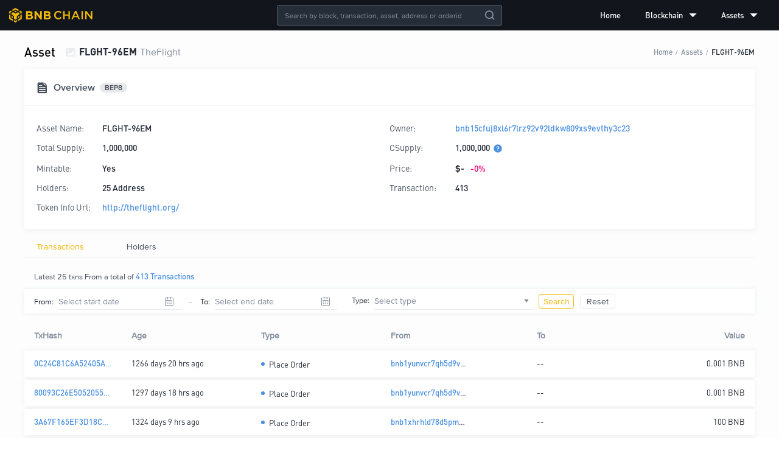

--- FILE ---
content_type: text/html; charset=utf-8
request_url: https://explorer.bnbchain.org/asset/FLGHT-96EM
body_size: 12890
content:
<!DOCTYPE html><html lang="en"><head><meta charSet="utf-8"/><meta name="viewport" content="width=device-width,initial-scale=1.0,maximum-scale=1.0,minimum-scale=1.0,user-scalable=no"/><meta name="description" content="BNB Beacon Chain Explorer"/><link rel="canonical" href="https://explorer.bnbchain.org/asset/FLGHT-96EM"/><meta name="keywords" content="BNB Chain,DEX,BNB Beacon Chain,Explorer,Decentralized Exchange,数字货币交易平台"/><meta name="robots" content="index,follow"/><link rel="shortcut icon" type="image/x-icon" href="https://static.bnbchain.org/explorer-ui/static/_next/static/media/favicon.b266c122.ico"/><title>- | TheFlight FLGHT-96EM Tracker | BNB Beacon Chain</title><meta name="next-head-count" content="8"/><script nonce="NWY1YmFmMTAtMjdjNi00ZGQ3LTljMWItZTJhYzE1YzM2M2Vl">(function (w, d, s, l, i) {
              w[l] = w[l] || [];
              w[l].push({ 'gtm.start': new Date().getTime(), event: 'gtm.js' });
              var f = d.getElementsByTagName(s)[0],
                j = d.createElement(s),
                dl = l != 'dataLayer' ? '&l=' + l : '';
              j.async = true;
              j.src =
                'https://www.googletagmanager.com/gtm.js?id=' +
                i +
                dl +
                (window.location.hostname === 'explorer.bnbchain.org'
                  ? '&gtm_auth=yNIE-L06jPH-rS5Wug7Dxg&gtm_preview=env-1&gtm_cookies_win=x'
                  : '&gtm_auth=nbvRy1iQiFBIlgDWE8wJUA&gtm_preview=env-4&gtm_cookies_win=x');
              f.parentNode.insertBefore(j, f);
            })(window, document, 'script', 'dataLayer', 'GTM-W9BVQXM');</script><style nonce="NWY1YmFmMTAtMjdjNi00ZGQ3LTljMWItZTJhYzE1YzM2M2Vl">
          @font-face {
                  font-display: swap;
                  font-family: "DINPro-Bold";
                  src: url("https://static.bnbchain.org/explorer-ui/static/_next/static/media/fonts/DINPro-Bold/DINPro-Bold.woff2") format("woff2");
                }
@font-face {
                  font-display: swap;
                  font-family: "DINPro-Medium";
                  src: url("https://static.bnbchain.org/explorer-ui/static/_next/static/media/fonts/DINPro-Medium/DINPro-Medium.woff2") format("woff2");
                }
@font-face {
                  font-display: swap;
                  font-family: "DINPro-Regular";
                  src: url("https://static.bnbchain.org/explorer-ui/static/_next/static/media/fonts/DINPro-Regular/DINPro-Regular.woff2") format("woff2");
                }
@font-face {
                  font-display: swap;
                  font-family: "ProximaNova-Regular";
                  src: url("https://static.bnbchain.org/explorer-ui/static/_next/static/media/fonts/ProximaNova-Regular/ProximaNova-Regular.woff2") format("woff2");
                }
@font-face {
                  font-display: swap;
                  font-family: "ProximaNova-Semibold";
                  src: url("https://static.bnbchain.org/explorer-ui/static/_next/static/media/fonts/ProximaNova-Semibold/ProximaNova-Semibold.woff2") format("woff2");
                }
          </style><script nonce="NWY1YmFmMTAtMjdjNi00ZGQ3LTljMWItZTJhYzE1YzM2M2Vl">(()=>{let e=document.documentElement;function t(){if(e.clientWidth>375){e.style.fontSize="16px";return}let t=e.clientWidth/23.4375;e.style.fontSize=`${t}px`}t(),window.addEventListener("resize",t),window.addEventListener("pageshow",function(e){e.persisted&&t()})})();</script><link data-next-font="" rel="preconnect" href="/" crossorigin="anonymous"/><link rel="preload" href="https://static.bnbchain.org/explorer-ui/static/_next/static/css/8118e93ee90ee5b9.css" as="style"/><link rel="stylesheet" href="https://static.bnbchain.org/explorer-ui/static/_next/static/css/8118e93ee90ee5b9.css" data-n-g=""/><noscript data-n-css=""></noscript><script defer="" nomodule="" src="https://static.bnbchain.org/explorer-ui/static/_next/static/chunks/polyfills-78c92fac7aa8fdd8.js"></script><script defer="" src="https://static.bnbchain.org/explorer-ui/static/_next/static/chunks/135.f55c1764610e0faf.js"></script><script src="https://static.bnbchain.org/explorer-ui/static/_next/static/chunks/webpack-c7c7c1f0ec3a99a2.js" defer=""></script><script src="https://static.bnbchain.org/explorer-ui/static/_next/static/chunks/framework-d7a250b195cfb158.js" defer=""></script><script src="https://static.bnbchain.org/explorer-ui/static/_next/static/chunks/main-9aef3ce350447779.js" defer=""></script><script src="https://static.bnbchain.org/explorer-ui/static/_next/static/chunks/pages/_app-01df4eaad6f5838c.js" defer=""></script><script src="https://static.bnbchain.org/explorer-ui/static/_next/static/chunks/631-7650fa2e2a87ba35.js" defer=""></script><script src="https://static.bnbchain.org/explorer-ui/static/_next/static/chunks/384-86864991ca44a52b.js" defer=""></script><script src="https://static.bnbchain.org/explorer-ui/static/_next/static/chunks/734-41c2668a7f8850ef.js" defer=""></script><script src="https://static.bnbchain.org/explorer-ui/static/_next/static/chunks/555-75591414da98008e.js" defer=""></script><script src="https://static.bnbchain.org/explorer-ui/static/_next/static/chunks/898-71394b7f5a800e07.js" defer=""></script><script src="https://static.bnbchain.org/explorer-ui/static/_next/static/chunks/pages/asset/%5Basset%5D-ece24e8ec344f2cc.js" defer=""></script><script src="https://static.bnbchain.org/explorer-ui/static/_next/static/87af8a75fe7a60f343550d8282abca9d096f37b0/_buildManifest.js" defer=""></script><script src="https://static.bnbchain.org/explorer-ui/static/_next/static/87af8a75fe7a60f343550d8282abca9d096f37b0/_ssgManifest.js" defer=""></script><style data-styled="" data-styled-version="6.1.11" nonce="NWY1YmFmMTAtMjdjNi00ZGQ3LTljMWItZTJhYzE1YzM2M2Vl">.gkbwJh{display:flex;}/*!sc*/
.iBIDuj{display:flex;justify-content:space-between;align-items:center;flex-wrap:flex-wrap;margin-bottom:0.9375rem;}/*!sc*/
.gYpRNm{display:flex;align-items:center;}/*!sc*/
.ZupGW{display:flex;justify-content:space-between;}/*!sc*/
.iUVUPx{display:flex;justify-content:space-between;align-items:center;}/*!sc*/
data-styled.g2[id="FlexBox__StyledFlexBox-sc-5djhuj-0"]{content:"gkbwJh,iBIDuj,gYpRNm,ZupGW,iUVUPx,"}/*!sc*/
.dMJQGt{flex:1;}/*!sc*/
data-styled.g3[id="FlexBox__FlexItem-sc-5djhuj-1"]{content:"dMJQGt,"}/*!sc*/
.lcRiRD{padding:0 8px;height:16px;line-height:16px;background:#e6e8ea;border-radius:12px;text-align:center;font-family:ProximaNova-Semibold;display:inline-block;margin-left:8px;color:#474d57;font-size:12px;font-weight:bold;}/*!sc*/
data-styled.g4[id="BadgeBubble__Container-sc-alwwij-0"]{content:"lcRiRD,"}/*!sc*/
.eiKHXZ{text-align:center;height:1.5rem;cursor:pointer;}/*!sc*/
.eiKHXZ a{display:block;height:100%;}/*!sc*/
.eiKHXZ img{height:100%;}/*!sc*/
data-styled.g5[id="Logo__StyledLogo-sc-16yvtrd-0"]{content:"eiKHXZ,"}/*!sc*/
.gBQiNU .bnc-menu-submenu-title{font-family:DINPro-Medium;}/*!sc*/
.gBQiNU ul li.bnc-menu-item::after,.gBQiNU ul li.bnc-menu-submenu::after{display:none;}/*!sc*/
data-styled.g6[id="Menu__StyledBox-sc-5v6kic-0"]{content:"gBQiNU,"}/*!sc*/
.hoHBbh{display:inline-block;color:#ea0070;margin-left:0.625rem;font-size:1rem;font-family:DINPro-Medium;}/*!sc*/
.hoHBbh i{font-size:1.5rem;}/*!sc*/
.hoHBbh.increment{color:#00c087;}/*!sc*/
data-styled.g16[id="Trend__StyledTrend-sc-wi2rcs-0"]{content:"hoHBbh,"}/*!sc*/
.frPeud::before{content:'';display:inline-block;width:6px;border-radius:50%;height:6px;background-color:#4A90E2;margin-right:7px;}/*!sc*/
.frPeud span{vertical-align:middle;}/*!sc*/
data-styled.g22[id="Badge__Container-sc-vh9sqb-0"]{content:"frPeud,"}/*!sc*/
.jZJHJF{position:absolute;left:50%;transform:translateX(-50%);}/*!sc*/
data-styled.g23[id="GlobalSearch__Container-sc-za06xi-0"]{content:"jZJHJF,"}/*!sc*/
.hUESsR.bnc-input-search .bnc-input{line-height:normal;background:transparent;}/*!sc*/
.hUESsR.bnc-input-wrapper{color:#fff;background-color:#252d38;border-color:rgba(132, 142, 156, 0.5);font-size:0.75rem;font-family:ProximaNova-Regular;}/*!sc*/
.hUESsR.bnc-input-wrapper .bnc-input{caret-color:#f0b90b;}/*!sc*/
.hUESsR.bnc-input-wrapper.bnc-input-focus{border-color:#f0b90b;}/*!sc*/
.hUESsR.bnc-input-wrapper .bnc-input-clear-icon{color:#848e9c;}/*!sc*/
.hUESsR .bnc-btn:hover{opacity:0.8;}/*!sc*/
data-styled.g24[id="GlobalSearch__StyledSearch-sc-za06xi-1"]{content:"hUESsR,"}/*!sc*/
.ggqjQn{position:fixed;top:0;left:0;width:100%;display:flex;flex-direction:column;z-index:3;}/*!sc*/
data-styled.g26[id="Header__Container-sc-d95n5s-0"]{content:"ggqjQn,"}/*!sc*/
.Ijjyo{width:100%;height:50px;display:flex;justify-content:space-between;align-items:center;padding:0 15px;box-sizing:border-box;background-color:#12161c;}/*!sc*/
data-styled.g27[id="Header__StyledHeaderContainer-sc-d95n5s-1"]{content:"Ijjyo,"}/*!sc*/
.dkbwHu{flex-direction:column;min-height:100vh;max-width:100%;min-width:992px;background-color:#fdfdfd;}/*!sc*/
@media screen and (max-width: 992px){.dkbwHu{max-width:992px;min-width:320px;}}/*!sc*/
data-styled.g30[id="layout__Container-sc-bu78np-0"]{content:"dkbwHu,"}/*!sc*/
.hqWVit{margin:0 auto;max-width:1200px;padding:70px 16px 20px 16px;}/*!sc*/
@media screen and (max-width: 992px){.hqWVit{padding:4.125rem 0.9375rem 1rem 0.9375rem;max-width:750px;}}/*!sc*/
data-styled.g31[id="layout__Content-sc-bu78np-1"]{content:"hqWVit,"}/*!sc*/
.iHXFXC{display:flex;align-items:center;}/*!sc*/
.iHXFXC a,.iHXFXC a:visited{font-size:0.875rem;color:#48515d;}/*!sc*/
data-styled.g51[id="Navs__Nav-sc-19dqoxt-0"]{content:"iHXFXC,"}/*!sc*/
.cogKuZ >a{display:flex;justify-content:center;align-items:center;width:26px;height:26px;border-radius:100%;background:#212833;margin-right:6px;}/*!sc*/
.cogKuZ >a:last-of-type{margin:0;}/*!sc*/
.cogKuZ >a:hover{text-decoration:none;}/*!sc*/
.cogKuZ >a:hover .iconfont{color:#f0b90b;}/*!sc*/
data-styled.g52[id="SocialMedia__SocialMediaBox-sc-akzjk6-0"]{content:"cogKuZ,"}/*!sc*/
.ekMRgS{font-size:0.875rem;color:#848e9c;}/*!sc*/
data-styled.g53[id="SocialMedia__StyledIcon-sc-akzjk6-1"]{content:"ekMRgS,"}/*!sc*/
.kRehmP{display:flex;justify-content:center;align-items:center;height:50px;width:100%;background-color:#12161c;color:#848e9c;}/*!sc*/
data-styled.g54[id="pc__Footer-sc-1h4re1e-0"]{content:"kRehmP,"}/*!sc*/
.gJvCPR{flex:1;max-width:75rem;}/*!sc*/
data-styled.g55[id="pc__Container-sc-1h4re1e-1"]{content:"gJvCPR,"}/*!sc*/
.hmCSfF{font-size:0.875rem;margin-right:20px;}/*!sc*/
data-styled.g56[id="pc__Copyright-sc-1h4re1e-2"]{content:"hmCSfF,"}/*!sc*/
@media screen and (max-width: 992px){.iDaRse{display:none;}}/*!sc*/
data-styled.g59[id="Breadcrumb__StyledBreadcrumb-sc-g0cwug-0"]{content:"iDaRse,"}/*!sc*/
.ghiHrV{background-color:#fff;box-shadow:0px 2px 10px 0px rgba(90, 102, 124, 0.1);box-sizing:border-box;}/*!sc*/
data-styled.g60[id="ShadowBox__StyledShadowBox-sc-1x48rou-0"]{content:"ghiHrV,"}/*!sc*/
.gMbCKR{margin-bottom:0.625rem;border-radius:3px;}/*!sc*/
data-styled.g61[id="DetailCard__Card-sc-1gkkc4e-0"]{content:"gMbCKR,"}/*!sc*/
.dUOdZL{justify-content:space-between;align-items:center;height:3.75rem;font-size:1rem;box-sizing:border-box;color:#48515d;font-family:ProximaNova-Semibold;padding:0 1.25rem;}/*!sc*/
.dUOdZL i{margin-right:0.625rem;}/*!sc*/
.dUOdZL .toggle a{text-decoration:none;}/*!sc*/
.dUOdZL .toggle a:active i{color:#3375bb;}/*!sc*/
.dUOdZL .toggle i{margin:0;font-size:1rem;cursor:pointer;color:#4a90e2;}/*!sc*/
.dUOdZL .toggle i.icon-previous{margin-right:1.25rem;}/*!sc*/
.dUOdZL .toggle i.disabled{color:#848e9c;}/*!sc*/
@media screen and (max-width: 992px){.dUOdZL{padding:0 0.875rem;height:3.375rem;}}/*!sc*/
data-styled.g62[id="DetailCard__StyledTitle-sc-1gkkc4e-1"]{content:"dUOdZL,"}/*!sc*/
.epDHga{padding:1.25rem;font-family:DINPro-Medium;font-size:0.875rem;}/*!sc*/
@media screen and (max-width: 992px){.epDHga{padding:0.875rem;}}/*!sc*/
data-styled.g63[id="DetailCard__Body-sc-1gkkc4e-2"]{content:"epDHga,"}/*!sc*/
.ffapWa{margin-bottom:0.75rem;align-items:flex-start;font-size:0.875rem;line-height:1rem;padding:0.5rem 0;}/*!sc*/
.ffapWa a{word-break:break-all;}/*!sc*/
.ffapWa:last-child{margin-bottom:0;}/*!sc*/
data-styled.g64[id="DetailCard__Row-sc-1gkkc4e-3"]{content:"ffapWa,"}/*!sc*/
.iIeaSd{color:#48515d;flex:0 0 7.5rem;margin-right:0.5rem;font-family:DINPro-Regular;}/*!sc*/
data-styled.g65[id="DetailCard__Label-sc-1gkkc4e-4"]{content:"iIeaSd,"}/*!sc*/
.jLtsLV .bnc-table{font-family:DINPro-Regular,ProximaNova-Regular,-apple-system,BlinkMacSystemFont,'PingFang  SC','Microsoft YaHei','WenQuanYi Micro Hei','Fira Sans','Droid Sans','Helvetica Neue',Arial,'Segoe UI',sans-serif;}/*!sc*/
.jLtsLV .bnc-table th{background:transparent;}/*!sc*/
.jLtsLV .bnc-table td{font-size:13px;}/*!sc*/
.jLtsLV .bnc-table table{border-spacing:0 5px;}/*!sc*/
.jLtsLV .bnc-table tbody tr{box-shadow:0 0 10px rgba(0, 0, 0, 0.06);}/*!sc*/
.jLtsLV .bnc-table tbody tr:hover{box-shadow:0 0 10px rgba(0, 0, 0, 0.2);}/*!sc*/
.jLtsLV .bnc-table-pagination{margin-top:0px;}/*!sc*/
.jLtsLV .bnc-table-pagination .bnc-pagination-item-link{font-family:ProximaNova-Regular;-webkit-font-smoothing:antialiased;}/*!sc*/
data-styled.g70[id="Table__StyledTable-sc-fd61xd-1"]{content:"jLtsLV,"}/*!sc*/
.fsZQYu{display:block;color:#848e9c;}/*!sc*/
.fsZQYu .asset{font-size:1rem;margin-right:0.3125rem;color:#212833;font-family:DINPro-Bold;}/*!sc*/
.fsZQYu .sub-title{font-size:1rem;}/*!sc*/
.fsZQYu img{height:18px;width:18px;border:none;vertical-align:sub;margin-right:0.3125rem;}/*!sc*/
data-styled.g89[id="AssetName__TitleBox-sc-tc66k8-0"]{content:"fsZQYu,"}/*!sc*/
.kODqip{display:flex;align-items:center;height:40px;padding:0px 16px;margin:12px 0px 10px 0px;background:#fff;box-shadow:0px 0px 8px 0px rgba(234, 236, 239, 1);font-size:13px;}/*!sc*/
.kODqip label{margin-right:8px;}/*!sc*/
.kODqip .split{color:#848e9c;margin:0px 12px;font-family:monospace;}/*!sc*/
.kODqip .type{margin-left:24px;}/*!sc*/
.kODqip .type .tx-type-select{width:260px;}/*!sc*/
.kODqip .type .operator{display:inline-block;}/*!sc*/
.kODqip .type .operator button{margin-left:10px;height:24px;width:58px;font-family:ProximaNova-Regular;}/*!sc*/
data-styled.g98[id="TxFilter__Container-sc-yjhkdr-0"]{content:"kODqip,"}/*!sc*/
.dpLamW .desc{margin:1.25rem 1rem 0.625rem 1rem;color:#48515d;font-size:0.8125rem;}/*!sc*/
data-styled.g110[id="Transactions__Container-sc-1rfkmyb-0"]{content:"dpLamW,"}/*!sc*/
.hqeJDs h3{color:#000;font-family:DINPro-Medium;font-size:1.25rem;font-weight:normal;margin:0;margin-right:1rem;}/*!sc*/
@media screen and (max-width: 992px){.hqeJDs .breadcrumb{display:none;}}/*!sc*/
.hqeJDs .card-body{display:flex;flex-wrap:wrap;}/*!sc*/
data-styled.g113[id="detail__Container-sc-1dfhd7u-0"]{content:"hqeJDs,"}/*!sc*/
.iIyPLh{width:50%;margin-bottom:0;}/*!sc*/
.iIyPLh .price{color:#212833;font-family:DINPro-Bold;font-weight:bold;}/*!sc*/
@media screen and (max-width: 992px){.iIyPLh{width:100%;}}/*!sc*/
.iIyPLh .media-list{display:flex;align-items:center;flex-wrap:wrap;}/*!sc*/
.iIyPLh .media-list a{text-decoration:none;}/*!sc*/
.iIyPLh .media-list img{width:18px;margin-right:10px;}/*!sc*/
.iIyPLh .media-list i{font-size:20px;margin-right:10px;}/*!sc*/
data-styled.g114[id="detail__StyledRow-sc-1dfhd7u-1"]{content:"iIyPLh,"}/*!sc*/
.hqKPrd{flex:0 0 6.25rem;}/*!sc*/
data-styled.g115[id="detail__StyledLabel-sc-1dfhd7u-2"]{content:"hqKPrd,"}/*!sc*/
</style></head><body><div id="__next"><div class="FlexBox__StyledFlexBox-sc-5djhuj-0 gkbwJh layout__Container-sc-bu78np-0 dkbwHu"><div class="Header__Container-sc-d95n5s-0 ggqjQn"><header class="Header__StyledHeaderContainer-sc-d95n5s-1 Ijjyo"><div class="Logo__StyledLogo-sc-16yvtrd-0 eiKHXZ"><a href="/"><img src="https://static.bnbchain.org/explorer-ui/static/_next/static/media/logo.ce11eb52.svg" alt="logo"/></a></div><div class="GlobalSearch__Container-sc-za06xi-0 jZJHJF"><div class="bnc-input-wrapper bnc-input-mode-dark bnc-input-md bnc-input-affix bnc-input-search GlobalSearch__StyledSearch-sc-za06xi-1 hUESsR" style="width:370px"><input placeholder="Search by block, transaction, asset, address or orderid" filter="[object Object]" class="bnc-input" value=""/><i class="bnc-icon bi-delete bnc-input-clear-icon"></i><i class="bnc-icon bi-search-o bnc-input-search-btn"></i></div></div><div class="FlexBox__StyledFlexBox-sc-5djhuj-0 gkbwJh Menu__StyledBox-sc-5v6kic-0 gBQiNU"><ul style="background-color:transparent;width:100%" class="bnc-menu  bnc-menu-root bnc-menu-horizontal" role="menu" tabindex="0"><li class="bnc-menu-submenu bnc-menu-submenu-horizontal bnc-menu-overflowed-submenu" style="display:none" role="menuitem"><div class="bnc-menu-submenu-title" aria-expanded="false" aria-haspopup="true"><span>···</span><i class="bnc-menu-submenu-arrow"></i></div></li><li class="bnc-menu-item" role="menuitem"><a href="/">Home</a></li><li class="bnc-menu-submenu bnc-menu-submenu-horizontal bnc-menu-overflowed-submenu" style="display:none" role="menuitem"><div class="bnc-menu-submenu-title" aria-expanded="false" aria-haspopup="true"><span>···</span><i class="bnc-menu-submenu-arrow"></i></div></li><li class="bnc-menu-submenu bnc-menu-submenu-horizontal" role="menuitem"><div class="bnc-menu-submenu-title" aria-expanded="false" aria-haspopup="true">Blockchain<i class="bnc-icon bi-down"></i><i class="bnc-menu-submenu-arrow"></i></div></li><li class="bnc-menu-submenu bnc-menu-submenu-horizontal bnc-menu-overflowed-submenu" style="display:none" role="menuitem"><div class="bnc-menu-submenu-title" aria-expanded="false" aria-haspopup="true"><span>···</span><i class="bnc-menu-submenu-arrow"></i></div></li><li class="bnc-menu-submenu bnc-menu-submenu-horizontal" role="menuitem"><div class="bnc-menu-submenu-title" aria-expanded="false" aria-haspopup="true">Assets<i class="bnc-icon bi-down"></i><i class="bnc-menu-submenu-arrow"></i></div></li><li class="bnc-menu-submenu bnc-menu-submenu-horizontal bnc-menu-overflowed-submenu" style="visibility:hidden;position:absolute" role="menuitem"><div class="bnc-menu-submenu-title" aria-expanded="false" aria-haspopup="true"><span>···</span><i class="bnc-menu-submenu-arrow"></i></div></li></ul></div></header></div><div class="FlexBox__FlexItem-sc-5djhuj-1 dMJQGt"><main class="layout__Content-sc-bu78np-1 hqWVit"><div class="detail__Container-sc-1dfhd7u-0 hqeJDs"><div class="FlexBox__StyledFlexBox-sc-5djhuj-0 iBIDuj"><div class="FlexBox__StyledFlexBox-sc-5djhuj-0 gYpRNm"><h3>Asset</h3><div class="AssetName__TitleBox-sc-tc66k8-0 fsZQYu"><img src="/_next/static/media/empty.3c6dfa93.png" alt="FLGHT-96EM"/><span class="asset">FLGHT-96EM</span><span class="sub-title">TheFlight</span></div></div><div class="breadcrumb Breadcrumb__StyledBreadcrumb-sc-g0cwug-0 iDaRse breadcrumb"><span class="breadcrumb-item"><a href="/">Home</a></span><div class="breadcrumb-separator">/</div><span class="breadcrumb-item"><a href="/assets">Assets</a></span><div class="breadcrumb-separator">/</div><span class="breadcrumb-item"><a href="/asset/FLGHT-96EM">FLGHT-96EM</a></span></div></div><div class="ShadowBox__StyledShadowBox-sc-1x48rou-0 ghiHrV DetailCard__Card-sc-1gkkc4e-0 gMbCKR"><div class="FlexBox__StyledFlexBox-sc-5djhuj-0 gkbwJh DetailCard__StyledTitle-sc-1gkkc4e-1 dUOdZL border-bottom"><div class="FlexBox__StyledFlexBox-sc-5djhuj-0 gYpRNm"><i style="font-size:1.125rem" class="iconfont icon-overview "></i><span>Overview</span><div class="BadgeBubble__Container-sc-alwwij-0 lcRiRD">BEP8</div></div></div><div class="DetailCard__Body-sc-1gkkc4e-2 epDHga card-body"><div class="FlexBox__StyledFlexBox-sc-5djhuj-0 gkbwJh DetailCard__Row-sc-1gkkc4e-3 detail__StyledRow-sc-1dfhd7u-1 ffapWa iIyPLh primary-color"><span class="DetailCard__Label-sc-1gkkc4e-4 detail__StyledLabel-sc-1dfhd7u-2 iIeaSd hqKPrd">Asset Name:</span><div>FLGHT-96EM</div></div><div class="FlexBox__StyledFlexBox-sc-5djhuj-0 gkbwJh DetailCard__Row-sc-1gkkc4e-3 detail__StyledRow-sc-1dfhd7u-1 ffapWa iIyPLh primary-color"><span class="DetailCard__Label-sc-1gkkc4e-4 detail__StyledLabel-sc-1dfhd7u-2 iIeaSd hqKPrd">Owner:</span><a class="text-overflow" href="/address/bnb15cfuj8xl6r7lrz92v92ldkw809xs9evthy3c23">bnb15cfuj8xl6r7lrz92v92ldkw809xs9evthy3c23</a></div><div class="FlexBox__StyledFlexBox-sc-5djhuj-0 gkbwJh DetailCard__Row-sc-1gkkc4e-3 detail__StyledRow-sc-1dfhd7u-1 ffapWa iIyPLh primary-color"><span class="DetailCard__Label-sc-1gkkc4e-4 detail__StyledLabel-sc-1dfhd7u-2 iIeaSd hqKPrd">Total Supply:</span><div>1,000,000</div></div><div class="FlexBox__StyledFlexBox-sc-5djhuj-0 gkbwJh DetailCard__Row-sc-1gkkc4e-3 detail__StyledRow-sc-1dfhd7u-1 ffapWa iIyPLh primary-color"><span class="DetailCard__Label-sc-1gkkc4e-4 detail__StyledLabel-sc-1dfhd7u-2 iIeaSd hqKPrd">CSupply:</span><div>1,000,000</div><span style="margin-left:5px;cursor:pointer"><img src="https://static.bnbchain.org/explorer-ui/static/_next/static/media/info.3e758d7d.svg" alt="info.svg" style="vertical-align:sub" height="16" width="16"/></span></div><div class="FlexBox__StyledFlexBox-sc-5djhuj-0 gkbwJh DetailCard__Row-sc-1gkkc4e-3 detail__StyledRow-sc-1dfhd7u-1 ffapWa iIyPLh primary-color"><span class="DetailCard__Label-sc-1gkkc4e-4 detail__StyledLabel-sc-1dfhd7u-2 iIeaSd hqKPrd">Mintable:</span><div>Yes</div></div><div class="FlexBox__StyledFlexBox-sc-5djhuj-0 gkbwJh DetailCard__Row-sc-1gkkc4e-3 detail__StyledRow-sc-1dfhd7u-1 ffapWa iIyPLh primary-color"><span class="DetailCard__Label-sc-1gkkc4e-4 detail__StyledLabel-sc-1dfhd7u-2 iIeaSd hqKPrd">Price:</span><div><span class="price">$<!-- -->-</span><span style="font-size:0.875rem" class="Trend__StyledTrend-sc-wi2rcs-0 hoHBbh">-0%</span></div></div><div class="FlexBox__StyledFlexBox-sc-5djhuj-0 gkbwJh DetailCard__Row-sc-1gkkc4e-3 detail__StyledRow-sc-1dfhd7u-1 ffapWa iIyPLh primary-color"><span class="DetailCard__Label-sc-1gkkc4e-4 detail__StyledLabel-sc-1dfhd7u-2 iIeaSd hqKPrd">Holders:</span><div>25<!-- --> Address</div></div><div class="FlexBox__StyledFlexBox-sc-5djhuj-0 gkbwJh DetailCard__Row-sc-1gkkc4e-3 detail__StyledRow-sc-1dfhd7u-1 ffapWa iIyPLh primary-color"><span class="DetailCard__Label-sc-1gkkc4e-4 detail__StyledLabel-sc-1dfhd7u-2 iIeaSd hqKPrd">Transaction:</span><div>413</div></div><div class="FlexBox__StyledFlexBox-sc-5djhuj-0 gkbwJh DetailCard__Row-sc-1gkkc4e-3 detail__StyledRow-sc-1dfhd7u-1 ffapWa iIyPLh primary-color"><span class="DetailCard__Label-sc-1gkkc4e-4 detail__StyledLabel-sc-1dfhd7u-2 iIeaSd hqKPrd">Token Info Url:</span><div><a href="http://theflight.org/" target="_blank" rel="noopener noreferrer">http://theflight.org/</a></div></div></div></div><div class="bnc-tabs bnc-tabs-top bnc-tabs-md"><div role="tablist" class="bnc-tabs-bar" tabindex="0"><div><div role="tab" aria-disabled="false" aria-selected="true" class="bnc-tabs-tab-active bnc-tabs-tab">Transactions</div><div role="tab" aria-disabled="false" aria-selected="false" class=" bnc-tabs-tab">Holders</div></div><div class="bnc-tabs-ink-bar bnc-tabs-ink-bar-animated"></div></div><div tabindex="0" style="width:0;height:0;overflow:hidden;position:absolute" role="presentation"></div><div class="bnc-tabs-content bnc-tabs-content-no-animated"><div role="tabpanel" aria-hidden="false" class="bnc-tabs-tabpane bnc-tabs-tabpane-active"><div tabindex="0" style="width:0;height:0;overflow:hidden;position:absolute" role="presentation"></div><div class="Transactions__Container-sc-1rfkmyb-0 dpLamW"><div class="desc">Latest <!-- -->25<!-- --> txns From a total of<!-- --> <a href="/txs?asset=FLGHT-96EM">413<!-- --> Transactions</a></div><div class="TxFilter__Container-sc-yjhkdr-0 kODqip"><div class="date"><label>From:</label><span tabindex="0" class="bnc-date-picker-wrapper bnc-date-picker-sm"><div class="bnc-input-wrapper bnc-input-mode-outline bnc-input-sm" style="width:100%"><input placeholder="Select start date" readonly="" class="bnc-input" value=""/><i class="bnc-icon bi-delete bnc-input-clear-icon"></i></div><i class="bnc-icon bi-calendar-o"></i></span><span class="split">-</span><label>To:</label><span tabindex="0" class="bnc-date-picker-wrapper bnc-date-picker-sm"><div class="bnc-input-wrapper bnc-input-mode-outline bnc-input-sm" style="width:100%"><input placeholder="Select end date" readonly="" class="bnc-input" value=""/><i class="bnc-icon bi-delete bnc-input-clear-icon"></i></div><i class="bnc-icon bi-calendar-o"></i></span></div><div class="type"><label>Type:</label><div class="bnc-select bnc-select-sm tx-type-select bnc-select bnc-select-enabled"><div class="bnc-select-selection
            bnc-select-selection--single" role="combobox" aria-autocomplete="list" aria-haspopup="true" aria-controls="" aria-expanded="false" tabindex="0"><div class="bnc-select-selection__rendered"><div style="display:block;user-select:none;-webkit-user-select:none" unselectable="on" class="bnc-select-selection__placeholder">Select type</div><div class="bnc-select-search bnc-select-search--inline" style="display:none"><div class="bnc-select-search__field__wrap"><input autoComplete="off" class="bnc-select-search__field" value=""/><span class="bnc-select-search__field__mirror"> </span></div></div></div><span class="bnc-select-arrow" style="user-select:none;-webkit-user-select:none" unselectable="on"><i class="bnc-icon bi-arrow-s"></i></span></div></div><div class="operator"><button class="bnc-btn bnc-btn-padding-md bnc-btn-outline-primary"><span class="bnc-btn-text">Search</span></button><button class="bnc-btn bnc-btn-padding-md bnc-btn-outline-default"><span class="bnc-btn-text">Reset</span></button></div></div></div><div class="bnc-table-wrapper Table__StyledTable-sc-fd61xd-1 jLtsLV"><div class="bnc-table bnc-table-scroll-position-left"><div class="bnc-table-content"><div class="bnc-table-body"><table class=""><colgroup><col style="width:160px;min-width:160px"/><col style="width:0;min-width:0"/><col/><col/><col style="width:160px;min-width:160px"/><col style="width:80px;min-width:80px"/><col style="width:160px;min-width:160px"/><col/></colgroup><thead class="bnc-table-thead"><tr><th class="info-color bnc-table-row-cell-break-word">TxHash</th><th class="">Height</th><th class="">Age</th><th class="">Type</th><th class="bnc-table-row-cell-break-word">From</th><th class="text-center bnc-table-row-cell-break-word"></th><th class="bnc-table-row-cell-break-word">To</th><th class="text-right bnc-table-row-cell-last">Value</th></tr></thead><tbody class="bnc-table-tbody"><tr class="bnc-table-row bnc-table-row-level-0" data-row-key="0C24C81C6A52405AEDB646E2E926F17B60A65F353F730E6BBA1DC3824CD9BF49"><td class="info-color bnc-table-row-cell-break-word"><span style="padding-left:0px" class="bnc-table-row-indent indent-level-0"></span><a href="/tx/0C24C81C6A52405AEDB646E2E926F17B60A65F353F730E6BBA1DC3824CD9BF49"><span><span>0C24C81C6A52405AEDB646E2E926F17B60A65F353F730E6BBA1DC3824CD9BF49</span></span></a></td><td class=""><a href="/block/258150998">258150998</a></td><td class=""><span><span>1266 days 20 hrs ago</span></span></td><td class=""><div class="Badge__Container-sc-vh9sqb-0 frPeud"><span><span>Place Order</span></span></div></td><td class="bnc-table-row-cell-break-word"><a href="/address/bnb1yunvcr7qh5d9v6mhvt5mhn3ev8g0jt3k4w8efj"><span><span>bnb1yunvcr7qh5d9v6mhvt5mhn3ev8g0jt3k4w8efj</span></span></a></td><td class="text-center bnc-table-row-cell-break-word"></td><td class="bnc-table-row-cell-break-word"><span>--</span></td><td class="text-right"><span><span>0.001 BNB</span></span></td></tr><tr class="bnc-table-row bnc-table-row-level-0" data-row-key="80093C26E5052055EC29EE76FB18F997E437E82BC8D8CE4DAEB8249EBC2E8E5F"><td class="info-color bnc-table-row-cell-break-word"><span style="padding-left:0px" class="bnc-table-row-indent indent-level-0"></span><a href="/tx/80093C26E5052055EC29EE76FB18F997E437E82BC8D8CE4DAEB8249EBC2E8E5F"><span><span>80093C26E5052055EC29EE76FB18F997E437E82BC8D8CE4DAEB8249EBC2E8E5F</span></span></a></td><td class=""><a href="/block/251693044">251693044</a></td><td class=""><span><span>1297 days 18 hrs ago</span></span></td><td class=""><div class="Badge__Container-sc-vh9sqb-0 frPeud"><span><span>Place Order</span></span></div></td><td class="bnc-table-row-cell-break-word"><a href="/address/bnb1yunvcr7qh5d9v6mhvt5mhn3ev8g0jt3k4w8efj"><span><span>bnb1yunvcr7qh5d9v6mhvt5mhn3ev8g0jt3k4w8efj</span></span></a></td><td class="text-center bnc-table-row-cell-break-word"></td><td class="bnc-table-row-cell-break-word"><span>--</span></td><td class="text-right"><span><span>0.001 BNB</span></span></td></tr><tr class="bnc-table-row bnc-table-row-level-0" data-row-key="3A67F165EF3D18C65035F94525E3C6F38A4D916C9C4BDFC463173DFE00EF9AC1"><td class="info-color bnc-table-row-cell-break-word"><span style="padding-left:0px" class="bnc-table-row-indent indent-level-0"></span><a href="/tx/3A67F165EF3D18C65035F94525E3C6F38A4D916C9C4BDFC463173DFE00EF9AC1"><span><span>3A67F165EF3D18C65035F94525E3C6F38A4D916C9C4BDFC463173DFE00EF9AC1</span></span></a></td><td class=""><a href="/block/246123522">246123522</a></td><td class=""><span><span>1324 days 9 hrs ago</span></span></td><td class=""><div class="Badge__Container-sc-vh9sqb-0 frPeud"><span><span>Place Order</span></span></div></td><td class="bnc-table-row-cell-break-word"><a href="/address/bnb1xhrhld78d5pmhfkccmldwk0h9d062l5as0ky9w"><span><span>bnb1xhrhld78d5pmhfkccmldwk0h9d062l5as0ky9w</span></span></a></td><td class="text-center bnc-table-row-cell-break-word"></td><td class="bnc-table-row-cell-break-word"><span>--</span></td><td class="text-right"><span><span>100 BNB</span></span></td></tr><tr class="bnc-table-row bnc-table-row-level-0" data-row-key="33B42960C174D3716B08F339D29B73E7F6E01A1EF67A97722D336242098EE326"><td class="info-color bnc-table-row-cell-break-word"><span style="padding-left:0px" class="bnc-table-row-indent indent-level-0"></span><a href="/tx/33B42960C174D3716B08F339D29B73E7F6E01A1EF67A97722D336242098EE326"><span><span>33B42960C174D3716B08F339D29B73E7F6E01A1EF67A97722D336242098EE326</span></span></a></td><td class=""><a href="/block/245199985">245199985</a></td><td class=""><span><span>1328 days 18 hrs ago</span></span></td><td class=""><div class="Badge__Container-sc-vh9sqb-0 frPeud"><span><span>Place Order</span></span></div></td><td class="bnc-table-row-cell-break-word"><a href="/address/bnb1yunvcr7qh5d9v6mhvt5mhn3ev8g0jt3k4w8efj"><span><span>bnb1yunvcr7qh5d9v6mhvt5mhn3ev8g0jt3k4w8efj</span></span></a></td><td class="text-center bnc-table-row-cell-break-word"></td><td class="bnc-table-row-cell-break-word"><span>--</span></td><td class="text-right"><span><span>0.001 BNB</span></span></td></tr><tr class="bnc-table-row bnc-table-row-level-0" data-row-key="C5AAB37B7D54AAB7CEFD9A570B08F3E5FC1426636F4778394CB2D4D610F66A9D"><td class="info-color bnc-table-row-cell-break-word"><span style="padding-left:0px" class="bnc-table-row-indent indent-level-0"></span><a href="/tx/C5AAB37B7D54AAB7CEFD9A570B08F3E5FC1426636F4778394CB2D4D610F66A9D"><span><span>C5AAB37B7D54AAB7CEFD9A570B08F3E5FC1426636F4778394CB2D4D610F66A9D</span></span></a></td><td class=""><a href="/block/238625181">238625181</a></td><td class=""><span><span>1360 days 13 hrs ago</span></span></td><td class=""><div class="Badge__Container-sc-vh9sqb-0 frPeud"><span><span>Place Order</span></span></div></td><td class="bnc-table-row-cell-break-word"><a href="/address/bnb1yunvcr7qh5d9v6mhvt5mhn3ev8g0jt3k4w8efj"><span><span>bnb1yunvcr7qh5d9v6mhvt5mhn3ev8g0jt3k4w8efj</span></span></a></td><td class="text-center bnc-table-row-cell-break-word"></td><td class="bnc-table-row-cell-break-word"><span>--</span></td><td class="text-right"><span><span>0.001 BNB</span></span></td></tr><tr class="bnc-table-row bnc-table-row-level-0" data-row-key="286C32DC3B50500299031DF74BCE3AE4ED632D55A14C9A1F2FC48FDF22A09BF3"><td class="info-color bnc-table-row-cell-break-word"><span style="padding-left:0px" class="bnc-table-row-indent indent-level-0"></span><a href="/tx/286C32DC3B50500299031DF74BCE3AE4ED632D55A14C9A1F2FC48FDF22A09BF3"><span><span>286C32DC3B50500299031DF74BCE3AE4ED632D55A14C9A1F2FC48FDF22A09BF3</span></span></a></td><td class=""><a href="/block/238437297">238437297</a></td><td class=""><span><span>1361 days 12 hrs ago</span></span></td><td class=""><div class="Badge__Container-sc-vh9sqb-0 frPeud"><span><span>Place Order</span></span></div></td><td class="bnc-table-row-cell-break-word"><a href="/address/bnb1xhrhld78d5pmhfkccmldwk0h9d062l5as0ky9w"><span><span>bnb1xhrhld78d5pmhfkccmldwk0h9d062l5as0ky9w</span></span></a></td><td class="text-center bnc-table-row-cell-break-word"></td><td class="bnc-table-row-cell-break-word"><span>--</span></td><td class="text-right"><span><span>400 BNB</span></span></td></tr><tr class="bnc-table-row bnc-table-row-level-0" data-row-key="D750477AF81F33F58783F3818B98903DEE82A732FDBC40076EE5F72FCC7C93C2"><td class="info-color bnc-table-row-cell-break-word"><span style="padding-left:0px" class="bnc-table-row-indent indent-level-0"></span><a href="/tx/D750477AF81F33F58783F3818B98903DEE82A732FDBC40076EE5F72FCC7C93C2"><span><span>D750477AF81F33F58783F3818B98903DEE82A732FDBC40076EE5F72FCC7C93C2</span></span></a></td><td class=""><a href="/block/232402298">232402298</a></td><td class=""><span><span>1391 days 18 hrs ago</span></span></td><td class=""><div class="Badge__Container-sc-vh9sqb-0 frPeud"><span><span>Place Order</span></span></div></td><td class="bnc-table-row-cell-break-word"><a href="/address/bnb1yunvcr7qh5d9v6mhvt5mhn3ev8g0jt3k4w8efj"><span><span>bnb1yunvcr7qh5d9v6mhvt5mhn3ev8g0jt3k4w8efj</span></span></a></td><td class="text-center bnc-table-row-cell-break-word"></td><td class="bnc-table-row-cell-break-word"><span>--</span></td><td class="text-right"><span><span>0.001 BNB</span></span></td></tr><tr class="bnc-table-row bnc-table-row-level-0" data-row-key="DD97E649FABF0B99BC0D6D90179FD9C3ABDF2AC10F81E377290DCEE39A98B71A"><td class="info-color bnc-table-row-cell-break-word"><span style="padding-left:0px" class="bnc-table-row-indent indent-level-0"></span><a href="/tx/DD97E649FABF0B99BC0D6D90179FD9C3ABDF2AC10F81E377290DCEE39A98B71A"><span><span>DD97E649FABF0B99BC0D6D90179FD9C3ABDF2AC10F81E377290DCEE39A98B71A</span></span></a></td><td class=""><a href="/block/232123518">232123518</a></td><td class=""><span><span>1393 days 1 hr ago</span></span></td><td class=""><div class="Badge__Container-sc-vh9sqb-0 frPeud"><span><span>Place Order</span></span></div></td><td class="bnc-table-row-cell-break-word"><a href="/address/bnb1xhrhld78d5pmhfkccmldwk0h9d062l5as0ky9w"><span><span>bnb1xhrhld78d5pmhfkccmldwk0h9d062l5as0ky9w</span></span></a></td><td class="text-center bnc-table-row-cell-break-word"></td><td class="bnc-table-row-cell-break-word"><span>--</span></td><td class="text-right"><span><span>10 BNB</span></span></td></tr><tr class="bnc-table-row bnc-table-row-level-0" data-row-key="253DDF117BFF58C9E0F0321021BBABC68CEFA3DA4FEDF36B6776015AD99D4ECF"><td class="info-color bnc-table-row-cell-break-word"><span style="padding-left:0px" class="bnc-table-row-indent indent-level-0"></span><a href="/tx/253DDF117BFF58C9E0F0321021BBABC68CEFA3DA4FEDF36B6776015AD99D4ECF"><span><span>253DDF117BFF58C9E0F0321021BBABC68CEFA3DA4FEDF36B6776015AD99D4ECF</span></span></a></td><td class=""><a href="/block/225705308">225705308</a></td><td class=""><span><span>1422 days 17 hrs ago</span></span></td><td class=""><div class="Badge__Container-sc-vh9sqb-0 frPeud"><span><span>Place Order</span></span></div></td><td class="bnc-table-row-cell-break-word"><a href="/address/bnb1yunvcr7qh5d9v6mhvt5mhn3ev8g0jt3k4w8efj"><span><span>bnb1yunvcr7qh5d9v6mhvt5mhn3ev8g0jt3k4w8efj</span></span></a></td><td class="text-center bnc-table-row-cell-break-word"></td><td class="bnc-table-row-cell-break-word"><span>--</span></td><td class="text-right"><span><span>0.001 BNB</span></span></td></tr><tr class="bnc-table-row bnc-table-row-level-0" data-row-key="0E4C82842A87A7BEDA1F8C5C8C269094FDB31200A87E4682A34878D0B0BE4EA7"><td class="info-color bnc-table-row-cell-break-word"><span style="padding-left:0px" class="bnc-table-row-indent indent-level-0"></span><a href="/tx/0E4C82842A87A7BEDA1F8C5C8C269094FDB31200A87E4682A34878D0B0BE4EA7"><span><span>0E4C82842A87A7BEDA1F8C5C8C269094FDB31200A87E4682A34878D0B0BE4EA7</span></span></a></td><td class=""><a href="/block/225204940">225204940</a></td><td class=""><span><span>1425 days 1 hr ago</span></span></td><td class=""><div class="Badge__Container-sc-vh9sqb-0 frPeud"><span><span>Place Order</span></span></div></td><td class="bnc-table-row-cell-break-word"><a href="/address/bnb1xhrhld78d5pmhfkccmldwk0h9d062l5as0ky9w"><span><span>bnb1xhrhld78d5pmhfkccmldwk0h9d062l5as0ky9w</span></span></a></td><td class="text-center bnc-table-row-cell-break-word"></td><td class="bnc-table-row-cell-break-word"><span>--</span></td><td class="text-right"><span><span>100 BNB</span></span></td></tr><tr class="bnc-table-row bnc-table-row-level-0" data-row-key="B059EE74C281638C20B0757ED8CC9FE54E8C280D9AC45759816A615A49DA6CC1"><td class="info-color bnc-table-row-cell-break-word"><span style="padding-left:0px" class="bnc-table-row-indent indent-level-0"></span><a href="/tx/B059EE74C281638C20B0757ED8CC9FE54E8C280D9AC45759816A615A49DA6CC1"><span><span>B059EE74C281638C20B0757ED8CC9FE54E8C280D9AC45759816A615A49DA6CC1</span></span></a></td><td class=""><a href="/block/218994599">218994599</a></td><td class=""><span><span>1453 days 18 hrs ago</span></span></td><td class=""><div class="Badge__Container-sc-vh9sqb-0 frPeud"><span><span>Place Order</span></span></div></td><td class="bnc-table-row-cell-break-word"><a href="/address/bnb1yunvcr7qh5d9v6mhvt5mhn3ev8g0jt3k4w8efj"><span><span>bnb1yunvcr7qh5d9v6mhvt5mhn3ev8g0jt3k4w8efj</span></span></a></td><td class="text-center bnc-table-row-cell-break-word"></td><td class="bnc-table-row-cell-break-word"><span>--</span></td><td class="text-right"><span><span>0.001 BNB</span></span></td></tr><tr class="bnc-table-row bnc-table-row-level-0" data-row-key="4FC4CDBB87C4E7FBC1A144F5B9ADC6FFEC3487E4AEDB4E5F968F85B383831BE5"><td class="info-color bnc-table-row-cell-break-word"><span style="padding-left:0px" class="bnc-table-row-indent indent-level-0"></span><a href="/tx/4FC4CDBB87C4E7FBC1A144F5B9ADC6FFEC3487E4AEDB4E5F968F85B383831BE5"><span><span>4FC4CDBB87C4E7FBC1A144F5B9ADC6FFEC3487E4AEDB4E5F968F85B383831BE5</span></span></a></td><td class=""><a href="/block/217216833">217216833</a></td><td class=""><span><span>1461 days 22 hrs ago</span></span></td><td class=""><div class="Badge__Container-sc-vh9sqb-0 frPeud"><span><span>Place Order</span></span></div></td><td class="bnc-table-row-cell-break-word"><a href="/address/bnb1xhrhld78d5pmhfkccmldwk0h9d062l5as0ky9w"><span><span>bnb1xhrhld78d5pmhfkccmldwk0h9d062l5as0ky9w</span></span></a></td><td class="text-center bnc-table-row-cell-break-word"></td><td class="bnc-table-row-cell-break-word"><span>--</span></td><td class="text-right"><span><span>100 BNB</span></span></td></tr><tr class="bnc-table-row bnc-table-row-level-0" data-row-key="73347D7355FD159B1D6E1A8007D6A8FAC432AF501A94E87DC1AAF499655BBC02"><td class="info-color bnc-table-row-cell-break-word"><span style="padding-left:0px" class="bnc-table-row-indent indent-level-0"></span><a href="/tx/73347D7355FD159B1D6E1A8007D6A8FAC432AF501A94E87DC1AAF499655BBC02"><span><span>73347D7355FD159B1D6E1A8007D6A8FAC432AF501A94E87DC1AAF499655BBC02</span></span></a></td><td class=""><a href="/block/212227516">212227516</a></td><td class=""><span><span>1484 days 20 hrs ago</span></span></td><td class=""><div class="Badge__Container-sc-vh9sqb-0 frPeud"><span><span>Place Order</span></span></div></td><td class="bnc-table-row-cell-break-word"><a href="/address/bnb1yunvcr7qh5d9v6mhvt5mhn3ev8g0jt3k4w8efj"><span><span>bnb1yunvcr7qh5d9v6mhvt5mhn3ev8g0jt3k4w8efj</span></span></a></td><td class="text-center bnc-table-row-cell-break-word"></td><td class="bnc-table-row-cell-break-word"><span>--</span></td><td class="text-right"><span><span>0.001 BNB</span></span></td></tr><tr class="bnc-table-row bnc-table-row-level-0" data-row-key="FF5C0A362FE582A41AE04ECA54BE3DAC75245F46F1264FDEF82B03DE7D0882FB"><td class="info-color bnc-table-row-cell-break-word"><span style="padding-left:0px" class="bnc-table-row-indent indent-level-0"></span><a href="/tx/FF5C0A362FE582A41AE04ECA54BE3DAC75245F46F1264FDEF82B03DE7D0882FB"><span><span>FF5C0A362FE582A41AE04ECA54BE3DAC75245F46F1264FDEF82B03DE7D0882FB</span></span></a></td><td class=""><a href="/block/210450431">210450431</a></td><td class=""><span><span>1493 days 1 hr ago</span></span></td><td class=""><div class="Badge__Container-sc-vh9sqb-0 frPeud"><span><span>Place Order</span></span></div></td><td class="bnc-table-row-cell-break-word"><a href="/address/bnb15cfuj8xl6r7lrz92v92ldkw809xs9evthy3c23"><span><span>bnb15cfuj8xl6r7lrz92v92ldkw809xs9evthy3c23</span></span></a></td><td class="text-center bnc-table-row-cell-break-word"></td><td class="bnc-table-row-cell-break-word"><span>--</span></td><td class="text-right"><span><span>2.94 BNB</span></span></td></tr><tr class="bnc-table-row bnc-table-row-level-0" data-row-key="41DFFCAEE9D973A8C5F1F1558B68A67D355A9C379C68CD6E21BE77D7EF778C65"><td class="info-color bnc-table-row-cell-break-word"><span style="padding-left:0px" class="bnc-table-row-indent indent-level-0"></span><a href="/tx/41DFFCAEE9D973A8C5F1F1558B68A67D355A9C379C68CD6E21BE77D7EF778C65"><span><span>41DFFCAEE9D973A8C5F1F1558B68A67D355A9C379C68CD6E21BE77D7EF778C65</span></span></a></td><td class=""><a href="/block/209961153">209961153</a></td><td class=""><span><span>1495 days 7 hrs ago</span></span></td><td class=""><div class="Badge__Container-sc-vh9sqb-0 frPeud"><span><span>Place Order</span></span></div></td><td class="bnc-table-row-cell-break-word"><a href="/address/bnb1xhrhld78d5pmhfkccmldwk0h9d062l5as0ky9w"><span><span>bnb1xhrhld78d5pmhfkccmldwk0h9d062l5as0ky9w</span></span></a></td><td class="text-center bnc-table-row-cell-break-word"></td><td class="bnc-table-row-cell-break-word"><span>--</span></td><td class="text-right"><span><span>10 BNB</span></span></td></tr><tr class="bnc-table-row bnc-table-row-level-0" data-row-key="4DDAD7765C5B3CD92B34558F1C927B536A6874DD45FCA86A99C499312EBBAAE2"><td class="info-color bnc-table-row-cell-break-word"><span style="padding-left:0px" class="bnc-table-row-indent indent-level-0"></span><a href="/tx/4DDAD7765C5B3CD92B34558F1C927B536A6874DD45FCA86A99C499312EBBAAE2"><span><span>4DDAD7765C5B3CD92B34558F1C927B536A6874DD45FCA86A99C499312EBBAAE2</span></span></a></td><td class=""><a href="/block/205745868">205745868</a></td><td class=""><span><span>1514 days 20 hrs ago</span></span></td><td class=""><div class="Badge__Container-sc-vh9sqb-0 frPeud"><span><span>Place Order</span></span></div></td><td class="bnc-table-row-cell-break-word"><a href="/address/bnb1yunvcr7qh5d9v6mhvt5mhn3ev8g0jt3k4w8efj"><span><span>bnb1yunvcr7qh5d9v6mhvt5mhn3ev8g0jt3k4w8efj</span></span></a></td><td class="text-center bnc-table-row-cell-break-word"></td><td class="bnc-table-row-cell-break-word"><span>--</span></td><td class="text-right"><span><span>0.001 BNB</span></span></td></tr><tr class="bnc-table-row bnc-table-row-level-0" data-row-key="55C17A1F07462D7B7807CB7BD8E264D7BFAC8A0061C0CCD2A8BE7A6BD70ADF23"><td class="info-color bnc-table-row-cell-break-word"><span style="padding-left:0px" class="bnc-table-row-indent indent-level-0"></span><a href="/tx/55C17A1F07462D7B7807CB7BD8E264D7BFAC8A0061C0CCD2A8BE7A6BD70ADF23"><span><span>55C17A1F07462D7B7807CB7BD8E264D7BFAC8A0061C0CCD2A8BE7A6BD70ADF23</span></span></a></td><td class=""><a href="/block/203297180">203297180</a></td><td class=""><span><span>1526 days 7 hrs ago</span></span></td><td class=""><div class="Badge__Container-sc-vh9sqb-0 frPeud"><span><span>Place Order</span></span></div></td><td class="bnc-table-row-cell-break-word"><a href="/address/bnb1xhrhld78d5pmhfkccmldwk0h9d062l5as0ky9w"><span><span>bnb1xhrhld78d5pmhfkccmldwk0h9d062l5as0ky9w</span></span></a></td><td class="text-center bnc-table-row-cell-break-word"></td><td class="bnc-table-row-cell-break-word"><span>--</span></td><td class="text-right"><span><span>10 BNB</span></span></td></tr><tr class="bnc-table-row bnc-table-row-level-0" data-row-key="4AA184549919A17382453353E5A47513EBAF4BB1EC4B24B773DD22765B168BEA"><td class="info-color bnc-table-row-cell-break-word"><span style="padding-left:0px" class="bnc-table-row-indent indent-level-0"></span><a href="/tx/4AA184549919A17382453353E5A47513EBAF4BB1EC4B24B773DD22765B168BEA"><span><span>4AA184549919A17382453353E5A47513EBAF4BB1EC4B24B773DD22765B168BEA</span></span></a></td><td class=""><a href="/block/202705153">202705153</a></td><td class=""><span><span>1529 days 2 hrs ago</span></span></td><td class=""><div class="Badge__Container-sc-vh9sqb-0 frPeud"><span><span>Place Order</span></span></div></td><td class="bnc-table-row-cell-break-word"><a href="/address/bnb1xhrhld78d5pmhfkccmldwk0h9d062l5as0ky9w"><span><span>bnb1xhrhld78d5pmhfkccmldwk0h9d062l5as0ky9w</span></span></a></td><td class="text-center bnc-table-row-cell-break-word"></td><td class="bnc-table-row-cell-break-word"><span>--</span></td><td class="text-right"><span><span>39.18 BNB</span></span></td></tr><tr class="bnc-table-row bnc-table-row-level-0" data-row-key="B8DF85CC0832AA521B5DE4C91B6C692688613DD5D535AB319444490A685C7387"><td class="info-color bnc-table-row-cell-break-word"><span style="padding-left:0px" class="bnc-table-row-indent indent-level-0"></span><a href="/tx/B8DF85CC0832AA521B5DE4C91B6C692688613DD5D535AB319444490A685C7387"><span><span>B8DF85CC0832AA521B5DE4C91B6C692688613DD5D535AB319444490A685C7387</span></span></a></td><td class=""><a href="/block/201564353">201564353</a></td><td class=""><span><span>1534 days 14 hrs ago</span></span></td><td class=""><div class="Badge__Container-sc-vh9sqb-0 frPeud"><span><span>Place Order</span></span></div></td><td class="bnc-table-row-cell-break-word"><a href="/address/bnb1jq4sf7prj4fjkm9sxksmawfr7yq3659jlt7zeg"><span><span>bnb1jq4sf7prj4fjkm9sxksmawfr7yq3659jlt7zeg</span></span></a></td><td class="text-center bnc-table-row-cell-break-word"></td><td class="bnc-table-row-cell-break-word"><span>--</span></td><td class="text-right"><span><span>0.0034 BNB</span></span></td></tr><tr class="bnc-table-row bnc-table-row-level-0" data-row-key="7C92687E84D9AE7A5F6860DC58A7DADD52242C006EC77E0C5E8A3178D3890CD7"><td class="info-color bnc-table-row-cell-break-word"><span style="padding-left:0px" class="bnc-table-row-indent indent-level-0"></span><a href="/tx/7C92687E84D9AE7A5F6860DC58A7DADD52242C006EC77E0C5E8A3178D3890CD7"><span><span>7C92687E84D9AE7A5F6860DC58A7DADD52242C006EC77E0C5E8A3178D3890CD7</span></span></a></td><td class=""><a href="/block/200319629">200319629</a></td><td class=""><span><span>1540 days 14 hrs ago</span></span></td><td class=""><div class="Badge__Container-sc-vh9sqb-0 frPeud"><span><span>Place Order</span></span></div></td><td class="bnc-table-row-cell-break-word"><a href="/address/bnb1yunvcr7qh5d9v6mhvt5mhn3ev8g0jt3k4w8efj"><span><span>bnb1yunvcr7qh5d9v6mhvt5mhn3ev8g0jt3k4w8efj</span></span></a></td><td class="text-center bnc-table-row-cell-break-word"></td><td class="bnc-table-row-cell-break-word"><span>--</span></td><td class="text-right"><span><span>0.001 BNB</span></span></td></tr><tr class="bnc-table-row bnc-table-row-level-0" data-row-key="896B6CEE1F30BC97E031B488E777091B9D08AA8C74AC182558A8DBE747F721F2"><td class="info-color bnc-table-row-cell-break-word"><span style="padding-left:0px" class="bnc-table-row-indent indent-level-0"></span><a href="/tx/896B6CEE1F30BC97E031B488E777091B9D08AA8C74AC182558A8DBE747F721F2"><span><span>896B6CEE1F30BC97E031B488E777091B9D08AA8C74AC182558A8DBE747F721F2</span></span></a></td><td class=""><a href="/block/197392474">197392474</a></td><td class=""><span><span>1554 days 12 hrs ago</span></span></td><td class=""><div class="Badge__Container-sc-vh9sqb-0 frPeud"><span><span>Place Order</span></span></div></td><td class="bnc-table-row-cell-break-word"><a href="/address/bnb1xhrhld78d5pmhfkccmldwk0h9d062l5as0ky9w"><span><span>bnb1xhrhld78d5pmhfkccmldwk0h9d062l5as0ky9w</span></span></a></td><td class="text-center bnc-table-row-cell-break-word"></td><td class="bnc-table-row-cell-break-word"><span>--</span></td><td class="text-right"><span><span>4.1 BNB</span></span></td></tr><tr class="bnc-table-row bnc-table-row-level-0" data-row-key="5766099AAE7A7383A760DC94BC2E05F5824F2D8A316314E1D75BE3618BA04B2C"><td class="info-color bnc-table-row-cell-break-word"><span style="padding-left:0px" class="bnc-table-row-indent indent-level-0"></span><a href="/tx/5766099AAE7A7383A760DC94BC2E05F5824F2D8A316314E1D75BE3618BA04B2C"><span><span>5766099AAE7A7383A760DC94BC2E05F5824F2D8A316314E1D75BE3618BA04B2C</span></span></a></td><td class=""><a href="/block/196773695">196773695</a></td><td class=""><span><span>1557 days 9 hrs ago</span></span></td><td class=""><div class="Badge__Container-sc-vh9sqb-0 frPeud"><span><span>Place Order</span></span></div></td><td class="bnc-table-row-cell-break-word"><a href="/address/bnb15cfuj8xl6r7lrz92v92ldkw809xs9evthy3c23"><span><span>bnb15cfuj8xl6r7lrz92v92ldkw809xs9evthy3c23</span></span></a></td><td class="text-center bnc-table-row-cell-break-word"></td><td class="bnc-table-row-cell-break-word"><span>--</span></td><td class="text-right"><span><span>6.97 BNB</span></span></td></tr><tr class="bnc-table-row bnc-table-row-level-0" data-row-key="2BD73F3FFFAB58DDDEB3510497796EDA5442EB8F3851E3C81C19A5578345C329"><td class="info-color bnc-table-row-cell-break-word"><span style="padding-left:0px" class="bnc-table-row-indent indent-level-0"></span><a href="/tx/2BD73F3FFFAB58DDDEB3510497796EDA5442EB8F3851E3C81C19A5578345C329"><span><span>2BD73F3FFFAB58DDDEB3510497796EDA5442EB8F3851E3C81C19A5578345C329</span></span></a></td><td class=""><a href="/block/196773581">196773581</a></td><td class=""><span><span>1557 days 9 hrs ago</span></span></td><td class=""><div class="Badge__Container-sc-vh9sqb-0 frPeud"><span><span>Place Order</span></span></div></td><td class="bnc-table-row-cell-break-word"><a href="/address/bnb15cfuj8xl6r7lrz92v92ldkw809xs9evthy3c23"><span><span>bnb15cfuj8xl6r7lrz92v92ldkw809xs9evthy3c23</span></span></a></td><td class="text-center bnc-table-row-cell-break-word"></td><td class="bnc-table-row-cell-break-word"><span>--</span></td><td class="text-right"><span><span>74.461 BNB</span></span></td></tr><tr class="bnc-table-row bnc-table-row-level-0" data-row-key="CF690313BC434DA0A423F46D752583CB81DA82EF280DC1C652F1BC61FA61ED44"><td class="info-color bnc-table-row-cell-break-word"><span style="padding-left:0px" class="bnc-table-row-indent indent-level-0"></span><a href="/tx/CF690313BC434DA0A423F46D752583CB81DA82EF280DC1C652F1BC61FA61ED44"><span><span>CF690313BC434DA0A423F46D752583CB81DA82EF280DC1C652F1BC61FA61ED44</span></span></a></td><td class=""><a href="/block/195117533">195117533</a></td><td class=""><span><span>1565 days 3 hrs ago</span></span></td><td class=""><div class="Badge__Container-sc-vh9sqb-0 frPeud"><span><span>Place Order</span></span></div></td><td class="bnc-table-row-cell-break-word"><a href="/address/bnb1yunvcr7qh5d9v6mhvt5mhn3ev8g0jt3k4w8efj"><span><span>bnb1yunvcr7qh5d9v6mhvt5mhn3ev8g0jt3k4w8efj</span></span></a></td><td class="text-center bnc-table-row-cell-break-word"></td><td class="bnc-table-row-cell-break-word"><span>--</span></td><td class="text-right"><span><span>0.001 BNB</span></span></td></tr><tr class="bnc-table-row bnc-table-row-level-0" data-row-key="C04C90CA652CC1A4C274277A62BEA1B8A2E02E3B21407C6D94BE05DDF971B19B"><td class="info-color bnc-table-row-cell-break-word"><span style="padding-left:0px" class="bnc-table-row-indent indent-level-0"></span><a href="/tx/C04C90CA652CC1A4C274277A62BEA1B8A2E02E3B21407C6D94BE05DDF971B19B"><span><span>C04C90CA652CC1A4C274277A62BEA1B8A2E02E3B21407C6D94BE05DDF971B19B</span></span></a></td><td class=""><a href="/block/194083671">194083671</a></td><td class=""><span><span>1569 days 22 hrs ago</span></span></td><td class=""><div class="Badge__Container-sc-vh9sqb-0 frPeud"><span><span>Place Order</span></span></div></td><td class="bnc-table-row-cell-break-word"><a href="/address/bnb1xhrhld78d5pmhfkccmldwk0h9d062l5as0ky9w"><span><span>bnb1xhrhld78d5pmhfkccmldwk0h9d062l5as0ky9w</span></span></a></td><td class="text-center bnc-table-row-cell-break-word"></td><td class="bnc-table-row-cell-break-word"><span>--</span></td><td class="text-right"><span><span>18.78 BNB</span></span></td></tr></tbody></table></div></div></div></div></div><div tabindex="0" style="width:0;height:0;overflow:hidden;position:absolute" role="presentation"></div></div><div role="tabpanel" aria-hidden="true" class="bnc-tabs-tabpane bnc-tabs-tabpane-inactive"></div></div><div tabindex="0" style="width:0;height:0;overflow:hidden;position:absolute" role="presentation"></div></div></div></main></div><footer class="pc__Footer-sc-1h4re1e-0 kRehmP"><div class="FlexBox__StyledFlexBox-sc-5djhuj-0 ZupGW pc__Container-sc-1h4re1e-1 gJvCPR"><nav class="Navs__Nav-sc-19dqoxt-0 iHXFXC"></nav><div class="FlexBox__StyledFlexBox-sc-5djhuj-0 iUVUPx"><div class="pc__Copyright-sc-1h4re1e-2 hmCSfF">© 2018 - <!-- -->2026<!-- --> BNBChain.org. All rights reserved</div><div class="FlexBox__StyledFlexBox-sc-5djhuj-0 gkbwJh SocialMedia__SocialMediaBox-sc-akzjk6-0 cogKuZ"><a href="https://t.me/BNBChainCommunity" target="_blank" rel="noopener noreferrer"><i class="iconfont icon-telegram SocialMedia__StyledIcon-sc-akzjk6-1 ekMRgS"></i></a><a href="https://twitter.com/bnbchain" target="_blank" rel="noopener noreferrer"><i class="iconfont icon-twitter SocialMedia__StyledIcon-sc-akzjk6-1 ekMRgS"></i></a></div></div></div></footer></div></div><script id="__NEXT_DATA__" type="application/json" nonce="NWY1YmFmMTAtMjdjNi00ZGQ3LTljMWItZTJhYzE1YzM2M2Vl">{"props":{"statusCode":200,"pageProps":{"initialProps":{"data":{"type":"assets/setAssetDetail","payload":{"createTime":null,"updateTime":null,"id":220,"asset":"FLGHT-96EM","mappedAsset":"FLGHT-96EM","name":"TheFlight","assetImg":null,"supply":1000000,"price":"-","quoteUnit":"BUSD","changeRange":null,"tradeVolume":0,"owner":"bnb15cfuj8xl6r7lrz92v92ldkw809xs9evthy3c23","mintable":0,"visible":null,"description":"","type":"MINI","miniType":"MINI","tokenURI":"http://theflight.org/","contract":null,"decimals":null,"assetCreateTime":1594802834318,"transactions":"413","holders":"25","officialSiteUrl":null,"contactEmail":null,"mediaList":null,"marketCap":"-","fixedSupply":"1,000,000","CSupply":"1,000,000"}}},"initialState":{"common":{"isMobile":false,"kline":{},"klineQuery":{"symbol":"bnbusdt","interval":"1m","limit":"48"},"search":{"resultList":[]}},"home":{"chain":{},"updateTime":1744703607777,"blocks":[],"blockChanged":0,"txs":[],"txChanged":0},"blocks":{"list":[],"page":{"total":0,"pageSize":15,"current":1},"isLoadMoreEnd":false,"detail":[]},"txs":{"list":[{"txHash":"0C24C81C6A52405AEDB646E2E926F17B60A65F353F730E6BBA1DC3824CD9BF49","blockHeight":258150998,"txType":"NEW_ORDER","timeStamp":1659675070663,"fromAddr":"bnb1yunvcr7qh5d9v6mhvt5mhn3ev8g0jt3k4w8efj","value":"0.001 BNB","txAsset":"FLGHT-96EM","txQuoteAsset":"BNB","txFee":"0 BNB","txAge":109454187,"orderId":"2726CC0FC0BD1A566B7762E9BBCE3961D0F92E36-20982","data":"{\"orderData\":{\"symbol\":\"FLGHT-96EM_BNB\",\"orderType\":\"LIMIT\",\"side\":\"BUY\",\"price\":\"0.00000001\",\"quantity\":\"100000\",\"timeInForce\":\"GTE\",\"orderId\":\"2726CC0FC0BD1A566B7762E9BBCE3961D0F92E36-20982\"}}","code":0,"log":"Msg 0: ","confirmBlocks":0,"memo":"","source":0,"hasChildren":0,"quantity":false},{"txHash":"80093C26E5052055EC29EE76FB18F997E437E82BC8D8CE4DAEB8249EBC2E8E5F","blockHeight":251693044,"txType":"NEW_ORDER","timeStamp":1657006694503,"fromAddr":"bnb1yunvcr7qh5d9v6mhvt5mhn3ev8g0jt3k4w8efj","value":"0.001 BNB","txAsset":"FLGHT-96EM","txQuoteAsset":"BNB","txFee":"0 BNB","txAge":112122563,"orderId":"2726CC0FC0BD1A566B7762E9BBCE3961D0F92E36-20787","data":"{\"orderData\":{\"symbol\":\"FLGHT-96EM_BNB\",\"orderType\":\"LIMIT\",\"side\":\"BUY\",\"price\":\"0.00000001\",\"quantity\":\"100000\",\"timeInForce\":\"GTE\",\"orderId\":\"2726CC0FC0BD1A566B7762E9BBCE3961D0F92E36-20787\"}}","code":0,"log":"Msg 0: ","confirmBlocks":0,"memo":"","source":0,"hasChildren":0,"quantity":false},{"txHash":"3A67F165EF3D18C65035F94525E3C6F38A4D916C9C4BDFC463173DFE00EF9AC1","blockHeight":246123522,"txType":"NEW_ORDER","timeStamp":1654706748677,"fromAddr":"bnb1xhrhld78d5pmhfkccmldwk0h9d062l5as0ky9w","value":"100 BNB","txAsset":"FLGHT-96EM","txQuoteAsset":"BNB","txFee":"0 BNB","txAge":114422509,"orderId":"35C77FB7C76D03BBA6D8C6FED759F72B5FA57E9D-1402","data":"{\"orderData\":{\"symbol\":\"FLGHT-96EM_BNB\",\"orderType\":\"LIMIT\",\"side\":\"SELL\",\"price\":\"0.01\",\"quantity\":\"10000\",\"timeInForce\":\"GTE\",\"orderId\":\"35C77FB7C76D03BBA6D8C6FED759F72B5FA57E9D-1402\"}}","code":0,"log":"Msg 0: ","confirmBlocks":0,"memo":"","source":0,"hasChildren":0,"quantity":false},{"txHash":"33B42960C174D3716B08F339D29B73E7F6E01A1EF67A97722D336242098EE326","blockHeight":245199985,"txType":"NEW_ORDER","timeStamp":1654325938213,"fromAddr":"bnb1yunvcr7qh5d9v6mhvt5mhn3ev8g0jt3k4w8efj","value":"0.001 BNB","txAsset":"FLGHT-96EM","txQuoteAsset":"BNB","txFee":"0 BNB","txAge":114803319,"orderId":"2726CC0FC0BD1A566B7762E9BBCE3961D0F92E36-20557","data":"{\"orderData\":{\"symbol\":\"FLGHT-96EM_BNB\",\"orderType\":\"LIMIT\",\"side\":\"BUY\",\"price\":\"0.00000001\",\"quantity\":\"100000\",\"timeInForce\":\"GTE\",\"orderId\":\"2726CC0FC0BD1A566B7762E9BBCE3961D0F92E36-20557\"}}","code":0,"log":"Msg 0: ","confirmBlocks":0,"memo":"","source":0,"hasChildren":0,"quantity":false},{"txHash":"C5AAB37B7D54AAB7CEFD9A570B08F3E5FC1426636F4778394CB2D4D610F66A9D","blockHeight":238625181,"txType":"NEW_ORDER","timeStamp":1651580350734,"fromAddr":"bnb1yunvcr7qh5d9v6mhvt5mhn3ev8g0jt3k4w8efj","value":"0.001 BNB","txAsset":"FLGHT-96EM","txQuoteAsset":"BNB","txFee":"0 BNB","txAge":117548907,"orderId":"2726CC0FC0BD1A566B7762E9BBCE3961D0F92E36-20345","data":"{\"orderData\":{\"symbol\":\"FLGHT-96EM_BNB\",\"orderType\":\"LIMIT\",\"side\":\"BUY\",\"price\":\"0.00000001\",\"quantity\":\"100000\",\"timeInForce\":\"GTE\",\"orderId\":\"2726CC0FC0BD1A566B7762E9BBCE3961D0F92E36-20345\"}}","code":0,"log":"Msg 0: ","confirmBlocks":0,"memo":"","source":0,"hasChildren":0,"quantity":false},{"txHash":"286C32DC3B50500299031DF74BCE3AE4ED632D55A14C9A1F2FC48FDF22A09BF3","blockHeight":238437297,"txType":"NEW_ORDER","timeStamp":1651497803377,"fromAddr":"bnb1xhrhld78d5pmhfkccmldwk0h9d062l5as0ky9w","value":"400 BNB","txAsset":"FLGHT-96EM","txQuoteAsset":"BNB","txFee":"0 BNB","txAge":117631454,"orderId":"35C77FB7C76D03BBA6D8C6FED759F72B5FA57E9D-1387","data":"{\"orderData\":{\"symbol\":\"FLGHT-96EM_BNB\",\"orderType\":\"LIMIT\",\"side\":\"SELL\",\"price\":\"0.04\",\"quantity\":\"10000\",\"timeInForce\":\"GTE\",\"orderId\":\"35C77FB7C76D03BBA6D8C6FED759F72B5FA57E9D-1387\"}}","code":0,"log":"Msg 0: ","confirmBlocks":0,"memo":"","source":0,"hasChildren":0,"quantity":false},{"txHash":"D750477AF81F33F58783F3818B98903DEE82A732FDBC40076EE5F72FCC7C93C2","blockHeight":232402298,"txType":"NEW_ORDER","timeStamp":1648884224911,"fromAddr":"bnb1yunvcr7qh5d9v6mhvt5mhn3ev8g0jt3k4w8efj","value":"0.001 BNB","txAsset":"FLGHT-96EM","txQuoteAsset":"BNB","txFee":"0 BNB","txAge":120245033,"orderId":"2726CC0FC0BD1A566B7762E9BBCE3961D0F92E36-20012","data":"{\"orderData\":{\"symbol\":\"FLGHT-96EM_BNB\",\"orderType\":\"LIMIT\",\"side\":\"BUY\",\"price\":\"0.00000001\",\"quantity\":\"100000\",\"timeInForce\":\"GTE\",\"orderId\":\"2726CC0FC0BD1A566B7762E9BBCE3961D0F92E36-20012\"}}","code":0,"log":"Msg 0: ","confirmBlocks":0,"memo":"","source":0,"hasChildren":0,"quantity":false},{"txHash":"DD97E649FABF0B99BC0D6D90179FD9C3ABDF2AC10F81E377290DCEE39A98B71A","blockHeight":232123518,"txType":"NEW_ORDER","timeStamp":1648773584617,"fromAddr":"bnb1xhrhld78d5pmhfkccmldwk0h9d062l5as0ky9w","value":"10 BNB","txAsset":"FLGHT-96EM","txQuoteAsset":"BNB","txFee":"0 BNB","txAge":120355673,"orderId":"35C77FB7C76D03BBA6D8C6FED759F72B5FA57E9D-1368","data":"{\"orderData\":{\"symbol\":\"FLGHT-96EM_BNB\",\"orderType\":\"LIMIT\",\"side\":\"SELL\",\"price\":\"0.001\",\"quantity\":\"10000\",\"timeInForce\":\"GTE\",\"orderId\":\"35C77FB7C76D03BBA6D8C6FED759F72B5FA57E9D-1368\"}}","code":0,"log":"Msg 0: ","confirmBlocks":0,"memo":"","source":0,"hasChildren":0,"quantity":false},{"txHash":"253DDF117BFF58C9E0F0321021BBABC68CEFA3DA4FEDF36B6776015AD99D4ECF","blockHeight":225705308,"txType":"NEW_ORDER","timeStamp":1646208276029,"fromAddr":"bnb1yunvcr7qh5d9v6mhvt5mhn3ev8g0jt3k4w8efj","value":"0.001 BNB","txAsset":"FLGHT-96EM","txQuoteAsset":"BNB","txFee":"0 BNB","txAge":122920981,"orderId":"2726CC0FC0BD1A566B7762E9BBCE3961D0F92E36-19831","data":"{\"orderData\":{\"symbol\":\"FLGHT-96EM_BNB\",\"orderType\":\"LIMIT\",\"side\":\"BUY\",\"price\":\"0.00000001\",\"quantity\":\"100000\",\"timeInForce\":\"GTE\",\"orderId\":\"2726CC0FC0BD1A566B7762E9BBCE3961D0F92E36-19831\"}}","code":0,"log":"Msg 0: ","confirmBlocks":0,"memo":"","source":0,"hasChildren":0,"quantity":false},{"txHash":"0E4C82842A87A7BEDA1F8C5C8C269094FDB31200A87E4682A34878D0B0BE4EA7","blockHeight":225204940,"txType":"NEW_ORDER","timeStamp":1646008114236,"fromAddr":"bnb1xhrhld78d5pmhfkccmldwk0h9d062l5as0ky9w","value":"100 BNB","txAsset":"FLGHT-96EM","txQuoteAsset":"BNB","txFee":"0 BNB","txAge":123121143,"orderId":"35C77FB7C76D03BBA6D8C6FED759F72B5FA57E9D-1356","data":"{\"orderData\":{\"symbol\":\"FLGHT-96EM_BNB\",\"orderType\":\"LIMIT\",\"side\":\"SELL\",\"price\":\"0.01\",\"quantity\":\"10000\",\"timeInForce\":\"GTE\",\"orderId\":\"35C77FB7C76D03BBA6D8C6FED759F72B5FA57E9D-1356\"}}","code":0,"log":"Msg 0: ","confirmBlocks":0,"memo":"","source":0,"hasChildren":0,"quantity":false},{"txHash":"B059EE74C281638C20B0757ED8CC9FE54E8C280D9AC45759816A615A49DA6CC1","blockHeight":218994599,"txType":"NEW_ORDER","timeStamp":1643526923477,"fromAddr":"bnb1yunvcr7qh5d9v6mhvt5mhn3ev8g0jt3k4w8efj","value":"0.001 BNB","txAsset":"FLGHT-96EM","txQuoteAsset":"BNB","txFee":"0 BNB","txAge":125602334,"orderId":"2726CC0FC0BD1A566B7762E9BBCE3961D0F92E36-19427","data":"{\"orderData\":{\"symbol\":\"FLGHT-96EM_BNB\",\"orderType\":\"LIMIT\",\"side\":\"BUY\",\"price\":\"0.00000001\",\"quantity\":\"100000\",\"timeInForce\":\"GTE\",\"orderId\":\"2726CC0FC0BD1A566B7762E9BBCE3961D0F92E36-19427\"}}","code":0,"log":"Msg 0: ","confirmBlocks":0,"memo":"","source":0,"hasChildren":0,"quantity":false},{"txHash":"4FC4CDBB87C4E7FBC1A144F5B9ADC6FFEC3487E4AEDB4E5F968F85B383831BE5","blockHeight":217216833,"txType":"NEW_ORDER","timeStamp":1642823175497,"fromAddr":"bnb1xhrhld78d5pmhfkccmldwk0h9d062l5as0ky9w","value":"100 BNB","txAsset":"FLGHT-96EM","txQuoteAsset":"BNB","txFee":"0 BNB","txAge":126306082,"orderId":"35C77FB7C76D03BBA6D8C6FED759F72B5FA57E9D-1342","data":"{\"orderData\":{\"symbol\":\"FLGHT-96EM_BNB\",\"orderType\":\"LIMIT\",\"side\":\"SELL\",\"price\":\"0.01\",\"quantity\":\"10000\",\"timeInForce\":\"GTE\",\"orderId\":\"35C77FB7C76D03BBA6D8C6FED759F72B5FA57E9D-1342\"}}","code":0,"log":"Msg 0: ","confirmBlocks":0,"memo":"","source":0,"hasChildren":0,"quantity":false},{"txHash":"73347D7355FD159B1D6E1A8007D6A8FAC432AF501A94E87DC1AAF499655BBC02","blockHeight":212227516,"txType":"NEW_ORDER","timeStamp":1640839834309,"fromAddr":"bnb1yunvcr7qh5d9v6mhvt5mhn3ev8g0jt3k4w8efj","value":"0.001 BNB","txAsset":"FLGHT-96EM","txQuoteAsset":"BNB","txFee":"0 BNB","txAge":128289423,"orderId":"2726CC0FC0BD1A566B7762E9BBCE3961D0F92E36-19021","data":"{\"orderData\":{\"symbol\":\"FLGHT-96EM_BNB\",\"orderType\":\"LIMIT\",\"side\":\"BUY\",\"price\":\"0.00000001\",\"quantity\":\"100000\",\"timeInForce\":\"GTE\",\"orderId\":\"2726CC0FC0BD1A566B7762E9BBCE3961D0F92E36-19021\"}}","code":0,"log":"Msg 0: ","confirmBlocks":0,"memo":"","source":0,"hasChildren":0,"quantity":false},{"txHash":"FF5C0A362FE582A41AE04ECA54BE3DAC75245F46F1264FDEF82B03DE7D0882FB","blockHeight":210450431,"txType":"NEW_ORDER","timeStamp":1640133942989,"fromAddr":"bnb15cfuj8xl6r7lrz92v92ldkw809xs9evthy3c23","value":"2.94 BNB","txAsset":"FLGHT-96EM","txQuoteAsset":"BNB","txFee":"0 BNB","txAge":128995315,"orderId":"A613C91CDFD0FDF188AA6155F6D9C7794D02E58B-201","data":"{\"orderData\":{\"symbol\":\"FLGHT-96EM_BNB\",\"orderType\":\"LIMIT\",\"side\":\"SELL\",\"price\":\"0.000003\",\"quantity\":\"980000\",\"timeInForce\":\"GTE\",\"orderId\":\"A613C91CDFD0FDF188AA6155F6D9C7794D02E58B-201\"}}","code":0,"log":"Msg 0: ","confirmBlocks":0,"memo":"","source":0,"hasChildren":0,"quantity":false},{"txHash":"41DFFCAEE9D973A8C5F1F1558B68A67D355A9C379C68CD6E21BE77D7EF778C65","blockHeight":209961153,"txType":"NEW_ORDER","timeStamp":1639939271296,"fromAddr":"bnb1xhrhld78d5pmhfkccmldwk0h9d062l5as0ky9w","value":"10 BNB","txAsset":"FLGHT-96EM","txQuoteAsset":"BNB","txFee":"0 BNB","txAge":129189986,"orderId":"35C77FB7C76D03BBA6D8C6FED759F72B5FA57E9D-1323","data":"{\"orderData\":{\"symbol\":\"FLGHT-96EM_BNB\",\"orderType\":\"LIMIT\",\"side\":\"SELL\",\"price\":\"0.001\",\"quantity\":\"10000\",\"timeInForce\":\"GTE\",\"orderId\":\"35C77FB7C76D03BBA6D8C6FED759F72B5FA57E9D-1323\"}}","code":0,"log":"Msg 0: ","confirmBlocks":0,"memo":"","source":0,"hasChildren":0,"quantity":false},{"txHash":"4DDAD7765C5B3CD92B34558F1C927B536A6874DD45FCA86A99C499312EBBAAE2","blockHeight":205745868,"txType":"NEW_ORDER","timeStamp":1638250779357,"fromAddr":"bnb1yunvcr7qh5d9v6mhvt5mhn3ev8g0jt3k4w8efj","value":"0.001 BNB","txAsset":"FLGHT-96EM","txQuoteAsset":"BNB","txFee":"0 BNB","txAge":130878478,"orderId":"2726CC0FC0BD1A566B7762E9BBCE3961D0F92E36-18612","data":"{\"orderData\":{\"symbol\":\"FLGHT-96EM_BNB\",\"orderType\":\"LIMIT\",\"side\":\"BUY\",\"price\":\"0.00000001\",\"quantity\":\"100000\",\"timeInForce\":\"GTE\",\"orderId\":\"2726CC0FC0BD1A566B7762E9BBCE3961D0F92E36-18612\"}}","code":0,"log":"Msg 0: ","confirmBlocks":0,"memo":"","source":0,"hasChildren":0,"quantity":false},{"txHash":"55C17A1F07462D7B7807CB7BD8E264D7BFAC8A0061C0CCD2A8BE7A6BD70ADF23","blockHeight":203297180,"txType":"NEW_ORDER","timeStamp":1637259689142,"fromAddr":"bnb1xhrhld78d5pmhfkccmldwk0h9d062l5as0ky9w","value":"10 BNB","txAsset":"FLGHT-96EM","txQuoteAsset":"BNB","txFee":"0 BNB","txAge":131869568,"orderId":"35C77FB7C76D03BBA6D8C6FED759F72B5FA57E9D-1295","data":"{\"orderData\":{\"symbol\":\"FLGHT-96EM_BNB\",\"orderType\":\"LIMIT\",\"side\":\"SELL\",\"price\":\"0.001\",\"quantity\":\"10000\",\"timeInForce\":\"GTE\",\"orderId\":\"35C77FB7C76D03BBA6D8C6FED759F72B5FA57E9D-1295\"}}","code":0,"log":"Msg 0: ","confirmBlocks":0,"memo":"","source":0,"hasChildren":0,"quantity":false},{"txHash":"4AA184549919A17382453353E5A47513EBAF4BB1EC4B24B773DD22765B168BEA","blockHeight":202705153,"txType":"NEW_ORDER","timeStamp":1637016820622,"fromAddr":"bnb1xhrhld78d5pmhfkccmldwk0h9d062l5as0ky9w","value":"39.18 BNB","txAsset":"FLGHT-96EM","txQuoteAsset":"BNB","txFee":"0 BNB","txAge":132112437,"orderId":"35C77FB7C76D03BBA6D8C6FED759F72B5FA57E9D-1287","data":"{\"orderData\":{\"symbol\":\"FLGHT-96EM_BNB\",\"orderType\":\"LIMIT\",\"side\":\"SELL\",\"price\":\"0.003918\",\"quantity\":\"10000\",\"timeInForce\":\"GTE\",\"orderId\":\"35C77FB7C76D03BBA6D8C6FED759F72B5FA57E9D-1287\"}}","code":0,"log":"Msg 0: ","confirmBlocks":0,"memo":"","source":0,"hasChildren":0,"quantity":false},{"txHash":"B8DF85CC0832AA521B5DE4C91B6C692688613DD5D535AB319444490A685C7387","blockHeight":201564353,"txType":"NEW_ORDER","timeStamp":1636543551182,"fromAddr":"bnb1jq4sf7prj4fjkm9sxksmawfr7yq3659jlt7zeg","value":"0.0034 BNB","txAsset":"FLGHT-96EM","txQuoteAsset":"BNB","txFee":"0 BNB","txAge":132585706,"orderId":"902B04F82395532B6CB035A1BEB923F1011D50B2-708","data":"{\"orderData\":{\"symbol\":\"FLGHT-96EM_BNB\",\"orderType\":\"LIMIT\",\"side\":\"BUY\",\"price\":\"0.0000034\",\"quantity\":\"1000\",\"timeInForce\":\"GTE\",\"orderId\":\"902B04F82395532B6CB035A1BEB923F1011D50B2-708\"}}","code":0,"log":"Msg 0: ","confirmBlocks":0,"memo":"","source":0,"hasChildren":0,"quantity":false},{"txHash":"7C92687E84D9AE7A5F6860DC58A7DADD52242C006EC77E0C5E8A3178D3890CD7","blockHeight":200319629,"txType":"NEW_ORDER","timeStamp":1636024798006,"fromAddr":"bnb1yunvcr7qh5d9v6mhvt5mhn3ev8g0jt3k4w8efj","value":"0.001 BNB","txAsset":"FLGHT-96EM","txQuoteAsset":"BNB","txFee":"0 BNB","txAge":133104459,"orderId":"2726CC0FC0BD1A566B7762E9BBCE3961D0F92E36-18338","data":"{\"orderData\":{\"symbol\":\"FLGHT-96EM_BNB\",\"orderType\":\"LIMIT\",\"side\":\"BUY\",\"price\":\"0.00000001\",\"quantity\":\"100000\",\"timeInForce\":\"GTE\",\"orderId\":\"2726CC0FC0BD1A566B7762E9BBCE3961D0F92E36-18338\"}}","code":0,"log":"Msg 0: ","confirmBlocks":0,"memo":"","source":0,"hasChildren":0,"quantity":false},{"txHash":"896B6CEE1F30BC97E031B488E777091B9D08AA8C74AC182558A8DBE747F721F2","blockHeight":197392474,"txType":"NEW_ORDER","timeStamp":1634823085505,"fromAddr":"bnb1xhrhld78d5pmhfkccmldwk0h9d062l5as0ky9w","value":"4.1 BNB","txAsset":"FLGHT-96EM","txQuoteAsset":"BNB","txFee":"0 BNB","txAge":134306172,"orderId":"35C77FB7C76D03BBA6D8C6FED759F72B5FA57E9D-1236","data":"{\"orderData\":{\"symbol\":\"FLGHT-96EM_BNB\",\"orderType\":\"LIMIT\",\"side\":\"SELL\",\"price\":\"0.00041\",\"quantity\":\"10000\",\"timeInForce\":\"GTE\",\"orderId\":\"35C77FB7C76D03BBA6D8C6FED759F72B5FA57E9D-1236\"}}","code":0,"log":"Msg 0: ","confirmBlocks":0,"memo":"","source":0,"hasChildren":0,"quantity":false},{"txHash":"5766099AAE7A7383A760DC94BC2E05F5824F2D8A316314E1D75BE3618BA04B2C","blockHeight":196773695,"txType":"NEW_ORDER","timeStamp":1634574422942,"fromAddr":"bnb15cfuj8xl6r7lrz92v92ldkw809xs9evthy3c23","value":"6.97 BNB","txAsset":"FLGHT-96EM","txQuoteAsset":"BNB","txFee":"0 BNB","txAge":134554835,"orderId":"A613C91CDFD0FDF188AA6155F6D9C7794D02E58B-200","data":"{\"orderData\":{\"symbol\":\"FLGHT-96EM_BNB\",\"orderType\":\"LIMIT\",\"side\":\"SELL\",\"price\":\"0.00041\",\"quantity\":\"17000\",\"timeInForce\":\"GTE\",\"orderId\":\"A613C91CDFD0FDF188AA6155F6D9C7794D02E58B-200\"}}","code":0,"log":"Msg 0: ","confirmBlocks":0,"memo":"","source":0,"hasChildren":0,"quantity":false},{"txHash":"2BD73F3FFFAB58DDDEB3510497796EDA5442EB8F3851E3C81C19A5578345C329","blockHeight":196773581,"txType":"NEW_ORDER","timeStamp":1634574377373,"fromAddr":"bnb15cfuj8xl6r7lrz92v92ldkw809xs9evthy3c23","value":"74.461 BNB","txAsset":"FLGHT-96EM","txQuoteAsset":"BNB","txFee":"0 BNB","txAge":134554880,"orderId":"A613C91CDFD0FDF188AA6155F6D9C7794D02E58B-199","data":"{\"orderData\":{\"symbol\":\"FLGHT-96EM_BNB\",\"orderType\":\"LIMIT\",\"side\":\"SELL\",\"price\":\"0.003919\",\"quantity\":\"19000\",\"timeInForce\":\"GTE\",\"orderId\":\"A613C91CDFD0FDF188AA6155F6D9C7794D02E58B-199\"}}","code":0,"log":"Msg 0: ","confirmBlocks":0,"memo":"","source":0,"hasChildren":0,"quantity":false},{"txHash":"CF690313BC434DA0A423F46D752583CB81DA82EF280DC1C652F1BC61FA61ED44","blockHeight":195117533,"txType":"NEW_ORDER","timeStamp":1633903525114,"fromAddr":"bnb1yunvcr7qh5d9v6mhvt5mhn3ev8g0jt3k4w8efj","value":"0.001 BNB","txAsset":"FLGHT-96EM","txQuoteAsset":"BNB","txFee":"0 BNB","txAge":135225732,"orderId":"2726CC0FC0BD1A566B7762E9BBCE3961D0F92E36-17853","data":"{\"orderData\":{\"symbol\":\"FLGHT-96EM_BNB\",\"orderType\":\"LIMIT\",\"side\":\"BUY\",\"price\":\"0.00000001\",\"quantity\":\"100000\",\"timeInForce\":\"GTE\",\"orderId\":\"2726CC0FC0BD1A566B7762E9BBCE3961D0F92E36-17853\"}}","code":0,"log":"Msg 0: ","confirmBlocks":0,"memo":"","source":0,"hasChildren":0,"quantity":false},{"txHash":"C04C90CA652CC1A4C274277A62BEA1B8A2E02E3B21407C6D94BE05DDF971B19B","blockHeight":194083671,"txType":"NEW_ORDER","timeStamp":1633488588257,"fromAddr":"bnb1xhrhld78d5pmhfkccmldwk0h9d062l5as0ky9w","value":"18.78 BNB","txAsset":"FLGHT-96EM","txQuoteAsset":"BNB","txFee":"0 BNB","txAge":135640669,"orderId":"35C77FB7C76D03BBA6D8C6FED759F72B5FA57E9D-1163","data":"{\"orderData\":{\"symbol\":\"FLGHT-96EM_BNB\",\"orderType\":\"LIMIT\",\"side\":\"SELL\",\"price\":\"0.004\",\"quantity\":\"4695\",\"timeInForce\":\"GTE\",\"orderId\":\"35C77FB7C76D03BBA6D8C6FED759F72B5FA57E9D-1163\"}}","code":0,"log":"Msg 0: ","confirmBlocks":0,"memo":"","source":0,"hasChildren":0,"quantity":false}],"page":{"current":1,"pageSize":25,"total":413},"filter":{"type":"txAsset","value":"FLGHT-96EM","txType":"","startTime":"","endTime":""},"isLoadMoreEnd":false,"detail":{},"subTxs":{"list":[],"page":{"current":1,"pageSize":15,"total":0},"isLoadMoreEnd":false}},"assets":{"tokenType":"","list":[],"pagination":{"current":1,"pageSize":15,"total":0},"sorter":{},"detail":{"createTime":null,"updateTime":null,"id":220,"asset":"FLGHT-96EM","mappedAsset":"FLGHT-96EM","name":"TheFlight","assetImg":null,"supply":1000000,"price":"-","quoteUnit":"BUSD","changeRange":null,"tradeVolume":0,"owner":"bnb15cfuj8xl6r7lrz92v92ldkw809xs9evthy3c23","mintable":0,"visible":null,"description":"","type":"MINI","miniType":"MINI","tokenURI":"http://theflight.org/","contract":null,"decimals":null,"assetCreateTime":1594802834318,"transactions":"413","holders":"25","officialSiteUrl":null,"contactEmail":null,"mediaList":null,"marketCap":"-","fixedSupply":"1,000,000","CSupply":"1,000,000"},"isLoadMoreEnd":false,"holder":{"list":[{"address":"bnb15cfuj8xl6r7lrz92v92ldkw809xs9evthy3c23","quantity":979992.5841184,"percentage":0.98,"tag":null,"rankNum":1},{"address":"bnb1xhrhld78d5pmhfkccmldwk0h9d062l5as0ky9w","quantity":10775.17776198,"percentage":0.0108,"tag":null,"rankNum":2},{"address":"bnb1ncs8wjzp7t4plrpjlr8qmy3j39v4apnlc0ycqh","quantity":3923,"percentage":0.0039,"tag":null,"rankNum":3},{"address":"bnb1fcz4v3qgzvukppjqs46f0ftqmajq7j0vkar6hh","quantity":1904.8,"percentage":0.0019,"tag":null,"rankNum":4},{"address":"bnb1fjc9nn2egmmldsm0ktp2he4la52tyfqa0q266k","quantity":1220.3175,"percentage":0.0012,"tag":null,"rankNum":5},{"address":"bnb1rm6t3jczhkyutwytcxhjym96972gtm0es7vmpu","quantity":469.7509,"percentage":0.0005,"tag":null,"rankNum":6},{"address":"bnb1pfrek2sse7ysh26cqjsvuef3n7vx9mp5wjpm4n","quantity":409.3902,"percentage":0.0004,"tag":null,"rankNum":7},{"address":"bnb14vft5cs0kj43pnzx9x67dlaldh8asm89m349zn","quantity":311.4,"percentage":0.0003,"tag":null,"rankNum":8},{"address":"bnb1awceyw3a3hrfgcwhmh8wcdcaj0g22wq8ervfgy","quantity":200,"percentage":0.0002,"tag":null,"rankNum":9},{"address":"bnb1t9c3v9c8ymg2wuztxz7jauhepmxuzsmajduhtq","quantity":192.81884844,"percentage":0.0002,"tag":null,"rankNum":10},{"address":"bnb17kfuzeza2kn46yqx4twxxmlw2jk2ywp5x4gze2","quantity":135.91036436,"percentage":0.0001,"tag":null,"rankNum":11},{"address":"bnb1k6n258jaurnyzzf85krfp32g9g6hjjkypxqj6l","quantity":100,"percentage":0.0001,"tag":null,"rankNum":12},{"address":"bnb1jstexazk7zateuwzzwllswu4j3dsllu3dgte4m","quantity":69.55160288,"percentage":0.0001,"tag":null,"rankNum":13},{"address":"bnb19klje94mnu53wj7pmrk0zmtpwgr0uz8th0fcvw","quantity":49.05131676,"percentage":0,"tag":null,"rankNum":14},{"address":"bnb1jw9xup8arde2jzarzcs2fv49hh28uad92m4ke0","quantity":43.86831676,"percentage":0,"tag":null,"rankNum":15},{"address":"bnb1y888axmhzz6yjj464syfy68mkhzy9phlv8fzac","quantity":43.39476576,"percentage":0,"tag":null,"rankNum":16},{"address":"bnb15hx3frkdu7vajy2eulu80vl97vehnhyavu927v","quantity":27.73741124,"percentage":0,"tag":null,"rankNum":17},{"address":"bnb16k0gajcczwgymfkk0zsysjzl0sxyxdfckplxlr","quantity":24.481793,"percentage":0,"tag":null,"rankNum":18},{"address":"bnb19hunw9ps8n9tkrp2j64jvheezgqmfc2eyrxd7a","quantity":24.19369772,"percentage":0,"tag":null,"rankNum":19},{"address":"bnb1u56mzrv2vqc62hqrp67v5f3cdt4t5z629pts7r","quantity":20,"percentage":0,"tag":null,"rankNum":20},{"address":"bnb1tpagqqqx36gq09kzw4f5a3a9sk3tq54dpl5ldn","quantity":19.49483672,"percentage":0,"tag":null,"rankNum":21},{"address":"bnb1xaef2agzycsww32fqyggnk5xgqxs8780vfv2kh","quantity":19.49369772,"percentage":0,"tag":null,"rankNum":22},{"address":"bnb13m056plt2646zse2mwxfft92xawnky4nmncxc3","quantity":19.48286826,"percentage":0,"tag":null,"rankNum":23},{"address":"bnb17ccues8wktg20ln4a0f3rnkfq4j0n0k8za4r86","quantity":4,"percentage":0,"tag":null,"rankNum":24},{"address":"bnb1cfrkyxgawuxffsm8nycuyrt2sxdc2t8hl2nxw4","quantity":0.1,"percentage":0,"tag":null,"rankNum":25}],"pagination":{"current":1,"pageSize":25,"total":25},"filter":{"asset":"FLGHT-96EM"},"isLoadMoreEnd":false}},"address":{"addressAssets":{"balance":[],"address":""},"transferOutTxns":{"list":[],"page":{"current":1,"pageSize":10,"total":0}},"internalTxns":{"list":[],"page":{"current":1,"pageSize":10,"total":0}},"stakingRewards":{"list":[],"page":{"current":1,"pageSize":10,"total":0}}}}},"initialState":{"common":{"isMobile":false,"kline":{},"klineQuery":{"symbol":"bnbusdt","interval":"1m","limit":"48"},"search":{"resultList":[]}},"home":{"chain":{},"updateTime":1744703607777,"blocks":[],"blockChanged":0,"txs":[],"txChanged":0},"blocks":{"list":[],"page":{"total":0,"pageSize":15,"current":1},"isLoadMoreEnd":false,"detail":[]},"txs":{"list":[{"txHash":"0C24C81C6A52405AEDB646E2E926F17B60A65F353F730E6BBA1DC3824CD9BF49","blockHeight":258150998,"txType":"NEW_ORDER","timeStamp":1659675070663,"fromAddr":"bnb1yunvcr7qh5d9v6mhvt5mhn3ev8g0jt3k4w8efj","value":"0.001 BNB","txAsset":"FLGHT-96EM","txQuoteAsset":"BNB","txFee":"0 BNB","txAge":109454187,"orderId":"2726CC0FC0BD1A566B7762E9BBCE3961D0F92E36-20982","data":"{\"orderData\":{\"symbol\":\"FLGHT-96EM_BNB\",\"orderType\":\"LIMIT\",\"side\":\"BUY\",\"price\":\"0.00000001\",\"quantity\":\"100000\",\"timeInForce\":\"GTE\",\"orderId\":\"2726CC0FC0BD1A566B7762E9BBCE3961D0F92E36-20982\"}}","code":0,"log":"Msg 0: ","confirmBlocks":0,"memo":"","source":0,"hasChildren":0,"quantity":false},{"txHash":"80093C26E5052055EC29EE76FB18F997E437E82BC8D8CE4DAEB8249EBC2E8E5F","blockHeight":251693044,"txType":"NEW_ORDER","timeStamp":1657006694503,"fromAddr":"bnb1yunvcr7qh5d9v6mhvt5mhn3ev8g0jt3k4w8efj","value":"0.001 BNB","txAsset":"FLGHT-96EM","txQuoteAsset":"BNB","txFee":"0 BNB","txAge":112122563,"orderId":"2726CC0FC0BD1A566B7762E9BBCE3961D0F92E36-20787","data":"{\"orderData\":{\"symbol\":\"FLGHT-96EM_BNB\",\"orderType\":\"LIMIT\",\"side\":\"BUY\",\"price\":\"0.00000001\",\"quantity\":\"100000\",\"timeInForce\":\"GTE\",\"orderId\":\"2726CC0FC0BD1A566B7762E9BBCE3961D0F92E36-20787\"}}","code":0,"log":"Msg 0: ","confirmBlocks":0,"memo":"","source":0,"hasChildren":0,"quantity":false},{"txHash":"3A67F165EF3D18C65035F94525E3C6F38A4D916C9C4BDFC463173DFE00EF9AC1","blockHeight":246123522,"txType":"NEW_ORDER","timeStamp":1654706748677,"fromAddr":"bnb1xhrhld78d5pmhfkccmldwk0h9d062l5as0ky9w","value":"100 BNB","txAsset":"FLGHT-96EM","txQuoteAsset":"BNB","txFee":"0 BNB","txAge":114422509,"orderId":"35C77FB7C76D03BBA6D8C6FED759F72B5FA57E9D-1402","data":"{\"orderData\":{\"symbol\":\"FLGHT-96EM_BNB\",\"orderType\":\"LIMIT\",\"side\":\"SELL\",\"price\":\"0.01\",\"quantity\":\"10000\",\"timeInForce\":\"GTE\",\"orderId\":\"35C77FB7C76D03BBA6D8C6FED759F72B5FA57E9D-1402\"}}","code":0,"log":"Msg 0: ","confirmBlocks":0,"memo":"","source":0,"hasChildren":0,"quantity":false},{"txHash":"33B42960C174D3716B08F339D29B73E7F6E01A1EF67A97722D336242098EE326","blockHeight":245199985,"txType":"NEW_ORDER","timeStamp":1654325938213,"fromAddr":"bnb1yunvcr7qh5d9v6mhvt5mhn3ev8g0jt3k4w8efj","value":"0.001 BNB","txAsset":"FLGHT-96EM","txQuoteAsset":"BNB","txFee":"0 BNB","txAge":114803319,"orderId":"2726CC0FC0BD1A566B7762E9BBCE3961D0F92E36-20557","data":"{\"orderData\":{\"symbol\":\"FLGHT-96EM_BNB\",\"orderType\":\"LIMIT\",\"side\":\"BUY\",\"price\":\"0.00000001\",\"quantity\":\"100000\",\"timeInForce\":\"GTE\",\"orderId\":\"2726CC0FC0BD1A566B7762E9BBCE3961D0F92E36-20557\"}}","code":0,"log":"Msg 0: ","confirmBlocks":0,"memo":"","source":0,"hasChildren":0,"quantity":false},{"txHash":"C5AAB37B7D54AAB7CEFD9A570B08F3E5FC1426636F4778394CB2D4D610F66A9D","blockHeight":238625181,"txType":"NEW_ORDER","timeStamp":1651580350734,"fromAddr":"bnb1yunvcr7qh5d9v6mhvt5mhn3ev8g0jt3k4w8efj","value":"0.001 BNB","txAsset":"FLGHT-96EM","txQuoteAsset":"BNB","txFee":"0 BNB","txAge":117548907,"orderId":"2726CC0FC0BD1A566B7762E9BBCE3961D0F92E36-20345","data":"{\"orderData\":{\"symbol\":\"FLGHT-96EM_BNB\",\"orderType\":\"LIMIT\",\"side\":\"BUY\",\"price\":\"0.00000001\",\"quantity\":\"100000\",\"timeInForce\":\"GTE\",\"orderId\":\"2726CC0FC0BD1A566B7762E9BBCE3961D0F92E36-20345\"}}","code":0,"log":"Msg 0: ","confirmBlocks":0,"memo":"","source":0,"hasChildren":0,"quantity":false},{"txHash":"286C32DC3B50500299031DF74BCE3AE4ED632D55A14C9A1F2FC48FDF22A09BF3","blockHeight":238437297,"txType":"NEW_ORDER","timeStamp":1651497803377,"fromAddr":"bnb1xhrhld78d5pmhfkccmldwk0h9d062l5as0ky9w","value":"400 BNB","txAsset":"FLGHT-96EM","txQuoteAsset":"BNB","txFee":"0 BNB","txAge":117631454,"orderId":"35C77FB7C76D03BBA6D8C6FED759F72B5FA57E9D-1387","data":"{\"orderData\":{\"symbol\":\"FLGHT-96EM_BNB\",\"orderType\":\"LIMIT\",\"side\":\"SELL\",\"price\":\"0.04\",\"quantity\":\"10000\",\"timeInForce\":\"GTE\",\"orderId\":\"35C77FB7C76D03BBA6D8C6FED759F72B5FA57E9D-1387\"}}","code":0,"log":"Msg 0: ","confirmBlocks":0,"memo":"","source":0,"hasChildren":0,"quantity":false},{"txHash":"D750477AF81F33F58783F3818B98903DEE82A732FDBC40076EE5F72FCC7C93C2","blockHeight":232402298,"txType":"NEW_ORDER","timeStamp":1648884224911,"fromAddr":"bnb1yunvcr7qh5d9v6mhvt5mhn3ev8g0jt3k4w8efj","value":"0.001 BNB","txAsset":"FLGHT-96EM","txQuoteAsset":"BNB","txFee":"0 BNB","txAge":120245033,"orderId":"2726CC0FC0BD1A566B7762E9BBCE3961D0F92E36-20012","data":"{\"orderData\":{\"symbol\":\"FLGHT-96EM_BNB\",\"orderType\":\"LIMIT\",\"side\":\"BUY\",\"price\":\"0.00000001\",\"quantity\":\"100000\",\"timeInForce\":\"GTE\",\"orderId\":\"2726CC0FC0BD1A566B7762E9BBCE3961D0F92E36-20012\"}}","code":0,"log":"Msg 0: ","confirmBlocks":0,"memo":"","source":0,"hasChildren":0,"quantity":false},{"txHash":"DD97E649FABF0B99BC0D6D90179FD9C3ABDF2AC10F81E377290DCEE39A98B71A","blockHeight":232123518,"txType":"NEW_ORDER","timeStamp":1648773584617,"fromAddr":"bnb1xhrhld78d5pmhfkccmldwk0h9d062l5as0ky9w","value":"10 BNB","txAsset":"FLGHT-96EM","txQuoteAsset":"BNB","txFee":"0 BNB","txAge":120355673,"orderId":"35C77FB7C76D03BBA6D8C6FED759F72B5FA57E9D-1368","data":"{\"orderData\":{\"symbol\":\"FLGHT-96EM_BNB\",\"orderType\":\"LIMIT\",\"side\":\"SELL\",\"price\":\"0.001\",\"quantity\":\"10000\",\"timeInForce\":\"GTE\",\"orderId\":\"35C77FB7C76D03BBA6D8C6FED759F72B5FA57E9D-1368\"}}","code":0,"log":"Msg 0: ","confirmBlocks":0,"memo":"","source":0,"hasChildren":0,"quantity":false},{"txHash":"253DDF117BFF58C9E0F0321021BBABC68CEFA3DA4FEDF36B6776015AD99D4ECF","blockHeight":225705308,"txType":"NEW_ORDER","timeStamp":1646208276029,"fromAddr":"bnb1yunvcr7qh5d9v6mhvt5mhn3ev8g0jt3k4w8efj","value":"0.001 BNB","txAsset":"FLGHT-96EM","txQuoteAsset":"BNB","txFee":"0 BNB","txAge":122920981,"orderId":"2726CC0FC0BD1A566B7762E9BBCE3961D0F92E36-19831","data":"{\"orderData\":{\"symbol\":\"FLGHT-96EM_BNB\",\"orderType\":\"LIMIT\",\"side\":\"BUY\",\"price\":\"0.00000001\",\"quantity\":\"100000\",\"timeInForce\":\"GTE\",\"orderId\":\"2726CC0FC0BD1A566B7762E9BBCE3961D0F92E36-19831\"}}","code":0,"log":"Msg 0: ","confirmBlocks":0,"memo":"","source":0,"hasChildren":0,"quantity":false},{"txHash":"0E4C82842A87A7BEDA1F8C5C8C269094FDB31200A87E4682A34878D0B0BE4EA7","blockHeight":225204940,"txType":"NEW_ORDER","timeStamp":1646008114236,"fromAddr":"bnb1xhrhld78d5pmhfkccmldwk0h9d062l5as0ky9w","value":"100 BNB","txAsset":"FLGHT-96EM","txQuoteAsset":"BNB","txFee":"0 BNB","txAge":123121143,"orderId":"35C77FB7C76D03BBA6D8C6FED759F72B5FA57E9D-1356","data":"{\"orderData\":{\"symbol\":\"FLGHT-96EM_BNB\",\"orderType\":\"LIMIT\",\"side\":\"SELL\",\"price\":\"0.01\",\"quantity\":\"10000\",\"timeInForce\":\"GTE\",\"orderId\":\"35C77FB7C76D03BBA6D8C6FED759F72B5FA57E9D-1356\"}}","code":0,"log":"Msg 0: ","confirmBlocks":0,"memo":"","source":0,"hasChildren":0,"quantity":false},{"txHash":"B059EE74C281638C20B0757ED8CC9FE54E8C280D9AC45759816A615A49DA6CC1","blockHeight":218994599,"txType":"NEW_ORDER","timeStamp":1643526923477,"fromAddr":"bnb1yunvcr7qh5d9v6mhvt5mhn3ev8g0jt3k4w8efj","value":"0.001 BNB","txAsset":"FLGHT-96EM","txQuoteAsset":"BNB","txFee":"0 BNB","txAge":125602334,"orderId":"2726CC0FC0BD1A566B7762E9BBCE3961D0F92E36-19427","data":"{\"orderData\":{\"symbol\":\"FLGHT-96EM_BNB\",\"orderType\":\"LIMIT\",\"side\":\"BUY\",\"price\":\"0.00000001\",\"quantity\":\"100000\",\"timeInForce\":\"GTE\",\"orderId\":\"2726CC0FC0BD1A566B7762E9BBCE3961D0F92E36-19427\"}}","code":0,"log":"Msg 0: ","confirmBlocks":0,"memo":"","source":0,"hasChildren":0,"quantity":false},{"txHash":"4FC4CDBB87C4E7FBC1A144F5B9ADC6FFEC3487E4AEDB4E5F968F85B383831BE5","blockHeight":217216833,"txType":"NEW_ORDER","timeStamp":1642823175497,"fromAddr":"bnb1xhrhld78d5pmhfkccmldwk0h9d062l5as0ky9w","value":"100 BNB","txAsset":"FLGHT-96EM","txQuoteAsset":"BNB","txFee":"0 BNB","txAge":126306082,"orderId":"35C77FB7C76D03BBA6D8C6FED759F72B5FA57E9D-1342","data":"{\"orderData\":{\"symbol\":\"FLGHT-96EM_BNB\",\"orderType\":\"LIMIT\",\"side\":\"SELL\",\"price\":\"0.01\",\"quantity\":\"10000\",\"timeInForce\":\"GTE\",\"orderId\":\"35C77FB7C76D03BBA6D8C6FED759F72B5FA57E9D-1342\"}}","code":0,"log":"Msg 0: ","confirmBlocks":0,"memo":"","source":0,"hasChildren":0,"quantity":false},{"txHash":"73347D7355FD159B1D6E1A8007D6A8FAC432AF501A94E87DC1AAF499655BBC02","blockHeight":212227516,"txType":"NEW_ORDER","timeStamp":1640839834309,"fromAddr":"bnb1yunvcr7qh5d9v6mhvt5mhn3ev8g0jt3k4w8efj","value":"0.001 BNB","txAsset":"FLGHT-96EM","txQuoteAsset":"BNB","txFee":"0 BNB","txAge":128289423,"orderId":"2726CC0FC0BD1A566B7762E9BBCE3961D0F92E36-19021","data":"{\"orderData\":{\"symbol\":\"FLGHT-96EM_BNB\",\"orderType\":\"LIMIT\",\"side\":\"BUY\",\"price\":\"0.00000001\",\"quantity\":\"100000\",\"timeInForce\":\"GTE\",\"orderId\":\"2726CC0FC0BD1A566B7762E9BBCE3961D0F92E36-19021\"}}","code":0,"log":"Msg 0: ","confirmBlocks":0,"memo":"","source":0,"hasChildren":0,"quantity":false},{"txHash":"FF5C0A362FE582A41AE04ECA54BE3DAC75245F46F1264FDEF82B03DE7D0882FB","blockHeight":210450431,"txType":"NEW_ORDER","timeStamp":1640133942989,"fromAddr":"bnb15cfuj8xl6r7lrz92v92ldkw809xs9evthy3c23","value":"2.94 BNB","txAsset":"FLGHT-96EM","txQuoteAsset":"BNB","txFee":"0 BNB","txAge":128995315,"orderId":"A613C91CDFD0FDF188AA6155F6D9C7794D02E58B-201","data":"{\"orderData\":{\"symbol\":\"FLGHT-96EM_BNB\",\"orderType\":\"LIMIT\",\"side\":\"SELL\",\"price\":\"0.000003\",\"quantity\":\"980000\",\"timeInForce\":\"GTE\",\"orderId\":\"A613C91CDFD0FDF188AA6155F6D9C7794D02E58B-201\"}}","code":0,"log":"Msg 0: ","confirmBlocks":0,"memo":"","source":0,"hasChildren":0,"quantity":false},{"txHash":"41DFFCAEE9D973A8C5F1F1558B68A67D355A9C379C68CD6E21BE77D7EF778C65","blockHeight":209961153,"txType":"NEW_ORDER","timeStamp":1639939271296,"fromAddr":"bnb1xhrhld78d5pmhfkccmldwk0h9d062l5as0ky9w","value":"10 BNB","txAsset":"FLGHT-96EM","txQuoteAsset":"BNB","txFee":"0 BNB","txAge":129189986,"orderId":"35C77FB7C76D03BBA6D8C6FED759F72B5FA57E9D-1323","data":"{\"orderData\":{\"symbol\":\"FLGHT-96EM_BNB\",\"orderType\":\"LIMIT\",\"side\":\"SELL\",\"price\":\"0.001\",\"quantity\":\"10000\",\"timeInForce\":\"GTE\",\"orderId\":\"35C77FB7C76D03BBA6D8C6FED759F72B5FA57E9D-1323\"}}","code":0,"log":"Msg 0: ","confirmBlocks":0,"memo":"","source":0,"hasChildren":0,"quantity":false},{"txHash":"4DDAD7765C5B3CD92B34558F1C927B536A6874DD45FCA86A99C499312EBBAAE2","blockHeight":205745868,"txType":"NEW_ORDER","timeStamp":1638250779357,"fromAddr":"bnb1yunvcr7qh5d9v6mhvt5mhn3ev8g0jt3k4w8efj","value":"0.001 BNB","txAsset":"FLGHT-96EM","txQuoteAsset":"BNB","txFee":"0 BNB","txAge":130878478,"orderId":"2726CC0FC0BD1A566B7762E9BBCE3961D0F92E36-18612","data":"{\"orderData\":{\"symbol\":\"FLGHT-96EM_BNB\",\"orderType\":\"LIMIT\",\"side\":\"BUY\",\"price\":\"0.00000001\",\"quantity\":\"100000\",\"timeInForce\":\"GTE\",\"orderId\":\"2726CC0FC0BD1A566B7762E9BBCE3961D0F92E36-18612\"}}","code":0,"log":"Msg 0: ","confirmBlocks":0,"memo":"","source":0,"hasChildren":0,"quantity":false},{"txHash":"55C17A1F07462D7B7807CB7BD8E264D7BFAC8A0061C0CCD2A8BE7A6BD70ADF23","blockHeight":203297180,"txType":"NEW_ORDER","timeStamp":1637259689142,"fromAddr":"bnb1xhrhld78d5pmhfkccmldwk0h9d062l5as0ky9w","value":"10 BNB","txAsset":"FLGHT-96EM","txQuoteAsset":"BNB","txFee":"0 BNB","txAge":131869568,"orderId":"35C77FB7C76D03BBA6D8C6FED759F72B5FA57E9D-1295","data":"{\"orderData\":{\"symbol\":\"FLGHT-96EM_BNB\",\"orderType\":\"LIMIT\",\"side\":\"SELL\",\"price\":\"0.001\",\"quantity\":\"10000\",\"timeInForce\":\"GTE\",\"orderId\":\"35C77FB7C76D03BBA6D8C6FED759F72B5FA57E9D-1295\"}}","code":0,"log":"Msg 0: ","confirmBlocks":0,"memo":"","source":0,"hasChildren":0,"quantity":false},{"txHash":"4AA184549919A17382453353E5A47513EBAF4BB1EC4B24B773DD22765B168BEA","blockHeight":202705153,"txType":"NEW_ORDER","timeStamp":1637016820622,"fromAddr":"bnb1xhrhld78d5pmhfkccmldwk0h9d062l5as0ky9w","value":"39.18 BNB","txAsset":"FLGHT-96EM","txQuoteAsset":"BNB","txFee":"0 BNB","txAge":132112437,"orderId":"35C77FB7C76D03BBA6D8C6FED759F72B5FA57E9D-1287","data":"{\"orderData\":{\"symbol\":\"FLGHT-96EM_BNB\",\"orderType\":\"LIMIT\",\"side\":\"SELL\",\"price\":\"0.003918\",\"quantity\":\"10000\",\"timeInForce\":\"GTE\",\"orderId\":\"35C77FB7C76D03BBA6D8C6FED759F72B5FA57E9D-1287\"}}","code":0,"log":"Msg 0: ","confirmBlocks":0,"memo":"","source":0,"hasChildren":0,"quantity":false},{"txHash":"B8DF85CC0832AA521B5DE4C91B6C692688613DD5D535AB319444490A685C7387","blockHeight":201564353,"txType":"NEW_ORDER","timeStamp":1636543551182,"fromAddr":"bnb1jq4sf7prj4fjkm9sxksmawfr7yq3659jlt7zeg","value":"0.0034 BNB","txAsset":"FLGHT-96EM","txQuoteAsset":"BNB","txFee":"0 BNB","txAge":132585706,"orderId":"902B04F82395532B6CB035A1BEB923F1011D50B2-708","data":"{\"orderData\":{\"symbol\":\"FLGHT-96EM_BNB\",\"orderType\":\"LIMIT\",\"side\":\"BUY\",\"price\":\"0.0000034\",\"quantity\":\"1000\",\"timeInForce\":\"GTE\",\"orderId\":\"902B04F82395532B6CB035A1BEB923F1011D50B2-708\"}}","code":0,"log":"Msg 0: ","confirmBlocks":0,"memo":"","source":0,"hasChildren":0,"quantity":false},{"txHash":"7C92687E84D9AE7A5F6860DC58A7DADD52242C006EC77E0C5E8A3178D3890CD7","blockHeight":200319629,"txType":"NEW_ORDER","timeStamp":1636024798006,"fromAddr":"bnb1yunvcr7qh5d9v6mhvt5mhn3ev8g0jt3k4w8efj","value":"0.001 BNB","txAsset":"FLGHT-96EM","txQuoteAsset":"BNB","txFee":"0 BNB","txAge":133104459,"orderId":"2726CC0FC0BD1A566B7762E9BBCE3961D0F92E36-18338","data":"{\"orderData\":{\"symbol\":\"FLGHT-96EM_BNB\",\"orderType\":\"LIMIT\",\"side\":\"BUY\",\"price\":\"0.00000001\",\"quantity\":\"100000\",\"timeInForce\":\"GTE\",\"orderId\":\"2726CC0FC0BD1A566B7762E9BBCE3961D0F92E36-18338\"}}","code":0,"log":"Msg 0: ","confirmBlocks":0,"memo":"","source":0,"hasChildren":0,"quantity":false},{"txHash":"896B6CEE1F30BC97E031B488E777091B9D08AA8C74AC182558A8DBE747F721F2","blockHeight":197392474,"txType":"NEW_ORDER","timeStamp":1634823085505,"fromAddr":"bnb1xhrhld78d5pmhfkccmldwk0h9d062l5as0ky9w","value":"4.1 BNB","txAsset":"FLGHT-96EM","txQuoteAsset":"BNB","txFee":"0 BNB","txAge":134306172,"orderId":"35C77FB7C76D03BBA6D8C6FED759F72B5FA57E9D-1236","data":"{\"orderData\":{\"symbol\":\"FLGHT-96EM_BNB\",\"orderType\":\"LIMIT\",\"side\":\"SELL\",\"price\":\"0.00041\",\"quantity\":\"10000\",\"timeInForce\":\"GTE\",\"orderId\":\"35C77FB7C76D03BBA6D8C6FED759F72B5FA57E9D-1236\"}}","code":0,"log":"Msg 0: ","confirmBlocks":0,"memo":"","source":0,"hasChildren":0,"quantity":false},{"txHash":"5766099AAE7A7383A760DC94BC2E05F5824F2D8A316314E1D75BE3618BA04B2C","blockHeight":196773695,"txType":"NEW_ORDER","timeStamp":1634574422942,"fromAddr":"bnb15cfuj8xl6r7lrz92v92ldkw809xs9evthy3c23","value":"6.97 BNB","txAsset":"FLGHT-96EM","txQuoteAsset":"BNB","txFee":"0 BNB","txAge":134554835,"orderId":"A613C91CDFD0FDF188AA6155F6D9C7794D02E58B-200","data":"{\"orderData\":{\"symbol\":\"FLGHT-96EM_BNB\",\"orderType\":\"LIMIT\",\"side\":\"SELL\",\"price\":\"0.00041\",\"quantity\":\"17000\",\"timeInForce\":\"GTE\",\"orderId\":\"A613C91CDFD0FDF188AA6155F6D9C7794D02E58B-200\"}}","code":0,"log":"Msg 0: ","confirmBlocks":0,"memo":"","source":0,"hasChildren":0,"quantity":false},{"txHash":"2BD73F3FFFAB58DDDEB3510497796EDA5442EB8F3851E3C81C19A5578345C329","blockHeight":196773581,"txType":"NEW_ORDER","timeStamp":1634574377373,"fromAddr":"bnb15cfuj8xl6r7lrz92v92ldkw809xs9evthy3c23","value":"74.461 BNB","txAsset":"FLGHT-96EM","txQuoteAsset":"BNB","txFee":"0 BNB","txAge":134554880,"orderId":"A613C91CDFD0FDF188AA6155F6D9C7794D02E58B-199","data":"{\"orderData\":{\"symbol\":\"FLGHT-96EM_BNB\",\"orderType\":\"LIMIT\",\"side\":\"SELL\",\"price\":\"0.003919\",\"quantity\":\"19000\",\"timeInForce\":\"GTE\",\"orderId\":\"A613C91CDFD0FDF188AA6155F6D9C7794D02E58B-199\"}}","code":0,"log":"Msg 0: ","confirmBlocks":0,"memo":"","source":0,"hasChildren":0,"quantity":false},{"txHash":"CF690313BC434DA0A423F46D752583CB81DA82EF280DC1C652F1BC61FA61ED44","blockHeight":195117533,"txType":"NEW_ORDER","timeStamp":1633903525114,"fromAddr":"bnb1yunvcr7qh5d9v6mhvt5mhn3ev8g0jt3k4w8efj","value":"0.001 BNB","txAsset":"FLGHT-96EM","txQuoteAsset":"BNB","txFee":"0 BNB","txAge":135225732,"orderId":"2726CC0FC0BD1A566B7762E9BBCE3961D0F92E36-17853","data":"{\"orderData\":{\"symbol\":\"FLGHT-96EM_BNB\",\"orderType\":\"LIMIT\",\"side\":\"BUY\",\"price\":\"0.00000001\",\"quantity\":\"100000\",\"timeInForce\":\"GTE\",\"orderId\":\"2726CC0FC0BD1A566B7762E9BBCE3961D0F92E36-17853\"}}","code":0,"log":"Msg 0: ","confirmBlocks":0,"memo":"","source":0,"hasChildren":0,"quantity":false},{"txHash":"C04C90CA652CC1A4C274277A62BEA1B8A2E02E3B21407C6D94BE05DDF971B19B","blockHeight":194083671,"txType":"NEW_ORDER","timeStamp":1633488588257,"fromAddr":"bnb1xhrhld78d5pmhfkccmldwk0h9d062l5as0ky9w","value":"18.78 BNB","txAsset":"FLGHT-96EM","txQuoteAsset":"BNB","txFee":"0 BNB","txAge":135640669,"orderId":"35C77FB7C76D03BBA6D8C6FED759F72B5FA57E9D-1163","data":"{\"orderData\":{\"symbol\":\"FLGHT-96EM_BNB\",\"orderType\":\"LIMIT\",\"side\":\"SELL\",\"price\":\"0.004\",\"quantity\":\"4695\",\"timeInForce\":\"GTE\",\"orderId\":\"35C77FB7C76D03BBA6D8C6FED759F72B5FA57E9D-1163\"}}","code":0,"log":"Msg 0: ","confirmBlocks":0,"memo":"","source":0,"hasChildren":0,"quantity":false}],"page":{"current":1,"pageSize":25,"total":413},"filter":{"type":"txAsset","value":"FLGHT-96EM","txType":"","startTime":"","endTime":""},"isLoadMoreEnd":false,"detail":{},"subTxs":{"list":[],"page":{"current":1,"pageSize":15,"total":0},"isLoadMoreEnd":false}},"assets":{"tokenType":"","list":[],"pagination":{"current":1,"pageSize":15,"total":0},"sorter":{},"detail":{"createTime":null,"updateTime":null,"id":220,"asset":"FLGHT-96EM","mappedAsset":"FLGHT-96EM","name":"TheFlight","assetImg":null,"supply":1000000,"price":"-","quoteUnit":"BUSD","changeRange":null,"tradeVolume":0,"owner":"bnb15cfuj8xl6r7lrz92v92ldkw809xs9evthy3c23","mintable":0,"visible":null,"description":"","type":"MINI","miniType":"MINI","tokenURI":"http://theflight.org/","contract":null,"decimals":null,"assetCreateTime":1594802834318,"transactions":"413","holders":"25","officialSiteUrl":null,"contactEmail":null,"mediaList":null,"marketCap":"-","fixedSupply":"1,000,000","CSupply":"1,000,000"},"isLoadMoreEnd":false,"holder":{"list":[{"address":"bnb15cfuj8xl6r7lrz92v92ldkw809xs9evthy3c23","quantity":979992.5841184,"percentage":0.98,"tag":null,"rankNum":1},{"address":"bnb1xhrhld78d5pmhfkccmldwk0h9d062l5as0ky9w","quantity":10775.17776198,"percentage":0.0108,"tag":null,"rankNum":2},{"address":"bnb1ncs8wjzp7t4plrpjlr8qmy3j39v4apnlc0ycqh","quantity":3923,"percentage":0.0039,"tag":null,"rankNum":3},{"address":"bnb1fcz4v3qgzvukppjqs46f0ftqmajq7j0vkar6hh","quantity":1904.8,"percentage":0.0019,"tag":null,"rankNum":4},{"address":"bnb1fjc9nn2egmmldsm0ktp2he4la52tyfqa0q266k","quantity":1220.3175,"percentage":0.0012,"tag":null,"rankNum":5},{"address":"bnb1rm6t3jczhkyutwytcxhjym96972gtm0es7vmpu","quantity":469.7509,"percentage":0.0005,"tag":null,"rankNum":6},{"address":"bnb1pfrek2sse7ysh26cqjsvuef3n7vx9mp5wjpm4n","quantity":409.3902,"percentage":0.0004,"tag":null,"rankNum":7},{"address":"bnb14vft5cs0kj43pnzx9x67dlaldh8asm89m349zn","quantity":311.4,"percentage":0.0003,"tag":null,"rankNum":8},{"address":"bnb1awceyw3a3hrfgcwhmh8wcdcaj0g22wq8ervfgy","quantity":200,"percentage":0.0002,"tag":null,"rankNum":9},{"address":"bnb1t9c3v9c8ymg2wuztxz7jauhepmxuzsmajduhtq","quantity":192.81884844,"percentage":0.0002,"tag":null,"rankNum":10},{"address":"bnb17kfuzeza2kn46yqx4twxxmlw2jk2ywp5x4gze2","quantity":135.91036436,"percentage":0.0001,"tag":null,"rankNum":11},{"address":"bnb1k6n258jaurnyzzf85krfp32g9g6hjjkypxqj6l","quantity":100,"percentage":0.0001,"tag":null,"rankNum":12},{"address":"bnb1jstexazk7zateuwzzwllswu4j3dsllu3dgte4m","quantity":69.55160288,"percentage":0.0001,"tag":null,"rankNum":13},{"address":"bnb19klje94mnu53wj7pmrk0zmtpwgr0uz8th0fcvw","quantity":49.05131676,"percentage":0,"tag":null,"rankNum":14},{"address":"bnb1jw9xup8arde2jzarzcs2fv49hh28uad92m4ke0","quantity":43.86831676,"percentage":0,"tag":null,"rankNum":15},{"address":"bnb1y888axmhzz6yjj464syfy68mkhzy9phlv8fzac","quantity":43.39476576,"percentage":0,"tag":null,"rankNum":16},{"address":"bnb15hx3frkdu7vajy2eulu80vl97vehnhyavu927v","quantity":27.73741124,"percentage":0,"tag":null,"rankNum":17},{"address":"bnb16k0gajcczwgymfkk0zsysjzl0sxyxdfckplxlr","quantity":24.481793,"percentage":0,"tag":null,"rankNum":18},{"address":"bnb19hunw9ps8n9tkrp2j64jvheezgqmfc2eyrxd7a","quantity":24.19369772,"percentage":0,"tag":null,"rankNum":19},{"address":"bnb1u56mzrv2vqc62hqrp67v5f3cdt4t5z629pts7r","quantity":20,"percentage":0,"tag":null,"rankNum":20},{"address":"bnb1tpagqqqx36gq09kzw4f5a3a9sk3tq54dpl5ldn","quantity":19.49483672,"percentage":0,"tag":null,"rankNum":21},{"address":"bnb1xaef2agzycsww32fqyggnk5xgqxs8780vfv2kh","quantity":19.49369772,"percentage":0,"tag":null,"rankNum":22},{"address":"bnb13m056plt2646zse2mwxfft92xawnky4nmncxc3","quantity":19.48286826,"percentage":0,"tag":null,"rankNum":23},{"address":"bnb17ccues8wktg20ln4a0f3rnkfq4j0n0k8za4r86","quantity":4,"percentage":0,"tag":null,"rankNum":24},{"address":"bnb1cfrkyxgawuxffsm8nycuyrt2sxdc2t8hl2nxw4","quantity":0.1,"percentage":0,"tag":null,"rankNum":25}],"pagination":{"current":1,"pageSize":25,"total":25},"filter":{"asset":"FLGHT-96EM"},"isLoadMoreEnd":false}},"address":{"addressAssets":{"balance":[],"address":""},"transferOutTxns":{"list":[],"page":{"current":1,"pageSize":10,"total":0}},"internalTxns":{"list":[],"page":{"current":1,"pageSize":10,"total":0}},"stakingRewards":{"list":[],"page":{"current":1,"pageSize":10,"total":0}}}}},"page":"/asset/[asset]","query":{"asset":"FLGHT-96EM"},"buildId":"87af8a75fe7a60f343550d8282abca9d096f37b0","assetPrefix":"https://static.bnbchain.org/explorer-ui/static","runtimeConfig":{"NETWORK_TIME_OUT":10000,"REACT_APP_DEV":true,"SENTRY_DSN":"https://63c3f261cce14eb3aa4ce2bead50378e@sentry.io/1318627","SITE_DOMAIN":"https://explorer.bnbchain.org","WS_EXPLORER_URL":"wss://explorer.bnbchain.org/ws","WS_TRADE_URL":"wss://stream.binance.com:9443","ASSET_IMG_PREFIX":"https://static.binance.org","BSC_EXPLORER_URL":"https://www.bscscan.com","PEG_ACCOUNT":"bnb1v8vkkymvhe2sf7gd2092ujc6hweta38xadu2pj","SITE_ID":5,"assetPrefix":"https://static.bnbchain.org/explorer-ui/static","buildId":"87af8a75fe7a60f343550d8282abca9d096f37b0","buildEnv":"prod","nodeEnv":"production"},"isFallback":false,"dynamicIds":[21135],"gip":true,"appGip":true,"scriptLoader":[]}</script></body></html>

--- FILE ---
content_type: image/svg+xml
request_url: https://static.bnbchain.org/explorer-ui/static/_next/static/media/info.3e758d7d.svg
body_size: 568
content:
<svg xmlns="http://www.w3.org/2000/svg" xmlns:xlink="http://www.w3.org/1999/xlink" t="1668741001842" class="icon" viewBox="0 0 1024 1024" version="1.1" p-id="3227" width="200" height="200"><path d="M512 938.666667C276.352 938.666667 85.333333 747.648 85.333333 512S276.352 85.333333 512 85.333333s426.666667 191.018667 426.666667 426.666667-191.018667 426.666667-426.666667 426.666667z m-42.666667-298.666667v85.333333h85.333334v-85.333333h-85.333334z m85.333334-70.186667A149.418667 149.418667 0 0 0 512 277.333333a149.376 149.376 0 0 0-146.474667 120.021334l83.712 16.768A64 64 0 1 1 512 490.666667a42.666667 42.666667 0 0 0-42.666667 42.666666V597.333333h85.333334v-27.52z" p-id="3228" fill="#4a90e2"/></svg>


--- FILE ---
content_type: text/javascript
request_url: https://static.bnbchain.org/explorer-ui/static/_next/static/chunks/631-7650fa2e2a87ba35.js
body_size: 117094
content:
(self.webpackChunk_N_E=self.webpackChunk_N_E||[]).push([[631],{84242:function(e,t,n){"use strict";t.__esModule=!0;var r=n(2784);i(r);var o=i(n(13980)),a=i(n(8051));function i(e){return e&&e.__esModule?e:{default:e}}function l(e,t){if(!(e instanceof t))throw TypeError("Cannot call a class as a function")}function u(e,t){if(!e)throw ReferenceError("this hasn't been initialised - super() hasn't been called");return t&&("object"==typeof t||"function"==typeof t)?t:e}function c(e,t){if("function"!=typeof t&&null!==t)throw TypeError("Super expression must either be null or a function, not "+typeof t);e.prototype=Object.create(t&&t.prototype,{constructor:{value:e,enumerable:!1,writable:!0,configurable:!0}}),t&&(Object.setPrototypeOf?Object.setPrototypeOf(e,t):e.__proto__=t)}i(n(45982)),t.default=function(e,t){var n,i,s="__create-react-context-"+(0,a.default)()+"__",f=function(e){function n(){l(this,n);for(var t,r,o,a,i=arguments.length,c=Array(i),s=0;s<i;s++)c[s]=arguments[s];return t=r=u(this,e.call.apply(e,[this].concat(c))),r.emitter=(o=r.props.value,a=[],{on:function(e){a.push(e)},off:function(e){a=a.filter(function(t){return t!==e})},get:function(){return o},set:function(e,t){o=e,a.forEach(function(e){return e(o,t)})}}),u(r,t)}return c(n,e),n.prototype.getChildContext=function(){var e;return(e={})[s]=this.emitter,e},n.prototype.componentWillReceiveProps=function(e){if(this.props.value!==e.value){var n=this.props.value,r=e.value,o=void 0;(n===r?0!==n||1/n==1/r:n!=n&&r!=r)?o=0:0!=(o=("function"==typeof t?t(n,r):1073741823)|0)&&this.emitter.set(e.value,o)}},n.prototype.render=function(){return this.props.children},n}(r.Component);f.childContextTypes=((n={})[s]=o.default.object.isRequired,n);var p=function(t){function n(){var e,r;l(this,n);for(var o=arguments.length,a=Array(o),i=0;i<o;i++)a[i]=arguments[i];return e=r=u(this,t.call.apply(t,[this].concat(a))),r.state={value:r.getValue()},r.onUpdate=function(e,t){((0|r.observedBits)&t)!=0&&r.setState({value:r.getValue()})},u(r,e)}return c(n,t),n.prototype.componentWillReceiveProps=function(e){var t=e.observedBits;this.observedBits=null==t?1073741823:t},n.prototype.componentDidMount=function(){this.context[s]&&this.context[s].on(this.onUpdate);var e=this.props.observedBits;this.observedBits=null==e?1073741823:e},n.prototype.componentWillUnmount=function(){this.context[s]&&this.context[s].off(this.onUpdate)},n.prototype.getValue=function(){return this.context[s]?this.context[s].get():e},n.prototype.render=function(){var e;return(Array.isArray(e=this.props.children)?e[0]:e)(this.state.value)},n}(r.Component);return p.contextTypes=((i={})[s]=o.default.object,i),{Provider:f,Consumer:p}},e.exports=t.default},45136:function(e,t,n){"use strict";t.__esModule=!0;var r=a(n(2784)),o=a(n(84242));function a(e){return e&&e.__esModule?e:{default:e}}t.default=r.default.createContext||o.default,e.exports=t.default},15820:function(e,t,n){"use strict";Object.defineProperty(t,"__esModule",{value:!0}),t.default=void 0;var r=a(n(2784)),o=a(n(12524));function a(e){return e&&e.__esModule?e:{default:e}}function i(e,t){if(null==e)return{};var n,r,o=function(e,t){if(null==e)return{};var n,r,o={},a=Object.keys(e);for(r=0;r<a.length;r++)n=a[r],t.indexOf(n)>=0||(o[n]=e[n]);return o}(e,t);if(Object.getOwnPropertySymbols){var a=Object.getOwnPropertySymbols(e);for(r=0;r<a.length;r++)n=a[r],!(t.indexOf(n)>=0)&&Object.prototype.propertyIsEnumerable.call(e,n)&&(o[n]=e[n])}return o}var l=function(e){var t=e.children,n=e.separator,a=e.className,l=i(e,["children","separator","className"]),u=r.default.Children.map(t,function(e,t){return 0===t?e:r.default.createElement(r.default.Fragment,null,r.default.createElement("div",{className:"breadcrumb-separator"},n),e)});return r.default.createElement("div",Object.assign({className:(0,o.default)("breadcrumb",a)},l),u)};l.defaultProps={separator:"/"},l.Item=function(e){var t=e.children,n=e.className,a=i(e,["children","className"]);return r.default.createElement("span",Object.assign({className:(0,o.default)("breadcrumb-item",n)},a),t)},t.default=l},42245:function(e,t,n){"use strict";Object.defineProperty(t,"__esModule",{value:!0}),t.default=void 0;var r=function(e){if(e&&e.__esModule)return e;var t={};if(null!=e){for(var n in e)if(Object.prototype.hasOwnProperty.call(e,n)){var r=Object.defineProperty&&Object.getOwnPropertyDescriptor?Object.getOwnPropertyDescriptor(e,n):{};r.get||r.set?Object.defineProperty(t,n,r):t[n]=e[n]}}return t.default=e,t}(n(2784)),o=i(n(12524)),a=i(n(84710));function i(e){return e&&e.__esModule?e:{default:e}}function l(e){return(l="function"==typeof Symbol&&"symbol"==typeof Symbol.iterator?function(e){return typeof e}:function(e){return e&&"function"==typeof Symbol&&e.constructor===Symbol&&e!==Symbol.prototype?"symbol":typeof e})(e)}function u(e){return(u=Object.setPrototypeOf?Object.getPrototypeOf:function(e){return e.__proto__||Object.getPrototypeOf(e)})(e)}function c(e){if(void 0===e)throw ReferenceError("this hasn't been initialised - super() hasn't been called");return e}function s(e,t){return(s=Object.setPrototypeOf||function(e,t){return e.__proto__=t,e})(e,t)}function f(e,t,n){return t in e?Object.defineProperty(e,t,{value:n,enumerable:!0,configurable:!0,writable:!0}):e[t]=n,e}var p="bnc-btn",d=function(e){var t;function n(){!function(e,t){if(!(e instanceof t))throw TypeError("Cannot call a class as a function")}(this,n);for(var e,t,o,i=arguments.length,s=Array(i),p=0;p<i;p++)s[p]=arguments[p];return o=(e=(t=u(n)).call.apply(t,[this].concat(s)))&&("object"===l(e)||"function"==typeof e)?e:c(this),f(c(o),"renderChildren",function(){var e=o.props,t=e.icon,n=e.children;return"string"==typeof t?r.createElement(a.default,{type:t}):"object"===l(t)?t:n}),o}return!function(e,t){if("function"!=typeof t&&null!==t)throw TypeError("Super expression must either be null or a function");e.prototype=Object.create(t&&t.prototype,{constructor:{value:e,writable:!0,configurable:!0}}),t&&s(e,t)}(n,e),t=[{key:"render",value:function(){var e=this.props,t=e.type,n=e.outline,a=e.size,i=e.className,l=e.block,u=e.disabled,c=e.loading,s=(e.children,e.icon),f=function(e,t){if(null==e)return{};var n,r,o=function(e,t){if(null==e)return{};var n,r,o={},a=Object.keys(e);for(r=0;r<a.length;r++)n=a[r],t.indexOf(n)>=0||(o[n]=e[n]);return o}(e,t);if(Object.getOwnPropertySymbols){var a=Object.getOwnPropertySymbols(e);for(r=0;r<a.length;r++)n=a[r],!(t.indexOf(n)>=0)&&Object.prototype.propertyIsEnumerable.call(e,n)&&(o[n]=e[n])}return o}(e,["type","outline","size","className","block","disabled","loading","children","icon"]),d="".concat(p,"-padding-").concat(a),h=s?"".concat(p,"-icon"):"";return r.createElement("button",Object.assign({},f,{className:(0,o.default)(p,d,!n&&"".concat(p,"-").concat(t),n&&"".concat(p,"-outline-").concat(t),l&&"".concat(p,"-block"),c&&"".concat(p,"-loading"),h,i),disabled:u||c}),r.createElement("span",{className:"".concat(p,"-text")},this.renderChildren()))}}],function(e,t){for(var n=0;n<t.length;n++){var r=t[n];r.enumerable=r.enumerable||!1,r.configurable=!0,"value"in r&&(r.writable=!0),Object.defineProperty(e,r.key,r)}}(n.prototype,t),n}(r.PureComponent);f(d,"defaultProps",{type:"default",size:"md",loading:!1,disabled:!1,block:!1,outline:!1,onClick:function(){}}),t.default=d},18253:function(e,t,n){"use strict";Object.defineProperty(t,"__esModule",{value:!0}),t.default=void 0;var r=i(n(2784)),o=i(n(83477)),a=i(n(12524));function i(e){return e&&e.__esModule?e:{default:e}}function l(e){return(l="function"==typeof Symbol&&"symbol"==typeof Symbol.iterator?function(e){return typeof e}:function(e){return e&&"function"==typeof Symbol&&e.constructor===Symbol&&e!==Symbol.prototype?"symbol":typeof e})(e)}function u(e,t){for(var n=0;n<t.length;n++){var r=t[n];r.enumerable=r.enumerable||!1,r.configurable=!0,"value"in r&&(r.writable=!0),Object.defineProperty(e,r.key,r)}}function c(e){return(c=Object.setPrototypeOf?Object.getPrototypeOf:function(e){return e.__proto__||Object.getPrototypeOf(e)})(e)}function s(e){if(void 0===e)throw ReferenceError("this hasn't been initialised - super() hasn't been called");return e}function f(e,t){return(f=Object.setPrototypeOf||function(e,t){return e.__proto__=t,e})(e,t)}function p(e,t,n){return t in e?Object.defineProperty(e,t,{value:n,enumerable:!0,configurable:!0,writable:!0}):e[t]=n,e}var d="bnc-checkbox",h=function(e){var t,n;function i(){!function(e,t){if(!(e instanceof t))throw TypeError("Cannot call a class as a function")}(this,i);for(var e,t,n,r=arguments.length,o=Array(r),a=0;a<r;a++)o[a]=arguments[a];return n=(e=(t=c(i)).call.apply(t,[this].concat(o)))&&("object"===l(e)||"function"==typeof e)?e:s(this),p(s(n),"state",{checked:n.props.checked}),p(s(n),"handleChange",function(e){var t=n.props.onChange,r=e.target.checked;n.setState({checked:r}),t&&t(r,e)}),n}return!function(e,t){if("function"!=typeof t&&null!==t)throw TypeError("Super expression must either be null or a function");e.prototype=Object.create(t&&t.prototype,{constructor:{value:e,writable:!0,configurable:!0}}),t&&f(e,t)}(i,e),t=[{key:"render",value:function(){var e=this.props,t=e.disabled,n=(e.onChange,e.children),i=e.className,l=function(e,t){if(null==e)return{};var n,r,o=function(e,t){if(null==e)return{};var n,r,o={},a=Object.keys(e);for(r=0;r<a.length;r++)n=a[r],t.indexOf(n)>=0||(o[n]=e[n]);return o}(e,t);if(Object.getOwnPropertySymbols){var a=Object.getOwnPropertySymbols(e);for(r=0;r<a.length;r++)n=a[r],!(t.indexOf(n)>=0)&&Object.prototype.propertyIsEnumerable.call(e,n)&&(o[n]=e[n])}return o}(e,["disabled","onChange","children","className"]),u=this.state.checked;return r.default.createElement("label",{className:(0,a.default)("".concat(d,"-wrapper"),i)},r.default.createElement(o.default,Object.assign({prefixCls:d},l,{checked:u,onChange:this.handleChange,disabled:!!t})),n&&r.default.createElement("span",{className:"".concat(d,"-content")},n))}}],n=[{key:"getDerivedStateFromProps",value:function(e,t){return e.checked!==t.checked?{checked:e.checked}:null}}],t&&u(i.prototype,t),n&&u(i,n),i}(r.default.PureComponent);p(h,"defaultProps",{}),t.default=h},63736:function(e,t,n){"use strict";Object.defineProperty(t,"__esModule",{value:!0}),t.default=void 0;var r=d(n(2784)),o=d(n(1744)),a=d(n(19034)),i=d(n(12524)),l=d(n(60509)),u=d(n(72358)),c=d(n(96069)),s=d(n(30095)),f=d(n(84710)),p=d(n(63540));function d(e){return e&&e.__esModule?e:{default:e}}function h(e){return(h="function"==typeof Symbol&&"symbol"==typeof Symbol.iterator?function(e){return typeof e}:function(e){return e&&"function"==typeof Symbol&&e.constructor===Symbol&&e!==Symbol.prototype?"symbol":typeof e})(e)}function v(e,t){for(var n=0;n<t.length;n++){var r=t[n];r.enumerable=r.enumerable||!1,r.configurable=!0,"value"in r&&(r.writable=!0),Object.defineProperty(e,r.key,r)}}function y(e){return(y=Object.setPrototypeOf?Object.getPrototypeOf:function(e){return e.__proto__||Object.getPrototypeOf(e)})(e)}function m(e){if(void 0===e)throw ReferenceError("this hasn't been initialised - super() hasn't been called");return e}function b(e,t){return(b=Object.setPrototypeOf||function(e,t){return e.__proto__=t,e})(e,t)}function g(e,t,n){return t in e?Object.defineProperty(e,t,{value:n,enumerable:!0,configurable:!0,writable:!0}):e[t]=n,e}var O="bnc-date-picker",w=function(e){var t,n;function d(e){var t,n;return!function(e,t){if(!(e instanceof t))throw TypeError("Cannot call a class as a function")}(this,d),t=(n=y(d).call(this,e))&&("object"===h(n)||"function"==typeof n)?n:m(this),g(m(t),"onChange",function(e){t.setState({value:e}),t.props.onChange(e)}),g(m(t),"_getPlaceholder",function(){var e=t.props,n=e.placeholder,r=e.formatter;return void 0===h(n)?r:n}),t.state={value:e.value||e.defaultValue},t}return!function(e,t){if("function"!=typeof t&&null!==t)throw TypeError("Super expression must either be null or a function");e.prototype=Object.create(t&&t.prototype,{constructor:{value:e,writable:!0,configurable:!0}}),t&&b(e,t)}(d,e),t=[{key:"render",value:function(){var e=this,t=this.props,n=t.disabled,d=t.formatter,h=t.width,v=t.locale,y=t.placement,m=(t.placeholder,t.size),b=function(e,t){if(null==e)return{};var n,r,o=function(e,t){if(null==e)return{};var n,r,o={},a=Object.keys(e);for(r=0;r<a.length;r++)n=a[r],t.indexOf(n)>=0||(o[n]=e[n]);return o}(e,t);if(Object.getOwnPropertySymbols){var a=Object.getOwnPropertySymbols(e);for(r=0;r<a.length;r++)n=a[r],!(t.indexOf(n)>=0)&&Object.prototype.propertyIsEnumerable.call(e,n)&&(o[n]=e[n])}return o}(t,["disabled","formatter","width","locale","placement","placeholder","size"]),g=this.state.value,w=r.default.createElement(o.default,Object.assign({},b,{value:g||(0,a.default)(),showDateInput:!1,prefixCls:O,formatter:d,locale:"cn"===v?u.default:c.default}));return r.default.createElement(l.default,{prefixCls:O,animation:"slide-up",disabled:n,calendar:w,value:g,onChange:this.onChange,align:p.default[y]},function(t){var o=t.value;return r.default.createElement("span",{tabIndex:"0",className:(0,i.default)("".concat(O,"-wrapper"),"".concat(O,"-").concat(m))},r.default.createElement(s.default,{placeholder:e._getPlaceholder(),disabled:n,readOnly:!0,value:o&&o.format(d)||"",clear:!1,style:{width:h},size:m}),r.default.createElement(f.default,{type:"calendar-o"}))})}}],n=[{key:"getDerivedStateFromProps",value:function(e,t){return void 0!==e.value&&e.value!==t.value?{value:e.value}:null}}],t&&v(d.prototype,t),n&&v(d,n),d}(r.default.PureComponent);t.default=w,g(w,"RangePicker",function(){}),g(w,"defaultProps",{disabled:!1,defaultValue:{},formatter:"YYYY-MM-DD",onChange:function(){},width:"100%",locale:"en",placement:"bottom",size:"md"})},22714:function(e,t,n){"use strict";Object.defineProperty(t,"__esModule",{value:!0}),t.default=void 0;var r=function(e){if(e&&e.__esModule)return e;var t={};if(null!=e){for(var n in e)if(Object.prototype.hasOwnProperty.call(e,n)){var r=Object.defineProperty&&Object.getOwnPropertyDescriptor?Object.getOwnPropertyDescriptor(e,n):{};r.get||r.set?Object.defineProperty(t,n,r):t[n]=e[n]}}return t.default=e,t}(n(2784)),o=d(n(79989)),a=d(n(19034)),i=d(n(60509)),l=d(n(92110)),u=d(n(72358)),c=d(n(96069)),s=d(n(30095)),f=d(n(84710)),p=d(n(80609));function d(e){return e&&e.__esModule?e:{default:e}}function h(e){return(h="function"==typeof Symbol&&"symbol"==typeof Symbol.iterator?function(e){return typeof e}:function(e){return e&&"function"==typeof Symbol&&e.constructor===Symbol&&e!==Symbol.prototype?"symbol":typeof e})(e)}function v(e,t){for(var n=0;n<t.length;n++){var r=t[n];r.enumerable=r.enumerable||!1,r.configurable=!0,"value"in r&&(r.writable=!0),Object.defineProperty(e,r.key,r)}}function y(e){return(y=Object.setPrototypeOf?Object.getPrototypeOf:function(e){return e.__proto__||Object.getPrototypeOf(e)})(e)}function m(e){if(void 0===e)throw ReferenceError("this hasn't been initialised - super() hasn't been called");return e}function b(e,t){return(b=Object.setPrototypeOf||function(e,t){return e.__proto__=t,e})(e,t)}function g(e,t,n){return t in e?Object.defineProperty(e,t,{value:n,enumerable:!0,configurable:!0,writable:!0}):e[t]=n,e}var O=r.default.createElement(l.default,{defaultValue:[(0,a.default)("00:00:00","HH:mm:ss"),(0,a.default)("00:00:00","HH:mm:ss")]}),w=function(e){var t,n;function a(e){var t,n;return!function(e,t){if(!(e instanceof t))throw TypeError("Cannot call a class as a function")}(this,a),t=(n=y(a).call(this,e))&&("object"===h(n)||"function"==typeof n)?n:m(this),g(m(t),"format",function(e){return e?e.format(t.props.formatter):""}),g(m(t),"isValidRange",function(e){return e&&e[0]&&e[1]}),g(m(t),"onChange",function(e){t.setState({value:e}),t.props.onChange(e)}),g(m(t),"onOpenChange",function(e){t.setState({open:e}),e&&!t.state.open&&t.setState({openForce:!0})}),g(m(t),"onClear",function(){t.setState({openForce:!1});var e=t.state.value,n=t.props.maxRange;if(t.isValidRange(e)&&n.length){var r=e[0].clone();r.add(n[2],"days"),r.add(n[1],"months"),r.add(n[0],"years"),r.valueOf()<e[1].valueOf()&&(t.setState({value:["",""]}),t.props.onChange(["",""]))}}),t.state={value:e.value||e.defaultValue,openForce:!0},t}return!function(e,t){if("function"!=typeof t&&null!==t)throw TypeError("Super expression must either be null or a function");e.prototype=Object.create(t&&t.prototype,{constructor:{value:e,writable:!0,configurable:!0}}),t&&b(e,t)}(a,e),t=[{key:"render",value:function(){var e=this,t=this.props,n=t.width,a=t.formatter,l=t.locale,d=t.dateInputPlaceholder,h=t.placeholder,v=t.disabledDate,y=t.showTime,m=t.disabledTime,b=t.maxRange,g=this.state,w=g.value,C=g.openForce,E=this.onClear,S=!1;if(this.isValidRange(w)&&b.length){var P=w[0].clone();P.add(b[2],"days"),P.add(b[1],"months"),P.add(b[0],"years"),P.valueOf()<w[1].valueOf()&&(S=!0)}var _=r.default.createElement(o.default,{showToday:!0,showWeekNumber:!0,dateInputPlaceholder:d,showOk:!0,onOk:function(){},showClear:!0,onClear:E,format:a,disabledDate:v,locale:"cn"===l?u.default:c.default,selectedValue:[],timePicker:y?O:null,disabledTime:m,renderFooter:function(){return r.default.createElement(r.Fragment,null,S?r.default.createElement("span",{className:"disable-sibling"},"".concat((0,p.default)("The selected range cannot be exceeded",l),"  ").concat(b[0]?b[0]+(0,p.default)("years",l):"").concat(b[1]?b[1]+(0,p.default)("months",l):"").concat(b[2]?b[2]+(0,p.default)("days",l):""),"\xa0"):"")}}),x=this.props.inputShrink?s.default.InputShrink:s.default;return r.default.createElement(i.default,{open:C&&(this.state.open||S),onOpenChange:function(t){return e.onOpenChange(t)},value:this.state.value,onChange:this.onChange,animation:"slide-up",calendar:_,disabled:this.props.disabled},function(t){var o=t.value;return r.default.createElement("span",{tabIndex:"0",className:"".concat("bnc-date-picker","-wrapper")},r.default.createElement(x,{placeholder:h||a,disabled:e.props.disabled,readOnly:!0,value:e.isValidRange(o)&&"".concat(e.format(o[0])," - ").concat(e.format(o[1]))||"",size:"md",clear:!1,style:{width:n}}),r.default.createElement(f.default,{type:"calendar-o"}))})}}],n=[{key:"getDerivedStateFromProps",value:function(e,t){return void 0!==e.value&&e.value!==t.value?{value:e.value}:null}}],t&&v(a.prototype,t),n&&v(a,n),a}(r.default.Component);t.default=w,g(w,"defaultProps",{value:[],defaultValue:{},onChange:function(){},disabledDate:function(){},locale:"en",formatter:"YYYY-MM-DD",placeholder:"",disabled:!1,width:"100%",textAlign:"left",maxRange:[],inputShrink:!1})},35595:function(e,t,n){"use strict";Object.defineProperty(t,"__esModule",{value:!0}),t.default=void 0;var r=a(n(63736)),o=a(n(22714));function a(e){return e&&e.__esModule?e:{default:e}}r.default.RangePicker=o.default;var i=r.default;t.default=i},63540:function(e,t){"use strict";Object.defineProperty(t,"__esModule",{value:!0}),t.default=t.placements=void 0;var n={adjustX:1,adjustY:1},r=[0,0],o={left:{points:["cr","cl"],overflow:n,offset:[-4,0],targetOffset:r},right:{points:["cl","cr"],overflow:n,offset:[4,0],targetOffset:r},top:{points:["bc","tc"],overflow:n,offset:[0,-4],targetOffset:r},bottom:{points:["tc","bc"],overflow:n,offset:[0,4],targetOffset:r},topLeft:{points:["bl","tl"],overflow:n,offset:[0,-4],targetOffset:r},leftTop:{points:["tr","tl"],overflow:n,offset:[-4,0],targetOffset:r},topRight:{points:["br","tr"],overflow:n,offset:[0,-4],targetOffset:r},rightTop:{points:["tl","tr"],overflow:n,offset:[4,0],targetOffset:r},bottomRight:{points:["tr","br"],overflow:n,offset:[0,4],targetOffset:r},rightBottom:{points:["bl","br"],overflow:n,offset:[4,0],targetOffset:r},bottomLeft:{points:["tl","bl"],overflow:n,offset:[0,4],targetOffset:r},leftBottom:{points:["br","bl"],overflow:n,offset:[-4,0],targetOffset:r}};t.placements=o,t.default=o},58273:function(e,t,n){"use strict";Object.defineProperty(t,"__esModule",{value:!0}),t.default=void 0;var r,o=function(e){if(e&&e.__esModule)return e;var t={};if(null!=e){for(var n in e)if(Object.prototype.hasOwnProperty.call(e,n)){var r=Object.defineProperty&&Object.getOwnPropertyDescriptor?Object.getOwnPropertyDescriptor(e,n):{};r.get||r.set?Object.defineProperty(t,n,r):t[n]=e[n]}}return t.default=e,t}(n(2784)),a=(r=n(12524))&&r.__esModule?r:{default:r};function i(e){return(i="function"==typeof Symbol&&"symbol"==typeof Symbol.iterator?function(e){return typeof e}:function(e){return e&&"function"==typeof Symbol&&e.constructor===Symbol&&e!==Symbol.prototype?"symbol":typeof e})(e)}function l(e){return(l=Object.setPrototypeOf?Object.getPrototypeOf:function(e){return e.__proto__||Object.getPrototypeOf(e)})(e)}function u(e){if(void 0===e)throw ReferenceError("this hasn't been initialised - super() hasn't been called");return e}function c(e,t){return(c=Object.setPrototypeOf||function(e,t){return e.__proto__=t,e})(e,t)}function s(e,t,n){return t in e?Object.defineProperty(e,t,{value:n,enumerable:!0,configurable:!0,writable:!0}):e[t]=n,e}var f="bnc-form-item",p=function(e){var t;function n(){!function(e,t){if(!(e instanceof t))throw TypeError("Cannot call a class as a function")}(this,n);for(var e,t,r,o=arguments.length,a=Array(o),c=0;c<o;c++)a[c]=arguments[c];return r=(e=(t=l(n)).call.apply(t,[this].concat(a)))&&("object"===i(e)||"function"==typeof e)?e:u(this),s(u(r),"state",{isFocus:!1}),s(u(r),"_handleFocus",function(){r.setState({isFocus:!0})}),s(u(r),"_handleBlur",function(){r.setState({isFocus:!1})}),r}return!function(e,t){if("function"!=typeof t&&null!==t)throw TypeError("Super expression must either be null or a function");e.prototype=Object.create(t&&t.prototype,{constructor:{value:e,writable:!0,configurable:!0}}),t&&c(e,t)}(n,e),t=[{key:"render",value:function(){var e=this.props,t=e.className,n=e.label,r=e.help,i=e.children,l=e.status,u=this.state.isFocus;return o.createElement("div",{className:(0,a.default)(f,u&&"is-focus",l&&"status-".concat(l),t),onFocus:this._handleFocus,onBlur:this._handleBlur},n&&o.createElement("div",{className:(0,a.default)("".concat(f,"-label"))},n),o.createElement("div",{className:(0,a.default)("".concat(f,"-content"))},i),void 0!==r?o.createElement("div",{className:(0,a.default)("".concat(f,"-help"))},r):null)}}],function(e,t){for(var n=0;n<t.length;n++){var r=t[n];r.enumerable=r.enumerable||!1,r.configurable=!0,"value"in r&&(r.writable=!0),Object.defineProperty(e,r.key,r)}}(n.prototype,t),n}(o.PureComponent);t.default=p},18718:function(e,t,n){"use strict";Object.defineProperty(t,"__esModule",{value:!0}),t.default=void 0;var r,o=function(e){if(e&&e.__esModule)return e;var t={};if(null!=e){for(var n in e)if(Object.prototype.hasOwnProperty.call(e,n)){var r=Object.defineProperty&&Object.getOwnPropertyDescriptor?Object.getOwnPropertyDescriptor(e,n):{};r.get||r.set?Object.defineProperty(t,n,r):t[n]=e[n]}}return t.default=e,t}(n(2784)),a=(r=n(58273))&&r.__esModule?r:{default:r},i=function(e){return o.createElement("form",e)};i.Item=a.default,t.default=i},84710:function(e,t,n){"use strict";Object.defineProperty(t,"__esModule",{value:!0}),t.default=void 0;var r=a(n(2784)),o=a(n(12524));function a(e){return e&&e.__esModule?e:{default:e}}t.default=function(e){var t=e.type,n=e.className,a=e.fontClass||"bnc-icon",i=e.spin||!1,l=function(e,t){if(null==e)return{};var n,r,o=function(e,t){if(null==e)return{};var n,r,o={},a=Object.keys(e);for(r=0;r<a.length;r++)n=a[r],t.indexOf(n)>=0||(o[n]=e[n]);return o}(e,t);if(Object.getOwnPropertySymbols){var a=Object.getOwnPropertySymbols(e);for(r=0;r<a.length;r++)n=a[r],!(t.indexOf(n)>=0)&&Object.prototype.propertyIsEnumerable.call(e,n)&&(o[n]=e[n])}return o}(e,["type","className","fontClass","spin"]);return r.default.createElement("i",Object.assign({},l,{className:(0,o.default)(a,t&&"bi-".concat(t),i&&"bi-spin",n)}))}},95046:function(e,t,n){"use strict";Object.defineProperty(t,"__esModule",{value:!0}),t.default=void 0;var r=function(e){if(e&&e.__esModule)return e;var t={};if(null!=e){for(var n in e)if(Object.prototype.hasOwnProperty.call(e,n)){var r=Object.defineProperty&&Object.getOwnPropertyDescriptor?Object.getOwnPropertyDescriptor(e,n):{};r.get||r.set?Object.defineProperty(t,n,r):t[n]=e[n]}}return t.default=e,t}(n(2784));function o(e){return(o="function"==typeof Symbol&&"symbol"==typeof Symbol.iterator?function(e){return typeof e}:function(e){return e&&"function"==typeof Symbol&&e.constructor===Symbol&&e!==Symbol.prototype?"symbol":typeof e})(e)}function a(e){return(a=Object.setPrototypeOf?Object.getPrototypeOf:function(e){return e.__proto__||Object.getPrototypeOf(e)})(e)}function i(e){if(void 0===e)throw ReferenceError("this hasn't been initialised - super() hasn't been called");return e}function l(e,t){return(l=Object.setPrototypeOf||function(e,t){return e.__proto__=t,e})(e,t)}var u=["USERNAME","PASSWORD","EMAIL"];t.default=function(e){var t=function(t){var n;function c(){!function(e,t){if(!(e instanceof t))throw TypeError("Cannot call a class as a function")}(this,c);for(var e,t,n,r,l,s,f,p=arguments.length,d=Array(p),h=0;h<p;h++)d[h]=arguments[h];return f=(e=(s=a(c)).call.apply(s,[this].concat(d)))&&("object"===o(e)||"function"==typeof e)?e:i(this),n=i(f),r="state",l={name:(t=f.props.name,u.indexOf(String(t).toUpperCase())>-1?"pre".concat(t):t)},r in n?Object.defineProperty(n,r,{value:l,enumerable:!0,configurable:!0,writable:!0}):n[r]=l,f}return!function(e,t){if("function"!=typeof t&&null!==t)throw TypeError("Super expression must either be null or a function");e.prototype=Object.create(t&&t.prototype,{constructor:{value:e,writable:!0,configurable:!0}}),t&&l(e,t)}(c,t),n=[{key:"componentDidMount",value:function(){this.setState({name:this.props.name})}},{key:"render",value:function(){var t=this.state.name,n=this.props,o=n.forwardRef,a=function(e,t){if(null==e)return{};var n,r,o=function(e,t){if(null==e)return{};var n,r,o={},a=Object.keys(e);for(r=0;r<a.length;r++)n=a[r],t.indexOf(n)>=0||(o[n]=e[n]);return o}(e,t);if(Object.getOwnPropertySymbols){var a=Object.getOwnPropertySymbols(e);for(r=0;r<a.length;r++)n=a[r],!(t.indexOf(n)>=0)&&Object.prototype.propertyIsEnumerable.call(e,n)&&(o[n]=e[n])}return o}(n,["forwardRef"]);return r.createElement(e,Object.assign({},a,{ref:o,"data-fill-name":t}))}}],function(e,t){for(var n=0;n<t.length;n++){var r=t[n];r.enumerable=r.enumerable||!1,r.configurable=!0,"value"in r&&(r.writable=!0),Object.defineProperty(e,r.key,r)}}(c.prototype,n),c}(r.PureComponent);return r.forwardRef(function(e,n){return r.createElement(t,Object.assign({},e,{forwardRef:n}))})}},79955:function(e,t,n){"use strict";Object.defineProperty(t,"__esModule",{value:!0}),t.default=t.prefixCls=void 0;var r=function(e){if(e&&e.__esModule)return e;var t={};if(null!=e){for(var n in e)if(Object.prototype.hasOwnProperty.call(e,n)){var r=Object.defineProperty&&Object.getOwnPropertyDescriptor?Object.getOwnPropertyDescriptor(e,n):{};r.get||r.set?Object.defineProperty(t,n,r):t[n]=e[n]}}return t.default=e,t}(n(2784)),o=u(n(12524)),a=u(n(59410)),i=u(n(84710)),l=u(n(95046));function u(e){return e&&e.__esModule?e:{default:e}}function c(e){return(c="function"==typeof Symbol&&"symbol"==typeof Symbol.iterator?function(e){return typeof e}:function(e){return e&&"function"==typeof Symbol&&e.constructor===Symbol&&e!==Symbol.prototype?"symbol":typeof e})(e)}function s(e,t){for(var n=0;n<t.length;n++){var r=t[n];r.enumerable=r.enumerable||!1,r.configurable=!0,"value"in r&&(r.writable=!0),Object.defineProperty(e,r.key,r)}}function f(e){return(f=Object.setPrototypeOf?Object.getPrototypeOf:function(e){return e.__proto__||Object.getPrototypeOf(e)})(e)}function p(e){if(void 0===e)throw ReferenceError("this hasn't been initialised - super() hasn't been called");return e}function d(e,t){return(d=Object.setPrototypeOf||function(e,t){return e.__proto__=t,e})(e,t)}function h(e,t,n){return t in e?Object.defineProperty(e,t,{value:n,enumerable:!0,configurable:!0,writable:!0}):e[t]=n,e}var v="bnc-input";t.prefixCls=v;var y=function(e){var t,n;function l(){!function(e,t){if(!(e instanceof t))throw TypeError("Cannot call a class as a function")}(this,l);for(var e,t,n,o=arguments.length,u=Array(o),s=0;s<o;s++)u[s]=arguments[s];return n=(e=(t=f(l)).call.apply(t,[this].concat(u)))&&("object"===c(e)||"function"==typeof e)?e:p(this),h(p(n),"state",{isFocus:!1,value:n.props.defaultValue||"",isControlled:void 0!==n.props.value,showPassword:!1}),h(p(n),"inputRef",r.createRef()),h(p(n),"inputInnerRef",r.createRef()),h(p(n),"timer",void 0),h(p(n),"handlePasswordToggle",function(){var e=n.state.showPassword;n.setState({showPassword:!e})}),h(p(n),"focus",function(){n.inputInnerRef&&n.inputInnerRef.current.focus()}),h(p(n),"getValue",function(){return n.state.isControlled?n.props.value:n.state.value}),h(p(n),"setValue",function(e){n.state.isControlled||n.setState({value:e})}),h(p(n),"handleChange",function(e){var t=n.props.onChange,r=e.target.value;n.setValue(r),t&&t(r,e)}),h(p(n),"handleClear",function(e){n.inputInnerRef.current.focus();var t=n.props,r=t.onChange,o=t.onClear,a={target:{name:t.name,value:""}};o&&o(e,a),r&&r("",a),n.state.isControlled||(n.timer=setTimeout(function(){n.setValue("")}))}),h(p(n),"handleFocus",function(e){var t=e.target.value,r=n.props,o=r.onFocus,a=r.onChange;t!==n.getValue()&&(a&&a(t,e),n.setState({value:t})),n.setState({isFocus:!0}),o&&o(e)}),h(p(n),"handleGlobalBlur",function(e){n.state.isFocus&&!(0,a.default)(n.inputRef.current,e.target)&&n.setState({isFocus:!1})}),h(p(n),"renderPrefix",function(){var e=n.props.prefix;if(!e)return null;var t=e;return"string"==typeof e&&(t=r.createElement(i.default,{type:e})),r.createElement("span",{className:"".concat(v,"-prefix")},t)}),h(p(n),"renderSuffix",function(){var e,t=n.props,o=t.suffix;if("password"===t.type){var a=n.state.showPassword;e=r.createElement(i.default,{className:"".concat(v,"-eye-icon"),type:a?"show-passwd":"hide-passwd",onClick:n.handlePasswordToggle})}return r.createElement(r.Fragment,null,r.createElement(i.default,{className:"".concat(v,"-clear-icon"),type:"delete",onClick:n.handleClear}),o&&o,e)}),n}return!function(e,t){if("function"!=typeof t&&null!==t)throw TypeError("Super expression must either be null or a function");e.prototype=Object.create(t&&t.prototype,{constructor:{value:e,writable:!0,configurable:!0}}),t&&d(e,t)}(l,e),t=[{key:"componentDidMount",value:function(){window.addEventListener("click",this.handleGlobalBlur)}},{key:"componentWillUnmount",value:function(){clearTimeout(this.timer),window.removeEventListener("click",this.handleGlobalBlur)}},{key:"render",value:function(){var e=this.state,t=e.isFocus,n=e.showPassword,a=this.props,i=a.clear,l=a.className,u=a.style,c=a.prefix,s=a.suffix,f=a.disabled,p=a.size,d=a.mode,h=a.type,y=function(e,t){if(null==e)return{};var n,r,o=function(e,t){if(null==e)return{};var n,r,o={},a=Object.keys(e);for(r=0;r<a.length;r++)n=a[r],t.indexOf(n)>=0||(o[n]=e[n]);return o}(e,t);if(Object.getOwnPropertySymbols){var a=Object.getOwnPropertySymbols(e);for(r=0;r<a.length;r++)n=a[r],!(t.indexOf(n)>=0)&&Object.prototype.propertyIsEnumerable.call(e,n)&&(o[n]=e[n])}return o}(a,["clear","className","style","prefix","suffix","disabled","size","mode","type"]),m=this.getValue(),b=!!(i&&m&&t)&&"".concat(v,"-show-clear"),g=(c||s)&&"".concat(v,"-affix"),O=f&&"".concat(v,"-disabled"),w=t&&"".concat(v,"-focus");return delete y.onClear,delete y.defaultValue,r.createElement("div",{className:(0,o.default)("".concat(v,"-wrapper"),"".concat(v,"-mode-").concat(d),"".concat(v,"-").concat(p),w,O,b,g,l),style:u,ref:this.inputRef,onClick:this.focus},this.renderPrefix(),r.createElement("input",Object.assign({},y,{ref:this.inputInnerRef,className:(0,o.default)("bnc-input"),value:m,type:"password"===h&&n?"text":h,disabled:f,onChange:this.handleChange,onFocus:this.handleFocus})),this.renderSuffix())}}],n=[{key:"getDerivedStateFromProps",value:function(e,t){return{isControlled:void 0!==e.value}}}],t&&s(l.prototype,t),n&&s(l,n),l}(r.PureComponent);h(y,"Search",function(){}),h(y,"InputShrink",function(){}),h(y,"defaultProps",{mode:"outline",clear:!0,size:"md"});var m=(0,l.default)(y);t.default=m},63845:function(e,t,n){"use strict";Object.defineProperty(t,"__esModule",{value:!0}),t.default=void 0;var r=u(n(2784)),o=l(n(12524)),a=u(n(79955)),i=l(n(58273));function l(e){return e&&e.__esModule?e:{default:e}}function u(e){if(e&&e.__esModule)return e;var t={};if(null!=e){for(var n in e)if(Object.prototype.hasOwnProperty.call(e,n)){var r=Object.defineProperty&&Object.getOwnPropertyDescriptor?Object.getOwnPropertyDescriptor(e,n):{};r.get||r.set?Object.defineProperty(t,n,r):t[n]=e[n]}}return t.default=e,t}function c(e){return(c="function"==typeof Symbol&&"symbol"==typeof Symbol.iterator?function(e){return typeof e}:function(e){return e&&"function"==typeof Symbol&&e.constructor===Symbol&&e!==Symbol.prototype?"symbol":typeof e})(e)}function s(e,t){for(var n=0;n<t.length;n++){var r=t[n];r.enumerable=r.enumerable||!1,r.configurable=!0,"value"in r&&(r.writable=!0),Object.defineProperty(e,r.key,r)}}function f(e){return(f=Object.setPrototypeOf?Object.getPrototypeOf:function(e){return e.__proto__||Object.getPrototypeOf(e)})(e)}function p(e){if(void 0===e)throw ReferenceError("this hasn't been initialised - super() hasn't been called");return e}function d(e,t){return(d=Object.setPrototypeOf||function(e,t){return e.__proto__=t,e})(e,t)}function h(e,t,n){return t in e?Object.defineProperty(e,t,{value:n,enumerable:!0,configurable:!0,writable:!0}):e[t]=n,e}var v=function(e){var t,n;function l(){!function(e,t){if(!(e instanceof t))throw TypeError("Cannot call a class as a function")}(this,l);for(var e,t,n,r=arguments.length,o=Array(r),a=0;a<r;a++)o[a]=arguments[a];return n=(e=(t=f(l)).call.apply(t,[this].concat(o)))&&("object"===c(e)||"function"==typeof e)?e:p(this),h(p(n),"state",{activeLabel:!1,value:""}),h(p(n),"handleChange",function(e,t){var r=n.props.onChange;n.setState({value:e}),r&&r(e,t)}),n}return!function(e,t){if("function"!=typeof t&&null!==t)throw TypeError("Super expression must either be null or a function");e.prototype=Object.create(t&&t.prototype,{constructor:{value:e,writable:!0,configurable:!0}}),t&&d(e,t)}(l,e),t=[{key:"render",value:function(){var e=this.state.activeLabel,t=this.props,n=t.placeholder,l=t.help,u=t.status,c=t.className,s=function(e,t){if(null==e)return{};var n,r,o=function(e,t){if(null==e)return{};var n,r,o={},a=Object.keys(e);for(r=0;r<a.length;r++)n=a[r],t.indexOf(n)>=0||(o[n]=e[n]);return o}(e,t);if(Object.getOwnPropertySymbols){var a=Object.getOwnPropertySymbols(e);for(r=0;r<a.length;r++)n=a[r],!(t.indexOf(n)>=0)&&Object.prototype.propertyIsEnumerable.call(e,n)&&(o[n]=e[n])}return o}(t,["placeholder","help","status","className"]);return r.createElement(i.default,{className:(0,o.default)("".concat(a.prefixCls,"-shrink-wrapper"),e&&"label-active",c),status:u,label:n,help:l},r.createElement(a.default,Object.assign({},s,{onChange:this.handleChange})))}}],n=[{key:"getDerivedStateFromProps",value:function(e,t){return{activeLabel:!!e.value||!!t.value}}}],t&&s(l.prototype,t),n&&s(l,n),l}(r.PureComponent);t.default=v},20608:function(e,t,n){"use strict";Object.defineProperty(t,"__esModule",{value:!0}),t.default=void 0;var r=s(n(2784)),o=s(n(12524)),a=s(n(77750)),i=s(n(59410)),l=s(n(79955)),u=s(n(42245)),c=s(n(84710));function s(e){return e&&e.__esModule?e:{default:e}}function f(e){return(f="function"==typeof Symbol&&"symbol"==typeof Symbol.iterator?function(e){return typeof e}:function(e){return e&&"function"==typeof Symbol&&e.constructor===Symbol&&e!==Symbol.prototype?"symbol":typeof e})(e)}function p(e){return(p=Object.setPrototypeOf?Object.getPrototypeOf:function(e){return e.__proto__||Object.getPrototypeOf(e)})(e)}function d(e){if(void 0===e)throw ReferenceError("this hasn't been initialised - super() hasn't been called");return e}function h(e,t){return(h=Object.setPrototypeOf||function(e,t){return e.__proto__=t,e})(e,t)}function v(e,t,n){return t in e?Object.defineProperty(e,t,{value:n,enumerable:!0,configurable:!0,writable:!0}):e[t]=n,e}var y=function(e){var t;function n(){!function(e,t){if(!(e instanceof t))throw TypeError("Cannot call a class as a function")}(this,n);for(var e,t,o,l=arguments.length,u=Array(l),c=0;c<l;c++)u[c]=arguments[c];return o=(e=(t=p(n)).call.apply(t,[this].concat(u)))&&("object"===f(e)||"function"==typeof e)?e:d(this),v(d(o),"state",{showEnterBtn:!1,inputWidth:0}),v(d(o),"searchRef",r.default.createRef()),v(d(o),"parentInstance",void 0),v(d(o),"lockEnter",!1),v(d(o),"focus",function(){o.searchRef&&o.searchRef.current.focus()}),v(d(o),"handleSearch",function(e){var t=o.props,n=t.onSearch,r=t.onKeyDown;if(r&&r(e),e.keyCode!==a.default.ENTER)return null;o.lockEnter||n(e.currentTarget.value,e)}),v(d(o),"handleBtnClick",function(e){(0,o.props.onSearch)(o.parentInstance.state.value,e)}),v(d(o),"handleFocus",function(e){var t=o.props,n=t.onFocus,r=t.animationWidth,a=t.enterButton;n&&n(e),a||o.setState({showEnterBtn:!0,inputWidth:r})}),v(d(o),"handleSearchBlur",function(e){var t=o.props,n=t.enterButton,r=t.onBlur,a=o.state.showEnterBtn,l=(0,i.default)(o.parentInstance.inputRef.current,e.target);if(!l&&r&&r(e),!a||n||l)return null;o.setState({showEnterBtn:!1,inputWidth:0})}),v(d(o),"_handleCompositionStart",function(){o.lockEnter=!0}),v(d(o),"_handleCompositionEnd",function(e){var t=o.props.onCompositionEnd;o.lockEnter=!1,e.preventDefault(),t&&t(e)}),v(d(o),"_getShowEnterBtn",function(){var e=o.props.enterButton,t=o.state.showEnterBtn;return e||t}),v(d(o),"_getStyle",function(){var e=o.state.inputWidth,t=o.props.style;return e?function(e){for(var t=1;t<arguments.length;t++){var n=null!=arguments[t]?arguments[t]:{},r=Object.keys(n);"function"==typeof Object.getOwnPropertySymbols&&(r=r.concat(Object.getOwnPropertySymbols(n).filter(function(e){return Object.getOwnPropertyDescriptor(n,e).enumerable}))),r.forEach(function(t){v(e,t,n[t])})}return e}({},t,{width:e}):t}),o}return!function(e,t){if("function"!=typeof t&&null!==t)throw TypeError("Super expression must either be null or a function");e.prototype=Object.create(t&&t.prototype,{constructor:{value:e,writable:!0,configurable:!0}}),t&&h(e,t)}(n,e),t=[{key:"componentDidMount",value:function(){this.parentInstance=this.searchRef.current,window.addEventListener("click",this.handleSearchBlur)}},{key:"componentWillUnmount",value:function(){window.removeEventListener("click",this.handleSearchBlur)}},{key:"render",value:function(){var e=this.props,t=e.className,n=(e.onSearch,e.enterButton,function(e,t){if(null==e)return{};var n,r,o=function(e,t){if(null==e)return{};var n,r,o={},a=Object.keys(e);for(r=0;r<a.length;r++)n=a[r],t.indexOf(n)>=0||(o[n]=e[n]);return o}(e,t);if(Object.getOwnPropertySymbols){var a=Object.getOwnPropertySymbols(e);for(r=0;r<a.length;r++)n=a[r],!(t.indexOf(n)>=0)&&Object.prototype.propertyIsEnumerable.call(e,n)&&(o[n]=e[n])}return o}(e,["className","onSearch","enterButton"])),a=this._getShowEnterBtn()&&"bnc-input-is-search-btn";return delete n.animationWidth,delete n.onBlur,r.default.createElement(l.default,Object.assign({},n,{ref:this.searchRef,className:(0,o.default)("bnc-input-search",a,t),onKeyDown:this.handleSearch,onCompositionStart:this._handleCompositionStart,onCompositionEnd:this._handleCompositionEnd,onFocus:this.handleFocus,style:this._getStyle(),suffix:r.default.createElement(r.default.Fragment,null,this._getShowEnterBtn()?r.default.createElement(u.default,{className:"bnc-input-search-btn",type:"primary",onClick:this.handleBtnClick},r.default.createElement(c.default,{type:"search-o"})):r.default.createElement(c.default,{className:"bnc-input-search-btn",type:"search-o",onClick:this.handleBtnClick}))}))}}],function(e,t){for(var n=0;n<t.length;n++){var r=t[n];r.enumerable=r.enumerable||!1,r.configurable=!0,"value"in r&&(r.writable=!0),Object.defineProperty(e,r.key,r)}}(n.prototype,t),n}(r.default.PureComponent);v(y,"defaultProps",{enterButton:!1,onSearch:function(){}}),t.default=y},30095:function(e,t,n){"use strict";Object.defineProperty(t,"__esModule",{value:!0}),t.default=void 0;var r=i(n(79955)),o=i(n(20608)),a=i(n(63845));function i(e){return e&&e.__esModule?e:{default:e}}r.default.Search=o.default,r.default.InputShrink=a.default;var l=r.default;t.default=l},45170:function(e,t,n){"use strict";Object.defineProperty(t,"__esModule",{value:!0}),t.default=void 0;var r=function(e){if(e&&e.__esModule)return e;var t={};if(null!=e){for(var n in e)if(Object.prototype.hasOwnProperty.call(e,n)){var r=Object.defineProperty&&Object.getOwnPropertyDescriptor?Object.getOwnPropertyDescriptor(e,n):{};r.get||r.set?Object.defineProperty(t,n,r):t[n]=e[n]}}return t.default=e,t}(n(2784)),o=i(n(12524)),a=i(n(77750));function i(e){return e&&e.__esModule?e:{default:e}}function l(e){return(l="function"==typeof Symbol&&"symbol"==typeof Symbol.iterator?function(e){return typeof e}:function(e){return e&&"function"==typeof Symbol&&e.constructor===Symbol&&e!==Symbol.prototype?"symbol":typeof e})(e)}function u(e){return(u=Object.setPrototypeOf?Object.getPrototypeOf:function(e){return e.__proto__||Object.getPrototypeOf(e)})(e)}function c(e){if(void 0===e)throw ReferenceError("this hasn't been initialised - super() hasn't been called");return e}function s(e,t){return(s=Object.setPrototypeOf||function(e,t){return e.__proto__=t,e})(e,t)}function f(e,t,n){return t in e?Object.defineProperty(e,t,{value:n,enumerable:!0,configurable:!0,writable:!0}):e[t]=n,e}var p="bnc-inputcode",d=function(){},h=function(e){var t;function n(){!function(e,t){if(!(e instanceof t))throw TypeError("Cannot call a class as a function")}(this,n);for(var e,t,o,i=arguments.length,s=Array(i),p=0;p<i;p++)s[p]=arguments[p];return o=(e=(t=u(n)).call.apply(t,[this].concat(s)))&&("object"===l(e)||"function"==typeof e)?e:c(this),f(c(o),"state",{activeIdx:0,value:Array(o.props.length).fill(""),isFocus:!1}),f(c(o),"inputRefs",Array(o.props.length).fill().map(function(e){return r.createRef()})),f(c(o),"_handleChange",function(e){var t=e.target.value;t&&o._updateValue(t,e)}),f(c(o),"_handleKeyup",function(e){var t=e.keyCode;if(t!==a.default.DELETE&&t!==a.default.BACKSPACE)return null;o._updateValue(null,e)}),f(c(o),"_handleInputBlur",function(){o.setState({isFocus:!1})}),f(c(o),"_handlePaste",function(e){var t=e.clipboardData||window.clipboardData,n=t&&t.getData&&t.getData("text");if(!(!n||Number.isNaN(Number(n)))){var r=o.props.length,a=String(n).split("");a=a.concat(Array(r-a.length).fill("")),o.setState({value:a}),o._changeAfter(a),e.preventDefault()}}),f(c(o),"_updateValue",function(e,t){var n,r,a=o.props.length,i=o.state,l=i.value,u=i.activeIdx;if(n=l.slice(),e){if((e=e.slice(-1))&&!/^\d$/.test(e))return;n[u]=e,r=u>=a-1?a-1:+u+1}else r=u<=0?0:+u-1,n[r=l[u]?u:r]="";o.setState({value:n,activeIdx:r},o.focus),o._changeAfter(n)}),f(c(o),"_changeAfter",function(e){var t=o.props,n=t.length,r=t.onChange,a=t.onFinish,i=o.state.value,l=e||i;r(l=l.join("")),l.length===n&&a(l)}),f(c(o),"focus",function(e){var t=o.state.activeIdx,n=void 0!==e?e:t,r=o.props,a=r.length,i=r.disabled;if(!(n>=a)&&!i){var l=o.inputRefs[n].current;o.setState({isFocus:!0,activeIdx:n}),l&&l.focus()}}),f(c(o),"clear",function(){o.setState({value:Array(o.props.length).fill("")})}),o}return!function(e,t){if("function"!=typeof t&&null!==t)throw TypeError("Super expression must either be null or a function");e.prototype=Object.create(t&&t.prototype,{constructor:{value:e,writable:!0,configurable:!0}}),t&&s(e,t)}(n,e),t=[{key:"componentDidMount",value:function(){this.props.autoFocus&&this.focus()}},{key:"render",value:function(){var e=this,t=this.props,n=t.className,a=t.disabled,i=t.style,l=t.size,u=this.state,c=u.activeIdx,s=u.isFocus,f=u.value,h=s&&"".concat(p,"-focus");return r.createElement("div",{className:(0,o.default)(p,h,"".concat(p,"-").concat(l),a&&"".concat(p,"-disabled"),n),onChange:this._handleChange,onKeyUp:this._handleKeyup,style:i,onPaste:this._handlePaste},f.map(function(t,n){return r.createElement("input",{name:n,key:n,ref:e.inputRefs[n],disabled:a,type:"tel",value:t,onChange:d,className:(0,o.default)(c===n&&"".concat(p,"-active")),onBlur:e._handleInputBlur,onFocus:function(){return e.focus(n)}})}))}}],function(e,t){for(var n=0;n<t.length;n++){var r=t[n];r.enumerable=r.enumerable||!1,r.configurable=!0,"value"in r&&(r.writable=!0),Object.defineProperty(e,r.key,r)}}(n.prototype,t),n}(r.PureComponent);f(h,"defaultProps",{length:6,size:"md",onFinish:d,onChange:d,disabled:!1}),t.default=h},93744:function(e,t,n){"use strict";Object.defineProperty(t,"__esModule",{value:!0}),t.default=void 0;var r=l(n(2784)),o=l(n(12524)),a=function(e){if(e&&e.__esModule)return e;var t={};if(null!=e){for(var n in e)if(Object.prototype.hasOwnProperty.call(e,n)){var r=Object.defineProperty&&Object.getOwnPropertyDescriptor?Object.getOwnPropertyDescriptor(e,n):{};r.get||r.set?Object.defineProperty(t,n,r):t[n]=e[n]}}return t.default=e,t}(n(82473)),i=l(n(84710));function l(e){return e&&e.__esModule?e:{default:e}}function u(e,t){if(null==e)return{};var n,r,o=function(e,t){if(null==e)return{};var n,r,o={},a=Object.keys(e);for(r=0;r<a.length;r++)n=a[r],t.indexOf(n)>=0||(o[n]=e[n]);return o}(e,t);if(Object.getOwnPropertySymbols){var a=Object.getOwnPropertySymbols(e);for(r=0;r<a.length;r++)n=a[r],!(t.indexOf(n)>=0)&&Object.prototype.propertyIsEnumerable.call(e,n)&&(o[n]=e[n])}return o}var c="bnc-menu",s={adjustX:1,adjustY:1},f={topLeft:{points:["bl","tl"],overflow:s,offset:[0,0]},bottomLeft:{points:["tl","bl"],overflow:s,offset:[0,0]},leftTop:{points:["tr","tl"],overflow:s,offset:[0,0]},rightTop:{points:["tl","tr"],overflow:s,offset:[0,0]}},p=function(e){return r.default.createElement(a.default,Object.assign({prefixCls:c,expandIcon:r.default.createElement(i.default,{type:"down"}),builtinPlacements:f},e))};p.SubMenu=function(e){var t=e.className,n=u(e,["className"]),i="";return n.openKeys?.indexOf(n.eventKey)>-1&&(i="".concat(c,"-submenu-selected ")),r.default.createElement(a.SubMenu,Object.assign({className:(0,o.default)(t,i)},n))},p.MenuItem=function(e){var t=e.children,n=e.className,i=u(e,["children","className"]);return r.default.createElement(a.MenuItem,Object.assign({},i,{className:(0,o.default)(n)}),t)},t.default=p},93305:function(e,t,n){"use strict";Object.defineProperty(t,"__esModule",{value:!0}),t.failIcon=t.successIcon=void 0;var r,o=(r=n(2784))&&r.__esModule?r:{default:r},a=o.default.createElement("svg",{t:"1540380078105",className:"icon",viewBox:"0 0 1024 1024",version:"1.1","p-id":"1791"},o.default.createElement("defs",null,o.default.createElement("style",{type:"text/css"})),o.default.createElement("path",{d:"M165.462016 120.150016h843.433984V1024H165.462016z",fill:"#BFE8D9","p-id":"1792"}),o.default.createElement("path",{d:"M916.224 962.56h-901.12V0h901.12v962.56zM72.68352 904.921088h785.963008V57.638912H72.68352v847.282176z",fill:"#29B180","p-id":"1793"}),o.default.createElement("path",{d:"M258.304 630.786048h509.270016v61.44H258.304zM300.507136 365.348864l194.895872 194.895872-43.444224 43.444224-194.895872-194.895872z",fill:"#29B180","p-id":"1794"}),o.default.createElement("path",{d:"M769.56672 285.98272L451.858432 603.691008l-43.444224-43.444224 317.70624-317.70624z",fill:"#29B180","p-id":"1795"}));t.successIcon=a;var i=o.default.createElement("svg",{t:"1540380104096",className:"icon",viewBox:"0 0 1024 1024",version:"1.1","p-id":"1918"},o.default.createElement("defs",null,o.default.createElement("style",{type:"text/css"})),o.default.createElement("path",{d:"M165.462016 120.150016h843.433984V1024H165.462016z",fill:"#F6C9CD","p-id":"1919"}),o.default.createElement("path",{d:"M916.224 962.56h-901.12V0h901.12v962.56zM72.68352 904.921088h785.963008V57.638912H72.68352v847.282176z",fill:"#E14A57","p-id":"1920"}),o.default.createElement("path",{d:"M258.619392 630.786048h509.270016v61.44H258.619392zM714.5472 233.414656l-43.442176-43.444224-157.853696 157.847552-157.845504-157.847552-43.444224 43.444224 157.847552 157.847552-157.847552 157.847552 43.444224 43.444224 157.845504-157.847552 157.853696 157.847552L714.5472 549.10976l-157.847552-157.847552z",fill:"#E14A57","p-id":"1921"}));t.failIcon=i},31509:function(e,t,n){"use strict";Object.defineProperty(t,"__esModule",{value:!0}),t.default=void 0;var r,o=l(n(2784)),a=l(n(2192)),i=n(93305);function l(e){return e&&e.__esModule?e:{default:e}}function u(e){for(var t=1;t<arguments.length;t++){var n=null!=arguments[t]?arguments[t]:{},r=Object.keys(n);"function"==typeof Object.getOwnPropertySymbols&&(r=r.concat(Object.getOwnPropertySymbols(n).filter(function(e){return Object.getOwnPropertyDescriptor(n,e).enumerable}))),r.forEach(function(t){var r;r=n[t],t in e?Object.defineProperty(e,t,{value:r,enumerable:!0,configurable:!0,writable:!0}):e[t]=r})}return e}function c(e){return(c="function"==typeof Symbol&&"symbol"==typeof Symbol.iterator?function(e){return typeof e}:function(e){return e&&"function"==typeof Symbol&&e.constructor===Symbol&&e!==Symbol.prototype?"symbol":typeof e})(e)}var s="bnc-notification",f=function(){return o.default.createElement(o.default.Fragment,null)},p=function(e){if(r)return e(r);a.default.newInstance({prefixCls:s,style:{},animation:"slide"},function(t){e(r=t)})},d={success:i.successIcon,fail:i.failIcon},h=function(e,t){var n=e.content,r=e.duration,a=function(e,t){if(null==e)return{};var n,r,o=function(e,t){if(null==e)return{};var n,r,o={},a=Object.keys(e);for(r=0;r<a.length;r++)n=a[r],t.indexOf(n)>=0||(o[n]=e[n]);return o}(e,t);if(Object.getOwnPropertySymbols){var a=Object.getOwnPropertySymbols(e);for(r=0;r<a.length;r++)n=a[r],!(t.indexOf(n)>=0)&&Object.prototype.propertyIsEnumerable.call(e,n)&&(o[n]=e[n])}return o}(e,["content","duration"]),i=void 0===c(r)?String(n).length<=30?2.5:3.5:r,l=u({content:o.default.createElement("span",{className:"".concat(s,"-content")},d[t]," ",n),style:{right:0},duration:i,closable:!0},a);return p(function(e){return e.notice(l)})};f.open=h,f.success=function(e,t,n){var r=arguments.length>3&&void 0!==arguments[3]?arguments[3]:{};return h(u({content:e,duration:t,onClose:n,className:"".concat(s,"-success")},r),"success")},f.fail=function(e,t,n){var r=arguments.length>3&&void 0!==arguments[3]?arguments[3]:{};return h(u({content:e,duration:t,onClose:n,className:"".concat(s,"-fail")},r),"fail")},f.destroy=function(){r&&r.destroy(),r=null},t.default=f},70914:function(e,t,n){"use strict";Object.defineProperty(t,"__esModule",{value:!0}),t.default=void 0;var r,o,a=f(n(2784)),i=f(n(91678)),l=f(n(12524)),u=f(n(26808)),c=n(27548),s=f(n(42245));function f(e){return e&&e.__esModule?e:{default:e}}function p(e){return(p="function"==typeof Symbol&&"symbol"==typeof Symbol.iterator?function(e){return typeof e}:function(e){return e&&"function"==typeof Symbol&&e.constructor===Symbol&&e!==Symbol.prototype?"symbol":typeof e})(e)}function d(e,t){for(var n=0;n<t.length;n++){var r=t[n];r.enumerable=r.enumerable||!1,r.configurable=!0,"value"in r&&(r.writable=!0),Object.defineProperty(e,r.key,r)}}function h(e){return(h=Object.setPrototypeOf?Object.getPrototypeOf:function(e){return e.__proto__||Object.getPrototypeOf(e)})(e)}function v(e){if(void 0===e)throw ReferenceError("this hasn't been initialised - super() hasn't been called");return e}function y(e,t){return(y=Object.setPrototypeOf||function(e,t){return e.__proto__=t,e})(e,t)}function m(e,t,n){return t in e?Object.defineProperty(e,t,{value:n,enumerable:!0,configurable:!0,writable:!0}):e[t]=n,e}var b="bnc-modal",g=function(e){var t,n;function c(){!function(e,t){if(!(e instanceof t))throw TypeError("Cannot call a class as a function")}(this,c);for(var e,t,n,r=arguments.length,o=Array(r),a=0;a<r;a++)o[a]=arguments[a];return n=(e=(t=h(c)).call.apply(t,[this].concat(o)))&&("object"===p(e)||"function"==typeof e)?e:v(this),m(v(n),"state",{visible:n.props.visible||!1,isControlled:void 0!==n.props.visible}),m(v(n),"_handleOnOk",function(e){var t=n.props.onOk;n.state.isControlled||n.setVisible(),t&&t(e)}),m(v(n),"_handleOnCancel",function(e){var t=n.props.onCancel;n.state.isControlled||n.setVisible(),t&&t(e)}),n}return!function(e,t){if("function"!=typeof t&&null!==t)throw TypeError("Super expression must either be null or a function");e.prototype=Object.create(t&&t.prototype,{constructor:{value:e,writable:!0,configurable:!0}}),t&&y(e,t)}(c,e),t=[{key:"componentDidMount",value:function(){o||((0,u.default)(document.documentElement,"click",function(e){r={x:e.pageX,y:e.pageY},setTimeout(function(){return r=null},100)}),o=!0)}},{key:"setVisible",value:function(){return!this.state.isControlled&&this.setState({visible:!this.state.visible})}},{key:"render",value:function(){var e=this.props,t=e.centered,n=e.maskClosable,o=e.width,u=e.footer,c=e.style,f=e.onClose,p=e.okText,d=e.cancelText,h=e.id,v=e.okButtonProps,y=e.cancelButtonProps,g=e.wrapClassName,O=function(e,t){if(null==e)return{};var n,r,o=function(e,t){if(null==e)return{};var n,r,o={},a=Object.keys(e);for(r=0;r<a.length;r++)n=a[r],t.indexOf(n)>=0||(o[n]=e[n]);return o}(e,t);if(Object.getOwnPropertySymbols){var a=Object.getOwnPropertySymbols(e);for(r=0;r<a.length;r++)n=a[r],!(t.indexOf(n)>=0)&&Object.prototype.propertyIsEnumerable.call(e,n)&&(o[n]=e[n])}return o}(e,["centered","maskClosable","width","footer","style","onClose","okText","cancelText","id","okButtonProps","cancelButtonProps","wrapClassName"]),w=this.visible,C=t&&"".concat(b,"-centered");return a.default.createElement(i.default,Object.assign({animation:"zoom",maskAnimation:"fade"},O,{mousePosition:r,onClose:f||this._handleOnCancel,prefixCls:b,maskClosable:n,style:function(e){for(var t=1;t<arguments.length;t++){var n=null!=arguments[t]?arguments[t]:{},r=Object.keys(n);"function"==typeof Object.getOwnPropertySymbols&&(r=r.concat(Object.getOwnPropertySymbols(n).filter(function(e){return Object.getOwnPropertyDescriptor(n,e).enumerable}))),r.forEach(function(t){m(e,t,n[t])})}return e}({width:o},c),wrapClassName:(0,l.default)(C,g),visible:w,closeIcon:a.default.createElement("a",{id:h&&"".concat(h,"_modal_close")}),footer:void 0===u?a.default.createElement("div",{className:"".concat(b,"-btns")},a.default.createElement(s.default,Object.assign({size:"lg",onClick:this._handleOnCancel,id:h&&"".concat(h,"_modal_cancel")},y),d),a.default.createElement(s.default,Object.assign({size:"lg",type:"primary",onClick:this._handleOnOk,id:h&&"".concat(h,"_modal_ok")},v),p)):u}))}},{key:"visible",get:function(){return this.state.isControlled?this.props.visible:this.state.visible}}],n=[{key:"getDerivedStateFromProps",value:function(e,t){return{isControlled:void 0!==e.visible}}}],t&&d(c.prototype,t),n&&d(c,n),c}(a.default.PureComponent);m(g,"create",function(){}),m(g,"confirm",function(){}),m(g,"info",function(){}),m(g,"defaultProps",{centered:!0,okText:"Ok",cancelText:"Cancel",width:"420px",maskClosable:!1}),g.create=(0,c.create)(g),t.default=g},23247:function(e,t,n){"use strict";Object.defineProperty(t,"__esModule",{value:!0}),t.default=t.Info=void 0;var r=function(e){if(e&&e.__esModule)return e;var t={};if(null!=e){for(var n in e)if(Object.prototype.hasOwnProperty.call(e,n)){var r=Object.defineProperty&&Object.getOwnPropertyDescriptor?Object.getOwnPropertyDescriptor(e,n):{};r.get||r.set?Object.defineProperty(t,n,r):t[n]=e[n]}}return t.default=e,t}(n(2784)),o=l(n(12524)),a=l(n(70914)),i=l(n(42245));function l(e){return e&&e.__esModule?e:{default:e}}function u(e){for(var t=1;t<arguments.length;t++){var n=null!=arguments[t]?arguments[t]:{},r=Object.keys(n);"function"==typeof Object.getOwnPropertySymbols&&(r=r.concat(Object.getOwnPropertySymbols(n).filter(function(e){return Object.getOwnPropertyDescriptor(n,e).enumerable}))),r.forEach(function(t){var r;r=n[t],t in e?Object.defineProperty(e,t,{value:r,enumerable:!0,configurable:!0,writable:!0}):e[t]=r})}return e}function c(e,t){if(null==e)return{};var n,r,o=function(e,t){if(null==e)return{};var n,r,o={},a=Object.keys(e);for(r=0;r<a.length;r++)n=a[r],t.indexOf(n)>=0||(o[n]=e[n]);return o}(e,t);if(Object.getOwnPropertySymbols){var a=Object.getOwnPropertySymbols(e);for(r=0;r<a.length;r++)n=a[r],!(t.indexOf(n)>=0)&&Object.prototype.propertyIsEnumerable.call(e,n)&&(o[n]=e[n])}return o}var s="bnc-modal-open",f=function(e){var t=e.className,n=e.icon,i=e.content,l=c(e,["className","icon","content"]);return a.default.create(u({closable:!1},l,{centered:!0,maskClosable:!1,className:(0,o.default)(s,t),bodyStyle:{paddingBottom:0},content:r.createElement("div",{className:"".concat(s,"-wrapper")},n&&r.createElement("div",{className:"".concat(s,"-icon")},n),i&&r.createElement("div",{className:"".concat(s,"-content")},i))}))};t.Info=function(e){var t=e.onOk,n=e.okText,o=e.id,a=e.okButtonProps,l=f(u({},c(e,["onOk","okText","id","okButtonProps"]),{okButtonProps:a,id:o,onOk:t,okText:n,footer:r.createElement(i.default,Object.assign({block:!0,type:"primary",size:"lg",id:o&&"".concat(o,"_modal_ok"),onClick:function(e){t&&t(e),l()}},a),n||"I Understand")}));return l},t.default=f},33228:function(e,t,n){"use strict";Object.defineProperty(t,"__esModule",{value:!0}),t.default=void 0;var r,o=(r=n(70914))&&r.__esModule?r:{default:r},a=function(e){if(e&&e.__esModule)return e;var t={};if(null!=e){for(var n in e)if(Object.prototype.hasOwnProperty.call(e,n)){var r=Object.defineProperty&&Object.getOwnPropertyDescriptor?Object.getOwnPropertyDescriptor(e,n):{};r.get||r.set?Object.defineProperty(t,n,r):t[n]=e[n]}}return t.default=e,t}(n(23247));o.default.confirm=a.default,o.default.info=a.Info;var i=o.default;t.default=i},27548:function(e,t,n){"use strict";Object.defineProperty(t,"__esModule",{value:!0}),t.create=void 0;var r=a(n(2784)),o=a(n(28316));function a(e){return e&&e.__esModule?e:{default:e}}t.create=function(e){return function(t){var n=t.content,a=t.onOk,i=t.onCancel,l=function(e,t){if(null==e)return{};var n,r,o=function(e,t){if(null==e)return{};var n,r,o={},a=Object.keys(e);for(r=0;r<a.length;r++)n=a[r],t.indexOf(n)>=0||(o[n]=e[n]);return o}(e,t);if(Object.getOwnPropertySymbols){var a=Object.getOwnPropertySymbols(e);for(r=0;r<a.length;r++)n=a[r],!(t.indexOf(n)>=0)&&Object.prototype.propertyIsEnumerable.call(e,n)&&(o[n]=e[n])}return o}(t,["content","onOk","onCancel"]),u=window.document.createElement("div"),c=function(){},s=function(e){a&&a(e),c()},f=function(e){i&&i(e),c()},p=function(t){o.default.render(r.default.createElement(e,Object.assign({},l,t,{onCancel:f,onOk:s}),n),u)};return c=function(){p({visible:!1,afterClose:function(){o.default.unmountComponentAtNode(u)&&u.parentNode&&u.parentNode.removeChild(u)}})},p({visible:!0}),c}}},11285:function(e,t,n){"use strict";Object.defineProperty(t,"__esModule",{value:!0}),t.default=void 0;var r=a(n(2784)),o=a(n(35562));function a(e){return e&&e.__esModule?e:{default:e}}t.default=function(e){return r.default.createElement(o.default,Object.assign({prefixCls:"bnc-pagination"},e))}},36704:function(e,t,n){"use strict";Object.defineProperty(t,"__esModule",{value:!0}),t.default=void 0;var r=function(e){if(e&&e.__esModule)return e;var t={};if(null!=e){for(var n in e)if(Object.prototype.hasOwnProperty.call(e,n)){var r=Object.defineProperty&&Object.getOwnPropertyDescriptor?Object.getOwnPropertyDescriptor(e,n):{};r.get||r.set?Object.defineProperty(t,n,r):t[n]=e[n]}}return t.default=e,t}(n(2784)),o=l(n(12524)),a=l(n(78349)),i=l(n(83537));function l(e){return e&&e.__esModule?e:{default:e}}function u(e){return function(e){if(Array.isArray(e)){for(var t=0,n=Array(e.length);t<e.length;t++)n[t]=e[t];return n}}(e)||function(e){if(Symbol.iterator in Object(e)||"[object Arguments]"===Object.prototype.toString.call(e))return Array.from(e)}(e)||function(){throw TypeError("Invalid attempt to spread non-iterable instance")}()}var c="bnc-safety",s=Object.freeze({zh_CN:a.default,en_US:i.default}),f=function(e,t){return(s[t]||s.en_US)[e]},p=function(e){var t=e.size,n="".concat(c,"-").concat(t,"-blank");return r.default.createElement("div",{className:(0,o.default)(n)})},d=function(e){var t=e.size,n=e.color,a="".concat(c,"-").concat(t,"-").concat(n),i="".concat(c,"-").concat(n,"-color");return r.default.createElement("div",{className:(0,o.default)(a,i)})},h=function(e){var t=e.type,n=e.size,a=e.locale;e.className,function(e,t){if(null!=e){var n,r,o=function(e,t){if(null==e)return{};var n,r,o={},a=Object.keys(e);for(r=0;r<a.length;r++)n=a[r],t.indexOf(n)>=0||(o[n]=e[n]);return o}(e,t);if(Object.getOwnPropertySymbols){var a=Object.getOwnPropertySymbols(e);for(r=0;r<a.length;r++)n=a[r],!(t.indexOf(n)>=0)&&Object.prototype.propertyIsEnumerable.call(e,n)&&(o[n]=e[n])}}}(e,["type","size","locale","className"]);var i="".concat(c,"-wrapper"),l="".concat(c,"-").concat(n,"-font"),s=function(e){return"".concat(c,"-").concat(e,"-color")},h=function(){return r.default.createElement(r.Fragment,null,r.default.createElement("div",{className:(0,o.default)(i,l)},u([,]).map(function(e,t){return r.default.createElement(d,{key:t,size:n,color:"red"})}),u([,,,,]).map(function(e,t){return r.default.createElement(p,{key:t,size:n})}),r.default.createElement("div",{className:s("red")},f(t,a))))},v=function(){return r.default.createElement(r.Fragment,null,r.default.createElement("div",{className:(0,o.default)(i,l)},u([,,,]).map(function(e,t){return r.default.createElement(d,{key:t,size:n,color:"yellow"})}),u([,,]).map(function(e,t){return r.default.createElement(p,{key:t,size:n})}),r.default.createElement("div",{className:s("yellow")},f(t,a))))},y=function(){return r.default.createElement(r.Fragment,null,r.default.createElement("div",{className:(0,o.default)(i,l)},u([,,,,,]).map(function(e,t){return r.default.createElement(d,{key:t,size:n,color:"green"})}),r.default.createElement("div",{className:s("green")},f(t,a))))};return r.default.createElement(r.Fragment,null,function(){switch(t){case"low":return r.default.createElement(h,null);case"medium":default:return r.default.createElement(v,null);case"high":return r.default.createElement(y,null)}}())};h.defaultProps={size:"medium",locale:"en_US"},t.default=h},83537:function(e,t){"use strict";Object.defineProperty(t,"__esModule",{value:!0}),t.default=void 0,t.default={low:"low",medium:"medium",high:"high"}},78349:function(e,t){"use strict";Object.defineProperty(t,"__esModule",{value:!0}),t.default=void 0,t.default={low:"低",medium:"中",high:"高"}},17549:function(e,t,n){"use strict";Object.defineProperty(t,"__esModule",{value:!0}),t.default=void 0;var r=l(n(2784)),o=l(n(14474)),a=l(n(12524)),i=l(n(84710));function l(e){return e&&e.__esModule?e:{default:e}}var u="bnc-select",c=function(e){var t=e.className,n=e.size,l=function(e,t){if(null==e)return{};var n,r,o=function(e,t){if(null==e)return{};var n,r,o={},a=Object.keys(e);for(r=0;r<a.length;r++)n=a[r],t.indexOf(n)>=0||(o[n]=e[n]);return o}(e,t);if(Object.getOwnPropertySymbols){var a=Object.getOwnPropertySymbols(e);for(r=0;r<a.length;r++)n=a[r],!(t.indexOf(n)>=0)&&Object.prototype.propertyIsEnumerable.call(e,n)&&(o[n]=e[n])}return o}(e,["className","size"]);return r.default.createElement(o.default,Object.assign({prefixCls:u,className:(0,a.default)("".concat(u),"".concat(u,"-").concat(n),t),animation:"slide-up",inputIcon:r.default.createElement(i.default,{type:"arrow-s"}),dropdownClassName:(0,a.default)("".concat(u,"-").concat(n),t),optionLabelProp:"children"},l))};c.defaultProps={size:"md"},c.Option=o.default.Option,c.OptGroup=o.default.OptGroup,t.default=c},96544:function(e,t,n){"use strict";Object.defineProperty(t,"__esModule",{value:!0}),t.default=void 0;var r=i(n(2784)),o=i(n(12524)),a=i(n(84710));function i(e){return e&&e.__esModule?e:{default:e}}var l=function(e){var t=e.children,n=e.className,i=e.enable,l=t&&t.props&&t.props.className,u=t||r.default.createElement(a.default,{type:"loading"});return i?r.default.cloneElement(u,{className:(0,o.default)(l,"spin",n)}):u};l.defaultProps={enable:!0},t.default=l},56959:function(e,t,n){"use strict";Object.defineProperty(t,"__esModule",{value:!0}),t.default=void 0;var r=i(n(2784)),o=i(n(19082)),a=i(n(12524));function i(e){return e&&e.__esModule?e:{default:e}}var l="bnc-switch",u=function(e){var t=e.className,n=e.size,i=function(e,t){if(null==e)return{};var n,r,o=function(e,t){if(null==e)return{};var n,r,o={},a=Object.keys(e);for(r=0;r<a.length;r++)n=a[r],t.indexOf(n)>=0||(o[n]=e[n]);return o}(e,t);if(Object.getOwnPropertySymbols){var a=Object.getOwnPropertySymbols(e);for(r=0;r<a.length;r++)n=a[r],!(t.indexOf(n)>=0)&&Object.prototype.propertyIsEnumerable.call(e,n)&&(o[n]=e[n])}return o}(e,["className","size"]);return r.default.createElement(o.default,Object.assign({},i,{className:(0,a.default)("".concat(l,"-").concat(n),t),prefixCls:l}))};u.defaultProps={size:"md"},t.default=u},38392:function(e,t,n){"use strict";Object.defineProperty(t,"__esModule",{value:!0}),t.default=void 0;var r=function(e){if(e&&e.__esModule)return e;var t={};if(null!=e){for(var n in e)if(Object.prototype.hasOwnProperty.call(e,n)){var r=Object.defineProperty&&Object.getOwnPropertyDescriptor?Object.getOwnPropertyDescriptor(e,n):{};r.get||r.set?Object.defineProperty(t,n,r):t[n]=e[n]}}return t.default=e,t}(n(2784)),o=i(n(12524)),a=i(n(84710));function i(e){return e&&e.__esModule?e:{default:e}}function l(e){return(l="function"==typeof Symbol&&"symbol"==typeof Symbol.iterator?function(e){return typeof e}:function(e){return e&&"function"==typeof Symbol&&e.constructor===Symbol&&e!==Symbol.prototype?"symbol":typeof e})(e)}function u(e){return(u=Object.setPrototypeOf?Object.getPrototypeOf:function(e){return e.__proto__||Object.getPrototypeOf(e)})(e)}function c(e){if(void 0===e)throw ReferenceError("this hasn't been initialised - super() hasn't been called");return e}function s(e,t){return(s=Object.setPrototypeOf||function(e,t){return e.__proto__=t,e})(e,t)}var f=function(e){var t;function n(){!function(e,t){if(!(e instanceof t))throw TypeError("Cannot call a class as a function")}(this,n);for(var e,t,r,o,a,i,s=arguments.length,f=Array(s),p=0;p<s;p++)f[p]=arguments[p];return i=(e=(a=u(n)).call.apply(a,[this].concat(f)))&&("object"===l(e)||"function"==typeof e)?e:c(this),t=c(i),r="_handleSort",o=function(){var e,t=i.props,n=t.onSort,r=t.data,o=t.sorter;e=r.dataIndex!==o.field?"asc":"desc"===o.order?"":"asc"===o.order?"desc":"asc",n({sorter:{field:r.dataIndex,order:e}})},r in t?Object.defineProperty(t,r,{value:o,enumerable:!0,configurable:!0,writable:!0}):t[r]=o,i}return!function(e,t){if("function"!=typeof t&&null!==t)throw TypeError("Super expression must either be null or a function");e.prototype=Object.create(t&&t.prototype,{constructor:{value:e,writable:!0,configurable:!0}}),t&&s(e,t)}(n,e),t=[{key:"render",value:function(){var e=this.props,t=e.className,n=e.data,i=e.sorter;return r.createElement("th",{className:t,onClick:this._handleSort},r.createElement("span",null,n.title),r.createElement("div",{className:"bnc-sorter-icon"},r.createElement(a.default,{type:"up",className:(0,o.default)(i.field===n.dataIndex&&"asc"===i.order&&"active")}),r.createElement(a.default,{type:"down",className:(0,o.default)(i.field===n.dataIndex&&"desc"===i.order&&"active")})))}}],function(e,t){for(var n=0;n<t.length;n++){var r=t[n];r.enumerable=r.enumerable||!1,r.configurable=!0,"value"in r&&(r.writable=!0),Object.defineProperty(e,r.key,r)}}(n.prototype,t),n}(r.PureComponent);t.default=f},36386:function(e,t,n){"use strict";Object.defineProperty(t,"__esModule",{value:!0}),t.default=void 0;var r=u(n(2784)),o=u(n(12524)),a=u(n(32125)),i=u(n(11285)),l=u(n(38392));function u(e){return e&&e.__esModule?e:{default:e}}function c(e){return(c="function"==typeof Symbol&&"symbol"==typeof Symbol.iterator?function(e){return typeof e}:function(e){return e&&"function"==typeof Symbol&&e.constructor===Symbol&&e!==Symbol.prototype?"symbol":typeof e})(e)}function s(e){for(var t=1;t<arguments.length;t++){var n=null!=arguments[t]?arguments[t]:{},r=Object.keys(n);"function"==typeof Object.getOwnPropertySymbols&&(r=r.concat(Object.getOwnPropertySymbols(n).filter(function(e){return Object.getOwnPropertyDescriptor(n,e).enumerable}))),r.forEach(function(t){v(e,t,n[t])})}return e}function f(e,t){for(var n=0;n<t.length;n++){var r=t[n];r.enumerable=r.enumerable||!1,r.configurable=!0,"value"in r&&(r.writable=!0),Object.defineProperty(e,r.key,r)}}function p(e){return(p=Object.setPrototypeOf?Object.getPrototypeOf:function(e){return e.__proto__||Object.getPrototypeOf(e)})(e)}function d(e){if(void 0===e)throw ReferenceError("this hasn't been initialised - super() hasn't been called");return e}function h(e,t){return(h=Object.setPrototypeOf||function(e,t){return e.__proto__=t,e})(e,t)}function v(e,t,n){return t in e?Object.defineProperty(e,t,{value:n,enumerable:!0,configurable:!0,writable:!0}):e[t]=n,e}var y="bnc-table",m=function(e){var t,n;function u(){!function(e,t){if(!(e instanceof t))throw TypeError("Cannot call a class as a function")}(this,u);for(var e,t,n,a=arguments.length,i=Array(a),f=0;f<a;f++)i[f]=arguments[f];return n=(e=(t=p(u)).call.apply(t,[this].concat(i)))&&("object"===c(e)||"function"==typeof e)?e:d(this),v(d(n),"state",{pagination:{current:1,pageSize:10}}),v(d(n),"sorterTitle",n.props.columns.filter(function(e){return e.sorter})),v(d(n),"components",{header:{cell:function(e){var t=e.children,a=e.className,i=n.sorterTitle.filter(function(e){return e.title===t})[0];if(!i)return r.default.createElement("th",{className:a},t);var u=n.props.sorter;return r.default.createElement(l.default,{data:i,sorter:u,className:(0,o.default)("".concat(y,"-sorter"),a),onSort:n.handleChange})}}}),v(d(n),"handlePaginationChange",function(e){var t=s({},n.state.pagination,{current:e});return n.setState({pagination:t}),t}),v(d(n),"_handleTableChange",function(e,t){var r=n.handlePaginationChange(e);n.handleChange({pagination:r})}),v(d(n),"handleChange",function(e){var t=n.props,r=t.onChange,o=t.sorter,a=n.state.pagination;r&&r(s({pagination:a,sorter:o},e))}),n}return!function(e,t){if("function"!=typeof t&&null!==t)throw TypeError("Super expression must either be null or a function");e.prototype=Object.create(t&&t.prototype,{constructor:{value:e,writable:!0,configurable:!0}}),t&&h(e,t)}(u,e),t=[{key:"render",value:function(){var e=this.props,t=e.pagination,n=e.className,l=function(e,t){if(null==e)return{};var n,r,o=function(e,t){if(null==e)return{};var n,r,o={},a=Object.keys(e);for(r=0;r<a.length;r++)n=a[r],t.indexOf(n)>=0||(o[n]=e[n]);return o}(e,t);if(Object.getOwnPropertySymbols){var a=Object.getOwnPropertySymbols(e);for(r=0;r<a.length;r++)n=a[r],!(t.indexOf(n)>=0)&&Object.prototype.propertyIsEnumerable.call(e,n)&&(o[n]=e[n])}return o}(e,["pagination","className"]),u=this.state.pagination;return null===t||!1===t?r.default.createElement("div",{className:(0,o.default)("bnc-table-wrapper",n)},r.default.createElement(a.default,Object.assign({prefixCls:y},l,{components:this.components}))):r.default.createElement("div",{className:(0,o.default)("bnc-table-wrapper",n)},r.default.createElement(a.default,Object.assign({prefixCls:y},l,{data:this.getData,components:this.components})),r.default.createElement("div",{className:"bnc-table-pagination"},r.default.createElement(i.default,Object.assign({total:this.getTotal},u,{onChange:this._handleTableChange}))))}},{key:"getTotal",get:function(){var e=this.props.data;return e&&e.length?e.length:0}},{key:"getData",get:function(){var e=this.props.data;if(!e)return[];if(this.props.pagination.current)return e;var t=this.state.pagination,n=t.pageSize,r=n*(t.current-1);return e.slice(r,r+n)}}],n=[{key:"getDerivedStateFromProps",value:function(e,t){return e.pagination!==t.pagination?{pagination:s({},t.pagination,e.pagination)}:null}}],t&&f(u.prototype,t),n&&f(u,n),u}(r.default.PureComponent);v(m,"defaultProps",{pagination:{},sorter:{}}),t.default=m},99616:function(e,t,n){"use strict";Object.defineProperty(t,"__esModule",{value:!0}),t.default=void 0;var r=l(n(2784)),o=l(n(12524)),a=function(e){if(e&&e.__esModule)return e;var t={};if(null!=e){for(var n in e)if(Object.prototype.hasOwnProperty.call(e,n)){var r=Object.defineProperty&&Object.getOwnPropertyDescriptor?Object.getOwnPropertyDescriptor(e,n):{};r.get||r.set?Object.defineProperty(t,n,r):t[n]=e[n]}}return t.default=e,t}(n(64239)),i=l(n(71512));function l(e){return e&&e.__esModule?e:{default:e}}var u="bnc-tabs",c=function(e){var t=e.animated,n=e.className,l=e.size,c=function(e,t){if(null==e)return{};var n,r,o=function(e,t){if(null==e)return{};var n,r,o={},a=Object.keys(e);for(r=0;r<a.length;r++)n=a[r],t.indexOf(n)>=0||(o[n]=e[n]);return o}(e,t);if(Object.getOwnPropertySymbols){var a=Object.getOwnPropertySymbols(e);for(r=0;r<a.length;r++)n=a[r],!(t.indexOf(n)>=0)&&Object.prototype.propertyIsEnumerable.call(e,n)&&(o[n]=e[n])}return o}(e,["animated","className","size"]);return r.default.createElement(a.default,Object.assign({renderTabBar:function(){return r.default.createElement(i.default,null)},renderTabContent:function(){return r.default.createElement(a.TabContent,{animated:t})}},c,{prefixCls:u,className:(0,o.default)("".concat(u,"-").concat(l),n)}))};c.defaultProps={animated:!1,size:"md"},c.TabPane=a.TabPane,c.InkTabBar=i.default,t.default=c},30352:function(e,t,n){"use strict";Object.defineProperty(t,"__esModule",{value:!0}),t.default=void 0;var r=a(n(2784)),o=a(n(12524));function a(e){return e&&e.__esModule?e:{default:e}}var i=function(e){var t=e.type,n=e.children,a=e.className,i=function(e,t){if(null==e)return{};var n,r,o=function(e,t){if(null==e)return{};var n,r,o={},a=Object.keys(e);for(r=0;r<a.length;r++)n=a[r],t.indexOf(n)>=0||(o[n]=e[n]);return o}(e,t);if(Object.getOwnPropertySymbols){var a=Object.getOwnPropertySymbols(e);for(r=0;r<a.length;r++)n=a[r],!(t.indexOf(n)>=0)&&Object.prototype.propertyIsEnumerable.call(e,n)&&(o[n]=e[n])}return o}(e,["type","children","className"]);return r.default.createElement("span",Object.assign({className:(0,o.default)("bnc-tag","bnc-tag-".concat(t),a)},i),n)};i.defaultProps={type:"default"},t.default=i},33475:function(e,t,n){"use strict";Object.defineProperty(t,"__esModule",{value:!0}),t.default=void 0;var r=i(n(2784)),o=i(n(81914)),a=n(72671);function i(e){return e&&e.__esModule?e:{default:e}}t.default=function(e){var t=e.placement,n=function(e,t){if(null==e)return{};var n,r,o=function(e,t){if(null==e)return{};var n,r,o={},a=Object.keys(e);for(r=0;r<a.length;r++)n=a[r],t.indexOf(n)>=0||(o[n]=e[n]);return o}(e,t);if(Object.getOwnPropertySymbols){var a=Object.getOwnPropertySymbols(e);for(r=0;r<a.length;r++)n=a[r],!(t.indexOf(n)>=0)&&Object.prototype.propertyIsEnumerable.call(e,n)&&(o[n]=e[n])}return o}(e,["placement"]);return r.default.createElement(o.default,Object.assign({prefixCls:"bnc-tooltip",align:a.placements[t]},n))}},72671:function(e,t){"use strict";Object.defineProperty(t,"__esModule",{value:!0}),t.default=t.placements=void 0;var n={adjustX:1,adjustY:1},r=[0,0],o={left:{points:["cr","cl"],overflow:n,offset:[-4,0],targetOffset:r},right:{points:["cl","cr"],overflow:n,offset:[4,0],targetOffset:r},top:{points:["bc","tc"],overflow:n,offset:[0,-4],targetOffset:r},bottom:{points:["tc","bc"],overflow:n,offset:[0,4],targetOffset:r},topLeft:{points:["bl","tl"],overflow:n,offset:[0,-4],targetOffset:r},leftTop:{points:["tr","tl"],overflow:n,offset:[-4,0],targetOffset:r},topRight:{points:["br","tr"],overflow:n,offset:[0,-4],targetOffset:r},rightTop:{points:["tl","tr"],overflow:n,offset:[4,0],targetOffset:r},bottomRight:{points:["tr","br"],overflow:n,offset:[0,4],targetOffset:r},rightBottom:{points:["bl","br"],overflow:n,offset:[4,0],targetOffset:r},bottomLeft:{points:["tl","bl"],overflow:n,offset:[0,4],targetOffset:r},leftBottom:{points:["br","bl"],overflow:n,offset:[-4,0],targetOffset:r}};t.placements=o,t.default=o},66069:function(e,t,n){"use strict";Object.defineProperty(t,"aG",{enumerable:!0,get:function(){return r.default}}),Object.defineProperty(t,"zx",{enumerable:!0,get:function(){return o.default}}),Object.defineProperty(t,"Mt",{enumerable:!0,get:function(){return a.default}}),Object.defineProperty(t,"JO",{enumerable:!0,get:function(){return i.default}}),Object.defineProperty(t,"II",{enumerable:!0,get:function(){return l.default}}),Object.defineProperty(t,"v2",{enumerable:!0,get:function(){return u.default}}),Object.defineProperty(t,"v0",{enumerable:!0,get:function(){return c.default}}),Object.defineProperty(t,"u_",{enumerable:!0,get:function(){return s.default}}),Object.defineProperty(t,"Ph",{enumerable:!0,get:function(){return f.default}}),Object.defineProperty(t,"yC",{enumerable:!0,get:function(){return p.default}}),Object.defineProperty(t,"iA",{enumerable:!0,get:function(){return d.default}}),Object.defineProperty(t,"mQ",{enumerable:!0,get:function(){return h.default}}),Object.defineProperty(t,"Vp",{enumerable:!0,get:function(){return v.default}}),Object.defineProperty(t,"u",{enumerable:!0,get:function(){return y.default}});var r=m(n(15820)),o=m(n(42245)),a=m(n(35595)),i=m(n(84710)),l=m(n(30095)),u=(m(n(45170)),m(n(93744))),c=m(n(31509)),s=m(n(33228)),f=(m(n(11285)),m(n(36704)),m(n(17549))),p=m(n(96544)),d=(m(n(56959)),m(n(36386))),h=m(n(99616)),v=m(n(30352)),y=m(n(33475));function m(e){return e&&e.__esModule?e:{default:e}}m(n(18253)),m(n(18718))},80609:function(e,t){"use strict";Object.defineProperty(t,"__esModule",{value:!0}),t.default=void 0;var n={cn:{"The selected range cannot be exceeded":"选择时间范围不能超过",years:"年",months:"月",days:"日"}};t.default=function(e,t){return(n[t]?n[t][e]:e)||e}},46354:function(e,t){"use strict";/**
 * @license React
 * react-is.production.min.js
 *
 * Copyright (c) Facebook, Inc. and its affiliates.
 *
 * This source code is licensed under the MIT license found in the
 * LICENSE file in the root directory of this source tree.
 */var n=Symbol.for("react.element"),r=Symbol.for("react.portal"),o=Symbol.for("react.fragment"),a=Symbol.for("react.strict_mode"),i=Symbol.for("react.profiler"),l=Symbol.for("react.provider"),u=Symbol.for("react.context"),c=Symbol.for("react.server_context"),s=Symbol.for("react.forward_ref"),f=Symbol.for("react.suspense"),p=Symbol.for("react.suspense_list"),d=Symbol.for("react.memo"),h=Symbol.for("react.lazy");Symbol.for("react.offscreen"),Symbol.for("react.module.reference"),t.ForwardRef=s,t.isMemo=function(e){return function(e){if("object"==typeof e&&null!==e){var t=e.$$typeof;switch(t){case n:switch(e=e.type){case o:case i:case a:case f:case p:return e;default:switch(e=e&&e.$$typeof){case c:case u:case s:case h:case d:case l:return e;default:return t}}case r:return t}}}(e)===d}},96533:function(e,t,n){"use strict";e.exports=n(46354)},66562:function(e,t){"use strict";function n(){return!1}function r(){return!0}function o(){this.timeStamp=Date.now(),this.target=void 0,this.currentTarget=void 0}Object.defineProperty(t,"__esModule",{value:!0}),o.prototype={isEventObject:1,constructor:o,isDefaultPrevented:n,isPropagationStopped:n,isImmediatePropagationStopped:n,preventDefault:function(){this.isDefaultPrevented=r},stopPropagation:function(){this.isPropagationStopped=r},stopImmediatePropagation:function(){this.isImmediatePropagationStopped=r,this.stopPropagation()},halt:function(e){e?this.stopImmediatePropagation():this.stopPropagation(),this.preventDefault()}},t.default=o,e.exports=t.default},75062:function(e,t,n){"use strict";function r(e){return e&&e.__esModule?e:{default:e}}Object.defineProperty(t,"__esModule",{value:!0});var o=r(n(66562)),a=r(n(4079)),i=["altKey","bubbles","cancelable","ctrlKey","currentTarget","eventPhase","metaKey","shiftKey","target","timeStamp","view","type"],l=[{reg:/^key/,props:["char","charCode","key","keyCode","which"],fix:function(e,t){null==e.which&&(e.which=null==t.charCode?t.keyCode:t.charCode),void 0===e.metaKey&&(e.metaKey=e.ctrlKey)}},{reg:/^touch/,props:["touches","changedTouches","targetTouches"]},{reg:/^hashchange$/,props:["newURL","oldURL"]},{reg:/^gesturechange$/i,props:["rotation","scale"]},{reg:/^(mousewheel|DOMMouseScroll)$/,props:[],fix:function(e,t){var n=void 0,r=void 0,o=void 0,a=t.wheelDelta,i=t.axis,l=t.wheelDeltaY,u=t.wheelDeltaX,c=t.detail;a&&(o=a/120),c&&(o=0-(c%3==0?c/3:c)),void 0!==i&&(i===e.HORIZONTAL_AXIS?(r=0,n=0-o):i===e.VERTICAL_AXIS&&(n=0,r=o)),void 0!==l&&(r=l/120),void 0!==u&&(n=-1*u/120),n||r||(r=o),void 0!==n&&(e.deltaX=n),void 0!==r&&(e.deltaY=r),void 0!==o&&(e.delta=o)}},{reg:/^mouse|contextmenu|click|mspointer|(^DOMMouseScroll$)/i,props:["buttons","clientX","clientY","button","offsetX","relatedTarget","which","fromElement","toElement","offsetY","pageX","pageY","screenX","screenY"],fix:function(e,t){var n=void 0,r=void 0,o=void 0,a=e.target,i=t.button;return a&&null==e.pageX&&null!=t.clientX&&(r=(n=a.ownerDocument||document).documentElement,o=n.body,e.pageX=t.clientX+(r&&r.scrollLeft||o&&o.scrollLeft||0)-(r&&r.clientLeft||o&&o.clientLeft||0),e.pageY=t.clientY+(r&&r.scrollTop||o&&o.scrollTop||0)-(r&&r.clientTop||o&&o.clientTop||0)),e.which||void 0===i||(1&i?e.which=1:2&i?e.which=3:4&i?e.which=2:e.which=0),!e.relatedTarget&&e.fromElement&&(e.relatedTarget=e.fromElement===a?e.toElement:e.fromElement),e}}];function u(){return!0}function c(){return!1}function s(e){var t=e.type,n="function"==typeof e.stopPropagation||"boolean"==typeof e.cancelBubble;o.default.call(this),this.nativeEvent=e;var r=c;"defaultPrevented"in e?r=e.defaultPrevented?u:c:"getPreventDefault"in e?r=e.getPreventDefault()?u:c:"returnValue"in e&&(r=!1===e.returnValue?u:c),this.isDefaultPrevented=r;var a=[],s=void 0,f=void 0,p=i.concat();for(l.forEach(function(e){t.match(e.reg)&&(p=p.concat(e.props),e.fix&&a.push(e.fix))}),s=p.length;s;)this[f=p[--s]]=e[f];for(!this.target&&n&&(this.target=e.srcElement||document),this.target&&3===this.target.nodeType&&(this.target=this.target.parentNode),s=a.length;s;)(0,a[--s])(this,e);this.timeStamp=e.timeStamp||Date.now()}var f=o.default.prototype;(0,a.default)(s.prototype,f,{constructor:s,preventDefault:function(){var e=this.nativeEvent;e.preventDefault?e.preventDefault():e.returnValue=!1,f.preventDefault.call(this)},stopPropagation:function(){var e=this.nativeEvent;e.stopPropagation?e.stopPropagation():e.cancelBubble=!0,f.stopPropagation.call(this)}}),t.default=s,e.exports=t.default},51968:function(e,t,n){"use strict";Object.defineProperty(t,"__esModule",{value:!0}),t.default=function(e,t,n,r){function a(t){var r=new o.default(t);n.call(e,r)}if(e.addEventListener){var i,l=(i=!1,"object"==typeof r?i=r.capture||!1:"boolean"==typeof r&&(i=r),e.addEventListener(t,a,r||!1),{v:{remove:function(){e.removeEventListener(t,a,i)}}});if("object"==typeof l)return l.v}else if(e.attachEvent)return e.attachEvent("on"+t,a),{remove:function(){e.detachEvent("on"+t,a)}}};var r,o=(r=n(75062))&&r.__esModule?r:{default:r};e.exports=t.default},52664:function(e,t,n){e.exports={default:n(5298),__esModule:!0}},84153:function(e,t,n){e.exports={default:n(74100),__esModule:!0}},38732:function(e,t,n){e.exports={default:n(38417),__esModule:!0}},87644:function(e,t,n){e.exports={default:n(32942),__esModule:!0}},93582:function(e,t,n){e.exports={default:n(19365),__esModule:!0}},83580:function(e,t,n){e.exports={default:n(56408),__esModule:!0}},22898:function(e,t){"use strict";t.__esModule=!0,t.default=function(e,t){if(!(e instanceof t))throw TypeError("Cannot call a class as a function")}},43277:function(e,t,n){"use strict";t.__esModule=!0;var r,o=(r=n(38732))&&r.__esModule?r:{default:r};t.default=function(){function e(e,t){for(var n=0;n<t.length;n++){var r=t[n];r.enumerable=r.enumerable||!1,r.configurable=!0,"value"in r&&(r.writable=!0),(0,o.default)(e,r.key,r)}}return function(t,n,r){return n&&e(t.prototype,n),r&&e(t,r),t}}()},29610:function(e,t,n){"use strict";t.__esModule=!0;var r,o=(r=n(38732))&&r.__esModule?r:{default:r};t.default=function(e,t,n){return t in e?(0,o.default)(e,t,{value:n,enumerable:!0,configurable:!0,writable:!0}):e[t]=n,e}},92175:function(e,t,n){"use strict";t.__esModule=!0;var r,o=(r=n(52664))&&r.__esModule?r:{default:r};t.default=o.default||function(e){for(var t=1;t<arguments.length;t++){var n=arguments[t];for(var r in n)Object.prototype.hasOwnProperty.call(n,r)&&(e[r]=n[r])}return e}},19555:function(e,t,n){"use strict";t.__esModule=!0;var r=i(n(87644)),o=i(n(84153)),a=i(n(41390));function i(e){return e&&e.__esModule?e:{default:e}}t.default=function(e,t){if("function"!=typeof t&&null!==t)throw TypeError("Super expression must either be null or a function, not "+(void 0===t?"undefined":(0,a.default)(t)));e.prototype=(0,o.default)(t&&t.prototype,{constructor:{value:e,enumerable:!1,writable:!0,configurable:!0}}),t&&(r.default?(0,r.default)(e,t):e.__proto__=t)}},93726:function(e,t){"use strict";t.__esModule=!0,t.default=function(e,t){var n={};for(var r in e)!(t.indexOf(r)>=0)&&Object.prototype.hasOwnProperty.call(e,r)&&(n[r]=e[r]);return n}},11939:function(e,t,n){"use strict";t.__esModule=!0;var r,o=(r=n(41390))&&r.__esModule?r:{default:r};t.default=function(e,t){if(!e)throw ReferenceError("this hasn't been initialised - super() hasn't been called");return t&&((void 0===t?"undefined":(0,o.default)(t))==="object"||"function"==typeof t)?t:e}},41390:function(e,t,n){"use strict";t.__esModule=!0;var r=i(n(83580)),o=i(n(93582)),a="function"==typeof o.default&&"symbol"==typeof r.default?function(e){return typeof e}:function(e){return e&&"function"==typeof o.default&&e.constructor===o.default&&e!==o.default.prototype?"symbol":typeof e};function i(e){return e&&e.__esModule?e:{default:e}}t.default="function"==typeof o.default&&"symbol"===a(r.default)?function(e){return void 0===e?"undefined":a(e)}:function(e){return e&&"function"==typeof o.default&&e.constructor===o.default&&e!==o.default.prototype?"symbol":void 0===e?"undefined":a(e)}},55267:function(e,t,n){try{var r=n(55525)}catch(e){var r=n(55525)}var o=/\s+/,a=Object.prototype.toString;function i(e){if(!e||!e.nodeType)throw Error("A DOM element reference is required");this.el=e,this.list=e.classList}e.exports=function(e){return new i(e)},i.prototype.add=function(e){if(this.list)return this.list.add(e),this;var t=this.array();return~r(t,e)||t.push(e),this.el.className=t.join(" "),this},i.prototype.remove=function(e){if("[object RegExp]"==a.call(e))return this.removeMatching(e);if(this.list)return this.list.remove(e),this;var t=this.array(),n=r(t,e);return~n&&t.splice(n,1),this.el.className=t.join(" "),this},i.prototype.removeMatching=function(e){for(var t=this.array(),n=0;n<t.length;n++)e.test(t[n])&&this.remove(t[n]);return this},i.prototype.toggle=function(e,t){return this.list?void 0!==t?t!==this.list.toggle(e,t)&&this.list.toggle(e):this.list.toggle(e):void 0!==t?t?this.add(e):this.remove(e):this.has(e)?this.remove(e):this.add(e),this},i.prototype.array=function(){var e=(this.el.getAttribute("class")||"").replace(/^\s+|\s+$/g,"").split(o);return""===e[0]&&e.shift(),e},i.prototype.has=i.prototype.contains=function(e){return this.list?this.list.contains(e):!!~r(this.array(),e)}},55525:function(e){e.exports=function(e,t){if(e.indexOf)return e.indexOf(t);for(var n=0;n<e.length;++n)if(e[n]===t)return n;return -1}},5298:function(e,t,n){n(73647),e.exports=n(70788).Object.assign},74100:function(e,t,n){n(34290);var r=n(70788).Object;e.exports=function(e,t){return r.create(e,t)}},38417:function(e,t,n){n(61299);var r=n(70788).Object;e.exports=function(e,t,n){return r.defineProperty(e,t,n)}},32942:function(e,t,n){n(22301),e.exports=n(70788).Object.setPrototypeOf},19365:function(e,t,n){n(84371),n(8158),n(88237),n(39077),e.exports=n(70788).Symbol},56408:function(e,t,n){n(60506),n(3063),e.exports=n(46426).f("iterator")},70160:function(e){e.exports=function(e){if("function"!=typeof e)throw TypeError(e+" is not a function!");return e}},67113:function(e){e.exports=function(){}},28806:function(e,t,n){var r=n(82509);e.exports=function(e){if(!r(e))throw TypeError(e+" is not an object!");return e}},59434:function(e,t,n){var r=n(58848),o=n(68711),a=n(96885);e.exports=function(e){return function(t,n,i){var l,u=r(t),c=o(u.length),s=a(i,c);if(e&&n!=n){for(;c>s;)if((l=u[s++])!=l)return!0}else for(;c>s;s++)if((e||s in u)&&u[s]===n)return e||s||0;return!e&&-1}}},77836:function(e){var t={}.toString;e.exports=function(e){return t.call(e).slice(8,-1)}},70788:function(e){var t=e.exports={version:"2.6.12"};"number"==typeof __e&&(__e=t)},25838:function(e,t,n){var r=n(70160);e.exports=function(e,t,n){if(r(e),void 0===t)return e;switch(n){case 1:return function(n){return e.call(t,n)};case 2:return function(n,r){return e.call(t,n,r)};case 3:return function(n,r,o){return e.call(t,n,r,o)}}return function(){return e.apply(t,arguments)}}},23066:function(e){e.exports=function(e){if(void 0==e)throw TypeError("Can't call method on  "+e);return e}},72401:function(e,t,n){e.exports=!n(37305)(function(){return 7!=Object.defineProperty({},"a",{get:function(){return 7}}).a})},49547:function(e,t,n){var r=n(82509),o=n(29444).document,a=r(o)&&r(o.createElement);e.exports=function(e){return a?o.createElement(e):{}}},86663:function(e){e.exports="constructor,hasOwnProperty,isPrototypeOf,propertyIsEnumerable,toLocaleString,toString,valueOf".split(",")},94858:function(e,t,n){var r=n(63028),o=n(73465),a=n(38366);e.exports=function(e){var t=r(e),n=o.f;if(n)for(var i,l=n(e),u=a.f,c=0;l.length>c;)u.call(e,i=l[c++])&&t.push(i);return t}},65624:function(e,t,n){var r=n(29444),o=n(70788),a=n(25838),i=n(23441),l=n(78121),u="prototype",c=function(e,t,n){var s,f,p,d=e&c.F,h=e&c.G,v=e&c.S,y=e&c.P,m=e&c.B,b=e&c.W,g=h?o:o[t]||(o[t]={}),O=g[u],w=h?r:v?r[t]:(r[t]||{})[u];for(s in h&&(n=t),n)!((f=!d&&w&&void 0!==w[s])&&l(g,s))&&(p=f?w[s]:n[s],g[s]=h&&"function"!=typeof w[s]?n[s]:m&&f?a(p,r):b&&w[s]==p?function(e){var t=function(t,n,r){if(this instanceof e){switch(arguments.length){case 0:return new e;case 1:return new e(t);case 2:return new e(t,n)}return new e(t,n,r)}return e.apply(this,arguments)};return t[u]=e[u],t}(p):y&&"function"==typeof p?a(Function.call,p):p,y&&((g.virtual||(g.virtual={}))[s]=p,e&c.R&&O&&!O[s]&&i(O,s,p)))};c.F=1,c.G=2,c.S=4,c.P=8,c.B=16,c.W=32,c.U=64,c.R=128,e.exports=c},37305:function(e){e.exports=function(e){try{return!!e()}catch(e){return!0}}},29444:function(e){var t=e.exports="undefined"!=typeof window&&window.Math==Math?window:"undefined"!=typeof self&&self.Math==Math?self:Function("return this")();"number"==typeof __g&&(__g=t)},78121:function(e){var t={}.hasOwnProperty;e.exports=function(e,n){return t.call(e,n)}},23441:function(e,t,n){var r=n(28497),o=n(37468);e.exports=n(72401)?function(e,t,n){return r.f(e,t,o(1,n))}:function(e,t,n){return e[t]=n,e}},11495:function(e,t,n){var r=n(29444).document;e.exports=r&&r.documentElement},27959:function(e,t,n){e.exports=!n(72401)&&!n(37305)(function(){return 7!=Object.defineProperty(n(49547)("div"),"a",{get:function(){return 7}}).a})},28362:function(e,t,n){var r=n(77836);e.exports=Object("z").propertyIsEnumerable(0)?Object:function(e){return"String"==r(e)?e.split(""):Object(e)}},85160:function(e,t,n){var r=n(77836);e.exports=Array.isArray||function(e){return"Array"==r(e)}},82509:function(e){e.exports=function(e){return"object"==typeof e?null!==e:"function"==typeof e}},25874:function(e,t,n){"use strict";var r=n(9183),o=n(37468),a=n(62456),i={};n(23441)(i,n(99682)("iterator"),function(){return this}),e.exports=function(e,t,n){e.prototype=r(i,{next:o(1,n)}),a(e,t+" Iterator")}},63924:function(e,t,n){"use strict";var r=n(52245),o=n(65624),a=n(66538),i=n(23441),l=n(92830),u=n(25874),c=n(62456),s=n(51079),f=n(99682)("iterator"),p=!([].keys&&"next"in[].keys()),d="values",h=function(){return this};e.exports=function(e,t,n,v,y,m,b){u(n,t,v);var g,O,w,C=function(e){return!p&&e in _?_[e]:function(){return new n(this,e)}},E=t+" Iterator",S=y==d,P=!1,_=e.prototype,x=_[f]||_["@@iterator"]||y&&_[y],k=x||C(y),j=y?S?C("entries"):k:void 0,T="Array"==t&&_.entries||x;if(T&&(w=s(T.call(new e)))!==Object.prototype&&w.next&&(c(w,E,!0),r||"function"==typeof w[f]||i(w,f,h)),S&&x&&x.name!==d&&(P=!0,k=function(){return x.call(this)}),(!r||b)&&(p||P||!_[f])&&i(_,f,k),l[t]=k,l[E]=h,y){if(g={values:S?k:C(d),keys:m?k:C("keys"),entries:j},b)for(O in g)O in _||a(_,O,g[O]);else o(o.P+o.F*(p||P),t,g)}return g}},97264:function(e){e.exports=function(e,t){return{value:t,done:!!e}}},92830:function(e){e.exports={}},52245:function(e){e.exports=!0},12827:function(e,t,n){var r=n(78160)("meta"),o=n(82509),a=n(78121),i=n(28497).f,l=0,u=Object.isExtensible||function(){return!0},c=!n(37305)(function(){return u(Object.preventExtensions({}))}),s=function(e){i(e,r,{value:{i:"O"+ ++l,w:{}}})},f=e.exports={KEY:r,NEED:!1,fastKey:function(e,t){if(!o(e))return"symbol"==typeof e?e:("string"==typeof e?"S":"P")+e;if(!a(e,r)){if(!u(e))return"F";if(!t)return"E";s(e)}return e[r].i},getWeak:function(e,t){if(!a(e,r)){if(!u(e))return!0;if(!t)return!1;s(e)}return e[r].w},onFreeze:function(e){return c&&f.NEED&&u(e)&&!a(e,r)&&s(e),e}}},65470:function(e,t,n){"use strict";var r=n(72401),o=n(63028),a=n(73465),i=n(38366),l=n(4253),u=n(28362),c=Object.assign;e.exports=!c||n(37305)(function(){var e={},t={},n=Symbol(),r="abcdefghijklmnopqrst";return e[n]=7,r.split("").forEach(function(e){t[e]=e}),7!=c({},e)[n]||Object.keys(c({},t)).join("")!=r})?function(e,t){for(var n=l(e),c=arguments.length,s=1,f=a.f,p=i.f;c>s;)for(var d,h=u(arguments[s++]),v=f?o(h).concat(f(h)):o(h),y=v.length,m=0;y>m;)d=v[m++],(!r||p.call(h,d))&&(n[d]=h[d]);return n}:c},9183:function(e,t,n){var r=n(28806),o=n(22671),a=n(86663),i=n(67610)("IE_PROTO"),l=function(){},u="prototype",c=function(){var e,t=n(49547)("iframe"),r=a.length;for(t.style.display="none",n(11495).appendChild(t),t.src="javascript:",(e=t.contentWindow.document).open(),e.write("<script>document.F=Object</script>"),e.close(),c=e.F;r--;)delete c[u][a[r]];return c()};e.exports=Object.create||function(e,t){var n;return null!==e?(l[u]=r(e),n=new l,l[u]=null,n[i]=e):n=c(),void 0===t?n:o(n,t)}},28497:function(e,t,n){var r=n(28806),o=n(27959),a=n(47163),i=Object.defineProperty;t.f=n(72401)?Object.defineProperty:function(e,t,n){if(r(e),t=a(t,!0),r(n),o)try{return i(e,t,n)}catch(e){}if("get"in n||"set"in n)throw TypeError("Accessors not supported!");return"value"in n&&(e[t]=n.value),e}},22671:function(e,t,n){var r=n(28497),o=n(28806),a=n(63028);e.exports=n(72401)?Object.defineProperties:function(e,t){o(e);for(var n,i=a(t),l=i.length,u=0;l>u;)r.f(e,n=i[u++],t[n]);return e}},16812:function(e,t,n){var r=n(38366),o=n(37468),a=n(58848),i=n(47163),l=n(78121),u=n(27959),c=Object.getOwnPropertyDescriptor;t.f=n(72401)?c:function(e,t){if(e=a(e),t=i(t,!0),u)try{return c(e,t)}catch(e){}if(l(e,t))return o(!r.f.call(e,t),e[t])}},75507:function(e,t,n){var r=n(58848),o=n(6249).f,a={}.toString,i="object"==typeof window&&window&&Object.getOwnPropertyNames?Object.getOwnPropertyNames(window):[],l=function(e){try{return o(e)}catch(e){return i.slice()}};e.exports.f=function(e){return i&&"[object Window]"==a.call(e)?l(e):o(r(e))}},6249:function(e,t,n){var r=n(93217),o=n(86663).concat("length","prototype");t.f=Object.getOwnPropertyNames||function(e){return r(e,o)}},73465:function(e,t){t.f=Object.getOwnPropertySymbols},51079:function(e,t,n){var r=n(78121),o=n(4253),a=n(67610)("IE_PROTO"),i=Object.prototype;e.exports=Object.getPrototypeOf||function(e){return r(e=o(e),a)?e[a]:"function"==typeof e.constructor&&e instanceof e.constructor?e.constructor.prototype:e instanceof Object?i:null}},93217:function(e,t,n){var r=n(78121),o=n(58848),a=n(59434)(!1),i=n(67610)("IE_PROTO");e.exports=function(e,t){var n,l=o(e),u=0,c=[];for(n in l)n!=i&&r(l,n)&&c.push(n);for(;t.length>u;)r(l,n=t[u++])&&(~a(c,n)||c.push(n));return c}},63028:function(e,t,n){var r=n(93217),o=n(86663);e.exports=Object.keys||function(e){return r(e,o)}},38366:function(e,t){t.f=({}).propertyIsEnumerable},37468:function(e){e.exports=function(e,t){return{enumerable:!(1&e),configurable:!(2&e),writable:!(4&e),value:t}}},66538:function(e,t,n){e.exports=n(23441)},2213:function(e,t,n){var r=n(82509),o=n(28806),a=function(e,t){if(o(e),!r(t)&&null!==t)throw TypeError(t+": can't set as prototype!")};e.exports={set:Object.setPrototypeOf||("__proto__"in{}?function(e,t,r){try{(r=n(25838)(Function.call,n(16812).f(Object.prototype,"__proto__").set,2))(e,[]),t=!(e instanceof Array)}catch(e){t=!0}return function(e,n){return a(e,n),t?e.__proto__=n:r(e,n),e}}({},!1):void 0),check:a}},62456:function(e,t,n){var r=n(28497).f,o=n(78121),a=n(99682)("toStringTag");e.exports=function(e,t,n){e&&!o(e=n?e:e.prototype,a)&&r(e,a,{configurable:!0,value:t})}},67610:function(e,t,n){var r=n(30755)("keys"),o=n(78160);e.exports=function(e){return r[e]||(r[e]=o(e))}},30755:function(e,t,n){var r=n(70788),o=n(29444),a="__core-js_shared__",i=o[a]||(o[a]={});(e.exports=function(e,t){return i[e]||(i[e]=void 0!==t?t:{})})("versions",[]).push({version:r.version,mode:n(52245)?"pure":"global",copyright:"\xa9 2020 Denis Pushkarev (zloirock.ru)"})},46657:function(e,t,n){var r=n(69800),o=n(23066);e.exports=function(e){return function(t,n){var a,i,l=String(o(t)),u=r(n),c=l.length;return u<0||u>=c?e?"":void 0:(a=l.charCodeAt(u))<55296||a>56319||u+1===c||(i=l.charCodeAt(u+1))<56320||i>57343?e?l.charAt(u):a:e?l.slice(u,u+2):(a-55296<<10)+(i-56320)+65536}}},96885:function(e,t,n){var r=n(69800),o=Math.max,a=Math.min;e.exports=function(e,t){return(e=r(e))<0?o(e+t,0):a(e,t)}},69800:function(e){var t=Math.ceil,n=Math.floor;e.exports=function(e){return isNaN(e=+e)?0:(e>0?n:t)(e)}},58848:function(e,t,n){var r=n(28362),o=n(23066);e.exports=function(e){return r(o(e))}},68711:function(e,t,n){var r=n(69800),o=Math.min;e.exports=function(e){return e>0?o(r(e),9007199254740991):0}},4253:function(e,t,n){var r=n(23066);e.exports=function(e){return Object(r(e))}},47163:function(e,t,n){var r=n(82509);e.exports=function(e,t){var n,o;if(!r(e))return e;if(t&&"function"==typeof(n=e.toString)&&!r(o=n.call(e))||"function"==typeof(n=e.valueOf)&&!r(o=n.call(e))||!t&&"function"==typeof(n=e.toString)&&!r(o=n.call(e)))return o;throw TypeError("Can't convert object to primitive value")}},78160:function(e){var t=0,n=Math.random();e.exports=function(e){return"Symbol(".concat(void 0===e?"":e,")_",(++t+n).toString(36))}},18072:function(e,t,n){var r=n(29444),o=n(70788),a=n(52245),i=n(46426),l=n(28497).f;e.exports=function(e){var t=o.Symbol||(o.Symbol=a?{}:r.Symbol||{});"_"==e.charAt(0)||e in t||l(t,e,{value:i.f(e)})}},46426:function(e,t,n){t.f=n(99682)},99682:function(e,t,n){var r=n(30755)("wks"),o=n(78160),a=n(29444).Symbol,i="function"==typeof a;(e.exports=function(e){return r[e]||(r[e]=i&&a[e]||(i?a:o)("Symbol."+e))}).store=r},40067:function(e,t,n){"use strict";var r=n(67113),o=n(97264),a=n(92830),i=n(58848);e.exports=n(63924)(Array,"Array",function(e,t){this._t=i(e),this._i=0,this._k=t},function(){var e=this._t,t=this._k,n=this._i++;return!e||n>=e.length?(this._t=void 0,o(1)):"keys"==t?o(0,n):"values"==t?o(0,e[n]):o(0,[n,e[n]])},"values"),a.Arguments=a.Array,r("keys"),r("values"),r("entries")},73647:function(e,t,n){var r=n(65624);r(r.S+r.F,"Object",{assign:n(65470)})},34290:function(e,t,n){var r=n(65624);r(r.S,"Object",{create:n(9183)})},61299:function(e,t,n){var r=n(65624);r(r.S+!n(72401)*r.F,"Object",{defineProperty:n(28497).f})},22301:function(e,t,n){var r=n(65624);r(r.S,"Object",{setPrototypeOf:n(2213).set})},8158:function(){},60506:function(e,t,n){"use strict";var r=n(46657)(!0);n(63924)(String,"String",function(e){this._t=String(e),this._i=0},function(){var e,t=this._t,n=this._i;return n>=t.length?{value:void 0,done:!0}:(e=r(t,n),this._i+=e.length,{value:e,done:!1})})},84371:function(e,t,n){"use strict";var r=n(29444),o=n(78121),a=n(72401),i=n(65624),l=n(66538),u=n(12827).KEY,c=n(37305),s=n(30755),f=n(62456),p=n(78160),d=n(99682),h=n(46426),v=n(18072),y=n(94858),m=n(85160),b=n(28806),g=n(82509),O=n(4253),w=n(58848),C=n(47163),E=n(37468),S=n(9183),P=n(75507),_=n(16812),x=n(73465),k=n(28497),j=n(63028),T=_.f,M=k.f,N=P.f,D=r.Symbol,R=r.JSON,A=R&&R.stringify,I="prototype",V=d("_hidden"),L=d("toPrimitive"),F={}.propertyIsEnumerable,K=s("symbol-registry"),W=s("symbols"),U=s("op-symbols"),B=Object[I],H="function"==typeof D&&!!x.f,z=r.QObject,Y=!z||!z[I]||!z[I].findChild,G=a&&c(function(){return 7!=S(M({},"a",{get:function(){return M(this,"a",{value:7}).a}})).a})?function(e,t,n){var r=T(B,t);r&&delete B[t],M(e,t,n),r&&e!==B&&M(B,t,r)}:M,Z=function(e){var t=W[e]=S(D[I]);return t._k=e,t},X=H&&"symbol"==typeof D.iterator?function(e){return"symbol"==typeof e}:function(e){return e instanceof D},q=function(e,t,n){return(e===B&&q(U,t,n),b(e),t=C(t,!0),b(n),o(W,t))?(n.enumerable?(o(e,V)&&e[V][t]&&(e[V][t]=!1),n=S(n,{enumerable:E(0,!1)})):(o(e,V)||M(e,V,E(1,{})),e[V][t]=!0),G(e,t,n)):M(e,t,n)},$=function(e,t){b(e);for(var n,r=y(t=w(t)),o=0,a=r.length;a>o;)q(e,n=r[o++],t[n]);return e},Q=function(e){var t=F.call(this,e=C(e,!0));return(!(this===B&&o(W,e))||!!o(U,e))&&(!(t||!o(this,e)||!o(W,e)||o(this,V)&&this[V][e])||t)},J=function(e,t){if(e=w(e),t=C(t,!0),!(e===B&&o(W,t))||o(U,t)){var n=T(e,t);return n&&o(W,t)&&!(o(e,V)&&e[V][t])&&(n.enumerable=!0),n}},ee=function(e){for(var t,n=N(w(e)),r=[],a=0;n.length>a;)o(W,t=n[a++])||t==V||t==u||r.push(t);return r},et=function(e){for(var t,n=e===B,r=N(n?U:w(e)),a=[],i=0;r.length>i;)o(W,t=r[i++])&&(!n||o(B,t))&&a.push(W[t]);return a};H||(l((D=function(){if(this instanceof D)throw TypeError("Symbol is not a constructor!");var e=p(arguments.length>0?arguments[0]:void 0),t=function(n){this===B&&t.call(U,n),o(this,V)&&o(this[V],e)&&(this[V][e]=!1),G(this,e,E(1,n))};return a&&Y&&G(B,e,{configurable:!0,set:t}),Z(e)})[I],"toString",function(){return this._k}),_.f=J,k.f=q,n(6249).f=P.f=ee,n(38366).f=Q,x.f=et,a&&!n(52245)&&l(B,"propertyIsEnumerable",Q,!0),h.f=function(e){return Z(d(e))}),i(i.G+i.W+!H*i.F,{Symbol:D});for(var en="hasInstance,isConcatSpreadable,iterator,match,replace,search,species,split,toPrimitive,toStringTag,unscopables".split(","),er=0;en.length>er;)d(en[er++]);for(var eo=j(d.store),ea=0;eo.length>ea;)v(eo[ea++]);i(i.S+!H*i.F,"Symbol",{for:function(e){return o(K,e+="")?K[e]:K[e]=D(e)},keyFor:function(e){if(!X(e))throw TypeError(e+" is not a symbol!");for(var t in K)if(K[t]===e)return t},useSetter:function(){Y=!0},useSimple:function(){Y=!1}}),i(i.S+!H*i.F,"Object",{create:function(e,t){return void 0===t?S(e):$(S(e),t)},defineProperty:q,defineProperties:$,getOwnPropertyDescriptor:J,getOwnPropertyNames:ee,getOwnPropertySymbols:et});var ei=c(function(){x.f(1)});i(i.S+i.F*ei,"Object",{getOwnPropertySymbols:function(e){return x.f(O(e))}}),R&&i(i.S+i.F*(!H||c(function(){var e=D();return"[null]"!=A([e])||"{}"!=A({a:e})||"{}"!=A(Object(e))})),"JSON",{stringify:function(e){for(var t,n,r=[e],o=1;arguments.length>o;)r.push(arguments[o++]);if(n=t=r[1],!(!g(t)&&void 0===e||X(e)))return m(t)||(t=function(e,t){if("function"==typeof n&&(t=n.call(this,e,t)),!X(t))return t}),r[1]=t,A.apply(R,r)}}),D[I][L]||n(23441)(D[I],L,D[I].valueOf),f(D,"Symbol"),f(Math,"Math",!0),f(r.JSON,"JSON",!0)},88237:function(e,t,n){n(18072)("asyncIterator")},39077:function(e,t,n){n(18072)("observable")},3063:function(e,t,n){n(40067);for(var r=n(29444),o=n(23441),a=n(92830),i=n(99682)("toStringTag"),l="CSSRuleList,CSSStyleDeclaration,CSSValueList,ClientRectList,DOMRectList,DOMStringList,DOMTokenList,DataTransferItemList,FileList,HTMLAllCollection,HTMLCollection,HTMLFormElement,HTMLSelectElement,MediaList,MimeTypeArray,NamedNodeMap,NodeList,PaintRequestList,Plugin,PluginArray,SVGLengthList,SVGNumberList,SVGPathSegList,SVGPointList,SVGStringList,SVGTransformList,SourceBufferList,StyleSheetList,TextTrackCueList,TextTrackList,TouchList".split(","),u=0;u<l.length;u++){var c=l[u],s=r[c],f=s&&s.prototype;f&&!f[i]&&o(f,i,c),a[c]=a.Array}},19901:function(e,t,n){"use strict";var r=n(36506);e.exports=function(e,t,n){n=n||{},9===t.nodeType&&(t=r.getWindow(t));var o=n.allowHorizontalScroll,a=n.onlyScrollIfNeeded,i=n.alignWithTop,l=n.alignWithLeft,u=n.offsetTop||0,c=n.offsetLeft||0,s=n.offsetBottom||0,f=n.offsetRight||0;o=void 0===o||o;var p=r.isWindow(t),d=r.offset(e),h=r.outerHeight(e),v=r.outerWidth(e),y=void 0,m=void 0,b=void 0,g=void 0,O=void 0,w=void 0,C=void 0,E=void 0,S=void 0,P=void 0;p?(C=t,P=r.height(C),S=r.width(C),E={left:r.scrollLeft(C),top:r.scrollTop(C)},O={left:d.left-E.left-c,top:d.top-E.top-u},w={left:d.left+v-(E.left+S)+f,top:d.top+h-(E.top+P)+s},g=E):(y=r.offset(t),m=t.clientHeight,b=t.clientWidth,g={left:t.scrollLeft,top:t.scrollTop},O={left:d.left-(y.left+(parseFloat(r.css(t,"borderLeftWidth"))||0))-c,top:d.top-(y.top+(parseFloat(r.css(t,"borderTopWidth"))||0))-u},w={left:d.left+v-(y.left+b+(parseFloat(r.css(t,"borderRightWidth"))||0))+f,top:d.top+h-(y.top+m+(parseFloat(r.css(t,"borderBottomWidth"))||0))+s}),O.top<0||w.top>0?!0===i?r.scrollTop(t,g.top+O.top):!1===i?r.scrollTop(t,g.top+w.top):O.top<0?r.scrollTop(t,g.top+O.top):r.scrollTop(t,g.top+w.top):a||((i=void 0===i||!!i)?r.scrollTop(t,g.top+O.top):r.scrollTop(t,g.top+w.top)),o&&(O.left<0||w.left>0?!0===l?r.scrollLeft(t,g.left+O.left):!1===l?r.scrollLeft(t,g.left+w.left):O.left<0?r.scrollLeft(t,g.left+O.left):r.scrollLeft(t,g.left+w.left):a||((l=void 0===l||!!l)?r.scrollLeft(t,g.left+O.left):r.scrollLeft(t,g.left+w.left)))}},81703:function(e,t,n){"use strict";e.exports=n(19901)},36506:function(e){"use strict";var t=Object.assign||function(e){for(var t=1;t<arguments.length;t++){var n=arguments[t];for(var r in n)Object.prototype.hasOwnProperty.call(n,r)&&(e[r]=n[r])}return e},n="function"==typeof Symbol&&"symbol"==typeof Symbol.iterator?function(e){return typeof e}:function(e){return e&&"function"==typeof Symbol&&e.constructor===Symbol?"symbol":typeof e};function r(e,t){var n=e["page"+(t?"Y":"X")+"Offset"],r="scroll"+(t?"Top":"Left");if("number"!=typeof n){var o=e.document;"number"!=typeof(n=o.documentElement[r])&&(n=o.body[r])}return n}function o(e){var t,n,o,a,i,l,u=(t=void 0,n=void 0,o=void 0,i=(a=e.ownerDocument).body,l=a&&a.documentElement,n=(t=e.getBoundingClientRect()).left,o=t.top,{left:n-=l.clientLeft||i.clientLeft||0,top:o-=l.clientTop||i.clientTop||0}),c=e.ownerDocument,s=c.defaultView||c.parentWindow;return u.left+=r(s),u.top+=r(s,!0),u}var a=RegExp("^("+/[\-+]?(?:\d*\.|)\d+(?:[eE][\-+]?\d+|)/.source+")(?!px)[a-z%]+$","i"),i=/^(top|right|bottom|left)$/,l="currentStyle",u="runtimeStyle",c="left",s=void 0;function f(e,t){for(var n=0;n<e.length;n++)t(e[n])}function p(e){return"border-box"===s(e,"boxSizing")}"undefined"!=typeof window&&(s=window.getComputedStyle?function(e,t,n){var r="",o=e.ownerDocument,a=n||o.defaultView.getComputedStyle(e,null);return a&&(r=a.getPropertyValue(t)||a[t]),r}:function(e,t){var n=e[l]&&e[l][t];if(a.test(n)&&!i.test(t)){var r=e.style,o=r[c],s=e[u][c];e[u][c]=e[l][c],r[c]="fontSize"===t?"1em":n||0,n=r.pixelLeft+"px",r[c]=o,e[u][c]=s}return""===n?"auto":n});var d=["margin","border","padding"];function h(e,t,n){var r=0,o=void 0,a=void 0,i=void 0;for(a=0;a<t.length;a++)if(o=t[a])for(i=0;i<n.length;i++){var l=void 0;l="border"===o?o+n[i]+"Width":o+n[i],r+=parseFloat(s(e,l))||0}return r}function v(e){return null!=e&&e==e.window}var y={};function m(e,t,n){if(v(e))return"width"===t?y.viewportWidth(e):y.viewportHeight(e);if(9===e.nodeType)return"width"===t?y.docWidth(e):y.docHeight(e);var r="width"===t?["Left","Right"]:["Top","Bottom"],o="width"===t?e.offsetWidth:e.offsetHeight,a=s(e),i=p(e,a),l=0;(null==o||o<=0)&&(o=void 0,(null==(l=s(e,t))||0>Number(l))&&(l=e.style[t]||0),l=parseFloat(l)||0),void 0===n&&(n=i?1:-1);var u=void 0!==o||i,c=o||l;if(-1===n)return u?c-h(e,["border","padding"],r,a):l;if(u){var f=2===n?-h(e,["border"],r,a):h(e,["margin"],r,a);return c+(1===n?0:f)}return l+h(e,d.slice(n),r,a)}f(["Width","Height"],function(e){y["doc"+e]=function(t){var n=t.document;return Math.max(n.documentElement["scroll"+e],n.body["scroll"+e],y["viewport"+e](n))},y["viewport"+e]=function(t){var n="client"+e,r=t.document,o=r.body,a=r.documentElement[n];return"CSS1Compat"===r.compatMode&&a||o&&o[n]||a}});var b={position:"absolute",visibility:"hidden",display:"block"};function g(e){var t=void 0,n=arguments;return 0!==e.offsetWidth?t=m.apply(void 0,n):function(e,t,n){var r={},o=e.style,a=void 0;for(a in t)t.hasOwnProperty(a)&&(r[a]=o[a],o[a]=t[a]);for(a in n.call(e),t)t.hasOwnProperty(a)&&(o[a]=r[a])}(e,b,function(){t=m.apply(void 0,n)}),t}function O(e,t,r){var o=r;if((void 0===t?"undefined":n(t))==="object"){for(var a in t)t.hasOwnProperty(a)&&O(e,a,t[a]);return}if(void 0!==o){"number"==typeof o&&(o+="px"),e.style[t]=o;return}return s(e,t)}f(["width","height"],function(e){y["outer"+(e.charAt(0).toUpperCase()+e.slice(1))]=function(t,n){return t&&g(t,e,n?0:1)};var t="width"===e?["Left","Right"]:["Top","Bottom"];y[e]=function(n,r){if(void 0!==r){if(n){var o=s(n);return p(n)&&(r+=h(n,["padding","border"],t,o)),O(n,e,r)}return}return n&&g(n,e,-1)}}),e.exports=t({getWindow:function(e){var t=e.ownerDocument||e;return t.defaultView||t.parentWindow},offset:function(e,t){if(void 0===t)return o(e);!function(e,t){"static"===O(e,"position")&&(e.style.position="relative");var n=o(e),r={},a=void 0,i=void 0;for(i in t)t.hasOwnProperty(i)&&(a=parseFloat(O(e,i))||0,r[i]=a+t[i]-n[i]);O(e,r)}(e,t)},isWindow:v,each:f,css:O,clone:function(e){var t={};for(var n in e)e.hasOwnProperty(n)&&(t[n]=e[n]);if(e.overflow)for(var n in e)e.hasOwnProperty(n)&&(t.overflow[n]=e.overflow[n]);return t},scrollLeft:function(e,t){if(v(e)){if(void 0===t)return r(e);window.scrollTo(t,r(e,!0))}else{if(void 0===t)return e.scrollLeft;e.scrollLeft=t}},scrollTop:function(e,t){if(v(e)){if(void 0===t)return r(e,!0);window.scrollTo(r(e),t)}else{if(void 0===t)return e.scrollTop;e.scrollTop=t}},viewportWidth:0,viewportHeight:0},y)},8051:function(e,t,n){"use strict";var r="__global_unique_id__";e.exports=function(){return n.g[r]=(n.g[r]||0)+1}},89612:function(e,t,n){var r=n(52118),o=n(96909),a=n(98138),i=n(4174),l=n(7942);function u(e){var t=-1,n=null==e?0:e.length;for(this.clear();++t<n;){var r=e[t];this.set(r[0],r[1])}}u.prototype.clear=r,u.prototype.delete=o,u.prototype.get=a,u.prototype.has=i,u.prototype.set=l,e.exports=u},80235:function(e,t,n){var r=n(3945),o=n(21846),a=n(88028),i=n(72344),l=n(94769);function u(e){var t=-1,n=null==e?0:e.length;for(this.clear();++t<n;){var r=e[t];this.set(r[0],r[1])}}u.prototype.clear=r,u.prototype.delete=o,u.prototype.get=a,u.prototype.has=i,u.prototype.set=l,e.exports=u},10326:function(e,t,n){var r=n(38761)(n(37772),"Map");e.exports=r},96738:function(e,t,n){var r=n(92411),o=n(36417),a=n(86928),i=n(79493),l=n(24150);function u(e){var t=-1,n=null==e?0:e.length;for(this.clear();++t<n;){var r=e[t];this.set(r[0],r[1])}}u.prototype.clear=r,u.prototype.delete=o,u.prototype.get=a,u.prototype.has=i,u.prototype.set=l,e.exports=u},86571:function(e,t,n){var r=n(80235),o=n(15243),a=n(72858),i=n(4417),l=n(8605),u=n(71418);function c(e){var t=this.__data__=new r(e);this.size=t.size}c.prototype.clear=o,c.prototype.delete=a,c.prototype.get=i,c.prototype.has=l,c.prototype.set=u,e.exports=c},79162:function(e,t,n){var r=n(37772).Uint8Array;e.exports=r},49432:function(e){e.exports=function(e,t,n){switch(n.length){case 0:return e.call(t);case 1:return e.call(t,n[0]);case 2:return e.call(t,n[0],n[1]);case 3:return e.call(t,n[0],n[1],n[2])}return e.apply(t,n)}},1634:function(e,t,n){var r=n(36473),o=n(79631),a=n(86152),i=n(73226),l=n(39045),u=n(77598),c=Object.prototype.hasOwnProperty;e.exports=function(e,t){var n=a(e),s=!n&&o(e),f=!n&&!s&&i(e),p=!n&&!s&&!f&&u(e),d=n||s||f||p,h=d?r(e.length,String):[],v=h.length;for(var y in e)(t||c.call(e,y))&&!(d&&("length"==y||f&&("offset"==y||"parent"==y)||p&&("buffer"==y||"byteLength"==y||"byteOffset"==y)||l(y,v)))&&h.push(y);return h}},50343:function(e){e.exports=function(e,t){for(var n=-1,r=null==e?0:e.length,o=Array(r);++n<r;)o[n]=t(e[n],n,e);return o}},28582:function(e,t,n){var r=n(13940),o=n(41225);e.exports=function(e,t,n){(void 0===n||o(e[t],n))&&(void 0!==n||t in e)||r(e,t,n)}},60091:function(e,t,n){var r=n(13940),o=n(41225),a=Object.prototype.hasOwnProperty;e.exports=function(e,t,n){var i=e[t];a.call(e,t)&&o(i,n)&&(void 0!==n||t in e)||r(e,t,n)}},22218:function(e,t,n){var r=n(41225);e.exports=function(e,t){for(var n=e.length;n--;)if(r(e[n][0],t))return n;return -1}},13940:function(e,t,n){var r=n(83043);e.exports=function(e,t,n){"__proto__"==t&&r?r(e,t,{configurable:!0,enumerable:!0,value:n,writable:!0}):e[t]=n}},39413:function(e,t,n){var r=n(29259),o=Object.create,a=function(){function e(){}return function(t){if(!r(t))return{};if(o)return o(t);e.prototype=t;var n=new e;return e.prototype=void 0,n}}();e.exports=a},15308:function(e,t,n){var r=n(55463)();e.exports=r},13324:function(e,t,n){var r=n(17297),o=n(33812);e.exports=function(e,t){t=r(t,e);for(var n=0,a=t.length;null!=e&&n<a;)e=e[o(t[n++])];return n&&n==a?e:void 0}},15183:function(e,t,n){var r=n(53366),o=n(15125);e.exports=function(e){return o(e)&&"[object Arguments]"==r(e)}},6840:function(e,t,n){var r=n(61049),o=n(47394),a=n(29259),i=n(87035),l=/^\[object .+?Constructor\]$/,u=Object.prototype,c=Function.prototype.toString,s=u.hasOwnProperty,f=RegExp("^"+c.call(s).replace(/[\\^$.*+?()[\]{}|]/g,"\\$&").replace(/hasOwnProperty|(function).*?(?=\\\()| for .+?(?=\\\])/g,"$1.*?")+"$");e.exports=function(e){return!(!a(e)||o(e))&&(r(e)?f:l).test(i(e))}},35522:function(e,t,n){var r=n(53366),o=n(61158),a=n(15125),i={};i["[object Float32Array]"]=i["[object Float64Array]"]=i["[object Int8Array]"]=i["[object Int16Array]"]=i["[object Int32Array]"]=i["[object Uint8Array]"]=i["[object Uint8ClampedArray]"]=i["[object Uint16Array]"]=i["[object Uint32Array]"]=!0,i["[object Arguments]"]=i["[object Array]"]=i["[object ArrayBuffer]"]=i["[object Boolean]"]=i["[object DataView]"]=i["[object Date]"]=i["[object Error]"]=i["[object Function]"]=i["[object Map]"]=i["[object Number]"]=i["[object Object]"]=i["[object RegExp]"]=i["[object Set]"]=i["[object String]"]=i["[object WeakMap]"]=!1,e.exports=function(e){return a(e)&&o(e.length)&&!!i[r(e)]}},18390:function(e,t,n){var r=n(29259),o=n(16001),a=n(62966),i=Object.prototype.hasOwnProperty;e.exports=function(e){if(!r(e))return a(e);var t=o(e),n=[];for(var l in e)"constructor"==l&&(t||!i.call(e,l))||n.push(l);return n}},84565:function(e,t,n){var r=n(86571),o=n(28582),a=n(15308),i=n(25561),l=n(29259),u=n(18582),c=n(52434);e.exports=function e(t,n,s,f,p){t!==n&&a(n,function(a,u){if(p||(p=new r),l(a))i(t,n,u,s,e,f,p);else{var d=f?f(c(t,u),a,u+"",t,n,p):void 0;void 0===d&&(d=a),o(t,u,d)}},u)}},25561:function(e,t,n){var r=n(28582),o=n(69873),a=n(6190),i=n(51522),l=n(78725),u=n(79631),c=n(86152),s=n(93746),f=n(73226),p=n(61049),d=n(29259),h=n(97030),v=n(77598),y=n(52434),m=n(63329);e.exports=function(e,t,n,b,g,O,w){var C=y(e,n),E=y(t,n),S=w.get(E);if(S){r(e,n,S);return}var P=O?O(C,E,n+"",e,t,w):void 0,_=void 0===P;if(_){var x=c(E),k=!x&&f(E),j=!x&&!k&&v(E);P=E,x||k||j?c(C)?P=C:s(C)?P=i(C):k?(_=!1,P=o(E,!0)):j?(_=!1,P=a(E,!0)):P=[]:h(E)||u(E)?(P=C,u(C)?P=m(C):(!d(C)||p(C))&&(P=l(E))):_=!1}_&&(w.set(E,P),g(P,E,b,O,w),w.delete(E)),r(e,n,P)}},36060:function(e,t,n){var r=n(23059),o=n(43114),a=n(75251);e.exports=function(e,t){return a(o(e,t,r),e+"")}},86532:function(e,t,n){var r=n(86874),o=n(83043),a=n(23059),i=o?function(e,t){return o(e,"toString",{configurable:!0,enumerable:!1,value:r(t),writable:!0})}:a;e.exports=i},36473:function(e){e.exports=function(e,t){for(var n=-1,r=Array(e);++n<e;)r[n]=t(n);return r}},1054:function(e,t,n){var r=n(50857),o=n(50343),a=n(86152),i=n(4795),l=1/0,u=r?r.prototype:void 0,c=u?u.toString:void 0;e.exports=function e(t){if("string"==typeof t)return t;if(a(t))return o(t,e)+"";if(i(t))return c?c.call(t):"";var n=t+"";return"0"==n&&1/t==-l?"-0":n}},47826:function(e){e.exports=function(e){return function(t){return e(t)}}},17297:function(e,t,n){var r=n(86152),o=n(21401),a=n(54452),i=n(66188);e.exports=function(e,t){return r(e)?e:o(e,t)?[e]:a(i(e))}},79882:function(e,t,n){var r=n(79162);e.exports=function(e){var t=new e.constructor(e.byteLength);return new r(t).set(new r(e)),t}},69873:function(e,t,n){e=n.nmd(e);var r=n(37772),o=t&&!t.nodeType&&t,a=o&&e&&!e.nodeType&&e,i=a&&a.exports===o?r.Buffer:void 0,l=i?i.allocUnsafe:void 0;e.exports=function(e,t){if(t)return e.slice();var n=e.length,r=l?l(n):new e.constructor(n);return e.copy(r),r}},6190:function(e,t,n){var r=n(79882);e.exports=function(e,t){var n=t?r(e.buffer):e.buffer;return new e.constructor(n,e.byteOffset,e.length)}},51522:function(e){e.exports=function(e,t){var n=-1,r=e.length;for(t||(t=Array(r));++n<r;)t[n]=e[n];return t}},752:function(e,t,n){var r=n(60091),o=n(13940);e.exports=function(e,t,n,a){var i=!n;n||(n={});for(var l=-1,u=t.length;++l<u;){var c=t[l],s=a?a(n[c],e[c],c,n,e):void 0;void 0===s&&(s=e[c]),i?o(n,c,s):r(n,c,s)}return n}},24019:function(e,t,n){var r=n(37772)["__core-js_shared__"];e.exports=r},97263:function(e,t,n){var r=n(36060),o=n(82406);e.exports=function(e){return r(function(t,n){var r=-1,a=n.length,i=a>1?n[a-1]:void 0,l=a>2?n[2]:void 0;for(i=e.length>3&&"function"==typeof i?(a--,i):void 0,l&&o(n[0],n[1],l)&&(i=a<3?void 0:i,a=1),t=Object(t);++r<a;){var u=n[r];u&&e(t,u,r,i)}return t})}},55463:function(e){e.exports=function(e){return function(t,n,r){for(var o=-1,a=Object(t),i=r(t),l=i.length;l--;){var u=i[e?l:++o];if(!1===n(a[u],u,a))break}return t}}},83043:function(e,t,n){var r=n(38761),o=function(){try{var e=r(Object,"defineProperty");return e({},"",{}),e}catch(e){}}();e.exports=o},27937:function(e,t,n){var r=n(98304);e.exports=function(e,t){var n=e.__data__;return r(t)?n["string"==typeof t?"string":"hash"]:n.map}},38761:function(e,t,n){var r=n(6840),o=n(98109);e.exports=function(e,t){var n=o(e,t);return r(n)?n:void 0}},47353:function(e,t,n){var r=n(60241)(Object.getPrototypeOf,Object);e.exports=r},98109:function(e){e.exports=function(e,t){return null==e?void 0:e[t]}},52118:function(e,t,n){var r=n(99191);e.exports=function(){this.__data__=r?r(null):{},this.size=0}},96909:function(e){e.exports=function(e){var t=this.has(e)&&delete this.__data__[e];return this.size-=t?1:0,t}},98138:function(e,t,n){var r=n(99191),o=Object.prototype.hasOwnProperty;e.exports=function(e){var t=this.__data__;if(r){var n=t[e];return"__lodash_hash_undefined__"===n?void 0:n}return o.call(t,e)?t[e]:void 0}},4174:function(e,t,n){var r=n(99191),o=Object.prototype.hasOwnProperty;e.exports=function(e){var t=this.__data__;return r?void 0!==t[e]:o.call(t,e)}},7942:function(e,t,n){var r=n(99191);e.exports=function(e,t){var n=this.__data__;return this.size+=this.has(e)?0:1,n[e]=r&&void 0===t?"__lodash_hash_undefined__":t,this}},78725:function(e,t,n){var r=n(39413),o=n(47353),a=n(16001);e.exports=function(e){return"function"!=typeof e.constructor||a(e)?{}:r(o(e))}},39045:function(e){var t=/^(?:0|[1-9]\d*)$/;e.exports=function(e,n){var r=typeof e;return!!(n=null==n?9007199254740991:n)&&("number"==r||"symbol"!=r&&t.test(e))&&e>-1&&e%1==0&&e<n}},82406:function(e,t,n){var r=n(41225),o=n(67878),a=n(39045),i=n(29259);e.exports=function(e,t,n){if(!i(n))return!1;var l=typeof t;return("number"==l?!!(o(n)&&a(t,n.length)):"string"==l&&t in n)&&r(n[t],e)}},21401:function(e,t,n){var r=n(86152),o=n(4795),a=/\.|\[(?:[^[\]]*|(["'])(?:(?!\1)[^\\]|\\.)*?\1)\]/,i=/^\w*$/;e.exports=function(e,t){if(r(e))return!1;var n=typeof e;return!!("number"==n||"symbol"==n||"boolean"==n||null==e||o(e))||i.test(e)||!a.test(e)||null!=t&&e in Object(t)}},98304:function(e){e.exports=function(e){var t=typeof e;return"string"==t||"number"==t||"symbol"==t||"boolean"==t?"__proto__"!==e:null===e}},47394:function(e,t,n){var r,o=n(24019),a=(r=/[^.]+$/.exec(o&&o.keys&&o.keys.IE_PROTO||""))?"Symbol(src)_1."+r:"";e.exports=function(e){return!!a&&a in e}},16001:function(e){var t=Object.prototype;e.exports=function(e){var n=e&&e.constructor;return e===("function"==typeof n&&n.prototype||t)}},3945:function(e){e.exports=function(){this.__data__=[],this.size=0}},21846:function(e,t,n){var r=n(22218),o=Array.prototype.splice;e.exports=function(e){var t=this.__data__,n=r(t,e);return!(n<0)&&(n==t.length-1?t.pop():o.call(t,n,1),--this.size,!0)}},88028:function(e,t,n){var r=n(22218);e.exports=function(e){var t=this.__data__,n=r(t,e);return n<0?void 0:t[n][1]}},72344:function(e,t,n){var r=n(22218);e.exports=function(e){return r(this.__data__,e)>-1}},94769:function(e,t,n){var r=n(22218);e.exports=function(e,t){var n=this.__data__,o=r(n,e);return o<0?(++this.size,n.push([e,t])):n[o][1]=t,this}},92411:function(e,t,n){var r=n(89612),o=n(80235),a=n(10326);e.exports=function(){this.size=0,this.__data__={hash:new r,map:new(a||o),string:new r}}},36417:function(e,t,n){var r=n(27937);e.exports=function(e){var t=r(this,e).delete(e);return this.size-=t?1:0,t}},86928:function(e,t,n){var r=n(27937);e.exports=function(e){return r(this,e).get(e)}},79493:function(e,t,n){var r=n(27937);e.exports=function(e){return r(this,e).has(e)}},24150:function(e,t,n){var r=n(27937);e.exports=function(e,t){var n=r(this,e),o=n.size;return n.set(e,t),this.size+=n.size==o?0:1,this}},77777:function(e,t,n){var r=n(30733);e.exports=function(e){var t=r(e,function(e){return 500===n.size&&n.clear(),e}),n=t.cache;return t}},99191:function(e,t,n){var r=n(38761)(Object,"create");e.exports=r},62966:function(e){e.exports=function(e){var t=[];if(null!=e)for(var n in Object(e))t.push(n);return t}},4146:function(e,t,n){e=n.nmd(e);var r=n(51242),o=t&&!t.nodeType&&t,a=o&&e&&!e.nodeType&&e,i=a&&a.exports===o&&r.process,l=function(){try{var e=a&&a.require&&a.require("util").types;if(e)return e;return i&&i.binding&&i.binding("util")}catch(e){}}();e.exports=l},60241:function(e){e.exports=function(e,t){return function(n){return e(t(n))}}},43114:function(e,t,n){var r=n(49432),o=Math.max;e.exports=function(e,t,n){return t=o(void 0===t?e.length-1:t,0),function(){for(var a=arguments,i=-1,l=o(a.length-t,0),u=Array(l);++i<l;)u[i]=a[t+i];i=-1;for(var c=Array(t+1);++i<t;)c[i]=a[i];return c[t]=n(u),r(e,this,c)}}},52434:function(e){e.exports=function(e,t){if(("constructor"!==t||"function"!=typeof e[t])&&"__proto__"!=t)return e[t]}},75251:function(e,t,n){var r=n(86532),o=n(97787)(r);e.exports=o},97787:function(e){var t=Date.now;e.exports=function(e){var n=0,r=0;return function(){var o=t(),a=16-(o-r);if(r=o,a>0){if(++n>=800)return arguments[0]}else n=0;return e.apply(void 0,arguments)}}},15243:function(e,t,n){var r=n(80235);e.exports=function(){this.__data__=new r,this.size=0}},72858:function(e){e.exports=function(e){var t=this.__data__,n=t.delete(e);return this.size=t.size,n}},4417:function(e){e.exports=function(e){return this.__data__.get(e)}},8605:function(e){e.exports=function(e){return this.__data__.has(e)}},71418:function(e,t,n){var r=n(80235),o=n(10326),a=n(96738);e.exports=function(e,t){var n=this.__data__;if(n instanceof r){var i=n.__data__;if(!o||i.length<199)return i.push([e,t]),this.size=++n.size,this;n=this.__data__=new a(i)}return n.set(e,t),this.size=n.size,this}},54452:function(e,t,n){var r=n(77777),o=/[^.[\]]+|\[(?:(-?\d+(?:\.\d+)?)|(["'])((?:(?!\2)[^\\]|\\.)*?)\2)\]|(?=(?:\.|\[\])(?:\.|\[\]|$))/g,a=/\\(\\)?/g,i=r(function(e){var t=[];return 46===e.charCodeAt(0)&&t.push(""),e.replace(o,function(e,n,r,o){t.push(r?o.replace(a,"$1"):n||e)}),t});e.exports=i},33812:function(e,t,n){var r=n(4795),o=1/0;e.exports=function(e){if("string"==typeof e||r(e))return e;var t=e+"";return"0"==t&&1/e==-o?"-0":t}},87035:function(e){var t=Function.prototype.toString;e.exports=function(e){if(null!=e){try{return t.call(e)}catch(e){}try{return e+""}catch(e){}}return""}},86874:function(e){e.exports=function(e){return function(){return e}}},41225:function(e){e.exports=function(e,t){return e===t||e!=e&&t!=t}},72579:function(e,t,n){var r=n(13324);e.exports=function(e,t,n){var o=null==e?void 0:r(e,t);return void 0===o?n:o}},23059:function(e){e.exports=function(e){return e}},79631:function(e,t,n){var r=n(15183),o=n(15125),a=Object.prototype,i=a.hasOwnProperty,l=a.propertyIsEnumerable,u=r(function(){return arguments}())?r:function(e){return o(e)&&i.call(e,"callee")&&!l.call(e,"callee")};e.exports=u},67878:function(e,t,n){var r=n(61049),o=n(61158);e.exports=function(e){return null!=e&&o(e.length)&&!r(e)}},93746:function(e,t,n){var r=n(67878),o=n(15125);e.exports=function(e){return o(e)&&r(e)}},73226:function(e,t,n){e=n.nmd(e);var r=n(37772),o=n(36330),a=t&&!t.nodeType&&t,i=a&&e&&!e.nodeType&&e,l=i&&i.exports===a?r.Buffer:void 0,u=l?l.isBuffer:void 0;e.exports=u||o},61158:function(e){e.exports=function(e){return"number"==typeof e&&e>-1&&e%1==0&&e<=9007199254740991}},97030:function(e,t,n){var r=n(53366),o=n(47353),a=n(15125),i=Object.prototype,l=Function.prototype.toString,u=i.hasOwnProperty,c=l.call(Object);e.exports=function(e){if(!a(e)||"[object Object]"!=r(e))return!1;var t=o(e);if(null===t)return!0;var n=u.call(t,"constructor")&&t.constructor;return"function"==typeof n&&n instanceof n&&l.call(n)==c}},4795:function(e,t,n){var r=n(53366),o=n(15125);e.exports=function(e){return"symbol"==typeof e||o(e)&&"[object Symbol]"==r(e)}},77598:function(e,t,n){var r=n(35522),o=n(47826),a=n(4146),i=a&&a.isTypedArray,l=i?o(i):r;e.exports=l},18582:function(e,t,n){var r=n(1634),o=n(18390),a=n(67878);e.exports=function(e){return a(e)?r(e,!0):o(e)}},30733:function(e,t,n){var r=n(96738);function o(e,t){if("function"!=typeof e||null!=t&&"function"!=typeof t)throw TypeError("Expected a function");var n=function(){var r=arguments,o=t?t.apply(this,r):r[0],a=n.cache;if(a.has(o))return a.get(o);var i=e.apply(this,r);return n.cache=a.set(o,i)||a,i};return n.cache=new(o.Cache||r),n}o.Cache=r,e.exports=o},98537:function(e,t,n){var r=n(84565),o=n(97263)(function(e,t,n){r(e,t,n)});e.exports=o},36330:function(e){e.exports=function(){return!1}},63329:function(e,t,n){var r=n(752),o=n(18582);e.exports=function(e){return r(e,o(e))}},66188:function(e,t,n){var r=n(1054);e.exports=function(e){return null==e?"":r(e)}},87597:function(e,t,n){"use strict";Object.defineProperty(t,"__esModule",{value:!0}),t.storeShape=void 0;var r,o=(r=n(13980))&&r.__esModule?r:{default:r};t.storeShape=o.default.shape({subscribe:o.default.func.isRequired,setState:o.default.func.isRequired,getState:o.default.func.isRequired})},35618:function(e,t,n){"use strict";Object.defineProperty(t,"__esModule",{value:!0});var r=function(){function e(e,t){for(var n=0;n<t.length;n++){var r=t[n];r.enumerable=r.enumerable||!1,r.configurable=!0,"value"in r&&(r.writable=!0),Object.defineProperty(e,r.key,r)}}return function(t,n,r){return n&&e(t.prototype,n),r&&e(t,r),t}}(),o=n(2784);o&&o.__esModule;var a=n(87597),i=function(e){function t(){return!function(e,t){if(!(e instanceof t))throw TypeError("Cannot call a class as a function")}(this,t),function(e,t){if(!e)throw ReferenceError("this hasn't been initialised - super() hasn't been called");return t&&("object"==typeof t||"function"==typeof t)?t:e}(this,(t.__proto__||Object.getPrototypeOf(t)).apply(this,arguments))}return!function(e,t){if("function"!=typeof t&&null!==t)throw TypeError("Super expression must either be null or a function, not "+typeof t);e.prototype=Object.create(t&&t.prototype,{constructor:{value:e,enumerable:!1,writable:!0,configurable:!0}}),t&&(Object.setPrototypeOf?Object.setPrototypeOf(e,t):e.__proto__=t)}(t,e),r(t,[{key:"getChildContext",value:function(){return{miniStore:this.props.store}}},{key:"render",value:function(){return o.Children.only(this.props.children)}}]),t}(o.Component);i.propTypes={store:a.storeShape.isRequired},i.childContextTypes={miniStore:a.storeShape.isRequired},t.default=i},19381:function(e,t,n){"use strict";Object.defineProperty(t,"__esModule",{value:!0});var r=Object.assign||function(e){for(var t=1;t<arguments.length;t++){var n=arguments[t];for(var r in n)Object.prototype.hasOwnProperty.call(n,r)&&(e[r]=n[r])}return e},o=function(){function e(e,t){for(var n=0;n<t.length;n++){var r=t[n];r.enumerable=r.enumerable||!1,r.configurable=!0,"value"in r&&(r.writable=!0),Object.defineProperty(e,r.key,r)}}return function(t,n,r){return n&&e(t.prototype,n),r&&e(t,r),t}}();t.default=function(e){var t=!!e,n=e||p;return function(f){var p=function(a){function u(e,t){!function(e,t){if(!(e instanceof t))throw TypeError("Cannot call a class as a function")}(this,u);var r=function(e,t){if(!e)throw ReferenceError("this hasn't been initialised - super() hasn't been called");return t&&("object"==typeof t||"function"==typeof t)?t:e}(this,(u.__proto__||Object.getPrototypeOf(u)).call(this,e,t));return r.handleChange=function(){if(r.unsubscribe){var e=n(r.store.getState(),r.props);r.setState({subscribed:e})}},r.store=t.miniStore,r.state={subscribed:n(r.store.getState(),e),store:r.store,props:e},r}return!function(e,t){if("function"!=typeof t&&null!==t)throw TypeError("Super expression must either be null or a function, not "+typeof t);e.prototype=Object.create(t&&t.prototype,{constructor:{value:e,enumerable:!1,writable:!0,configurable:!0}}),t&&(Object.setPrototypeOf?Object.setPrototypeOf(e,t):e.__proto__=t)}(u,a),o(u,null,[{key:"getDerivedStateFromProps",value:function(t,r){return e&&2===e.length&&t!==r.props?{subscribed:n(r.store.getState(),t),props:t}:{props:t}}}]),o(u,[{key:"componentDidMount",value:function(){this.trySubscribe()}},{key:"componentWillUnmount",value:function(){this.tryUnsubscribe()}},{key:"shouldComponentUpdate",value:function(e,t){return!(0,l.default)(this.props,e)||!(0,l.default)(this.state.subscribed,t.subscribed)}},{key:"trySubscribe",value:function(){t&&(this.unsubscribe=this.store.subscribe(this.handleChange),this.handleChange())}},{key:"tryUnsubscribe",value:function(){this.unsubscribe&&(this.unsubscribe(),this.unsubscribe=null)}},{key:"getWrappedInstance",value:function(){return this.wrappedInstance}},{key:"render",value:function(){var e=this,t=r({},this.props,this.state.subscribed,{store:this.store});return f.prototype.render&&(t=r({},t,{ref:function(t){return e.wrappedInstance=t}})),i.default.createElement(f,t)}}]),u}(a.Component);return p.displayName="Connect("+(f.displayName||f.name||"Component")+")",p.contextTypes={miniStore:s.storeShape.isRequired},(0,c.polyfill)(p),(0,u.default)(p,f)}};var a=n(2784),i=f(a),l=f(n(88665)),u=f(n(57938)),c=n(46847),s=n(87597);function f(e){return e&&e.__esModule?e:{default:e}}var p=function(){return{}}},98939:function(e,t){"use strict";Object.defineProperty(t,"__esModule",{value:!0});var n=Object.assign||function(e){for(var t=1;t<arguments.length;t++){var n=arguments[t];for(var r in n)Object.prototype.hasOwnProperty.call(n,r)&&(e[r]=n[r])}return e};t.default=function(e){var t=e,r=[];return{setState:function(e){t=n({},t,e);for(var o=0;o<r.length;o++)r[o]()},getState:function(){return t},subscribe:function(e){return r.push(e),function(){var t=r.indexOf(e);r.splice(t,1)}}}}},63019:function(e,t,n){"use strict";Object.defineProperty(t,"__esModule",{value:!0}),t.create=t.connect=t.Provider=void 0;var r=i(n(35618)),o=i(n(19381)),a=i(n(98939));function i(e){return e&&e.__esModule?e:{default:e}}t.Provider=r.default,t.connect=o.default,t.create=a.default},57938:function(e){"use strict";var t={childContextTypes:!0,contextTypes:!0,defaultProps:!0,displayName:!0,getDefaultProps:!0,getDerivedStateFromProps:!0,mixins:!0,propTypes:!0,type:!0},n={name:!0,length:!0,prototype:!0,caller:!0,callee:!0,arguments:!0,arity:!0},r=Object.defineProperty,o=Object.getOwnPropertyNames,a=Object.getOwnPropertySymbols,i=Object.getOwnPropertyDescriptor,l=Object.getPrototypeOf,u=l&&l(Object);e.exports=function e(c,s,f){if("string"!=typeof s){if(u){var p=l(s);p&&p!==u&&e(c,p,f)}var d=o(s);a&&(d=d.concat(a(s)));for(var h=0;h<d.length;++h){var v=d[h];if(!t[v]&&!n[v]&&(!f||!f[v])){var y=i(s,v);try{r(c,v,y)}catch(e){}}}}return c}},60818:function(){window.MutationObserver||(window.MutationObserver=function(e){function t(e){this.i=[],this.m=e}function n(t){var n,r={type:null,target:null,addedNodes:[],removedNodes:[],previousSibling:null,nextSibling:null,attributeName:null,attributeNamespace:null,oldValue:null};for(n in t)r[n]!==e&&t[n]!==e&&(r[n]=t[n]);return r}function r(t,r,o,a){for(var i,l,u={},s=r.attributes,f=s.length;f--;)l=(i=s[f]).name,a&&a[l]===e||(c(r,i)!==o[l]&&t.push(n({type:"attributes",target:r,attributeName:l,oldValue:o[l],attributeNamespace:i.namespaceURI})),u[l]=!0);for(l in o)u[l]||t.push(n({target:r,type:"attributes",attributeName:l,oldValue:o[l]}))}function o(e,t){var n=!0;return function e(r){var o={node:r};return t.a&&(3===r.nodeType||8===r.nodeType)?o.a=r.nodeValue:(t.b&&n&&1===r.nodeType&&(o.b=i(r.attributes,function(e,n){return(!t.f||t.f[n.name])&&(e[n.name]=c(r,n)),e},{})),n&&(t.c||t.a||t.b&&t.g)&&(o.c=function(e,t){for(var n=[],r=0;r<e.length;r++)n[r]=t(e[r],r,e);return n}(r.childNodes,e)),n=t.g),o}(e)}function a(e){try{return e.id||(e.mo_id=e.mo_id||s++)}catch(t){try{return e.nodeValue}catch(e){return s++}}}function i(e,t,n){for(var r=0;r<e.length;r++)n=t(n,e[r],r,e);return n}function l(e,t,n,r){for(;n<e.length;n++)if((r?e[n][r]:e[n])===t)return n;return -1}t._period=30,t.prototype={observe:function(u,c){for(var s,f,p={b:!!(c.attributes||c.attributeFilter||c.attributeOldValue),c:!!c.childList,g:!!c.subtree,a:!(!c.characterData&&!c.characterDataOldValue)},d=this.i,h=0;h<d.length;h++)d[h].s===u&&d.splice(h,1);c.attributeFilter&&(p.f=i(c.attributeFilter,function(e,t){return e[t]=!0,e},{})),d.push({s:u,o:(s=o(u,p),function(t){var i=t.length;if(p.a&&3===u.nodeType&&u.nodeValue!==s.a&&t.push(new n({type:"characterData",target:u,oldValue:s.a})),p.b&&s.b&&r(t,u,s.b,p.f),p.c||p.g)var c=function(t,o,i,u){var c;function s(e,o,a,i,l){var c,s,p,d=e.length-1;for(l=-~((d-l)/2);p=e.pop();)c=a[p.j],s=i[p.l],u.c&&l&&Math.abs(p.j-p.l)>=d&&(t.push(n({type:"childList",target:o,addedNodes:[c],removedNodes:[c],nextSibling:c.nextSibling,previousSibling:c.previousSibling})),l--),u.b&&s.b&&r(t,c,s.b,u.f),u.a&&3===c.nodeType&&c.nodeValue!==s.a&&t.push(n({type:"characterData",target:c,oldValue:s.a})),u.g&&f(c,s)}function f(o,i){for(var p,d,h,v,y,m=o.childNodes,b=i.c,g=m.length,O=b?b.length:0,w=0,C=0,E=0;C<g||E<O;)(v=m[C])===(y=(h=b[E])&&h.node)?(u.b&&h.b&&r(t,v,h.b,u.f),u.a&&h.a!==e&&v.nodeValue!==h.a&&t.push(n({type:"characterData",target:v,oldValue:h.a})),d&&s(d,o,m,b,w),u.g&&(v.childNodes.length||h.c&&h.c.length)&&f(v,h),C++,E++):(c=!0,p||(p={},d=[]),v&&(p[h=a(v)]||(p[h]=!0,-1===(h=l(b,v,E,"node"))?u.c&&(t.push(n({type:"childList",target:o,addedNodes:[v],nextSibling:v.nextSibling,previousSibling:v.previousSibling})),w++):d.push({j:C,l:h})),C++),y&&y!==m[C]&&(p[h=a(y)]||(p[h]=!0,-1===(h=l(m,y,C))?u.c&&(t.push(n({type:"childList",target:i.node,removedNodes:[y],nextSibling:b[E+1],previousSibling:b[E-1]})),w--):d.push({j:h,l:E})),E++));d&&s(d,o,m,b,w)}return f(o,i),c}(t,u,s,p);(c||t.length!==i)&&(s=o(u,p))})}),this.h||(f=this,function e(){var n=f.takeRecords();n.length&&f.m(n,f),f.h=setTimeout(e,t._period)}())},takeRecords:function(){for(var e=[],t=this.i,n=0;n<t.length;n++)t[n].o(e);return e},disconnect:function(){this.i=[],clearTimeout(this.h),this.h=null}};var u=document.createElement("i");u.style.top=0;var c=(u="null"!=u.attributes.style.value)?function(e,t){return t.value}:function(e,t){return"style"!==t.name?t.value:e.style.cssText},s=1;return t}(void 0))},36081:function(e,t,n){"use strict";var r=n(76304);function o(e,t){var n=Object.keys(e);if(Object.getOwnPropertySymbols){var r=Object.getOwnPropertySymbols(e);t&&(r=r.filter(function(t){return Object.getOwnPropertyDescriptor(e,t).enumerable})),n.push.apply(n,r)}return n}function a(e){for(var t=1;t<arguments.length;t++){var n=null!=arguments[t]?arguments[t]:{};t%2?o(Object(n),!0).forEach(function(t){r(e,t,n[t])}):Object.getOwnPropertyDescriptors?Object.defineProperties(e,Object.getOwnPropertyDescriptors(n)):o(Object(n)).forEach(function(t){Object.defineProperty(e,t,Object.getOwnPropertyDescriptor(n,t))})}return e}Object.defineProperty(t,"__esModule",{value:!0}),function(e,t){for(var n in t)Object.defineProperty(e,n,{enumerable:!0,get:t[n]})}(t,{default:function(){return s},noSSR:function(){return c}});var i=n(43219);n(52322),n(2784);var l=i._(n(27992));function u(e){return{default:(null==e?void 0:e.default)||e}}function c(e,t){return delete t.webpack,delete t.modules,e(t)}function s(e,t){var n=l.default,r={loading:function(e){return e.error,e.isLoading,e.pastDelay,null}};e instanceof Promise?r.loader=function(){return e}:"function"==typeof e?r.loader=e:"object"==typeof e&&(r=a(a({},r),e));var o=(r=a(a({},r),t)).loader;return(r.loadableGenerated&&(r=a(a({},r),r.loadableGenerated),delete r.loadableGenerated),"boolean"!=typeof r.ssr||r.ssr)?n(a(a({},r),{},{loader:function(){return null!=o?o().then(u):Promise.resolve(u(function(){return null}))}})):(delete r.webpack,delete r.modules,c(n,r))}("function"==typeof t.default||"object"==typeof t.default&&null!==t.default)&&void 0===t.default.__esModule&&(Object.defineProperty(t.default,"__esModule",{value:!0}),Object.assign(t.default,t),e.exports=t.default)},24417:function(e,t,n){"use strict";Object.defineProperty(t,"__esModule",{value:!0}),Object.defineProperty(t,"LoadableContext",{enumerable:!0,get:function(){return r}});var r=n(43219)._(n(2784)).default.createContext(null)},27992:function(e,t,n){"use strict";/**
@copyright (c) 2017-present James Kyle <me@thejameskyle.com>
 MIT License
 Permission is hereby granted, free of charge, to any person obtaining
a copy of this software and associated documentation files (the
"Software"), to deal in the Software without restriction, including
without limitation the rights to use, copy, modify, merge, publish,
distribute, sublicense, and/or sell copies of the Software, and to
permit persons to whom the Software is furnished to do so, subject to
the following conditions:
 The above copyright notice and this permission notice shall be
included in all copies or substantial portions of the Software.
 THE SOFTWARE IS PROVIDED "AS IS", WITHOUT WARRANTY OF ANY KIND,
EXPRESS OR IMPLIED, INCLUDING BUT NOT LIMITED TO THE WARRANTIES OF
MERCHANTABILITY, FITNESS FOR A PARTICULAR PURPOSE AND
NONINFRINGEMENT. IN NO EVENT SHALL THE AUTHORS OR COPYRIGHT HOLDERS BE
LIABLE FOR ANY CLAIM, DAMAGES OR OTHER LIABILITY, WHETHER IN AN ACTION
OF CONTRACT, TORT OR OTHERWISE, ARISING FROM, OUT OF OR IN CONNECTION
WITH THE SOFTWARE OR THE USE OR OTHER DEALINGS IN THE SOFTWARE
*/var r=n(76304),o=n(75941),a=n(69764);function i(e,t){var n=Object.keys(e);if(Object.getOwnPropertySymbols){var r=Object.getOwnPropertySymbols(e);t&&(r=r.filter(function(t){return Object.getOwnPropertyDescriptor(e,t).enumerable})),n.push.apply(n,r)}return n}function l(e){for(var t=1;t<arguments.length;t++){var n=null!=arguments[t]?arguments[t]:{};t%2?i(Object(n),!0).forEach(function(t){r(e,t,n[t])}):Object.getOwnPropertyDescriptors?Object.defineProperties(e,Object.getOwnPropertyDescriptors(n)):i(Object(n)).forEach(function(t){Object.defineProperty(e,t,Object.getOwnPropertyDescriptor(n,t))})}return e}function u(e,t){(null==t||t>e.length)&&(t=e.length);for(var n=0,r=Array(t);n<t;n++)r[n]=e[n];return r}Object.defineProperty(t,"__esModule",{value:!0}),Object.defineProperty(t,"default",{enumerable:!0,get:function(){return b}});var c=n(43219)._(n(2784)),s=n(24417),f=[],p=[],d=!1;function h(e){var t=e(),n={loading:!0,loaded:null,error:null};return n.promise=t.then(function(e){return n.loading=!1,n.loaded=e,e}).catch(function(e){throw n.loading=!1,n.error=e,e}),n}var v=function(){function e(t,n){o(this,e),this._loadFn=t,this._opts=n,this._callbacks=new Set,this._delay=null,this._timeout=null,this.retry()}return a(e,[{key:"promise",value:function(){return this._res.promise}},{key:"retry",value:function(){var e=this;this._clearTimeouts(),this._res=this._loadFn(this._opts.loader),this._state={pastDelay:!1,timedOut:!1};var t=this._res,n=this._opts;t.loading&&("number"==typeof n.delay&&(0===n.delay?this._state.pastDelay=!0:this._delay=setTimeout(function(){e._update({pastDelay:!0})},n.delay)),"number"==typeof n.timeout&&(this._timeout=setTimeout(function(){e._update({timedOut:!0})},n.timeout))),this._res.promise.then(function(){e._update({}),e._clearTimeouts()}).catch(function(t){e._update({}),e._clearTimeouts()}),this._update({})}},{key:"_update",value:function(e){this._state=l(l({},this._state),{},{error:this._res.error,loaded:this._res.loaded,loading:this._res.loading},e),this._callbacks.forEach(function(e){return e()})}},{key:"_clearTimeouts",value:function(){clearTimeout(this._delay),clearTimeout(this._timeout)}},{key:"getCurrentValue",value:function(){return this._state}},{key:"subscribe",value:function(e){var t=this;return this._callbacks.add(e),function(){t._callbacks.delete(e)}}}]),e}();function y(e){return function(e,t){var n=Object.assign({loader:null,loading:null,delay:200,timeout:null,webpack:null,modules:null},t),r=null;function o(){if(!r){var t=new v(e,n);r={getCurrentValue:t.getCurrentValue.bind(t),subscribe:t.subscribe.bind(t),retry:t.retry.bind(t),promise:t.promise.bind(t)}}return r.promise()}if(!d){var a=n.webpack?n.webpack():n.modules;a&&p.push(function(e){var t,n=function(e,t){var n="undefined"!=typeof Symbol&&e[Symbol.iterator]||e["@@iterator"];if(!n){if(Array.isArray(e)||(n=function(e,t){if(e){if("string"==typeof e)return u(e,void 0);var n=Object.prototype.toString.call(e).slice(8,-1);if("Object"===n&&e.constructor&&(n=e.constructor.name),"Map"===n||"Set"===n)return Array.from(e);if("Arguments"===n||/^(?:Ui|I)nt(?:8|16|32)(?:Clamped)?Array$/.test(n))return u(e,void 0)}}(e))){n&&(e=n);var r=0,o=function(){};return{s:o,n:function(){return r>=e.length?{done:!0}:{done:!1,value:e[r++]}},e:function(e){throw e},f:o}}throw TypeError("Invalid attempt to iterate non-iterable instance.\nIn order to be iterable, non-array objects must have a [Symbol.iterator]() method.")}var a,i=!0,l=!1;return{s:function(){n=n.call(e)},n:function(){var e=n.next();return i=e.done,e},e:function(e){l=!0,a=e},f:function(){try{i||null==n.return||n.return()}finally{if(l)throw a}}}}(a);try{for(n.s();!(t=n.n()).done;){var r=t.value;if(e.includes(r))return o()}}catch(e){n.e(e)}finally{n.f()}})}function i(e,t){o(),(a=c.default.useContext(s.LoadableContext))&&Array.isArray(n.modules)&&n.modules.forEach(function(e){a(e)});var a,i=c.default.useSyncExternalStore(r.subscribe,r.getCurrentValue,r.getCurrentValue);return c.default.useImperativeHandle(t,function(){return{retry:r.retry}},[]),c.default.useMemo(function(){var t;return i.loading||i.error?c.default.createElement(n.loading,{isLoading:i.loading,pastDelay:i.pastDelay,timedOut:i.timedOut,error:i.error,retry:r.retry}):i.loaded?c.default.createElement((t=i.loaded)&&t.default?t.default:t,e):null},[e,i])}return i.preload=function(){return o()},i.displayName="LoadableComponent",c.default.forwardRef(i)}(h,e)}function m(e,t){for(var n=[];e.length;){var r=e.pop();n.push(r(t))}return Promise.all(n).then(function(){if(e.length)return m(e,t)})}y.preloadAll=function(){return new Promise(function(e,t){m(f).then(e,t)})},y.preloadReady=function(e){return void 0===e&&(e=[]),new Promise(function(t){var n=function(){return d=!0,t()};m(p,e).then(n,n)})},window.__NEXT_PRELOADREADY=y.preloadReady;var b=y},4079:function(e){"use strict";var t=Object.assign.bind(Object);e.exports=t,e.exports.default=e.exports},25237:function(e,t,n){e.exports=n(36081)},68262:function(e,t,n){"use strict";var r=n(23586);function o(){}function a(){}a.resetWarningCache=o,e.exports=function(){function e(e,t,n,o,a,i){if(i!==r){var l=Error("Calling PropTypes validators directly is not supported by the `prop-types` package. Use PropTypes.checkPropTypes() to call them. Read more at http://fb.me/use-check-prop-types");throw l.name="Invariant Violation",l}}function t(){return e}e.isRequired=e;var n={array:e,bigint:e,bool:e,func:e,number:e,object:e,string:e,symbol:e,any:e,arrayOf:t,element:e,elementType:e,instanceOf:t,node:e,objectOf:t,oneOf:t,oneOfType:t,shape:t,exact:t,checkPropTypes:a,resetWarningCache:o};return n.PropTypes=n,n}},13980:function(e,t,n){e.exports=n(68262)()},23586:function(e){"use strict";e.exports="SECRET_DO_NOT_PASS_THIS_OR_YOU_WILL_BE_FIRED"},23493:function(e,t,n){for(var r=n(9057),o="undefined"==typeof window?n.g:window,a=["moz","webkit"],i="AnimationFrame",l=o["request"+i],u=o["cancel"+i]||o["cancelRequest"+i],c=0;!l&&c<a.length;c++)l=o[a[c]+"Request"+i],u=o[a[c]+"Cancel"+i]||o[a[c]+"CancelRequest"+i];if(!l||!u){var s=0,f=0,p=[],d=1e3/60;l=function(e){if(0===p.length){var t=r(),n=Math.max(0,d-(t-s));s=n+t,setTimeout(function(){var e=p.slice(0);p.length=0;for(var t=0;t<e.length;t++)if(!e[t].cancelled)try{e[t].callback(s)}catch(e){setTimeout(function(){throw e},0)}},Math.round(n))}return p.push({handle:++f,callback:e,cancelled:!1}),f},u=function(e){for(var t=0;t<p.length;t++)p[t].handle===e&&(p[t].cancelled=!0)}}e.exports=function(e){return l.call(o,e)},e.exports.cancel=function(){u.apply(o,arguments)},e.exports.polyfill=function(e){e||(e=o),e.requestAnimationFrame=l,e.cancelAnimationFrame=u}},19462:function(e,t,n){"use strict";n.d(t,{Z:function(){return W}});var r=n(92175),o=n(29610),a=n(22898),i=n(43277),l=n(11939),u=n(19555),c=n(2784),s=n(13980),f=n.n(s),p=n(32497);function d(e){var t=[];return c.Children.forEach(e,function(e){t.push(e)}),t}function h(e,t){var n=null;return e&&e.forEach(function(e){!n&&e&&e.key===t&&(n=e)}),n}function v(e,t,n){var r=null;return e&&e.forEach(function(e){if(e&&e.key===t&&e.props[n]){if(r)throw Error("two child with same key for <rc-animate> children");r=e}}),r}var y=n(28316),m=n(41390),b={transitionstart:{transition:"transitionstart",WebkitTransition:"webkitTransitionStart",MozTransition:"mozTransitionStart",OTransition:"oTransitionStart",msTransition:"MSTransitionStart"},animationstart:{animation:"animationstart",WebkitAnimation:"webkitAnimationStart",MozAnimation:"mozAnimationStart",OAnimation:"oAnimationStart",msAnimation:"MSAnimationStart"}},g={transitionend:{transition:"transitionend",WebkitTransition:"webkitTransitionEnd",MozTransition:"mozTransitionEnd",OTransition:"oTransitionEnd",msTransition:"MSTransitionEnd"},animationend:{animation:"animationend",WebkitAnimation:"webkitAnimationEnd",MozAnimation:"mozAnimationEnd",OAnimation:"oAnimationEnd",msAnimation:"MSAnimationEnd"}},O=[],w=[];"undefined"!=typeof window&&"undefined"!=typeof document&&function(){var e=document.createElement("div").style;function t(t,n){for(var r in t)if(t.hasOwnProperty(r)){var o=t[r];for(var a in o)if(a in e){n.push(o[a]);break}}}"AnimationEvent"in window||(delete b.animationstart.animation,delete g.animationend.animation),"TransitionEvent"in window||(delete b.transitionstart.transition,delete g.transitionend.transition),t(b,O),t(g,w)}();var C=function(e,t){if(0===w.length){window.setTimeout(t,0);return}w.forEach(function(n){!function(e,t,n){e.addEventListener(t,n,!1)}(e,n,t)})},E=function(e,t){0!==w.length&&w.forEach(function(n){!function(e,t,n){e.removeEventListener(t,n,!1)}(e,n,t)})},S=n(55267),P=n.n(S),_=0!==w.length,x=["Webkit","Moz","O","ms"],k=["-webkit-","-moz-","-o-","ms-",""];function j(e,t){for(var n=window.getComputedStyle(e,null),r="",o=0;o<k.length&&!(r=n.getPropertyValue(k[o]+t));o++);return r}function T(e){if(_){var t=parseFloat(j(e,"transition-delay"))||0,n=parseFloat(j(e,"transition-duration"))||0,r=parseFloat(j(e,"animation-delay"))||0,o=Math.max(n+t,(parseFloat(j(e,"animation-duration"))||0)+r);e.rcEndAnimTimeout=setTimeout(function(){e.rcEndAnimTimeout=null,e.rcEndListener&&e.rcEndListener()},1e3*o+200)}}function M(e){e.rcEndAnimTimeout&&(clearTimeout(e.rcEndAnimTimeout),e.rcEndAnimTimeout=null)}var N=function(e,t,n){var r=(void 0===t?"undefined":(0,m.default)(t))==="object",o=r?t.name:t,a=r?t.active:t+"-active",i=n,l=void 0,u=void 0,c=P()(e);return n&&"[object Object]"===Object.prototype.toString.call(n)&&(i=n.end,l=n.start,u=n.active),e.rcEndListener&&e.rcEndListener(),e.rcEndListener=function(t){(!t||t.target===e)&&(e.rcAnimTimeout&&(clearTimeout(e.rcAnimTimeout),e.rcAnimTimeout=null),M(e),c.remove(o),c.remove(a),E(e,e.rcEndListener),e.rcEndListener=null,i&&i())},C(e,e.rcEndListener),l&&l(),c.add(o),e.rcAnimTimeout=setTimeout(function(){e.rcAnimTimeout=null,c.add(a),u&&setTimeout(u,0),T(e)},30),{stop:function(){e.rcEndListener&&e.rcEndListener()}}};N.style=function(e,t,n){e.rcEndListener&&e.rcEndListener(),e.rcEndListener=function(t){(!t||t.target===e)&&(e.rcAnimTimeout&&(clearTimeout(e.rcAnimTimeout),e.rcAnimTimeout=null),M(e),E(e,e.rcEndListener),e.rcEndListener=null,n&&n())},C(e,e.rcEndListener),e.rcAnimTimeout=setTimeout(function(){for(var n in t)t.hasOwnProperty(n)&&(e.style[n]=t[n]);e.rcAnimTimeout=null,T(e)},0)},N.setTransition=function(e,t,n){var r=t,o=n;void 0===n&&(o=r,r=""),r=r||"",x.forEach(function(t){e.style[t+"Transition"+r]=o})},N.isCssAnimationSupported=_;var D={isAppearSupported:function(e){return e.transitionName&&e.transitionAppear||e.animation.appear},isEnterSupported:function(e){return e.transitionName&&e.transitionEnter||e.animation.enter},isLeaveSupported:function(e){return e.transitionName&&e.transitionLeave||e.animation.leave},allowAppearCallback:function(e){return e.transitionAppear||e.animation.appear},allowEnterCallback:function(e){return e.transitionEnter||e.animation.enter},allowLeaveCallback:function(e){return e.transitionLeave||e.animation.leave}},R={enter:"transitionEnter",appear:"transitionAppear",leave:"transitionLeave"},A=function(e){function t(){return(0,a.default)(this,t),(0,l.default)(this,(t.__proto__||Object.getPrototypeOf(t)).apply(this,arguments))}return(0,u.default)(t,e),(0,i.default)(t,[{key:"componentWillUnmount",value:function(){this.stop()}},{key:"componentWillEnter",value:function(e){D.isEnterSupported(this.props)?this.transition("enter",e):e()}},{key:"componentWillAppear",value:function(e){D.isAppearSupported(this.props)?this.transition("appear",e):e()}},{key:"componentWillLeave",value:function(e){D.isLeaveSupported(this.props)?this.transition("leave",e):e()}},{key:"transition",value:function(e,t){var n=this,r=y.findDOMNode(this),o=this.props,a=o.transitionName,i="object"==typeof a;this.stop();var l=function(){n.stopper=null,t()};if((_||!o.animation[e])&&a&&o[R[e]]){var u=i?a[e]:a+"-"+e,c=u+"-active";i&&a[e+"Active"]&&(c=a[e+"Active"]),this.stopper=N(r,{name:u,active:c},l)}else this.stopper=o.animation[e](r,l)}},{key:"stop",value:function(){var e=this.stopper;e&&(this.stopper=null,e.stop())}},{key:"render",value:function(){return this.props.children}}]),t}(c.Component);A.propTypes={children:f().any,animation:f().any,transitionName:f().any};var I="rc_animate_"+Date.now();function V(e){var t=e.children;return c.isValidElement(t)&&!t.key?c.cloneElement(t,{key:I}):t}function L(){}var F=function(e){function t(e){(0,a.default)(this,t);var n=(0,l.default)(this,(t.__proto__||Object.getPrototypeOf(t)).call(this,e));return K.call(n),n.currentlyAnimatingKeys={},n.keysToEnter=[],n.keysToLeave=[],n.state={children:d(V(e))},n.childrenRefs={},n}return(0,u.default)(t,e),(0,i.default)(t,[{key:"componentDidMount",value:function(){var e=this,t=this.props.showProp,n=this.state.children;t&&(n=n.filter(function(e){return!!e.props[t]})),n.forEach(function(t){t&&e.performAppear(t.key)})}},{key:"componentWillReceiveProps",value:function(e){var t,n,r,a=this;this.nextProps=e;var i=d(V(e)),l=this.props;l.exclusive&&Object.keys(this.currentlyAnimatingKeys).forEach(function(e){a.stop(e)});var u=l.showProp,s=this.currentlyAnimatingKeys,f=l.exclusive?d(V(l)):this.state.children,p=[];u?(f.forEach(function(e){var t=e&&h(i,e.key),n=void 0;(n=t&&t.props[u]||!e.props[u]?t:c.cloneElement(t||e,(0,o.default)({},u,!0)))&&p.push(n)}),i.forEach(function(e){e&&h(f,e.key)||p.push(e)})):(t=[],n={},r=[],f.forEach(function(e){e&&h(i,e.key)?r.length&&(n[e.key]=r,r=[]):r.push(e)}),i.forEach(function(e){e&&Object.prototype.hasOwnProperty.call(n,e.key)&&(t=t.concat(n[e.key])),t.push(e)}),p=t=t.concat(r)),this.setState({children:p}),i.forEach(function(e){var t=e&&e.key;if(!e||!s[t]){var n=e&&h(f,t);if(u){var r=e.props[u];n?!v(f,t,u)&&r&&a.keysToEnter.push(t):r&&a.keysToEnter.push(t)}else n||a.keysToEnter.push(t)}}),f.forEach(function(e){var t=e&&e.key;if(!e||!s[t]){var n=e&&h(i,t);if(u){var r=e.props[u];n?!v(i,t,u)&&r&&a.keysToLeave.push(t):r&&a.keysToLeave.push(t)}else n||a.keysToLeave.push(t)}})}},{key:"componentDidUpdate",value:function(){var e=this.keysToEnter;this.keysToEnter=[],e.forEach(this.performEnter);var t=this.keysToLeave;this.keysToLeave=[],t.forEach(this.performLeave)}},{key:"isValidChildByKey",value:function(e,t){var n=this.props.showProp;return n?v(e,t,n):h(e,t)}},{key:"stop",value:function(e){delete this.currentlyAnimatingKeys[e];var t=this.childrenRefs[e];t&&t.stop()}},{key:"render",value:function(){var e=this,t=this.props;this.nextProps=t;var n=this.state.children,o=null;n&&(o=n.map(function(n){if(null==n)return n;if(!n.key)throw Error("must set key for <rc-animate> children");return c.createElement(A,{key:n.key,ref:function(t){e.childrenRefs[n.key]=t},animation:t.animation,transitionName:t.transitionName,transitionEnter:t.transitionEnter,transitionAppear:t.transitionAppear,transitionLeave:t.transitionLeave},n)}));var a=t.component;if(a){var i=t;return"string"==typeof a&&(i=(0,r.default)({className:t.className,style:t.style},t.componentProps)),c.createElement(a,i,o)}return o[0]||null}}]),t}(c.Component);F.isAnimate=!0,F.propTypes={className:f().string,style:f().object,component:f().any,componentProps:f().object,animation:f().object,transitionName:f().oneOfType([f().string,f().object]),transitionEnter:f().bool,transitionAppear:f().bool,exclusive:f().bool,transitionLeave:f().bool,onEnd:f().func,onEnter:f().func,onLeave:f().func,onAppear:f().func,showProp:f().string,children:f().node},F.defaultProps={animation:{},component:"span",componentProps:{},transitionEnter:!0,transitionLeave:!0,transitionAppear:!1,onEnd:L,onEnter:L,onLeave:L,onAppear:L};var K=function(){var e=this;this.performEnter=function(t){e.childrenRefs[t]&&(e.currentlyAnimatingKeys[t]=!0,e.childrenRefs[t].componentWillEnter(e.handleDoneAdding.bind(e,t,"enter")))},this.performAppear=function(t){e.childrenRefs[t]&&(e.currentlyAnimatingKeys[t]=!0,e.childrenRefs[t].componentWillAppear(e.handleDoneAdding.bind(e,t,"appear")))},this.handleDoneAdding=function(t,n){var r=e.props;if(delete e.currentlyAnimatingKeys[t],!r.exclusive||r===e.nextProps){var o=d(V(r));e.isValidChildByKey(o,t)?"appear"===n?D.allowAppearCallback(r)&&(r.onAppear(t),r.onEnd(t,!0)):D.allowEnterCallback(r)&&(r.onEnter(t),r.onEnd(t,!0)):e.performLeave(t)}},this.performLeave=function(t){e.childrenRefs[t]&&(e.currentlyAnimatingKeys[t]=!0,e.childrenRefs[t].componentWillLeave(e.handleDoneLeaving.bind(e,t)))},this.handleDoneLeaving=function(t){var n=e.props;if(delete e.currentlyAnimatingKeys[t],!n.exclusive||n===e.nextProps){var r=d(V(n));if(e.isValidChildByKey(r,t))e.performEnter(t);else{var o,a,i,l=function(){D.allowLeaveCallback(n)&&(n.onLeave(t),n.onEnd(t,!1))};(o=e.state.children,a=n.showProp,(i=o.length===r.length)&&o.forEach(function(e,t){var n=r[t];e&&n&&(e&&!n||!e&&n?i=!1:e.key!==n.key?i=!1:a&&e.props[a]!==n.props[a]&&(i=!1))}),i)?l():e.setState({children:r},l)}}}},W=(0,p.Z)(F)},1744:function(e,t,n){"use strict";n.r(t),n.d(t,{default:function(){return ep}});var r,o,a,i,l,u=n(92175),c=n(22898),s=n(11939),f=n(19555),p=n(2784),d=n(28316),h=n(13980),v=n.n(h),y=n(92981),m=n(46847),b={DATE_ROW_COUNT:6,DATE_COL_COUNT:7},g=n(19034),O=n.n(g),w=function(e){function t(){return(0,c.default)(this,t),(0,s.default)(this,e.apply(this,arguments))}return(0,f.default)(t,e),t.prototype.render=function(){for(var e=this.props,t=e.value.localeData(),n=e.prefixCls,r=[],o=[],a=t.firstDayOfWeek(),i=void 0,l=O()(),u=0;u<b.DATE_COL_COUNT;u++){var c=(a+u)%b.DATE_COL_COUNT;l.day(c),r[u]=t.weekdaysMin(l),o[u]=t.weekdaysShort(l)}e.showWeekNumber&&(i=p.createElement("th",{role:"columnheader",className:n+"-column-header "+n+"-week-number-header"},p.createElement("span",{className:n+"-column-header-inner"},"x")));var s=o.map(function(e,t){return p.createElement("th",{key:t,role:"columnheader",title:e,className:n+"-column-header"},p.createElement("span",{className:n+"-column-header-inner"},r[t]))});return p.createElement("thead",null,p.createElement("tr",{role:"row"},i,s))},t}(p.Component),C=n(12524),E=n.n(C),S={disabledHours:function(){return[]},disabledMinutes:function(){return[]},disabledSeconds:function(){return[]}};function P(e){var t=O()();return t.locale(e.locale()).utcOffset(e.utcOffset()),t}function _(e){return e.format("LL")}function x(e,t){var n=t?t(e):{};return(0,u.default)({},S,n)}function k(e,t,n){if(t&&t(e))return!1;if(n){var r;if(r=x(e,n),!function(e,t){var n=!1;if(e){var r=e.hour(),o=e.minute(),a=e.second();n=-1!==t.disabledHours().indexOf(r)||-1!==t.disabledMinutes(r).indexOf(o)||-1!==t.disabledSeconds(r,o).indexOf(a)}return!n}(e,r))return!1}return!0}function j(e,t){return e?(Array.isArray(t)&&(t=t[0]),e.format(t)):""}function T(e,t){return e&&t&&e.isSame(t,"day")}var M=function(e){function t(){return(0,c.default)(this,t),(0,s.default)(this,e.apply(this,arguments))}return(0,f.default)(t,e),t.prototype.render=function(){var e=this.props,t=e.contentRender,n=e.prefixCls,r=e.selectedValue,o=e.value,a=e.showWeekNumber,i=e.dateRender,l=e.disabledDate,u=e.hoverValue,c=void 0,s=void 0,f=void 0,d=[],h=P(o),v=n+"-cell",y=n+"-week-number-cell",m=n+"-date",g=n+"-today",O=n+"-selected-day",w=n+"-selected-date",C=n+"-selected-start-date",S=n+"-selected-end-date",x=n+"-in-range-cell",k=n+"-last-month-cell",j=n+"-next-month-btn-day",M=n+"-disabled-cell",N=n+"-disabled-cell-first-of-row",D=n+"-disabled-cell-last-of-row",R=n+"-last-day-of-month",A=o.clone();A.date(1);var I=(A.day()+7-o.localeData().firstDayOfWeek())%7,V=A.clone();V.add(0-I,"days");var L=0;for(c=0;c<b.DATE_ROW_COUNT;c++)for(s=0;s<b.DATE_COL_COUNT;s++)f=V,L&&(f=f.clone()).add(L,"days"),d.push(f),L++;var F=[];for(c=0,L=0;c<b.DATE_ROW_COUNT;c++){var K,W=void 0,U=void 0,B=!1,H=[];for(a&&(U=p.createElement("td",{key:d[L].week(),role:"gridcell",className:y},d[L].week())),s=0;s<b.DATE_COL_COUNT;s++){var z=null,Y=null;f=d[L],s<b.DATE_COL_COUNT-1&&(z=d[L+1]),s>0&&(Y=d[L-1]);var G=v,Z=!1,X=!1;T(f,h)&&(G+=" "+g,W=!0);var q=(en=f).year()<o.year()?1:en.year()===o.year()&&en.month()<o.month(),$=(er=f).year()>o.year()?1:er.year()===o.year()&&er.month()>o.month();if(r&&Array.isArray(r)){var Q=u.length?u:r;if(!q&&!$){var J=Q[0],ee=Q[1];J&&T(f,J)&&(X=!0,B=!0,G+=" "+C),(J||ee)&&(T(f,ee)?(X=!0,B=!0,G+=" "+S):null==J&&f.isBefore(ee,"day")?G+=" "+x:null==ee&&f.isAfter(J,"day")?G+=" "+x:f.isAfter(J,"day")&&f.isBefore(ee,"day")&&(G+=" "+x))}}else T(f,o)&&(X=!0,B=!0);T(f,r)&&(G+=" "+w),q&&(G+=" "+k),$&&(G+=" "+j),f.clone().endOf("month").date()===f.date()&&(G+=" "+R),l&&l(f,o)&&(Z=!0,Y&&l(Y,o)||(G+=" "+N),z&&l(z,o)||(G+=" "+D)),X&&(G+=" "+O),Z&&(G+=" "+M);var et=void 0;if(i)et=i(f,o);else{var en,er,eo,ea=t?t(f,o):f.date();et=p.createElement("div",{key:"rc-calendar-"+(eo=f).year()+"-"+eo.month()+"-"+eo.date(),className:m,"aria-selected":X,"aria-disabled":Z},ea)}H.push(p.createElement("td",{key:L,onClick:Z?void 0:e.onSelect.bind(null,f),onMouseEnter:Z?void 0:e.onDayHover&&e.onDayHover.bind(null,f)||void 0,role:"gridcell",title:_(f),className:G},et)),L++}F.push(p.createElement("tr",{key:c,role:"row",className:E()(((K={})[n+"-current-week"]=W,K[n+"-active-week"]=B,K))},U,H))}return p.createElement("tbody",{className:n+"-tbody"},F)},t}(p.Component);M.propTypes={contentRender:v().func,dateRender:v().func,disabledDate:v().func,prefixCls:v().string,selectedValue:v().oneOfType([v().object,v().arrayOf(v().object)]),value:v().object,hoverValue:v().any,showWeekNumber:v().bool},M.defaultProps={hoverValue:[]};var N=function(e){function t(){return(0,c.default)(this,t),(0,s.default)(this,e.apply(this,arguments))}return(0,f.default)(t,e),t.prototype.render=function(){var e=this.props,t=e.prefixCls;return p.createElement("table",{className:t+"-table",cellSpacing:"0",role:"grid"},p.createElement(w,e),p.createElement(M,e))},t}(p.Component);function D(e){return e}function R(e){return p.Children.map(e,D)}var A=function(e){function t(){var n,r;(0,c.default)(this,t);for(var o=arguments.length,a=Array(o),i=0;i<o;i++)a[i]=arguments[i];return n=r=(0,s.default)(this,e.call.apply(e,[this].concat(a))),r.state={},(0,s.default)(r,n)}return(0,f.default)(t,e),t.getDerivedStateFromProps=function(e){return"value"in e?{value:e.value}:null},t.prototype.setAndSelectValue=function(e){this.setState({value:e}),this.props.onSelect(e)},t.prototype.chooseMonth=function(e){var t=this.state.value.clone();t.month(e),this.setAndSelectValue(t)},t.prototype.months=function(){for(var e=this.state.value.clone(),t=[],n=0,r=0;r<4;r++){t[r]=[];for(var o=0;o<3;o++){e.month(n);var a=function(e){var t=e.locale();return e.localeData()["zh-cn"===t?"months":"monthsShort"](e)}(e);t[r][o]={value:n,content:a,title:a},n++}}return t},t.prototype.render=function(){var e=this,t=this.props,n=this.state.value,r=P(n),o=this.months(),a=n.month(),i=t.prefixCls,l=t.locale,u=t.contentRender,c=t.cellRender,s=o.map(function(o,s){var f=o.map(function(o){var s,f=!1;if(t.disabledDate){var d=n.clone();d.month(o.value),f=t.disabledDate(d)}var h=((s={})[i+"-cell"]=1,s[i+"-cell-disabled"]=f,s[i+"-selected-cell"]=o.value===a,s[i+"-current-cell"]=r.year()===n.year()&&o.value===r.month(),s),v=void 0;if(c){var y=n.clone();y.month(o.value),v=c(y,l)}else{var m=void 0;if(u){var b=n.clone();b.month(o.value),m=u(b,l)}else m=o.content;v=p.createElement("a",{className:i+"-month"},m)}return p.createElement("td",{role:"gridcell",key:o.value,onClick:f?null:function(){return e.chooseMonth(o.value)},title:o.title,className:E()(h)},v)});return p.createElement("tr",{key:s,role:"row"},f)});return p.createElement("table",{className:i+"-table",cellSpacing:"0",role:"grid"},p.createElement("tbody",{className:i+"-tbody"},s))},t}(p.Component);function I(e){this.props.changeYear(e)}function V(){}A.defaultProps={onSelect:function(){}},A.propTypes={onSelect:v().func,cellRender:v().func,prefixCls:v().string,value:v().object},(0,m.polyfill)(A);var L=function(e){function t(n){(0,c.default)(this,t);var r=(0,s.default)(this,e.call(this,n));return r.setAndSelectValue=function(e){r.setValue(e),r.props.onSelect(e)},r.setValue=function(e){"value"in r.props&&r.setState({value:e})},r.nextYear=I.bind(r,1),r.previousYear=I.bind(r,-1),r.prefixCls=n.rootPrefixCls+"-month-panel",r.state={value:n.value||n.defaultValue},r}return(0,f.default)(t,e),t.getDerivedStateFromProps=function(e){var t={};return"value"in e&&(t={value:e.value}),t},t.prototype.render=function(){var e=this.props,t=this.state.value,n=e.locale,r=e.cellRender,o=e.contentRender,a=e.renderFooter,i=t.year(),l=this.prefixCls,u=a&&a("month");return p.createElement("div",{className:l,style:e.style},p.createElement("div",null,p.createElement("div",{className:l+"-header"},p.createElement("a",{className:l+"-prev-year-btn",role:"button",onClick:this.previousYear,title:n.previousYear}),p.createElement("a",{className:l+"-year-select",role:"button",onClick:e.onYearPanelShow,title:n.yearSelect},p.createElement("span",{className:l+"-year-select-content"},i),p.createElement("span",{className:l+"-year-select-arrow"},"x")),p.createElement("a",{className:l+"-next-year-btn",role:"button",onClick:this.nextYear,title:n.nextYear})),p.createElement("div",{className:l+"-body"},p.createElement(A,{disabledDate:e.disabledDate,onSelect:this.setAndSelectValue,locale:n,value:t,cellRender:r,contentRender:o,prefixCls:l})),u&&p.createElement("div",{className:l+"-footer"},u)))},t}(p.Component);function F(e){var t=this.state.value.clone();t.add(e,"year"),this.setState({value:t})}function K(e){var t=this.state.value.clone();t.year(e),t.month(this.state.value.month()),this.setState({value:t}),this.props.onSelect(t)}L.propTypes={onChange:v().func,disabledDate:v().func,onSelect:v().func,renderFooter:v().func,rootPrefixCls:v().string,value:v().object,defaultValue:v().object},L.defaultProps={onChange:V,onSelect:V},(0,m.polyfill)(L);var W=function(e){function t(n){(0,c.default)(this,t);var r=(0,s.default)(this,e.call(this,n));return r.prefixCls=n.rootPrefixCls+"-year-panel",r.state={value:n.value||n.defaultValue},r.nextDecade=F.bind(r,10),r.previousDecade=F.bind(r,-10),r}return(0,f.default)(t,e),t.prototype.years=function(){for(var e=10*parseInt(this.state.value.year()/10,10)-1,t=[],n=0,r=0;r<4;r++){t[r]=[];for(var o=0;o<3;o++){var a=e+n,i=String(a);t[r][o]={content:i,year:a,title:i},n++}}return t},t.prototype.render=function(){var e=this,t=this.props,n=this.state.value,r=t.locale,o=t.renderFooter,a=this.years(),i=n.year(),l=10*parseInt(i/10,10),u=l+9,c=this.prefixCls,s=a.map(function(t,n){var r=t.map(function(t){var n,r=((n={})[c+"-cell"]=1,n[c+"-selected-cell"]=t.year===i,n[c+"-last-decade-cell"]=t.year<l,n[c+"-next-decade-cell"]=t.year>u,n),o=void 0;return o=t.year<l?e.previousDecade:t.year>u?e.nextDecade:K.bind(e,t.year),p.createElement("td",{role:"gridcell",title:t.title,key:t.content,onClick:o,className:E()(r)},p.createElement("a",{className:c+"-year"},t.content))});return p.createElement("tr",{key:n,role:"row"},r)}),f=o&&o("year");return p.createElement("div",{className:this.prefixCls},p.createElement("div",null,p.createElement("div",{className:c+"-header"},p.createElement("a",{className:c+"-prev-decade-btn",role:"button",onClick:this.previousDecade,title:r.previousDecade}),p.createElement("a",{className:c+"-decade-select",role:"button",onClick:t.onDecadePanelShow,title:r.decadeSelect},p.createElement("span",{className:c+"-decade-select-content"},l,"-",u),p.createElement("span",{className:c+"-decade-select-arrow"},"x")),p.createElement("a",{className:c+"-next-decade-btn",role:"button",onClick:this.nextDecade,title:r.nextDecade})),p.createElement("div",{className:c+"-body"},p.createElement("table",{className:c+"-table",cellSpacing:"0",role:"grid"},p.createElement("tbody",{className:c+"-tbody"},s))),f&&p.createElement("div",{className:c+"-footer"},f)))},t}(p.Component);function U(e){var t=this.state.value.clone();t.add(e,"years"),this.setState({value:t})}function B(e,t){var n=this.state.value.clone();n.year(e),n.month(this.state.value.month()),this.props.onSelect(n),t.preventDefault()}W.propTypes={rootPrefixCls:v().string,value:v().object,defaultValue:v().object,renderFooter:v().func},W.defaultProps={onSelect:function(){}};var H=function(e){function t(n){(0,c.default)(this,t);var r=(0,s.default)(this,e.call(this,n));return r.state={value:n.value||n.defaultValue},r.prefixCls=n.rootPrefixCls+"-decade-panel",r.nextCentury=U.bind(r,100),r.previousCentury=U.bind(r,-100),r}return(0,f.default)(t,e),t.prototype.render=function(){for(var e=this,t=this.state.value,n=this.props,r=n.locale,o=n.renderFooter,a=t.year(),i=100*parseInt(a/100,10),l=i-10,u=i+99,c=[],s=0,f=this.prefixCls,d=0;d<4;d++){c[d]=[];for(var h=0;h<3;h++){var v=l+10*s,y=l+10*s+9;c[d][h]={startDecade:v,endDecade:y},s++}}var m=o&&o("decade"),b=c.map(function(t,n){var r=t.map(function(t){var n,r=t.startDecade,o=t.endDecade,l=r<i,c=o>u,s=((n={})[f+"-cell"]=1,n[f+"-selected-cell"]=r<=a&&a<=o,n[f+"-last-century-cell"]=l,n[f+"-next-century-cell"]=c,n),d=r+"-"+o,h=void 0;return h=l?e.previousCentury:c?e.nextCentury:B.bind(e,r),p.createElement("td",{key:r,onClick:h,role:"gridcell",className:E()(s)},p.createElement("a",{className:f+"-decade"},d))});return p.createElement("tr",{key:n,role:"row"},r)});return p.createElement("div",{className:this.prefixCls},p.createElement("div",{className:f+"-header"},p.createElement("a",{className:f+"-prev-century-btn",role:"button",onClick:this.previousCentury,title:r.previousCentury}),p.createElement("div",{className:f+"-century"},i,"-",u),p.createElement("a",{className:f+"-next-century-btn",role:"button",onClick:this.nextCentury,title:r.nextCentury})),p.createElement("div",{className:f+"-body"},p.createElement("table",{className:f+"-table",cellSpacing:"0",role:"grid"},p.createElement("tbody",{className:f+"-tbody"},b))),m&&p.createElement("div",{className:f+"-footer"},m))},t}(p.Component);function z(e){var t=this.props.value.clone();t.add(e,"months"),this.props.onValueChange(t)}function Y(e){var t=this.props.value.clone();t.add(e,"years"),this.props.onValueChange(t)}H.propTypes={locale:v().object,value:v().object,defaultValue:v().object,rootPrefixCls:v().string,renderFooter:v().func},H.defaultProps={onSelect:function(){}};var G=function(e){function t(n){(0,c.default)(this,t);var r=(0,s.default)(this,e.call(this,n));return Z.call(r),r.nextMonth=z.bind(r,1),r.previousMonth=z.bind(r,-1),r.nextYear=Y.bind(r,1),r.previousYear=Y.bind(r,-1),r.state={yearPanelReferer:null},r}return(0,f.default)(t,e),t.prototype.render=function(){var e,t,n,r,o,a,i,l,u=this,c=this.props,s=c.prefixCls,f=c.locale,d=c.mode,h=c.value,v=c.showTimePicker,y=c.enableNext,m=c.enablePrev,b=c.disabledMonth,g=c.renderFooter,O=null;return"month"===d&&(O=p.createElement(L,{locale:f,value:h,rootPrefixCls:s,onSelect:this.onMonthSelect,onYearPanelShow:function(){return u.showYearPanel("month")},disabledDate:b,cellRender:c.monthCellRender,contentRender:c.monthCellContentRender,renderFooter:g,changeYear:this.changeYear})),"year"===d&&(O=p.createElement(W,{locale:f,defaultValue:h,rootPrefixCls:s,onSelect:this.onYearSelect,onDecadePanelShow:this.showDecadePanel,renderFooter:g})),"decade"===d&&(O=p.createElement(H,{locale:f,defaultValue:h,rootPrefixCls:s,onSelect:this.onDecadeSelect,renderFooter:g})),p.createElement("div",{className:s+"-header"},p.createElement("div",{style:{position:"relative"}},(e=m&&!v,t=p.createElement("a",{className:s+"-prev-year-btn",role:"button",onClick:this.previousYear,title:f.previousYear}),e?t:null),(n=m&&!v,r=p.createElement("a",{className:s+"-prev-month-btn",role:"button",onClick:this.previousMonth,title:f.previousMonth}),n?r:null),this.monthYearElement(v),(o=y&&!v,a=p.createElement("a",{className:s+"-next-month-btn",onClick:this.nextMonth,title:f.nextMonth}),o?a:null),(i=y&&!v,l=p.createElement("a",{className:s+"-next-year-btn",onClick:this.nextYear,title:f.nextYear}),i?l:null)),O)},t}(p.Component);G.propTypes={prefixCls:v().string,value:v().object,onValueChange:v().func,showTimePicker:v().bool,onPanelChange:v().func,locale:v().object,enablePrev:v().any,enableNext:v().any,disabledMonth:v().func,renderFooter:v().func,onMonthSelect:v().func},G.defaultProps={enableNext:1,enablePrev:1,onPanelChange:function(){},onValueChange:function(){}};var Z=function(){var e=this;this.onMonthSelect=function(t){e.props.onPanelChange(t,"date"),e.props.onMonthSelect?e.props.onMonthSelect(t):e.props.onValueChange(t)},this.onYearSelect=function(t){var n=e.state.yearPanelReferer;e.setState({yearPanelReferer:null}),e.props.onPanelChange(t,n),e.props.onValueChange(t)},this.onDecadeSelect=function(t){e.props.onPanelChange(t,"year"),e.props.onValueChange(t)},this.changeYear=function(t){t>0?e.nextYear():e.previousYear()},this.monthYearElement=function(t){var n=e.props,r=n.prefixCls,o=n.locale,a=n.value,i=a.localeData(),l=o.monthBeforeYear,u=t?" "+r+"-time-status":"",c=p.createElement("a",{className:r+"-year-select"+u,role:"button",onClick:t?null:function(){return e.showYearPanel("date")},title:t?null:o.yearSelect},a.format(o.yearFormat)),s=p.createElement("a",{className:r+"-month-select"+u,role:"button",onClick:t?null:e.showMonthPanel,title:t?null:o.monthSelect},o.monthFormat?a.format(o.monthFormat):i.monthsShort(a)),f=void 0;t&&(f=p.createElement("a",{className:r+"-day-select"+u,role:"button"},a.format(o.dayFormat)));var d=[];return d=l?[s,f,c]:[c,s,f],p.createElement("span",{className:r+"-"+(l?"my-select":"ym-select")},R(d))},this.showMonthPanel=function(){e.props.onPanelChange(null,"month")},this.showYearPanel=function(t){e.setState({yearPanelReferer:t}),e.props.onPanelChange(null,"year")},this.showDecadePanel=function(){e.props.onPanelChange(null,"decade")}};function X(e){var t=e.prefixCls,n=e.locale,r=e.value,o=e.timePicker,a=e.disabled,i=e.disabledDate,l=e.onToday,u=e.text,c=(!u&&o?n.now:u)||n.today,s=i&&!k(P(r),i)||a;return p.createElement("a",{className:t+"-today-btn "+(s?t+"-today-btn-disabled":""),role:"button",onClick:s?null:l,title:_(P(r))},c)}function q(e){var t=e.prefixCls,n=e.locale,r=e.okDisabled,o=e.onOk,a=t+"-ok-btn";return r&&(a+=" "+t+"-ok-btn-disabled"),p.createElement("a",{className:a,role:"button",onClick:r?null:o},n.ok)}function $(e){var t,n=e.prefixCls,r=e.locale,o=e.showTimePicker,a=e.onOpenTimePicker,i=e.onCloseTimePicker,l=e.timePickerDisabled,u=E()(((t={})[n+"-time-picker-btn"]=!0,t[n+"-time-picker-btn-disabled"]=l,t)),c=null;return l||(c=o?i:a),p.createElement("a",{className:u,role:"button",onClick:c},o?r.dateSelect:r.timeSelect)}var Q=function(e){function t(){return(0,c.default)(this,t),(0,s.default)(this,e.apply(this,arguments))}return(0,f.default)(t,e),t.prototype.onSelect=function(e){this.props.onSelect(e)},t.prototype.getRootDOMNode=function(){return d.findDOMNode(this)},t.prototype.render=function(){var e=this.props,t=e.value,n=e.prefixCls,r=e.showOk,o=e.timePicker,a=e.renderFooter,i=e.mode,l=null,c=a&&a(i);if(e.showToday||o||c){var s,f=void 0;e.showToday&&(f=p.createElement(X,(0,u.default)({},e,{value:t})));var d=void 0;(!0===r||!1!==r&&e.timePicker)&&(d=p.createElement(q,e));var h=void 0;e.timePicker&&(h=p.createElement($,e));var v=void 0;(f||h||d||c)&&(v=p.createElement("span",{className:n+"-footer-btn"},c,R([f,h,d])));var y=E()(n+"-footer",((s={})[n+"-footer-show-ok"]=d,s));l=p.createElement("div",{className:y},v)}return l},t}(p.Component);function J(e){return e?P(e):O()()}Q.propTypes={prefixCls:v().string,showDateInput:v().bool,disabledTime:v().any,timePicker:v().element,selectedValue:v().any,showOk:v().bool,onSelect:v().func,value:v().object,renderFooter:v().func,defaultValue:v().object,mode:v().string};var ee={value:v().object,defaultValue:v().object,onKeyDown:v().func};function et(){}var en={className:v().string,locale:v().object,style:v().object,visible:v().bool,onSelect:v().func,prefixCls:v().string,onChange:v().func,onOk:v().func},er=void 0,eo=void 0,ea=void 0,ei=function(e){function t(n){(0,c.default)(this,t);var r=(0,s.default)(this,e.call(this,n));el.call(r);var o=n.selectedValue;return r.state={str:j(o,r.props.format),invalid:!1,hasFocus:!1},r}return(0,f.default)(t,e),t.prototype.componentDidUpdate=function(){ea&&this.state.hasFocus&&!this.state.invalid&&!(0===er&&0===eo)&&ea.setSelectionRange(er,eo)},t.getDerivedStateFromProps=function(e,t){var n={};ea&&(er=ea.selectionStart,eo=ea.selectionEnd);var r=e.selectedValue;return t.hasFocus||(n={str:j(r,e.format),invalid:!1}),n},t.getInstance=function(){return ea},t.prototype.render=function(){var e=this.props,t=this.state,n=t.invalid,r=t.str,o=e.locale,a=e.prefixCls,i=e.placeholder,l=e.clearIcon,u=e.inputMode;return p.createElement("div",{className:a+"-input-wrap"},p.createElement("div",{className:a+"-date-input-wrap"},p.createElement("input",{ref:this.saveDateInput,className:a+"-input "+(n?a+"-input-invalid":""),value:r,disabled:e.disabled,placeholder:i,onChange:this.onInputChange,onKeyDown:this.onKeyDown,onFocus:this.onFocus,onBlur:this.onBlur,inputMode:u})),e.showClear?p.createElement("a",{role:"button",title:o.clear,onClick:this.onClear},l||p.createElement("span",{className:a+"-clear-btn"})):null)},t}(p.Component);ei.propTypes={prefixCls:v().string,timePicker:v().object,value:v().object,disabledTime:v().any,format:v().oneOfType([v().string,v().arrayOf(v().string)]),locale:v().object,disabledDate:v().func,onChange:v().func,onClear:v().func,placeholder:v().string,onSelect:v().func,selectedValue:v().object,clearIcon:v().node,inputMode:v().string};var el=function(){var e=this;this.onClear=function(){e.setState({str:""}),e.props.onClear(null)},this.onInputChange=function(t){var n=t.target.value,r=e.props,o=r.disabledDate,a=r.format,i=r.onChange,l=r.selectedValue;if(!n){i(null),e.setState({invalid:!1,str:n});return}var u=O()(n,a,!0);if(!u.isValid()){e.setState({invalid:!0,str:n});return}var c=e.props.value.clone();if(c.year(u.year()).month(u.month()).date(u.date()).hour(u.hour()).minute(u.minute()).second(u.second()),!c||o&&o(c)){e.setState({invalid:!0,str:n});return}(l!==c||l&&c&&!l.isSame(c))&&(e.setState({invalid:!1,str:n}),i(c))},this.onFocus=function(){e.setState({hasFocus:!0})},this.onBlur=function(){e.setState(function(e,t){return{hasFocus:!1,str:j(t.value,t.format)}})},this.onKeyDown=function(t){var n=t.keyCode,r=e.props,o=r.onSelect,a=r.value,i=r.disabledDate;n===y.Z.ENTER&&o&&(i&&i(a)||o(a.clone()),t.preventDefault())},this.getRootDOMNode=function(){return d.findDOMNode(e)},this.focus=function(){ea&&ea.focus()},this.saveDateInput=function(e){ea=e}};function eu(){}(0,m.polyfill)(ei);var ec=function(e){return!!(O().isMoment(e)&&e.isValid())&&e},es=function(e){function t(n){(0,c.default)(this,t);var r=(0,s.default)(this,e.call(this,n));return ef.call(r),r.state={mode:r.props.mode||"date",value:ec(n.value)||ec(n.defaultValue)||O()(),selectedValue:n.selectedValue||n.defaultSelectedValue},r}return(0,f.default)(t,e),t.prototype.componentDidMount=function(){this.props.showDateInput&&this.saveFocusElement(ei.getInstance())},t.getDerivedStateFromProps=function(e,t){var n=e.value,r=e.selectedValue,o={};return"mode"in e&&t.mode!==e.mode&&(o={mode:e.mode}),"value"in e&&(o.value=ec(n)||ec(e.defaultValue)||J(t.value)),"selectedValue"in e&&(o.selectedValue=r),o},t.prototype.render=function(){var e=this.props,t=this.state,n=e.locale,r=e.prefixCls,o=e.disabledDate,a=e.dateInputPlaceholder,i=e.timePicker,l=e.disabledTime,c=e.clearIcon,s=e.renderFooter,f=e.inputMode,d=e.monthCellRender,h=e.monthCellContentRender,v=t.value,y=t.selectedValue,m=t.mode,b="time"===m,g=b&&l&&i?x(y,l):null,O=null;if(i&&b){var w=(0,u.default)({showHour:!0,showSecond:!0,showMinute:!0},i.props,g,{onChange:this.onDateInputChange,value:y,disabledTime:l});void 0!==i.props.defaultValue&&(w.defaultOpenValue=i.props.defaultValue),O=p.cloneElement(i,w)}var C=e.showDateInput?p.createElement(ei,{format:this.getFormat(),key:"date-input",value:v,locale:n,placeholder:a,showClear:!0,disabledTime:l,disabledDate:o,onClear:this.onClear,prefixCls:r,selectedValue:y,onChange:this.onDateInputChange,onSelect:this.onDateInputSelect,clearIcon:c,inputMode:f}):null,E=[];return e.renderSidebar&&E.push(e.renderSidebar()),E.push(p.createElement("div",{className:r+"-panel",key:"panel"},C,p.createElement("div",{tabIndex:this.props.focusablePanel?0:void 0,className:r+"-date-panel"},p.createElement(G,{locale:n,mode:m,value:v,onValueChange:this.setValue,onPanelChange:this.onPanelChange,renderFooter:s,showTimePicker:b,prefixCls:r,monthCellRender:d,monthCellContentRender:h}),i&&b?p.createElement("div",{className:r+"-time-picker"},p.createElement("div",{className:r+"-time-picker-panel"},O)):null,p.createElement("div",{className:r+"-body"},p.createElement(N,{locale:n,value:v,selectedValue:y,prefixCls:r,dateRender:e.dateRender,onSelect:this.onDateTableSelect,disabledDate:o,showWeekNumber:e.showWeekNumber})),p.createElement(Q,{showOk:e.showOk,mode:m,renderFooter:e.renderFooter,locale:n,prefixCls:r,showToday:e.showToday,disabledTime:l,showTimePicker:b,showDateInput:e.showDateInput,timePicker:i,selectedValue:y,timePickerDisabled:!y,value:v,disabledDate:o,okDisabled:!1!==e.showOk&&(!y||!this.isAllowedDate(y)),onOk:this.onOk,onSelect:this.onSelect,onToday:this.onToday,onOpenTimePicker:this.openTimePicker,onCloseTimePicker:this.closeTimePicker})))),this.renderRoot({children:E,className:e.showWeekNumber?r+"-week-number":""})},t}(p.Component);es.propTypes=(0,u.default)({},ee,en,{prefixCls:v().string,className:v().string,style:v().object,defaultValue:v().object,value:v().object,selectedValue:v().object,defaultSelectedValue:v().object,mode:v().oneOf(["time","date","month","year","decade"]),locale:v().object,showDateInput:v().bool,showWeekNumber:v().bool,showToday:v().bool,showOk:v().bool,onSelect:v().func,onOk:v().func,onKeyDown:v().func,timePicker:v().element,dateInputPlaceholder:v().any,onClear:v().func,onChange:v().func,onPanelChange:v().func,disabledDate:v().func,disabledTime:v().any,dateRender:v().func,renderFooter:v().func,renderSidebar:v().func,clearIcon:v().node,focusablePanel:v().bool,inputMode:v().string,onBlur:v().func}),es.defaultProps=(0,u.default)({},{onKeyDown:function(){}},{locale:{today:"Today",now:"Now",backToToday:"Back to today",ok:"Ok",clear:"Clear",month:"Month",year:"Year",timeSelect:"select time",dateSelect:"select date",weekSelect:"Choose a week",monthSelect:"Choose a month",yearSelect:"Choose a year",decadeSelect:"Choose a decade",yearFormat:"YYYY",dateFormat:"M/D/YYYY",dayFormat:"D",dateTimeFormat:"M/D/YYYY HH:mm:ss",monthBeforeYear:!0,previousMonth:"Previous month (PageUp)",nextMonth:"Next month (PageDown)",previousYear:"Last year (Control + left)",nextYear:"Next year (Control + right)",previousDecade:"Last decade",nextDecade:"Next decade",previousCentury:"Last century",nextCentury:"Next century"},style:{},visible:!0,prefixCls:"rc-calendar",className:"",onSelect:et,onChange:et,onClear:et,renderFooter:function(){return null},renderSidebar:function(){return null}},{showToday:!0,showDateInput:!0,timePicker:null,onOk:eu,onPanelChange:eu,focusablePanel:!0});var ef=function(){var e=this;this.onPanelChange=function(t,n){var r=e.props,o=e.state;"mode"in r||e.setState({mode:n}),r.onPanelChange(t||o.value,n)},this.onKeyDown=function(t){if("input"!==t.target.nodeName.toLowerCase()){var n=t.keyCode,r=t.ctrlKey||t.metaKey,o=e.props.disabledDate,a=e.state.value;switch(n){case y.Z.DOWN:return e.goTime(1,"weeks"),t.preventDefault(),1;case y.Z.UP:return e.goTime(-1,"weeks"),t.preventDefault(),1;case y.Z.LEFT:return r?e.goTime(-1,"years"):e.goTime(-1,"days"),t.preventDefault(),1;case y.Z.RIGHT:return r?e.goTime(1,"years"):e.goTime(1,"days"),t.preventDefault(),1;case y.Z.HOME:return e.setValue(e.state.value.clone().startOf("month")),t.preventDefault(),1;case y.Z.END:return e.setValue(e.state.value.clone().endOf("month")),t.preventDefault(),1;case y.Z.PAGE_DOWN:return e.goTime(1,"month"),t.preventDefault(),1;case y.Z.PAGE_UP:return e.goTime(-1,"month"),t.preventDefault(),1;case y.Z.ENTER:return o&&o(a)||e.onSelect(a,{source:"keyboard"}),t.preventDefault(),1;default:return e.props.onKeyDown(t),1}}},this.onClear=function(){e.onSelect(null),e.props.onClear()},this.onOk=function(){var t=e.state.selectedValue;e.isAllowedDate(t)&&e.props.onOk(t)},this.onDateInputChange=function(t){e.onSelect(t,{source:"dateInput"})},this.onDateInputSelect=function(t){e.onSelect(t,{source:"dateInputSelect"})},this.onDateTableSelect=function(t){var n=e.props.timePicker;if(!e.state.selectedValue&&n){var r=n.props.defaultValue;r&&O().isMoment(r)&&O().isMoment(t)&&(t.hour(r.hour()),t.minute(r.minute()),t.second(r.second()),t.millisecond(r.millisecond()))}e.onSelect(t)},this.onToday=function(){var t=P(e.state.value);e.onSelect(t,{source:"todayButton"})},this.onBlur=function(t){setTimeout(function(){var n=ei.getInstance(),r=e.rootInstance;!(!r||r.contains(document.activeElement)||n&&n.contains(document.activeElement))&&e.props.onBlur&&e.props.onBlur(t)},0)},this.getRootDOMNode=function(){return d.findDOMNode(e)},this.openTimePicker=function(){e.onPanelChange(null,"time")},this.closeTimePicker=function(){e.onPanelChange(null,"date")},this.goTime=function(t,n){e.setValue(e.state.value.clone().add(t,n))}};(0,m.polyfill)(es);var ep=(l=i=function(e){function t(){var n,r;(0,c.default)(this,t);for(var o=arguments.length,a=Array(o),i=0;i<o;i++)a[i]=arguments[i];return n=r=(0,s.default)(this,e.call.apply(e,[this].concat(a))),r.onSelect=function(e,t){e&&r.setValue(e),r.setSelectedValue(e,t)},r.renderRoot=function(e){var t,n=r.props,o=n.prefixCls,a=((t={})[o]=1,t[o+"-hidden"]=!n.visible,t[n.className]=!!n.className,t[e.className]=!!e.className,t);return p.createElement("div",{ref:r.saveRoot,className:""+E()(a),style:r.props.style,tabIndex:"0",onKeyDown:r.onKeyDown,onBlur:r.onBlur},e.children)},r.setSelectedValue=function(e,t){"selectedValue"in r.props||r.setState({selectedValue:e}),r.props.onSelect&&r.props.onSelect(e,t)},r.setValue=function(e){var t=r.state.value;"value"in r.props||r.setState({value:e}),(t&&e&&!t.isSame(e)||!t&&e||t&&!e)&&r.props.onChange(e)},r.isAllowedDate=function(e){return k(e,r.props.disabledDate,r.props.disabledTime)},(0,s.default)(r,n)}return(0,f.default)(t,e),t.getDerivedStateFromProps=function(e,t){if(a.getDerivedStateFromProps)return a.getDerivedStateFromProps(e,t);var n=e.value,r=e.selectedValue,o={};return"value"in e&&(o.value=n||e.defaultValue||J(t.value)),"selectedValue"in e&&(o.selectedValue=r),o},t}((o=r=function(e){function t(){var n,r;(0,c.default)(this,t);for(var o=arguments.length,a=Array(o),i=0;i<o;i++)a[i]=arguments[i];return n=r=(0,s.default)(this,e.call.apply(e,[this].concat(a))),r.getFormat=function(){var e=r.props.format,t=r.props,n=t.locale,o=t.timePicker;return e||(e=o?n.dateTimeFormat:n.dateFormat),e},r.focus=function(){r.focusElement?r.focusElement.focus():r.rootInstance&&r.rootInstance.focus()},r.saveFocusElement=function(e){r.focusElement=e},r.saveRoot=function(e){r.rootInstance=e},(0,s.default)(r,n)}return(0,f.default)(t,e),t.prototype.shouldComponentUpdate=function(e){return this.props.visible||e.visible},t}(es),r.displayName="CommonMixinWrapper",r.defaultProps=es.defaultProps,r.getDerivedStateFromProps=es.getDerivedStateFromProps,a=o)),i.displayName="CalendarMixinWrapper",i.defaultProps=a.defaultProps,l)},60509:function(e,t,n){"use strict";t.__esModule=!0;var r=h(n(22898)),o=h(n(11939)),a=h(n(19555)),i=h(n(2784)),l=h(n(28316)),u=h(n(13980)),c=n(46847),s=h(n(93743)),f=h(n(77750)),p=h(n(81741)),d=h(n(79411));function h(e){return e&&e.__esModule?e:{default:e}}function v(){}function y(e,t){this[e]=t}var m=function(e){function t(n){(0,r.default)(this,t);var a=(0,o.default)(this,e.call(this,n));b.call(a);var i=void 0;i="open"in n?n.open:n.defaultOpen;var l=n.value||n.defaultValue;return a.saveCalendarRef=y.bind(a,"calendarInstance"),a.state={open:i,value:l},a}return(0,a.default)(t,e),t.prototype.componentDidUpdate=function(e,t){!t.open&&this.state.open&&(this.focusTimeout=setTimeout(this.focusCalendar,0,this))},t.prototype.componentWillUnmount=function(){clearTimeout(this.focusTimeout)},t.getDerivedStateFromProps=function(e){var t={},n=e.value,r=e.open;return"value"in e&&(t.value=n),void 0!==r&&(t.open=r),t},t.prototype.render=function(){var e=this.props,t=e.prefixCls,n=e.placement,r=e.style,o=e.getCalendarContainer,a=e.align,l=e.animation,u=e.disabled,c=e.dropdownClassName,s=e.transitionName,f=e.children,h=this.state;return i.default.createElement(d.default,{popup:this.getCalendarElement(),popupAlign:a,builtinPlacements:p.default,popupPlacement:n,action:u&&!h.open?[]:["click"],destroyPopupOnHide:!0,getPopupContainer:o,popupStyle:r,popupAnimation:l,popupTransitionName:s,popupVisible:h.open,onPopupVisibleChange:this.onVisibleChange,prefixCls:t,popupClassName:c},i.default.cloneElement(f(h,e),{onKeyDown:this.onKeyDown}))},t}(i.default.Component);m.propTypes={animation:u.default.oneOfType([u.default.func,u.default.string]),disabled:u.default.bool,transitionName:u.default.string,onChange:u.default.func,onOpenChange:u.default.func,children:u.default.func,getCalendarContainer:u.default.func,calendar:u.default.element,style:u.default.object,open:u.default.bool,defaultOpen:u.default.bool,prefixCls:u.default.string,placement:u.default.any,value:u.default.oneOfType([u.default.object,u.default.array]),defaultValue:u.default.oneOfType([u.default.object,u.default.array]),align:u.default.object,dateRender:u.default.func,onBlur:u.default.func},m.defaultProps={prefixCls:"rc-calendar-picker",style:{},align:{},placement:"bottomLeft",defaultOpen:!1,onChange:v,onOpenChange:v,onBlur:v};var b=function(){var e=this;this.onCalendarKeyDown=function(t){t.keyCode===f.default.ESC&&(t.stopPropagation(),e.close(e.focus))},this.onCalendarSelect=function(t){var n=arguments.length>1&&void 0!==arguments[1]?arguments[1]:{},r=e.props;"value"in r||e.setState({value:t}),"keyboard"!==n.source&&"dateInputSelect"!==n.source&&(r.calendar.props.timePicker||"dateInput"===n.source)&&"todayButton"!==n.source||e.close(e.focus),r.onChange(t)},this.onKeyDown=function(t){e.state.open||t.keyCode!==f.default.DOWN&&t.keyCode!==f.default.ENTER||(e.open(),t.preventDefault())},this.onCalendarOk=function(){e.close(e.focus)},this.onCalendarClear=function(){e.close(e.focus)},this.onCalendarBlur=function(){e.setOpen(!1)},this.onVisibleChange=function(t){e.setOpen(t)},this.getCalendarElement=function(){var t=e.props,n=e.state,r=t.calendar.props,o=n.value,a={ref:e.saveCalendarRef,defaultValue:o||r.defaultValue,selectedValue:o,onKeyDown:e.onCalendarKeyDown,onOk:(0,s.default)(r.onOk,e.onCalendarOk),onSelect:(0,s.default)(r.onSelect,e.onCalendarSelect),onClear:(0,s.default)(r.onClear,e.onCalendarClear),onBlur:(0,s.default)(r.onBlur,e.onCalendarBlur)};return i.default.cloneElement(t.calendar,a)},this.setOpen=function(t,n){var r=e.props.onOpenChange;e.state.open!==t&&("open"in e.props||e.setState({open:t},n),r(t))},this.open=function(t){e.setOpen(!0,t)},this.close=function(t){e.setOpen(!1,t)},this.focus=function(){e.state.open||l.default.findDOMNode(e).focus()},this.focusCalendar=function(){e.state.open&&e.calendarInstance&&e.calendarInstance.focus()}};(0,c.polyfill)(m),t.default=m,e.exports=t.default},79989:function(e,t,n){"use strict";t.__esModule=!0;var r=O(n(92175)),o=O(n(22898)),a=O(n(11939)),i=O(n(19555)),l=O(n(2784)),u=O(n(13980)),c=O(n(19034)),s=O(n(12524)),f=n(46847),p=O(n(77750)),d=O(n(11352)),h=O(n(71073)),v=O(n(85457)),y=O(n(54345)),m=n(81775),b=n(39091),g=n(4207);function O(e){return e&&e.__esModule?e:{default:e}}function w(){}function C(e,t){if(e===t)return!0;if(null==e||null==t||e.length!==t.length)return!1;for(var n=0;n<e.length;++n)if(e[n]!==t[n])return!1;return!0}function E(e){var t=e[0],n=e[1];return n&&null==t&&(t=n.clone().subtract(1,"month")),t&&null==n&&(n=t.clone().add(1,"month")),[t,n]}function S(e,t){var n=e.selectedValue||t&&e.defaultSelectedValue,r=e.value||t&&e.defaultValue,o=r?E(r):E(n);return Array.isArray(o)&&(0===o.length||o.every(function(e){return!e}))?t&&[(0,c.default)(),(0,c.default)().add(1,"months")]:o}function P(e,t){for(var n=t?t().concat():[],r=0;r<e;r++)-1===n.indexOf(r)&&n.push(r);return n}function _(e,t,n){if(t){var r=this.state.selectedValue.concat(),o="left"===e?0:1;r[o]=t,r[0]&&this.compare(r[0],r[1])>0&&(r[1-o]=this.state.showTimePicker?r[o]:void 0),this.props.onInputSelect(r),this.fireSelectValueChange(r,null,n||{source:"dateInput"})}}var x=function(e){function t(n){(0,o.default)(this,t);var r=(0,a.default)(this,e.call(this,n));k.call(r);var i=n.selectedValue||n.defaultSelectedValue,l=S(n,1);return r.state={selectedValue:i,prevSelectedValue:i,firstSelectedValue:null,hoverValue:n.hoverValue||[],value:l,showTimePicker:!1,mode:n.mode||["date","date"],panelTriggerSource:""},r}return(0,i.default)(t,e),t.getDerivedStateFromProps=function(e,t){var n={};return"value"in e&&(n.value=S(e,0)),"hoverValue"in e&&!C(t.hoverValue,e.hoverValue)&&(n.hoverValue=e.hoverValue),"selectedValue"in e&&(n.selectedValue=e.selectedValue,n.prevSelectedValue=e.selectedValue),"mode"in e&&!C(t.mode,e.mode)&&(n.mode=e.mode),n},t.prototype.render=function(){var e,t,n=this.props,o=this.state,a=n.prefixCls,i=n.dateInputPlaceholder,u=n.seperator,c=n.timePicker,f=n.showOk,p=n.locale,m=n.showClear,g=n.showToday,O=n.type,w=n.clearIcon,C=o.hoverValue,E=o.selectedValue,S=o.mode,P=o.showTimePicker,_=((e={})[n.className]=!!n.className,e[a]=1,e[a+"-hidden"]=!n.visible,e[a+"-range"]=1,e[a+"-show-time-picker"]=P,e[a+"-week-number"]=n.showWeekNumber,e),x=(0,s.default)(_),k={selectedValue:o.selectedValue,onSelect:this.onSelect,onDayHover:"start"===O&&E[1]||"end"===O&&E[0]||C.length?this.onDayHover:void 0},j=void 0,T=void 0;i&&(Array.isArray(i)?(j=i[0],T=i[1]):j=T=i);var M=!0===f||!1!==f&&!!c,N=(0,s.default)(((t={})[a+"-footer"]=!0,t[a+"-range-bottom"]=!0,t[a+"-footer-show-ok"]=M,t)),D=this.getStartValue(),R=this.getEndValue(),A=(0,b.getTodayTime)(D),I=A.month(),V=A.year(),L=D.year()===V&&D.month()===I||R.year()===V&&R.month()===I,F=D.clone().add(1,"months"),K=F.year()===R.year()&&F.month()===R.month(),W=n.renderFooter();return l.default.createElement("div",{ref:this.saveRoot,className:x,style:n.style,tabIndex:"0",onKeyDown:this.onKeyDown},n.renderSidebar(),l.default.createElement("div",{className:a+"-panel"},m&&E[0]&&E[1]?l.default.createElement("a",{role:"button",title:p.clear,onClick:this.clear},w||l.default.createElement("span",{className:a+"-clear-btn"})):null,l.default.createElement("div",{className:a+"-date-panel",onMouseLeave:"both"!==O?this.onDatePanelLeave:void 0,onMouseEnter:"both"!==O?this.onDatePanelEnter:void 0},l.default.createElement(d.default,(0,r.default)({},n,k,{hoverValue:C,direction:"left",disabledTime:this.disabledStartTime,disabledMonth:this.disabledStartMonth,format:this.getFormat(),value:D,mode:S[0],placeholder:j,onInputChange:this.onStartInputChange,onInputSelect:this.onStartInputSelect,onValueChange:this.onStartValueChange,onPanelChange:this.onStartPanelChange,showDateInput:this.props.showDateInput,timePicker:c,showTimePicker:P||"time"===S[0],enablePrev:!0,enableNext:!K||this.isMonthYearPanelShow(S[1]),clearIcon:w})),l.default.createElement("span",{className:a+"-range-middle"},u),l.default.createElement(d.default,(0,r.default)({},n,k,{hoverValue:C,direction:"right",format:this.getFormat(),timePickerDisabledTime:this.getEndDisableTime(),placeholder:T,value:R,mode:S[1],onInputChange:this.onEndInputChange,onInputSelect:this.onEndInputSelect,onValueChange:this.onEndValueChange,onPanelChange:this.onEndPanelChange,showDateInput:this.props.showDateInput,timePicker:c,showTimePicker:P||"time"===S[1],disabledTime:this.disabledEndTime,disabledMonth:this.disabledEndMonth,enablePrev:!K||this.isMonthYearPanelShow(S[0]),enableNext:!0,clearIcon:w}))),l.default.createElement("div",{className:N},g||n.timePicker||M||W?l.default.createElement("div",{className:a+"-footer-btn"},W,g?l.default.createElement(h.default,(0,r.default)({},n,{disabled:L,value:o.value[0],onToday:this.onToday,text:p.backToToday})):null,n.timePicker?l.default.createElement(y.default,(0,r.default)({},n,{showTimePicker:P||"time"===S[0]&&"time"===S[1],onOpenTimePicker:this.onOpenTimePicker,onCloseTimePicker:this.onCloseTimePicker,timePickerDisabled:!this.hasSelectedValue()||C.length})):null,M?l.default.createElement(v.default,(0,r.default)({},n,{onOk:this.onOk,okDisabled:!this.isAllowedDateAndTime(E)||!this.hasSelectedValue()||C.length})):null):null)))},t}(l.default.Component);x.propTypes=(0,r.default)({},m.propType,{prefixCls:u.default.string,dateInputPlaceholder:u.default.any,seperator:u.default.string,defaultValue:u.default.any,value:u.default.any,hoverValue:u.default.any,mode:u.default.arrayOf(u.default.oneOf(["time","date","month","year","decade"])),showDateInput:u.default.bool,timePicker:u.default.any,showOk:u.default.bool,showToday:u.default.bool,defaultSelectedValue:u.default.array,selectedValue:u.default.array,onOk:u.default.func,showClear:u.default.bool,locale:u.default.object,onChange:u.default.func,onSelect:u.default.func,onValueChange:u.default.func,onHoverChange:u.default.func,onPanelChange:u.default.func,format:u.default.oneOfType([u.default.string,u.default.arrayOf(u.default.string)]),onClear:u.default.func,type:u.default.any,disabledDate:u.default.func,disabledTime:u.default.func,clearIcon:u.default.node,onKeyDown:u.default.func}),x.defaultProps=(0,r.default)({},m.defaultProp,{type:"both",seperator:"~",defaultSelectedValue:[],onValueChange:w,onHoverChange:w,onPanelChange:w,disabledTime:w,onInputSelect:w,showToday:!0,showDateInput:!0});var k=function(){var e=this;this.onDatePanelEnter=function(){e.hasSelectedValue()&&e.fireHoverValueChange(e.state.selectedValue.concat())},this.onDatePanelLeave=function(){e.hasSelectedValue()&&e.fireHoverValueChange([])},this.onSelect=function(t){var n=e.props.type,r=e.state,o=r.selectedValue,a=r.prevSelectedValue,i=r.firstSelectedValue,l=void 0;if("both"===n)i?0>e.compare(i,t)?((0,b.syncTime)(a[1],t),l=[i,t]):((0,b.syncTime)(a[0],t),(0,b.syncTime)(a[1],i),l=[t,i]):((0,b.syncTime)(a[0],t),l=[t]);else if("start"===n){(0,b.syncTime)(a[0],t);var u=o[1];l=u&&e.compare(u,t)>0?[t,u]:[t]}else{var c=o[0];c&&0>=e.compare(c,t)?((0,b.syncTime)(a[1],t),l=[c,t]):((0,b.syncTime)(a[0],t),l=[t])}e.fireSelectValueChange(l)},this.onKeyDown=function(t){if("input"!==t.target.nodeName.toLowerCase()){var n=t.keyCode,r=t.ctrlKey||t.metaKey,o=e.state,a=o.selectedValue,i=o.hoverValue,l=o.firstSelectedValue,u=o.value,s=e.props,f=s.onKeyDown,d=s.disabledDate,h=function(n){var r=void 0,o=void 0,s=void 0;if(l?(o=n(1===i.length?r=i[0].clone():r=i[0].isSame(l,"day")?i[1]:i[0]),s=e.onDayHover(o)):(s=[o=n(r=i[0]||a[0]||u[0]||(0,c.default)())],e.fireHoverValueChange(s)),s.length>=2){if(s.some(function(e){return!(0,g.includesTime)(u,e,"month")})){var f=s.slice().sort(function(e,t){return e.valueOf()-t.valueOf()});f[0].isSame(f[1],"month")&&(f[1]=f[0].clone().add(1,"month")),e.fireValueChange(f)}}else if(1===s.length){var p=u.findIndex(function(e){return e.isSame(r,"month")});if(-1===p&&(p=0),u.every(function(e){return!e.isSame(o,"month")})){var d=u.slice();d[p]=o.clone(),e.fireValueChange(d)}}return t.preventDefault(),o};switch(n){case p.default.DOWN:h(function(e){return(0,g.goTime)(e,1,"weeks")});return;case p.default.UP:h(function(e){return(0,g.goTime)(e,-1,"weeks")});return;case p.default.LEFT:h(r?function(e){return(0,g.goTime)(e,-1,"years")}:function(e){return(0,g.goTime)(e,-1,"days")});return;case p.default.RIGHT:h(r?function(e){return(0,g.goTime)(e,1,"years")}:function(e){return(0,g.goTime)(e,1,"days")});return;case p.default.HOME:h(function(e){return(0,g.goStartMonth)(e)});return;case p.default.END:h(function(e){return(0,g.goEndMonth)(e)});return;case p.default.PAGE_DOWN:h(function(e){return(0,g.goTime)(e,1,"month")});return;case p.default.PAGE_UP:h(function(e){return(0,g.goTime)(e,-1,"month")});return;case p.default.ENTER:var v=void 0;(v=0===i.length?h(function(e){return e}):1===i.length?i[0]:i[0].isSame(l,"day")?i[1]:i[0])&&(!d||!d(v))&&e.onSelect(v),t.preventDefault();return;default:f&&f(t)}}},this.onDayHover=function(t){var n=[],r=e.state,o=r.selectedValue,a=r.firstSelectedValue,i=e.props.type;if("start"===i&&o[1])n=0>e.compare(t,o[1])?[t,o[1]]:[t];else if("end"===i&&o[0])n=e.compare(t,o[0])>0?[o[0],t]:[];else{if(!a)return e.state.hoverValue.length&&e.setState({hoverValue:[]}),n;n=0>e.compare(t,a)?[t,a]:[a,t]}return e.fireHoverValueChange(n),n},this.onToday=function(){var t=(0,b.getTodayTime)(e.state.value[0]),n=t.clone().add(1,"months");e.setState({value:[t,n]})},this.onOpenTimePicker=function(){e.setState({showTimePicker:!0})},this.onCloseTimePicker=function(){e.setState({showTimePicker:!1})},this.onOk=function(){var t=e.state.selectedValue;e.isAllowedDateAndTime(t)&&e.props.onOk(e.state.selectedValue)},this.onStartInputChange=function(){for(var t=arguments.length,n=Array(t),r=0;r<t;r++)n[r]=arguments[r];var o=["left"].concat(n);return _.apply(e,o)},this.onEndInputChange=function(){for(var t=arguments.length,n=Array(t),r=0;r<t;r++)n[r]=arguments[r];var o=["right"].concat(n);return _.apply(e,o)},this.onStartInputSelect=function(t){return _.apply(e,["left",t,{source:"dateInputSelect"}])},this.onEndInputSelect=function(t){return _.apply(e,["right",t,{source:"dateInputSelect"}])},this.onStartValueChange=function(t){var n=[].concat(e.state.value);return n[0]=t,e.fireValueChange(n)},this.onEndValueChange=function(t){var n=[].concat(e.state.value);return n[1]=t,e.fireValueChange(n)},this.onStartPanelChange=function(t,n){var r=e.props,o=e.state,a=[n,o.mode[1]],i={panelTriggerSource:"start"};"mode"in r||(i.mode=a),e.setState(i);var l=[t||o.value[0],o.value[1]];r.onPanelChange(l,a)},this.onEndPanelChange=function(t,n){var r=e.props,o=e.state,a=[o.mode[0],n],i={panelTriggerSource:"end"};"mode"in r||(i.mode=a),e.setState(i);var l=[o.value[0],t||o.value[1]];r.onPanelChange(l,a)},this.getStartValue=function(){var t=e.state,n=t.selectedValue,r=t.showTimePicker,o=t.value,a=t.mode,i=t.panelTriggerSource,l=o[0];return n[0]&&e.props.timePicker&&(l=l.clone(),(0,b.syncTime)(n[0],l)),r&&n[0]&&(l=n[0]),"end"===i&&"date"===a[0]&&"date"===a[1]&&l.isSame(o[1],"month")&&(l=l.clone().subtract(1,"month")),l},this.getEndValue=function(){var t=e.state,n=t.value,r=t.selectedValue,o=t.showTimePicker,a=t.mode,i=t.panelTriggerSource,l=n[1]?n[1].clone():n[0].clone().add(1,"month");return r[1]&&e.props.timePicker&&(0,b.syncTime)(r[1],l),o&&(l=r[1]?r[1]:e.getStartValue()),!o&&"end"!==i&&"date"===a[0]&&"date"===a[1]&&l.isSame(n[0],"month")&&(l=l.clone().add(1,"month")),l},this.getEndDisableTime=function(){var t=e.state,n=t.selectedValue,r=t.value,o=(0,e.props.disabledTime)(n,"end")||{},a=n&&n[0]||r[0].clone();if(!n[1]||a.isSame(n[1],"day")){var i=a.hour(),l=a.minute(),u=a.second(),c=o.disabledHours,s=o.disabledMinutes,f=o.disabledSeconds,p=s?s():[],d=f?f():[];return c=P(i,c),s=P(l,s),f=P(u,f),{disabledHours:function(){return c},disabledMinutes:function(e){return e===i?s:p},disabledSeconds:function(e,t){return e===i&&t===l?f:d}}}return o},this.isAllowedDateAndTime=function(t){return(0,b.isAllowedDate)(t[0],e.props.disabledDate,e.disabledStartTime)&&(0,b.isAllowedDate)(t[1],e.props.disabledDate,e.disabledEndTime)},this.isMonthYearPanelShow=function(e){return["month","year","decade"].indexOf(e)>-1},this.hasSelectedValue=function(){var t=e.state.selectedValue;return!!t[1]&&!!t[0]},this.compare=function(t,n){return e.props.timePicker?t.diff(n):t.diff(n,"days")},this.fireSelectValueChange=function(t,n,r){var o=e.props.timePicker,a=e.state.prevSelectedValue;if(o&&o.props.defaultValue){var i=o.props.defaultValue;!a[0]&&t[0]&&(0,b.syncTime)(i[0],t[0]),!a[1]&&t[1]&&(0,b.syncTime)(i[1],t[1])}if("selectedValue"in e.props||e.setState({selectedValue:t}),!e.state.selectedValue[0]||!e.state.selectedValue[1]){var l=t[0]||(0,c.default)(),u=t[1]||l.clone().add(1,"months");e.setState({selectedValue:t,value:E([l,u])})}t[0]&&!t[1]&&(e.setState({firstSelectedValue:t[0]}),e.fireHoverValueChange(t.concat())),e.props.onChange(t),(n||t[0]&&t[1])&&(e.setState({prevSelectedValue:t,firstSelectedValue:null}),e.fireHoverValueChange([]),e.props.onSelect(t,r))},this.fireValueChange=function(t){var n=e.props;"value"in n||e.setState({value:t}),n.onValueChange(t)},this.fireHoverValueChange=function(t){var n=e.props;"hoverValue"in n||e.setState({hoverValue:t}),n.onHoverChange(t)},this.clear=function(){e.fireSelectValueChange([],!0),e.props.onClear()},this.disabledStartTime=function(t){return e.props.disabledTime(t,"start")},this.disabledEndTime=function(t){return e.props.disabledTime(t,"end")},this.disabledStartMonth=function(t){var n=e.state.value;return t.isAfter(n[1],"month")},this.disabledEndMonth=function(t){var n=e.state.value;return t.isBefore(n[0],"month")}};(0,f.polyfill)(x),t.default=(0,m.commonMixinWrapper)(x),e.exports=t.default},77233:function(e,t,n){"use strict";t.__esModule=!0;var r=p(n(22898)),o=p(n(11939)),a=p(n(19555)),i=p(n(2784)),l=p(n(13980)),u=p(n(41128)),c=p(n(14006)),s=p(n(16206)),f=p(n(56198));function p(e){return e&&e.__esModule?e:{default:e}}function d(e){var t=this.props.value.clone();t.add(e,"months"),this.props.onValueChange(t)}function h(e){var t=this.props.value.clone();t.add(e,"years"),this.props.onValueChange(t)}var v=function(e){function t(n){(0,r.default)(this,t);var a=(0,o.default)(this,e.call(this,n));return y.call(a),a.nextMonth=d.bind(a,1),a.previousMonth=d.bind(a,-1),a.nextYear=h.bind(a,1),a.previousYear=h.bind(a,-1),a.state={yearPanelReferer:null},a}return(0,a.default)(t,e),t.prototype.render=function(){var e,t,n,r,o,a,l,u,p=this,d=this.props,h=d.prefixCls,v=d.locale,y=d.mode,m=d.value,b=d.showTimePicker,g=d.enableNext,O=d.enablePrev,w=d.disabledMonth,C=d.renderFooter,E=null;return"month"===y&&(E=i.default.createElement(c.default,{locale:v,value:m,rootPrefixCls:h,onSelect:this.onMonthSelect,onYearPanelShow:function(){return p.showYearPanel("month")},disabledDate:w,cellRender:d.monthCellRender,contentRender:d.monthCellContentRender,renderFooter:C,changeYear:this.changeYear})),"year"===y&&(E=i.default.createElement(s.default,{locale:v,defaultValue:m,rootPrefixCls:h,onSelect:this.onYearSelect,onDecadePanelShow:this.showDecadePanel,renderFooter:C})),"decade"===y&&(E=i.default.createElement(f.default,{locale:v,defaultValue:m,rootPrefixCls:h,onSelect:this.onDecadeSelect,renderFooter:C})),i.default.createElement("div",{className:h+"-header"},i.default.createElement("div",{style:{position:"relative"}},(e=O&&!b,t=i.default.createElement("a",{className:h+"-prev-year-btn",role:"button",onClick:this.previousYear,title:v.previousYear}),e?t:null),(n=O&&!b,r=i.default.createElement("a",{className:h+"-prev-month-btn",role:"button",onClick:this.previousMonth,title:v.previousMonth}),n?r:null),this.monthYearElement(b),(o=g&&!b,a=i.default.createElement("a",{className:h+"-next-month-btn",onClick:this.nextMonth,title:v.nextMonth}),o?a:null),(l=g&&!b,u=i.default.createElement("a",{className:h+"-next-year-btn",onClick:this.nextYear,title:v.nextYear}),l?u:null)),E)},t}(i.default.Component);v.propTypes={prefixCls:l.default.string,value:l.default.object,onValueChange:l.default.func,showTimePicker:l.default.bool,onPanelChange:l.default.func,locale:l.default.object,enablePrev:l.default.any,enableNext:l.default.any,disabledMonth:l.default.func,renderFooter:l.default.func,onMonthSelect:l.default.func},v.defaultProps={enableNext:1,enablePrev:1,onPanelChange:function(){},onValueChange:function(){}};var y=function(){var e=this;this.onMonthSelect=function(t){e.props.onPanelChange(t,"date"),e.props.onMonthSelect?e.props.onMonthSelect(t):e.props.onValueChange(t)},this.onYearSelect=function(t){var n=e.state.yearPanelReferer;e.setState({yearPanelReferer:null}),e.props.onPanelChange(t,n),e.props.onValueChange(t)},this.onDecadeSelect=function(t){e.props.onPanelChange(t,"year"),e.props.onValueChange(t)},this.changeYear=function(t){t>0?e.nextYear():e.previousYear()},this.monthYearElement=function(t){var n=e.props,r=n.prefixCls,o=n.locale,a=n.value,l=a.localeData(),c=o.monthBeforeYear,s=t?" "+r+"-time-status":"",f=i.default.createElement("a",{className:r+"-year-select"+s,role:"button",onClick:t?null:function(){return e.showYearPanel("date")},title:t?null:o.yearSelect},a.format(o.yearFormat)),p=i.default.createElement("a",{className:r+"-month-select"+s,role:"button",onClick:t?null:e.showMonthPanel,title:t?null:o.monthSelect},o.monthFormat?a.format(o.monthFormat):l.monthsShort(a)),d=void 0;t&&(d=i.default.createElement("a",{className:r+"-day-select"+s,role:"button"},a.format(o.dayFormat)));var h=[];return h=c?[p,d,f]:[f,p,d],i.default.createElement("span",{className:r+"-"+(c?"my-select":"ym-select")},(0,u.default)(h))},this.showMonthPanel=function(){e.props.onPanelChange(null,"month")},this.showYearPanel=function(t){e.setState({yearPanelReferer:t}),e.props.onPanelChange(null,"year")},this.showDecadePanel=function(){e.props.onPanelChange(null,"decade")}};t.default=v,e.exports=t.default},85457:function(e,t,n){"use strict";t.__esModule=!0,t.default=function(e){var t=e.prefixCls,n=e.locale,r=e.okDisabled,a=e.onOk,i=t+"-ok-btn";return r&&(i+=" "+t+"-ok-btn-disabled"),o.default.createElement("a",{className:i,role:"button",onClick:r?null:a},n.ok)};var r,o=(r=n(2784))&&r.__esModule?r:{default:r};e.exports=t.default},54345:function(e,t,n){"use strict";t.__esModule=!0,t.default=function(e){var t,n=e.prefixCls,a=e.locale,i=e.showTimePicker,l=e.onOpenTimePicker,u=e.onCloseTimePicker,c=e.timePickerDisabled,s=(0,o.default)(((t={})[n+"-time-picker-btn"]=!0,t[n+"-time-picker-btn-disabled"]=c,t)),f=null;return c||(f=i?u:l),r.default.createElement("a",{className:s,role:"button",onClick:f},i?a.dateSelect:a.timeSelect)};var r=a(n(2784)),o=a(n(12524));function a(e){return e&&e.__esModule?e:{default:e}}e.exports=t.default},71073:function(e,t,n){"use strict";t.__esModule=!0,t.default=function(e){var t=e.prefixCls,n=e.locale,r=e.value,i=e.timePicker,l=e.disabled,u=e.disabledDate,c=e.onToday,s=e.text,f=(!s&&i?n.now:s)||n.today,p=u&&!(0,a.isAllowedDate)((0,a.getTodayTime)(r),u)||l;return o.default.createElement("a",{className:t+"-today-btn "+(p?t+"-today-btn-disabled":""),role:"button",onClick:p?null:c,title:(0,a.getTodayTimeStr)(r)},f)};var r,o=(r=n(2784))&&r.__esModule?r:{default:r},a=n(39091);e.exports=t.default},51780:function(e,t){"use strict";t.__esModule=!0,t.default={DATE_ROW_COUNT:6,DATE_COL_COUNT:7},e.exports=t.default},36700:function(e,t,n){"use strict";t.__esModule=!0;var r=d(n(22898)),o=d(n(11939)),a=d(n(19555)),i=d(n(2784)),l=d(n(28316)),u=d(n(13980)),c=d(n(77750)),s=n(46847),f=d(n(19034)),p=n(39091);function d(e){return e&&e.__esModule?e:{default:e}}var h=void 0,v=void 0,y=void 0,m=function(e){function t(n){(0,r.default)(this,t);var a=(0,o.default)(this,e.call(this,n));b.call(a);var i=n.selectedValue;return a.state={str:(0,p.formatDate)(i,a.props.format),invalid:!1,hasFocus:!1},a}return(0,a.default)(t,e),t.prototype.componentDidUpdate=function(){y&&this.state.hasFocus&&!this.state.invalid&&!(0===h&&0===v)&&y.setSelectionRange(h,v)},t.getDerivedStateFromProps=function(e,t){var n={};y&&(h=y.selectionStart,v=y.selectionEnd);var r=e.selectedValue;return t.hasFocus||(n={str:(0,p.formatDate)(r,e.format),invalid:!1}),n},t.getInstance=function(){return y},t.prototype.render=function(){var e=this.props,t=this.state,n=t.invalid,r=t.str,o=e.locale,a=e.prefixCls,l=e.placeholder,u=e.clearIcon,c=e.inputMode;return i.default.createElement("div",{className:a+"-input-wrap"},i.default.createElement("div",{className:a+"-date-input-wrap"},i.default.createElement("input",{ref:this.saveDateInput,className:a+"-input "+(n?a+"-input-invalid":""),value:r,disabled:e.disabled,placeholder:l,onChange:this.onInputChange,onKeyDown:this.onKeyDown,onFocus:this.onFocus,onBlur:this.onBlur,inputMode:c})),e.showClear?i.default.createElement("a",{role:"button",title:o.clear,onClick:this.onClear},u||i.default.createElement("span",{className:a+"-clear-btn"})):null)},t}(i.default.Component);m.propTypes={prefixCls:u.default.string,timePicker:u.default.object,value:u.default.object,disabledTime:u.default.any,format:u.default.oneOfType([u.default.string,u.default.arrayOf(u.default.string)]),locale:u.default.object,disabledDate:u.default.func,onChange:u.default.func,onClear:u.default.func,placeholder:u.default.string,onSelect:u.default.func,selectedValue:u.default.object,clearIcon:u.default.node,inputMode:u.default.string};var b=function(){var e=this;this.onClear=function(){e.setState({str:""}),e.props.onClear(null)},this.onInputChange=function(t){var n=t.target.value,r=e.props,o=r.disabledDate,a=r.format,i=r.onChange,l=r.selectedValue;if(!n){i(null),e.setState({invalid:!1,str:n});return}var u=(0,f.default)(n,a,!0);if(!u.isValid()){e.setState({invalid:!0,str:n});return}var c=e.props.value.clone();if(c.year(u.year()).month(u.month()).date(u.date()).hour(u.hour()).minute(u.minute()).second(u.second()),!c||o&&o(c)){e.setState({invalid:!0,str:n});return}(l!==c||l&&c&&!l.isSame(c))&&(e.setState({invalid:!1,str:n}),i(c))},this.onFocus=function(){e.setState({hasFocus:!0})},this.onBlur=function(){e.setState(function(e,t){return{hasFocus:!1,str:(0,p.formatDate)(t.value,t.format)}})},this.onKeyDown=function(t){var n=t.keyCode,r=e.props,o=r.onSelect,a=r.value,i=r.disabledDate;n===c.default.ENTER&&o&&(i&&i(a)||o(a.clone()),t.preventDefault())},this.getRootDOMNode=function(){return l.default.findDOMNode(e)},this.focus=function(){y&&y.focus()},this.saveDateInput=function(e){y=e}};(0,s.polyfill)(m),t.default=m,e.exports=t.default},31190:function(e,t,n){"use strict";t.__esModule=!0;var r=f(n(22898)),o=f(n(11939)),a=f(n(19555)),i=f(n(2784)),l=f(n(13980)),u=f(n(12524)),c=f(n(51780)),s=n(39091);function f(e){return e&&e.__esModule?e:{default:e}}function p(e,t){return e&&t&&e.isSame(t,"day")}var d=function(e){function t(){return(0,r.default)(this,t),(0,o.default)(this,e.apply(this,arguments))}return(0,a.default)(t,e),t.prototype.render=function(){var e=this.props,t=e.contentRender,n=e.prefixCls,r=e.selectedValue,o=e.value,a=e.showWeekNumber,l=e.dateRender,f=e.disabledDate,d=e.hoverValue,h=void 0,v=void 0,y=void 0,m=[],b=(0,s.getTodayTime)(o),g=n+"-cell",O=n+"-week-number-cell",w=n+"-date",C=n+"-today",E=n+"-selected-day",S=n+"-selected-date",P=n+"-selected-start-date",_=n+"-selected-end-date",x=n+"-in-range-cell",k=n+"-last-month-cell",j=n+"-next-month-btn-day",T=n+"-disabled-cell",M=n+"-disabled-cell-first-of-row",N=n+"-disabled-cell-last-of-row",D=n+"-last-day-of-month",R=o.clone();R.date(1);var A=(R.day()+7-o.localeData().firstDayOfWeek())%7,I=R.clone();I.add(0-A,"days");var V=0;for(h=0;h<c.default.DATE_ROW_COUNT;h++)for(v=0;v<c.default.DATE_COL_COUNT;v++)y=I,V&&(y=y.clone()).add(V,"days"),m.push(y),V++;var L=[];for(h=0,V=0;h<c.default.DATE_ROW_COUNT;h++){var F,K=void 0,W=void 0,U=!1,B=[];for(a&&(W=i.default.createElement("td",{key:m[V].week(),role:"gridcell",className:O},m[V].week())),v=0;v<c.default.DATE_COL_COUNT;v++){var H=null,z=null;y=m[V],v<c.default.DATE_COL_COUNT-1&&(H=m[V+1]),v>0&&(z=m[V-1]);var Y=g,G=!1,Z=!1;p(y,b)&&(Y+=" "+C,K=!0);var X=(et=y).year()<o.year()?1:et.year()===o.year()&&et.month()<o.month(),q=(en=y).year()>o.year()?1:en.year()===o.year()&&en.month()>o.month();if(r&&Array.isArray(r)){var $=d.length?d:r;if(!X&&!q){var Q=$[0],J=$[1];Q&&p(y,Q)&&(Z=!0,U=!0,Y+=" "+P),(Q||J)&&(p(y,J)?(Z=!0,U=!0,Y+=" "+_):null==Q&&y.isBefore(J,"day")?Y+=" "+x:null==J&&y.isAfter(Q,"day")?Y+=" "+x:y.isAfter(Q,"day")&&y.isBefore(J,"day")&&(Y+=" "+x))}}else p(y,o)&&(Z=!0,U=!0);p(y,r)&&(Y+=" "+S),X&&(Y+=" "+k),q&&(Y+=" "+j),y.clone().endOf("month").date()===y.date()&&(Y+=" "+D),f&&f(y,o)&&(G=!0,z&&f(z,o)||(Y+=" "+M),H&&f(H,o)||(Y+=" "+N)),Z&&(Y+=" "+E),G&&(Y+=" "+T);var ee=void 0;if(l)ee=l(y,o);else{var et,en,er,eo=t?t(y,o):y.date();ee=i.default.createElement("div",{key:"rc-calendar-"+(er=y).year()+"-"+er.month()+"-"+er.date(),className:w,"aria-selected":Z,"aria-disabled":G},eo)}B.push(i.default.createElement("td",{key:V,onClick:G?void 0:e.onSelect.bind(null,y),onMouseEnter:G?void 0:e.onDayHover&&e.onDayHover.bind(null,y)||void 0,role:"gridcell",title:(0,s.getTitleString)(y),className:Y},ee)),V++}L.push(i.default.createElement("tr",{key:h,role:"row",className:(0,u.default)(((F={})[n+"-current-week"]=K,F[n+"-active-week"]=U,F))},W,B))}return i.default.createElement("tbody",{className:n+"-tbody"},L)},t}(i.default.Component);d.propTypes={contentRender:l.default.func,dateRender:l.default.func,disabledDate:l.default.func,prefixCls:l.default.string,selectedValue:l.default.oneOfType([l.default.object,l.default.arrayOf(l.default.object)]),value:l.default.object,hoverValue:l.default.any,showWeekNumber:l.default.bool},d.defaultProps={hoverValue:[]},t.default=d,e.exports=t.default},47490:function(e,t,n){"use strict";t.__esModule=!0;var r=c(n(22898)),o=c(n(11939)),a=c(n(19555)),i=c(n(2784)),l=c(n(51780)),u=c(n(19034));function c(e){return e&&e.__esModule?e:{default:e}}var s=function(e){function t(){return(0,r.default)(this,t),(0,o.default)(this,e.apply(this,arguments))}return(0,a.default)(t,e),t.prototype.render=function(){for(var e=this.props,t=e.value.localeData(),n=e.prefixCls,r=[],o=[],a=t.firstDayOfWeek(),c=void 0,s=(0,u.default)(),f=0;f<l.default.DATE_COL_COUNT;f++){var p=(a+f)%l.default.DATE_COL_COUNT;s.day(p),r[f]=t.weekdaysMin(s),o[f]=t.weekdaysShort(s)}e.showWeekNumber&&(c=i.default.createElement("th",{role:"columnheader",className:n+"-column-header "+n+"-week-number-header"},i.default.createElement("span",{className:n+"-column-header-inner"},"x")));var d=o.map(function(e,t){return i.default.createElement("th",{key:t,role:"columnheader",title:e,className:n+"-column-header"},i.default.createElement("span",{className:n+"-column-header-inner"},r[t]))});return i.default.createElement("thead",null,i.default.createElement("tr",{role:"row"},c,d))},t}(i.default.Component);t.default=s,e.exports=t.default},35708:function(e,t,n){"use strict";t.__esModule=!0;var r=c(n(22898)),o=c(n(11939)),a=c(n(19555)),i=c(n(2784)),l=c(n(47490)),u=c(n(31190));function c(e){return e&&e.__esModule?e:{default:e}}var s=function(e){function t(){return(0,r.default)(this,t),(0,o.default)(this,e.apply(this,arguments))}return(0,a.default)(t,e),t.prototype.render=function(){var e=this.props,t=e.prefixCls;return i.default.createElement("table",{className:t+"-table",cellSpacing:"0",role:"grid"},i.default.createElement(l.default,e),i.default.createElement(u.default,e))},t}(i.default.Component);t.default=s,e.exports=t.default},56198:function(e,t,n){"use strict";t.__esModule=!0;var r=c(n(22898)),o=c(n(11939)),a=c(n(19555)),i=c(n(2784)),l=c(n(13980)),u=c(n(12524));function c(e){return e&&e.__esModule?e:{default:e}}function s(e){var t=this.state.value.clone();t.add(e,"years"),this.setState({value:t})}function f(e,t){var n=this.state.value.clone();n.year(e),n.month(this.state.value.month()),this.props.onSelect(n),t.preventDefault()}var p=function(e){function t(n){(0,r.default)(this,t);var a=(0,o.default)(this,e.call(this,n));return a.state={value:n.value||n.defaultValue},a.prefixCls=n.rootPrefixCls+"-decade-panel",a.nextCentury=s.bind(a,100),a.previousCentury=s.bind(a,-100),a}return(0,a.default)(t,e),t.prototype.render=function(){for(var e=this,t=this.state.value,n=this.props,r=n.locale,o=n.renderFooter,a=t.year(),l=100*parseInt(a/100,10),c=l-10,s=l+99,p=[],d=0,h=this.prefixCls,v=0;v<4;v++){p[v]=[];for(var y=0;y<3;y++){var m=c+10*d,b=c+10*d+9;p[v][y]={startDecade:m,endDecade:b},d++}}var g=o&&o("decade"),O=p.map(function(t,n){var r=t.map(function(t){var n,r=t.startDecade,o=t.endDecade,c=r<l,p=o>s,d=((n={})[h+"-cell"]=1,n[h+"-selected-cell"]=r<=a&&a<=o,n[h+"-last-century-cell"]=c,n[h+"-next-century-cell"]=p,n),v=r+"-"+o,y=void 0;return y=c?e.previousCentury:p?e.nextCentury:f.bind(e,r),i.default.createElement("td",{key:r,onClick:y,role:"gridcell",className:(0,u.default)(d)},i.default.createElement("a",{className:h+"-decade"},v))});return i.default.createElement("tr",{key:n,role:"row"},r)});return i.default.createElement("div",{className:this.prefixCls},i.default.createElement("div",{className:h+"-header"},i.default.createElement("a",{className:h+"-prev-century-btn",role:"button",onClick:this.previousCentury,title:r.previousCentury}),i.default.createElement("div",{className:h+"-century"},l,"-",s),i.default.createElement("a",{className:h+"-next-century-btn",role:"button",onClick:this.nextCentury,title:r.nextCentury})),i.default.createElement("div",{className:h+"-body"},i.default.createElement("table",{className:h+"-table",cellSpacing:"0",role:"grid"},i.default.createElement("tbody",{className:h+"-tbody"},O))),g&&i.default.createElement("div",{className:h+"-footer"},g))},t}(i.default.Component);t.default=p,p.propTypes={locale:l.default.object,value:l.default.object,defaultValue:l.default.object,rootPrefixCls:l.default.string,renderFooter:l.default.func},p.defaultProps={onSelect:function(){}},e.exports=t.default},96069:function(e,t){"use strict";t.__esModule=!0,t.default={today:"Today",now:"Now",backToToday:"Back to today",ok:"Ok",clear:"Clear",month:"Month",year:"Year",timeSelect:"select time",dateSelect:"select date",weekSelect:"Choose a week",monthSelect:"Choose a month",yearSelect:"Choose a year",decadeSelect:"Choose a decade",yearFormat:"YYYY",dateFormat:"M/D/YYYY",dayFormat:"D",dateTimeFormat:"M/D/YYYY HH:mm:ss",monthBeforeYear:!0,previousMonth:"Previous month (PageUp)",nextMonth:"Next month (PageDown)",previousYear:"Last year (Control + left)",nextYear:"Next year (Control + right)",previousDecade:"Last decade",nextDecade:"Next decade",previousCentury:"Last century",nextCentury:"Next century"},e.exports=t.default},72358:function(e,t){"use strict";t.__esModule=!0,t.default={today:"今天",now:"此刻",backToToday:"返回今天",ok:"确定",timeSelect:"选择时间",dateSelect:"选择日期",weekSelect:"选择周",clear:"清除",month:"月",year:"年",previousMonth:"上个月 (翻页上键)",nextMonth:"下个月 (翻页下键)",monthSelect:"选择月份",yearSelect:"选择年份",decadeSelect:"选择年代",yearFormat:"YYYY年",dayFormat:"D日",dateFormat:"YYYY年M月D日",dateTimeFormat:"YYYY年M月D日 HH时mm分ss秒",previousYear:"上一年 (Control键加左方向键)",nextYear:"下一年 (Control键加右方向键)",previousDecade:"上一年代",nextDecade:"下一年代",previousCentury:"上一世纪",nextCentury:"下一世纪"},e.exports=t.default},81775:function(e,t,n){"use strict";t.__esModule=!0,t.commonMixinWrapper=t.defaultProp=t.propType=void 0;var r=u(n(22898)),o=u(n(11939)),a=u(n(19555)),i=u(n(13980)),l=u(n(96069));function u(e){return e&&e.__esModule?e:{default:e}}function c(){}t.propType={className:i.default.string,locale:i.default.object,style:i.default.object,visible:i.default.bool,onSelect:i.default.func,prefixCls:i.default.string,onChange:i.default.func,onOk:i.default.func},t.defaultProp={locale:l.default,style:{},visible:!0,prefixCls:"rc-calendar",className:"",onSelect:c,onChange:c,onClear:c,renderFooter:function(){return null},renderSidebar:function(){return null}},t.commonMixinWrapper=function(e){var t,n;return n=t=function(e){function t(){var n,a;(0,r.default)(this,t);for(var i=arguments.length,l=Array(i),u=0;u<i;u++)l[u]=arguments[u];return n=a=(0,o.default)(this,e.call.apply(e,[this].concat(l))),a.getFormat=function(){var e=a.props.format,t=a.props,n=t.locale,r=t.timePicker;return e||(e=r?n.dateTimeFormat:n.dateFormat),e},a.focus=function(){a.focusElement?a.focusElement.focus():a.rootInstance&&a.rootInstance.focus()},a.saveFocusElement=function(e){a.focusElement=e},a.saveRoot=function(e){a.rootInstance=e},(0,o.default)(a,n)}return(0,a.default)(t,e),t.prototype.shouldComponentUpdate=function(e){return this.props.visible||e.visible},t}(e),t.displayName="CommonMixinWrapper",t.defaultProps=e.defaultProps,t.getDerivedStateFromProps=e.getDerivedStateFromProps,n}},14006:function(e,t,n){"use strict";t.__esModule=!0;var r=s(n(22898)),o=s(n(11939)),a=s(n(19555)),i=s(n(2784)),l=s(n(13980)),u=n(46847),c=s(n(77588));function s(e){return e&&e.__esModule?e:{default:e}}function f(e){this.props.changeYear(e)}function p(){}var d=function(e){function t(n){(0,r.default)(this,t);var a=(0,o.default)(this,e.call(this,n));return a.setAndSelectValue=function(e){a.setValue(e),a.props.onSelect(e)},a.setValue=function(e){"value"in a.props&&a.setState({value:e})},a.nextYear=f.bind(a,1),a.previousYear=f.bind(a,-1),a.prefixCls=n.rootPrefixCls+"-month-panel",a.state={value:n.value||n.defaultValue},a}return(0,a.default)(t,e),t.getDerivedStateFromProps=function(e){var t={};return"value"in e&&(t={value:e.value}),t},t.prototype.render=function(){var e=this.props,t=this.state.value,n=e.locale,r=e.cellRender,o=e.contentRender,a=e.renderFooter,l=t.year(),u=this.prefixCls,s=a&&a("month");return i.default.createElement("div",{className:u,style:e.style},i.default.createElement("div",null,i.default.createElement("div",{className:u+"-header"},i.default.createElement("a",{className:u+"-prev-year-btn",role:"button",onClick:this.previousYear,title:n.previousYear}),i.default.createElement("a",{className:u+"-year-select",role:"button",onClick:e.onYearPanelShow,title:n.yearSelect},i.default.createElement("span",{className:u+"-year-select-content"},l),i.default.createElement("span",{className:u+"-year-select-arrow"},"x")),i.default.createElement("a",{className:u+"-next-year-btn",role:"button",onClick:this.nextYear,title:n.nextYear})),i.default.createElement("div",{className:u+"-body"},i.default.createElement(c.default,{disabledDate:e.disabledDate,onSelect:this.setAndSelectValue,locale:n,value:t,cellRender:r,contentRender:o,prefixCls:u})),s&&i.default.createElement("div",{className:u+"-footer"},s)))},t}(i.default.Component);d.propTypes={onChange:l.default.func,disabledDate:l.default.func,onSelect:l.default.func,renderFooter:l.default.func,rootPrefixCls:l.default.string,value:l.default.object,defaultValue:l.default.object},d.defaultProps={onChange:p,onSelect:p},(0,u.polyfill)(d),t.default=d,e.exports=t.default},77588:function(e,t,n){"use strict";t.__esModule=!0;var r=p(n(22898)),o=p(n(11939)),a=p(n(19555)),i=n(2784),l=p(i),u=p(n(13980)),c=p(n(12524)),s=n(46847),f=n(39091);function p(e){return e&&e.__esModule?e:{default:e}}var d=function(e){function t(){var n,a;(0,r.default)(this,t);for(var i=arguments.length,l=Array(i),u=0;u<i;u++)l[u]=arguments[u];return n=a=(0,o.default)(this,e.call.apply(e,[this].concat(l))),a.state={},(0,o.default)(a,n)}return(0,a.default)(t,e),t.getDerivedStateFromProps=function(e){return"value"in e?{value:e.value}:null},t.prototype.setAndSelectValue=function(e){this.setState({value:e}),this.props.onSelect(e)},t.prototype.chooseMonth=function(e){var t=this.state.value.clone();t.month(e),this.setAndSelectValue(t)},t.prototype.months=function(){for(var e=this.state.value.clone(),t=[],n=0,r=0;r<4;r++){t[r]=[];for(var o=0;o<3;o++){e.month(n);var a=(0,f.getMonthName)(e);t[r][o]={value:n,content:a,title:a},n++}}return t},t.prototype.render=function(){var e=this,t=this.props,n=this.state.value,r=(0,f.getTodayTime)(n),o=this.months(),a=n.month(),i=t.prefixCls,u=t.locale,s=t.contentRender,p=t.cellRender,d=o.map(function(o,f){var d=o.map(function(o){var f,d=!1;if(t.disabledDate){var h=n.clone();h.month(o.value),d=t.disabledDate(h)}var v=((f={})[i+"-cell"]=1,f[i+"-cell-disabled"]=d,f[i+"-selected-cell"]=o.value===a,f[i+"-current-cell"]=r.year()===n.year()&&o.value===r.month(),f),y=void 0;if(p){var m=n.clone();m.month(o.value),y=p(m,u)}else{var b=void 0;if(s){var g=n.clone();g.month(o.value),b=s(g,u)}else b=o.content;y=l.default.createElement("a",{className:i+"-month"},b)}return l.default.createElement("td",{role:"gridcell",key:o.value,onClick:d?null:function(){return e.chooseMonth(o.value)},title:o.title,className:(0,c.default)(v)},y)});return l.default.createElement("tr",{key:f,role:"row"},d)});return l.default.createElement("table",{className:i+"-table",cellSpacing:"0",role:"grid"},l.default.createElement("tbody",{className:i+"-tbody"},d))},t}(i.Component);d.defaultProps={onSelect:function(){}},d.propTypes={onSelect:u.default.func,cellRender:u.default.func,prefixCls:u.default.string,value:u.default.object},(0,s.polyfill)(d),t.default=d,e.exports=t.default},81741:function(e,t){"use strict";t.__esModule=!0;var n={adjustX:1,adjustY:1},r=[0,0];t.default={bottomLeft:{points:["tl","tl"],overflow:n,offset:[0,-3],targetOffset:r},bottomRight:{points:["tr","tr"],overflow:n,offset:[0,-3],targetOffset:r},topRight:{points:["br","br"],overflow:n,offset:[0,3],targetOffset:r},topLeft:{points:["bl","bl"],overflow:n,offset:[0,3],targetOffset:r}},e.exports=t.default},11352:function(e,t,n){"use strict";t.__esModule=!0;var r=d(n(92175)),o=d(n(22898)),a=d(n(11939)),i=d(n(19555)),l=d(n(2784)),u=d(n(13980)),c=d(n(77233)),s=d(n(35708)),f=d(n(36700)),p=n(39091);function d(e){return e&&e.__esModule?e:{default:e}}var h=function(e){function t(){return(0,o.default)(this,t),(0,a.default)(this,e.apply(this,arguments))}return(0,i.default)(t,e),t.prototype.render=function(){var e=this.props,t=e.prefixCls,n=e.value,o=e.hoverValue,a=e.selectedValue,i=e.mode,u=e.direction,d=e.locale,h=e.format,v=e.placeholder,y=e.disabledDate,m=e.timePicker,b=e.disabledTime,g=e.timePickerDisabledTime,O=e.showTimePicker,w=e.onInputChange,C=e.onInputSelect,E=e.enablePrev,S=e.enableNext,P=e.clearIcon,_=e.showClear,x=e.inputMode,k=O&&m,j=k&&b?(0,p.getTimeConfig)(a,b):null,T=t+"-range",M={locale:d,value:n,prefixCls:t,showTimePicker:O},N="left"===u?0:1,D=k&&l.default.cloneElement(m,(0,r.default)({showHour:!0,showMinute:!0,showSecond:!0},m.props,j,g,{onChange:w,defaultOpenValue:n,value:a[N]})),R=e.showDateInput&&l.default.createElement(f.default,{format:h,locale:d,prefixCls:t,timePicker:m,disabledDate:y,placeholder:v,disabledTime:b,value:n,showClear:_||!1,selectedValue:a[N],onChange:w,onSelect:C,clearIcon:P,inputMode:x});return l.default.createElement("div",{className:T+"-part "+T+"-"+u},R,l.default.createElement("div",{style:{outline:"none"}},l.default.createElement(c.default,(0,r.default)({},M,{mode:i,enableNext:S,enablePrev:E,onValueChange:e.onValueChange,onPanelChange:e.onPanelChange,disabledMonth:e.disabledMonth})),O?l.default.createElement("div",{className:t+"-time-picker"},l.default.createElement("div",{className:t+"-time-picker-panel"},D)):null,l.default.createElement("div",{className:t+"-body"},l.default.createElement(s.default,(0,r.default)({},M,{hoverValue:o,selectedValue:a,dateRender:e.dateRender,onSelect:e.onSelect,onDayHover:e.onDayHover,disabledDate:y,showWeekNumber:e.showWeekNumber})))))},t}(l.default.Component);h.propTypes={prefixCls:u.default.string,value:u.default.any,hoverValue:u.default.any,selectedValue:u.default.any,direction:u.default.any,locale:u.default.any,showDateInput:u.default.bool,showTimePicker:u.default.bool,format:u.default.any,placeholder:u.default.any,disabledDate:u.default.any,timePicker:u.default.any,disabledTime:u.default.any,onInputChange:u.default.func,onInputSelect:u.default.func,timePickerDisabledTime:u.default.object,enableNext:u.default.any,enablePrev:u.default.any,clearIcon:u.default.node,dateRender:u.default.func,inputMode:u.default.string},t.default=h,e.exports=t.default},39091:function(e,t,n){"use strict";t.__esModule=!0;var r=a(n(92175));t.getTodayTime=l,t.getTitleString=u,t.getTodayTimeStr=function(e){return u(l(e))},t.getMonthName=function(e){var t=e.locale();return e.localeData()["zh-cn"===t?"months":"monthsShort"](e)},t.syncTime=function(e,t){o.default.isMoment(e)&&o.default.isMoment(t)&&(t.hour(e.hour()),t.minute(e.minute()),t.second(e.second()),t.millisecond(e.millisecond()))},t.getTimeConfig=c,t.isTimeValidByConfig=s,t.isTimeValid=f,t.isAllowedDate=function(e,t,n){return!(t&&t(e))&&(!n||!!f(e,n))},t.formatDate=function(e,t){return e?(Array.isArray(t)&&(t=t[0]),e.format(t)):""};var o=a(n(19034));function a(e){return e&&e.__esModule?e:{default:e}}var i={disabledHours:function(){return[]},disabledMinutes:function(){return[]},disabledSeconds:function(){return[]}};function l(e){var t=(0,o.default)();return t.locale(e.locale()).utcOffset(e.utcOffset()),t}function u(e){return e.format("LL")}function c(e,t){var n=t?t(e):{};return(0,r.default)({},i,n)}function s(e,t){var n=!1;if(e){var r=e.hour(),o=e.minute(),a=e.second();n=-1!==t.disabledHours().indexOf(r)||-1!==t.disabledMinutes(r).indexOf(o)||-1!==t.disabledSeconds(r,o).indexOf(a)}return!n}function f(e,t){var n=c(e,t);return s(e,n)}},4207:function(e,t){"use strict";t.__esModule=!0,t.goStartMonth=function(e){return e.clone().startOf("month")},t.goEndMonth=function(e){return e.clone().endOf("month")},t.goTime=function(e,t,n){return e.clone().add(t,n)},t.includesTime=function(){var e=arguments.length>0&&void 0!==arguments[0]?arguments[0]:[],t=arguments[1],n=arguments[2];return e.some(function(e){return e.isSame(t,n)})}},16206:function(e,t,n){"use strict";t.__esModule=!0;var r=c(n(22898)),o=c(n(11939)),a=c(n(19555)),i=c(n(2784)),l=c(n(13980)),u=c(n(12524));function c(e){return e&&e.__esModule?e:{default:e}}function s(e){var t=this.state.value.clone();t.add(e,"year"),this.setState({value:t})}function f(e){var t=this.state.value.clone();t.year(e),t.month(this.state.value.month()),this.setState({value:t}),this.props.onSelect(t)}var p=function(e){function t(n){(0,r.default)(this,t);var a=(0,o.default)(this,e.call(this,n));return a.prefixCls=n.rootPrefixCls+"-year-panel",a.state={value:n.value||n.defaultValue},a.nextDecade=s.bind(a,10),a.previousDecade=s.bind(a,-10),a}return(0,a.default)(t,e),t.prototype.years=function(){for(var e=10*parseInt(this.state.value.year()/10,10)-1,t=[],n=0,r=0;r<4;r++){t[r]=[];for(var o=0;o<3;o++){var a=e+n,i=String(a);t[r][o]={content:i,year:a,title:i},n++}}return t},t.prototype.render=function(){var e=this,t=this.props,n=this.state.value,r=t.locale,o=t.renderFooter,a=this.years(),l=n.year(),c=10*parseInt(l/10,10),s=c+9,p=this.prefixCls,d=a.map(function(t,n){var r=t.map(function(t){var n,r=((n={})[p+"-cell"]=1,n[p+"-selected-cell"]=t.year===l,n[p+"-last-decade-cell"]=t.year<c,n[p+"-next-decade-cell"]=t.year>s,n),o=void 0;return o=t.year<c?e.previousDecade:t.year>s?e.nextDecade:f.bind(e,t.year),i.default.createElement("td",{role:"gridcell",title:t.title,key:t.content,onClick:o,className:(0,u.default)(r)},i.default.createElement("a",{className:p+"-year"},t.content))});return i.default.createElement("tr",{key:n,role:"row"},r)}),h=o&&o("year");return i.default.createElement("div",{className:this.prefixCls},i.default.createElement("div",null,i.default.createElement("div",{className:p+"-header"},i.default.createElement("a",{className:p+"-prev-decade-btn",role:"button",onClick:this.previousDecade,title:r.previousDecade}),i.default.createElement("a",{className:p+"-decade-select",role:"button",onClick:t.onDecadePanelShow,title:r.decadeSelect},i.default.createElement("span",{className:p+"-decade-select-content"},c,"-",s),i.default.createElement("span",{className:p+"-decade-select-arrow"},"x")),i.default.createElement("a",{className:p+"-next-decade-btn",role:"button",onClick:this.nextDecade,title:r.nextDecade})),i.default.createElement("div",{className:p+"-body"},i.default.createElement("table",{className:p+"-table",cellSpacing:"0",role:"grid"},i.default.createElement("tbody",{className:p+"-tbody"},d))),h&&i.default.createElement("div",{className:p+"-footer"},h)))},t}(i.default.Component);t.default=p,p.propTypes={rootPrefixCls:l.default.string,value:l.default.object,defaultValue:l.default.object,renderFooter:l.default.func},p.defaultProps={onSelect:function(){}},e.exports=t.default},83477:function(e,t,n){"use strict";function r(){return(r=Object.assign?Object.assign.bind():function(e){for(var t=1;t<arguments.length;t++){var n=arguments[t];for(var r in n)Object.prototype.hasOwnProperty.call(n,r)&&(e[r]=n[r])}return e}).apply(this,arguments)}function o(e){return(o="function"==typeof Symbol&&"symbol"==typeof Symbol.iterator?function(e){return typeof e}:function(e){return e&&"function"==typeof Symbol&&e.constructor===Symbol&&e!==Symbol.prototype?"symbol":typeof e})(e)}function a(e){var t=function(e,t){if("object"!=o(e)||!e)return e;var n=e[Symbol.toPrimitive];if(void 0!==n){var r=n.call(e,t||"default");if("object"!=o(r))return r;throw TypeError("@@toPrimitive must return a primitive value.")}return("string"===t?String:Number)(e)}(e,"string");return"symbol"==o(t)?t:t+""}function i(e,t,n){return(t=a(t))in e?Object.defineProperty(e,t,{value:n,enumerable:!0,configurable:!0,writable:!0}):e[t]=n,e}function l(e,t){var n=Object.keys(e);if(Object.getOwnPropertySymbols){var r=Object.getOwnPropertySymbols(e);t&&(r=r.filter(function(t){return Object.getOwnPropertyDescriptor(e,t).enumerable})),n.push.apply(n,r)}return n}function u(e){for(var t=1;t<arguments.length;t++){var n=null!=arguments[t]?arguments[t]:{};t%2?l(Object(n),!0).forEach(function(t){i(e,t,n[t])}):Object.getOwnPropertyDescriptors?Object.defineProperties(e,Object.getOwnPropertyDescriptors(n)):l(Object(n)).forEach(function(t){Object.defineProperty(e,t,Object.getOwnPropertyDescriptor(n,t))})}return e}function c(e,t){for(var n=0;n<t.length;n++){var r=t[n];r.enumerable=r.enumerable||!1,r.configurable=!0,"value"in r&&(r.writable=!0),Object.defineProperty(e,a(r.key),r)}}function s(e,t){return(s=Object.setPrototypeOf?Object.setPrototypeOf.bind():function(e,t){return e.__proto__=t,e})(e,t)}function f(e){return(f=Object.setPrototypeOf?Object.getPrototypeOf.bind():function(e){return e.__proto__||Object.getPrototypeOf(e)})(e)}function p(){try{var e=!Boolean.prototype.valueOf.call(Reflect.construct(Boolean,[],function(){}))}catch(e){}return(p=function(){return!!e})()}n.r(t),n.d(t,{default:function(){return m}});var d=n(2784),h=n(12524),v=n.n(h),y=function(e){!function(e,t){if("function"!=typeof t&&null!==t)throw TypeError("Super expression must either be null or a function");e.prototype=Object.create(t&&t.prototype,{constructor:{value:e,writable:!0,configurable:!0}}),Object.defineProperty(e,"prototype",{writable:!1}),t&&s(e,t)}(h,e);var t,n,a,l=(t=p(),function(){var e,n=f(h);return e=t?Reflect.construct(n,arguments,f(this).constructor):n.apply(this,arguments),function(e,t){if(t&&("object"===o(t)||"function"==typeof t))return t;if(void 0!==t)throw TypeError("Derived constructors may only return object or undefined");return function(e){if(void 0===e)throw ReferenceError("this hasn't been initialised - super() hasn't been called");return e}(e)}(this,e)});function h(e){!function(e,t){if(!(e instanceof t))throw TypeError("Cannot call a class as a function")}(this,h),(t=l.call(this,e)).handleChange=function(e){var n=t.props,r=n.disabled,o=n.onChange;!r&&("checked"in t.props||t.setState({checked:e.target.checked}),o&&o({target:u(u({},t.props),{},{checked:e.target.checked}),stopPropagation:function(){e.stopPropagation()},preventDefault:function(){e.preventDefault()},nativeEvent:e.nativeEvent}))},t.saveInput=function(e){t.input=e};var t,n="checked"in e?e.checked:e.defaultChecked;return t.state={checked:n},t}return n=[{key:"focus",value:function(){this.input.focus()}},{key:"blur",value:function(){this.input.blur()}},{key:"render",value:function(){var e,t=this.props,n=t.prefixCls,o=t.className,a=t.style,l=t.name,u=t.id,c=t.type,s=t.disabled,f=t.readOnly,p=t.tabIndex,h=t.onClick,y=t.onFocus,m=t.onBlur,b=t.onKeyDown,g=t.onKeyPress,O=t.onKeyUp,w=t.autoFocus,C=t.value,E=t.required,S=function(e,t){if(null==e)return{};var n,r,o=function(e,t){if(null==e)return{};var n={};for(var r in e)if(Object.prototype.hasOwnProperty.call(e,r)){if(t.indexOf(r)>=0)continue;n[r]=e[r]}return n}(e,t);if(Object.getOwnPropertySymbols){var a=Object.getOwnPropertySymbols(e);for(r=0;r<a.length;r++)n=a[r],!(t.indexOf(n)>=0)&&Object.prototype.propertyIsEnumerable.call(e,n)&&(o[n]=e[n])}return o}(t,["prefixCls","className","style","name","id","type","disabled","readOnly","tabIndex","onClick","onFocus","onBlur","onKeyDown","onKeyPress","onKeyUp","autoFocus","value","required"]),P=Object.keys(S).reduce(function(e,t){return("aria-"===t.substr(0,5)||"data-"===t.substr(0,5)||"role"===t)&&(e[t]=S[t]),e},{}),_=this.state.checked,x=v()(n,o,(i(e={},"".concat(n,"-checked"),_),i(e,"".concat(n,"-disabled"),s),e));return d.createElement("span",{className:x,style:a},d.createElement("input",r({name:l,id:u,type:c,required:E,readOnly:f,disabled:s,tabIndex:p,className:"".concat(n,"-input"),checked:!!_,onClick:h,onFocus:y,onBlur:m,onKeyUp:O,onKeyDown:b,onKeyPress:g,onChange:this.handleChange,autoFocus:w,ref:this.saveInput,value:C},P)),d.createElement("span",{className:"".concat(n,"-inner")}))}}],a=[{key:"getDerivedStateFromProps",value:function(e,t){return"checked"in e?u(u({},t),{},{checked:e.checked}):null}}],n&&c(h.prototype,n),a&&c(h,a),Object.defineProperty(h,"prototype",{writable:!1}),h}(d.Component);y.defaultProps={prefixCls:"rc-checkbox",className:"",style:{},type:"checkbox",defaultChecked:!1,onFocus:function(){},onBlur:function(){},onChange:function(){},onKeyDown:function(){},onKeyPress:function(){},onKeyUp:function(){}};var m=y},91678:function(e,t,n){"use strict";n.r(t),n.d(t,{default:function(){return ef}});var r,o=n(92175),a=n(2784),i=n(22898),l=n(11939),u=n(19555),c=n(28316),s=n(92981),f=n(88637),p=n(32497);function d(e){var t=[];return a.Children.forEach(e,function(e){t.push(e)}),t}function h(e,t){var n=null;return e&&e.forEach(function(e){!n&&e&&e.key===t&&(n=e)}),n}function v(e,t,n){var r=null;return e&&e.forEach(function(e){if(e&&e.key===t&&e.props[n]){if(r)throw Error("two child with same key for <rc-animate> children");r=e}}),r}var y={transitionstart:{transition:"transitionstart",WebkitTransition:"webkitTransitionStart",MozTransition:"mozTransitionStart",OTransition:"oTransitionStart",msTransition:"MSTransitionStart"},animationstart:{animation:"animationstart",WebkitAnimation:"webkitAnimationStart",MozAnimation:"mozAnimationStart",OAnimation:"oAnimationStart",msAnimation:"MSAnimationStart"}},m={transitionend:{transition:"transitionend",WebkitTransition:"webkitTransitionEnd",MozTransition:"mozTransitionEnd",OTransition:"oTransitionEnd",msTransition:"MSTransitionEnd"},animationend:{animation:"animationend",WebkitAnimation:"webkitAnimationEnd",MozAnimation:"mozAnimationEnd",OAnimation:"oAnimationEnd",msAnimation:"MSAnimationEnd"}},b=[],g=[];"undefined"!=typeof window&&"undefined"!=typeof document&&function(){var e=document.createElement("div").style;function t(t,n){for(var r in t)if(t.hasOwnProperty(r)){var o=t[r];for(var a in o)if(a in e){n.push(o[a]);break}}}"AnimationEvent"in window||(delete y.animationstart.animation,delete m.animationend.animation),"TransitionEvent"in window||(delete y.transitionstart.transition,delete m.transitionend.transition),t(y,b),t(m,g)}();var O=function(e,t){if(0===g.length){window.setTimeout(t,0);return}g.forEach(function(n){!function(e,t,n){e.addEventListener(t,n,!1)}(e,n,t)})},w=function(e,t){0!==g.length&&g.forEach(function(n){!function(e,t,n){e.removeEventListener(t,n,!1)}(e,n,t)})},C="function"==typeof Symbol&&"symbol"==typeof Symbol.iterator?function(e){return typeof e}:function(e){return e&&"function"==typeof Symbol&&e.constructor===Symbol&&e!==Symbol.prototype?"symbol":typeof e},E=0!==g.length,S=["Webkit","Moz","O","ms"],P=["-webkit-","-moz-","-o-","ms-",""];function _(e,t){for(var n=window.getComputedStyle(e,null),r="",o=0;o<P.length&&!(r=n.getPropertyValue(P[o]+t));o++);return r}function x(e){if(E){var t=parseFloat(_(e,"transition-delay"))||0,n=parseFloat(_(e,"transition-duration"))||0,r=parseFloat(_(e,"animation-delay"))||0,o=Math.max(n+t,(parseFloat(_(e,"animation-duration"))||0)+r);e.rcEndAnimTimeout=setTimeout(function(){e.rcEndAnimTimeout=null,e.rcEndListener&&e.rcEndListener()},1e3*o+200)}}function k(e){e.rcEndAnimTimeout&&(clearTimeout(e.rcEndAnimTimeout),e.rcEndAnimTimeout=null)}var j=function(e,t,n){var r=(void 0===t?"undefined":C(t))==="object",o=r?t.name:t,a=r?t.active:t+"-active",i=n,l=void 0,u=void 0;return n&&"[object Object]"===Object.prototype.toString.call(n)&&(i=n.end,l=n.start,u=n.active),e.rcEndListener&&e.rcEndListener(),e.rcEndListener=function(t){(!t||t.target===e)&&(e.rcAnimTimeout&&(clearTimeout(e.rcAnimTimeout),e.rcAnimTimeout=null),k(e),e.classList.remove(o),e.classList.remove(a),w(e,e.rcEndListener),e.rcEndListener=null,i&&i())},O(e,e.rcEndListener),l&&l(),e.classList.add(o),e.rcAnimTimeout=setTimeout(function(){e.rcAnimTimeout=null,e.classList.add(a),u&&u(),x(e)},0),{stop:function(){e.rcEndListener&&e.rcEndListener()}}};j.style=function(e,t,n){e.rcEndListener&&e.rcEndListener(),e.rcEndListener=function(t){(!t||t.target===e)&&(e.rcAnimTimeout&&(clearTimeout(e.rcAnimTimeout),e.rcAnimTimeout=null),k(e),w(e,e.rcEndListener),e.rcEndListener=null,n&&n())},O(e,e.rcEndListener),e.rcAnimTimeout=setTimeout(function(){for(var n in t)t.hasOwnProperty(n)&&(e.style[n]=t[n]);e.rcAnimTimeout=null,x(e)},0)},j.setTransition=function(e,t,n){var r=t,o=n;void 0===n&&(o=r,r=""),r=r||"",S.forEach(function(t){e.style[t+"Transition"+r]=o})},j.isCssAnimationSupported=E;var T={isAppearSupported:function(e){return e.transitionName&&e.transitionAppear||e.animation.appear},isEnterSupported:function(e){return e.transitionName&&e.transitionEnter||e.animation.enter},isLeaveSupported:function(e){return e.transitionName&&e.transitionLeave||e.animation.leave},allowAppearCallback:function(e){return e.transitionAppear||e.animation.appear},allowEnterCallback:function(e){return e.transitionEnter||e.animation.enter},allowLeaveCallback:function(e){return e.transitionLeave||e.animation.leave}},M=function(){function e(e,t){for(var n=0;n<t.length;n++){var r=t[n];r.enumerable=r.enumerable||!1,r.configurable=!0,"value"in r&&(r.writable=!0),Object.defineProperty(e,r.key,r)}}return function(t,n,r){return n&&e(t.prototype,n),r&&e(t,r),t}}(),N={enter:"transitionEnter",appear:"transitionAppear",leave:"transitionLeave"},D=function(e){function t(){return!function(e,t){if(!(e instanceof t))throw TypeError("Cannot call a class as a function")}(this,t),function(e,t){if(!e)throw ReferenceError("this hasn't been initialised - super() hasn't been called");return t&&("object"==typeof t||"function"==typeof t)?t:e}(this,(t.__proto__||Object.getPrototypeOf(t)).apply(this,arguments))}return!function(e,t){if("function"!=typeof t&&null!==t)throw TypeError("Super expression must either be null or a function, not "+typeof t);e.prototype=Object.create(t&&t.prototype,{constructor:{value:e,enumerable:!1,writable:!0,configurable:!0}}),t&&(Object.setPrototypeOf?Object.setPrototypeOf(e,t):e.__proto__=t)}(t,e),M(t,[{key:"componentWillUnmount",value:function(){this.stop()}},{key:"componentWillEnter",value:function(e){T.isEnterSupported(this.props)?this.transition("enter",e):e()}},{key:"componentWillAppear",value:function(e){T.isAppearSupported(this.props)?this.transition("appear",e):e()}},{key:"componentWillLeave",value:function(e){T.isLeaveSupported(this.props)?this.transition("leave",e):e()}},{key:"transition",value:function(e,t){var n=this,r=c.findDOMNode(this),o=this.props,a=o.transitionName,i="object"==typeof a;this.stop();var l=function(){n.stopper=null,t()};if((E||!o.animation[e])&&a&&o[N[e]]){var u=i?a[e]:a+"-"+e,s=u+"-active";i&&a[e+"Active"]&&(s=a[e+"Active"]),this.stopper=j(r,{name:u,active:s},l)}else this.stopper=o.animation[e](r,l)}},{key:"stop",value:function(){var e=this.stopper;e&&(this.stopper=null,e.stop())}},{key:"render",value:function(){return this.props.children}}]),t}(a.Component),R=Object.assign||function(e){for(var t=1;t<arguments.length;t++){var n=arguments[t];for(var r in n)Object.prototype.hasOwnProperty.call(n,r)&&(e[r]=n[r])}return e},A=function(){function e(e,t){for(var n=0;n<t.length;n++){var r=t[n];r.enumerable=r.enumerable||!1,r.configurable=!0,"value"in r&&(r.writable=!0),Object.defineProperty(e,r.key,r)}}return function(t,n,r){return n&&e(t.prototype,n),r&&e(t,r),t}}(),I="rc_animate_"+Date.now();function V(e){var t=e.children;return a.isValidElement(t)&&!t.key?a.cloneElement(t,{key:I}):t}function L(){}var F=function(e){function t(e){!function(e,t){if(!(e instanceof t))throw TypeError("Cannot call a class as a function")}(this,t);var n=function(e,t){if(!e)throw ReferenceError("this hasn't been initialised - super() hasn't been called");return t&&("object"==typeof t||"function"==typeof t)?t:e}(this,(t.__proto__||Object.getPrototypeOf(t)).call(this,e));return K.call(n),n.currentlyAnimatingKeys={},n.keysToEnter=[],n.keysToLeave=[],n.state={children:d(V(e))},n.childrenRefs={},n}return!function(e,t){if("function"!=typeof t&&null!==t)throw TypeError("Super expression must either be null or a function, not "+typeof t);e.prototype=Object.create(t&&t.prototype,{constructor:{value:e,enumerable:!1,writable:!0,configurable:!0}}),t&&(Object.setPrototypeOf?Object.setPrototypeOf(e,t):e.__proto__=t)}(t,e),A(t,[{key:"componentDidMount",value:function(){var e=this,t=this.props.showProp,n=this.state.children;t&&(n=n.filter(function(e){return!!e.props[t]})),n.forEach(function(t){t&&e.performAppear(t.key)})}},{key:"componentWillReceiveProps",value:function(e){var t,n,r,o=this;this.nextProps=e;var i=d(V(e)),l=this.props;l.exclusive&&Object.keys(this.currentlyAnimatingKeys).forEach(function(e){o.stop(e)});var u=l.showProp,c=this.currentlyAnimatingKeys,s=l.exclusive?d(V(l)):this.state.children,f=[];u?(s.forEach(function(e){var t,n=e&&h(i,e.key),r=void 0;(r=n&&n.props[u]||!e.props[u]?n:a.cloneElement(n||e,(u in(t={})?Object.defineProperty(t,u,{value:!0,enumerable:!0,configurable:!0,writable:!0}):t[u]=!0,t)))&&f.push(r)}),i.forEach(function(e){e&&h(s,e.key)||f.push(e)})):(t=[],n={},r=[],s.forEach(function(e){e&&h(i,e.key)?r.length&&(n[e.key]=r,r=[]):r.push(e)}),i.forEach(function(e){e&&Object.prototype.hasOwnProperty.call(n,e.key)&&(t=t.concat(n[e.key])),t.push(e)}),f=t=t.concat(r)),this.setState({children:f}),i.forEach(function(e){var t=e&&e.key;if(!e||!c[t]){var n=e&&h(s,t);if(u){var r=e.props[u];n?!v(s,t,u)&&r&&o.keysToEnter.push(t):r&&o.keysToEnter.push(t)}else n||o.keysToEnter.push(t)}}),s.forEach(function(e){var t=e&&e.key;if(!e||!c[t]){var n=e&&h(i,t);if(u){var r=e.props[u];n?!v(i,t,u)&&r&&o.keysToLeave.push(t):r&&o.keysToLeave.push(t)}else n||o.keysToLeave.push(t)}})}},{key:"componentDidUpdate",value:function(){var e=this.keysToEnter;this.keysToEnter=[],e.forEach(this.performEnter);var t=this.keysToLeave;this.keysToLeave=[],t.forEach(this.performLeave)}},{key:"isValidChildByKey",value:function(e,t){var n=this.props.showProp;return n?v(e,t,n):h(e,t)}},{key:"stop",value:function(e){delete this.currentlyAnimatingKeys[e];var t=this.childrenRefs[e];t&&t.stop()}},{key:"render",value:function(){var e=this,t=this.props;this.nextProps=t;var n=this.state.children,r=null;n&&(r=n.map(function(n){if(null==n)return n;if(!n.key)throw Error("must set key for <rc-animate> children");return a.createElement(D,{key:n.key,ref:function(t){e.childrenRefs[n.key]=t},animation:t.animation,transitionName:t.transitionName,transitionEnter:t.transitionEnter,transitionAppear:t.transitionAppear,transitionLeave:t.transitionLeave},n)}));var o=t.component;if(o){var i=t;return"string"==typeof o&&(i=R({className:t.className,style:t.style},t.componentProps)),a.createElement(o,i,r)}return r[0]||null}}]),t}(a.Component);F.isAnimate=!0,F.defaultProps={animation:{},component:"span",componentProps:{},transitionEnter:!0,transitionLeave:!0,transitionAppear:!1,onEnd:L,onEnter:L,onLeave:L,onAppear:L};var K=function(){var e=this;this.performEnter=function(t){e.childrenRefs[t]&&(e.currentlyAnimatingKeys[t]=!0,e.childrenRefs[t].componentWillEnter(e.handleDoneAdding.bind(e,t,"enter")))},this.performAppear=function(t){e.childrenRefs[t]&&(e.currentlyAnimatingKeys[t]=!0,e.childrenRefs[t].componentWillAppear(e.handleDoneAdding.bind(e,t,"appear")))},this.handleDoneAdding=function(t,n){var r=e.props;if(delete e.currentlyAnimatingKeys[t],!r.exclusive||r===e.nextProps){var o=d(V(r));e.isValidChildByKey(o,t)?"appear"===n?T.allowAppearCallback(r)&&(r.onAppear(t),r.onEnd(t,!0)):T.allowEnterCallback(r)&&(r.onEnter(t),r.onEnd(t,!0)):e.performLeave(t)}},this.performLeave=function(t){e.childrenRefs[t]&&(e.currentlyAnimatingKeys[t]=!0,e.childrenRefs[t].componentWillLeave(e.handleDoneLeaving.bind(e,t)))},this.handleDoneLeaving=function(t){var n=e.props;if(delete e.currentlyAnimatingKeys[t],!n.exclusive||n===e.nextProps){var r=d(V(n));if(e.isValidChildByKey(r,t))e.performEnter(t);else{var o,a,i,l=function(){T.allowLeaveCallback(n)&&(n.onLeave(t),n.onEnd(t,!1))};(o=e.state.children,a=n.showProp,(i=o.length===r.length)&&o.forEach(function(e,t){var n=r[t];e&&n&&(e&&!n||!e&&n?i=!1:e.key!==n.key?i=!1:a&&e.props[a]!==n.props[a]&&(i=!1))}),i)?l():e.setState({children:r},l)}}}},W=(0,p.Z)(F),U=function(e,t){var n={};for(var r in e)Object.prototype.hasOwnProperty.call(e,r)&&0>t.indexOf(r)&&(n[r]=e[r]);if(null!=e&&"function"==typeof Object.getOwnPropertySymbols)for(var o=0,r=Object.getOwnPropertySymbols(e);o<r.length;o++)0>t.indexOf(r[o])&&(n[r[o]]=e[r[o]]);return n},B=function(e){function t(){return(0,i.default)(this,t),(0,l.default)(this,e.apply(this,arguments))}return(0,u.default)(t,e),t.prototype.shouldComponentUpdate=function(e){return!!e.forceRender||!!e.hiddenClassName||!!e.visible},t.prototype.render=function(){var e=this.props,t=e.className,n=e.hiddenClassName,r=e.visible,i=(e.forceRender,U(e,["className","hiddenClassName","visible","forceRender"])),l=t;return n&&!r&&(l+=" "+n),a.createElement("div",(0,o.default)({},i,{className:l}))},t}(a.Component),H=0;function z(e,t){var n=e["page"+(t?"Y":"X")+"Offset"],r="scroll"+(t?"Top":"Left");if("number"!=typeof n){var o=e.document;"number"!=typeof(n=o.documentElement[r])&&(n=o.body[r])}return n}function Y(e,t){var n=e.style;["Webkit","Moz","Ms","ms"].forEach(function(e){n[e+"TransformOrigin"]=t}),n.transformOrigin=t}var G=function(e){function t(n){(0,i.default)(this,t);var r=(0,l.default)(this,e.call(this,n));return r.inTransition=!1,r.onAnimateLeave=function(){var e=r.props.afterClose;r.wrap&&(r.wrap.style.display="none"),r.inTransition=!1,r.switchScrollingEffect(),e&&e()},r.onDialogMouseDown=function(){r.dialogMouseDown=!0},r.onMaskMouseUp=function(){r.dialogMouseDown&&(r.timeoutId=setTimeout(function(){r.dialogMouseDown=!1},0))},r.onMaskClick=function(e){!(Date.now()-r.openTime<300)&&(e.target!==e.currentTarget||r.dialogMouseDown||r.close(e))},r.onKeyDown=function(e){var t=r.props;if(t.keyboard&&e.keyCode===s.Z.ESC){e.stopPropagation(),r.close(e);return}if(t.visible&&e.keyCode===s.Z.TAB){var n=document.activeElement,o=r.sentinelStart;e.shiftKey?n===o&&r.sentinelEnd.focus():n===r.sentinelEnd&&o.focus()}},r.getDialogElement=function(){var e=r.props,t=e.closable,n=e.prefixCls,i={};void 0!==e.width&&(i.width=e.width),void 0!==e.height&&(i.height=e.height);var l=void 0;e.footer&&(l=a.createElement("div",{className:n+"-footer",ref:r.saveRef("footer")},e.footer));var u=void 0;e.title&&(u=a.createElement("div",{className:n+"-header",ref:r.saveRef("header")},a.createElement("div",{className:n+"-title",id:r.titleId},e.title)));var c=void 0;t&&(c=a.createElement("button",{type:"button",onClick:r.close,"aria-label":"Close",className:n+"-close"},e.closeIcon||a.createElement("span",{className:n+"-close-x"})));var s=(0,o.default)({},e.style,i),f={width:0,height:0,overflow:"hidden",outline:"none"},p=r.getTransitionName(),d=a.createElement(B,{key:"dialog-element",role:"document",ref:r.saveRef("dialog"),style:s,className:n+" "+(e.className||""),visible:e.visible,forceRender:e.forceRender,onMouseDown:r.onDialogMouseDown},a.createElement("div",{tabIndex:0,ref:r.saveRef("sentinelStart"),style:f,"aria-hidden":"true"}),a.createElement("div",{className:n+"-content"},c,u,a.createElement("div",(0,o.default)({className:n+"-body",style:e.bodyStyle,ref:r.saveRef("body")},e.bodyProps),e.children),l),a.createElement("div",{tabIndex:0,ref:r.saveRef("sentinelEnd"),style:f,"aria-hidden":"true"}));return a.createElement(W,{key:"dialog",showProp:"visible",onLeave:r.onAnimateLeave,transitionName:p,component:"",transitionAppear:!0},e.visible||!e.destroyOnClose?d:null)},r.getZIndexStyle=function(){var e={},t=r.props;return void 0!==t.zIndex&&(e.zIndex=t.zIndex),e},r.getWrapStyle=function(){return(0,o.default)({},r.getZIndexStyle(),r.props.wrapStyle)},r.getMaskStyle=function(){return(0,o.default)({},r.getZIndexStyle(),r.props.maskStyle)},r.getMaskElement=function(){var e=r.props,t=void 0;if(e.mask){var n=r.getMaskTransitionName();t=a.createElement(B,(0,o.default)({style:r.getMaskStyle(),key:"mask",className:e.prefixCls+"-mask",hiddenClassName:e.prefixCls+"-mask-hidden",visible:e.visible},e.maskProps)),n&&(t=a.createElement(W,{key:"mask",showProp:"visible",transitionAppear:!0,component:"",transitionName:n},t))}return t},r.getMaskTransitionName=function(){var e=r.props,t=e.maskTransitionName,n=e.maskAnimation;return!t&&n&&(t=e.prefixCls+"-"+n),t},r.getTransitionName=function(){var e=r.props,t=e.transitionName,n=e.animation;return!t&&n&&(t=e.prefixCls+"-"+n),t},r.close=function(e){var t=r.props.onClose;t&&t(e)},r.saveRef=function(e){return function(t){r[e]=t}},r.titleId="rcDialogTitle"+H++,r.switchScrollingEffect=n.switchScrollingEffect||function(){},r}return(0,u.default)(t,e),t.prototype.componentDidMount=function(){this.componentDidUpdate({}),(this.props.forceRender||!1===this.props.getContainer&&!this.props.visible)&&this.wrap&&(this.wrap.style.display="none")},t.prototype.componentDidUpdate=function(e){var t=this.props,n=t.visible,r=t.mask,o=t.focusTriggerAfterClose,a=this.props.mousePosition;if(n){if(!e.visible){this.openTime=Date.now(),this.switchScrollingEffect(),this.tryFocus();var i=c.findDOMNode(this.dialog);if(a){var l,u,s,f,p=(u={left:(l=i.getBoundingClientRect()).left,top:l.top},f=(s=i.ownerDocument).defaultView||s.parentWindow,u.left+=z(f),u.top+=z(f,!0),u);Y(i,a.x-p.left+"px "+(a.y-p.top)+"px")}else Y(i,"")}}else if(e.visible&&(this.inTransition=!0,r&&this.lastOutSideFocusNode&&o)){try{this.lastOutSideFocusNode.focus()}catch(e){this.lastOutSideFocusNode=null}this.lastOutSideFocusNode=null}},t.prototype.componentWillUnmount=function(){var e=this.props,t=e.visible,n=e.getOpenCount;(t||this.inTransition)&&!n()&&this.switchScrollingEffect(),clearTimeout(this.timeoutId)},t.prototype.tryFocus=function(){(0,f.Z)(this.wrap,document.activeElement)||(this.lastOutSideFocusNode=document.activeElement,this.sentinelStart.focus())},t.prototype.render=function(){var e=this.props,t=e.prefixCls,n=e.maskClosable,r=this.getWrapStyle();return e.visible&&(r.display=null),a.createElement("div",{className:t+"-root"},this.getMaskElement(),a.createElement("div",(0,o.default)({tabIndex:-1,onKeyDown:this.onKeyDown,className:t+"-wrap "+(e.wrapClassName||""),ref:this.saveRef("wrap"),onClick:n?this.onMaskClick:null,onMouseUp:n?this.onMaskMouseUp:null,role:"dialog","aria-labelledby":e.title?this.titleId:null,style:r},e.wrapProps),this.getDialogElement()))},t}(a.Component);G.defaultProps={className:"",mask:!0,visible:!1,keyboard:!0,closable:!0,maskClosable:!0,destroyOnClose:!1,prefixCls:"rc-dialog",focusTriggerAfterClose:!0};var Z=n(13980),X=n.n(Z),q=n(46847),$=(n(45383),n(77188)),Q=function(e){var t=arguments.length>1&&void 0!==arguments[1]?arguments[1]:{},n=t.element,r=void 0===n?document.body:n,o={},a=Object.keys(e);return a.forEach(function(e){o[e]=r.style[e]}),a.forEach(function(t){r.style[t]=e[t]}),o},J={},ee=function(e){if(document.body.scrollHeight>(window.innerHeight||document.documentElement.clientHeight)&&window.innerWidth>document.body.offsetWidth||e){var t="ant-scrolling-effect",n=RegExp("".concat(t),"g"),o=document.body.className;if(e){if(!n.test(o))return;Q(J),J={},document.body.className=o.replace(n,"").trim();return}var a=function(e){if("undefined"==typeof document)return 0;if(void 0===r){var t=document.createElement("div");t.style.width="100%",t.style.height="200px";var n=document.createElement("div"),o=n.style;o.position="absolute",o.top=0,o.left=0,o.pointerEvents="none",o.visibility="hidden",o.width="200px",o.height="150px",o.overflow="hidden",n.appendChild(t),document.body.appendChild(n);var a=t.offsetWidth;n.style.overflow="scroll";var i=t.offsetWidth;a===i&&(i=n.clientWidth),document.body.removeChild(n),r=a-i}return r}();if(a&&(J=Q({position:"relative",width:"calc(100% - ".concat(a,"px)")}),!n.test(o))){var i="".concat(o," ").concat(t);document.body.className=i.trim()}}};function et(e){return(et="function"==typeof Symbol&&"symbol"==typeof Symbol.iterator?function(e){return typeof e}:function(e){return e&&"function"==typeof Symbol&&e.constructor===Symbol&&e!==Symbol.prototype?"symbol":typeof e})(e)}function en(e,t){for(var n=0;n<t.length;n++){var r=t[n];r.enumerable=r.enumerable||!1,r.configurable=!0,"value"in r&&(r.writable=!0),Object.defineProperty(e,r.key,r)}}function er(e,t){return(er=Object.setPrototypeOf||function(e,t){return e.__proto__=t,e})(e,t)}function eo(e){if(void 0===e)throw ReferenceError("this hasn't been initialised - super() hasn't been called");return e}function ea(e){return(ea=Object.setPrototypeOf?Object.getPrototypeOf:function(e){return e.__proto__||Object.getPrototypeOf(e)})(e)}var ei=0,el=!("undefined"!=typeof window&&window.document&&window.document.createElement),eu={},ec=function(e){!function(e,t){if("function"!=typeof t&&null!==t)throw TypeError("Super expression must either be null or a function");e.prototype=Object.create(t&&t.prototype,{constructor:{value:e,writable:!0,configurable:!0}}),t&&er(e,t)}(i,e);var t,n,r,o=(t=function(){if("undefined"==typeof Reflect||!Reflect.construct||Reflect.construct.sham)return!1;if("function"==typeof Proxy)return!0;try{return Date.prototype.toString.call(Reflect.construct(Date,[],function(){})),!0}catch(e){return!1}}(),function(){var e,n=ea(i);return e=t?Reflect.construct(n,arguments,ea(this).constructor):n.apply(this,arguments),e&&("object"===et(e)||"function"==typeof e)?e:eo(this)});function i(e){var t;return!function(e,t){if(!(e instanceof t))throw TypeError("Cannot call a class as a function")}(this,i),(t=o.call(this,e)).getParent=function(){var e=t.props.getContainer;if(e){if("string"==typeof e)return document.querySelectorAll(e)[0];if("function"==typeof e)return e();if("object"===et(e)&&e instanceof window.HTMLElement)return e}return document.body},t.getContainer=function(){if(el)return null;if(!t.container){t.container=document.createElement("div");var e=t.getParent();e&&e.appendChild(t.container)}return t.setWrapperClassName(),t.container},t.setWrapperClassName=function(){var e=t.props.wrapperClassName;t.container&&e&&e!==t.container.className&&(t.container.className=e)},t.savePortal=function(e){t._component=e},t.removeCurrentContainer=function(e){t.container=null,t._component=null},t.switchScrollingEffect=function(){1!==ei||Object.keys(eu).length?ei||(Q(eu),eu={},ee(!0)):(ee(),eu=Q({overflow:"hidden",overflowX:"hidden",overflowY:"hidden"}))},ei=e.visible?ei+1:ei,t.state={_self:eo(t)},t}return n=[{key:"componentDidUpdate",value:function(){this.setWrapperClassName()}},{key:"componentWillUnmount",value:function(){var e=this.props.visible;ei=e&&ei?ei-1:ei,this.removeCurrentContainer(e)}},{key:"render",value:function(){var e=this.props,t=e.children,n=e.forceRender,r=e.visible,o=null,i={getOpenCount:function(){return ei},getContainer:this.getContainer,switchScrollingEffect:this.switchScrollingEffect};return(n||r||this._component)&&(o=a.createElement($.Z,{getContainer:this.getContainer,ref:this.savePortal},t(i))),o}}],r=[{key:"getDerivedStateFromProps",value:function(e,t){var n=t.prevProps,r=t._self,o=e.visible,a=e.getContainer;if(n){var i=n.visible,l=n.getContainer;o!==i&&(ei=o&&!i?ei+1:ei-1),("function"==typeof a&&"function"==typeof l?a.toString()!==l.toString():a!==l)&&r.removeCurrentContainer(!1)}return{prevProps:e}}}],n&&en(i.prototype,n),r&&en(i,r),i}(a.Component);ec.propTypes={wrapperClassName:X().string,forceRender:X().bool,getContainer:X().any,children:X().func,visible:X().bool};var es=(0,q.polyfill)(ec),ef=function(e){var t=e.visible,n=e.getContainer,r=e.forceRender;return!1===n?a.createElement(G,(0,o.default)({},e,{getOpenCount:function(){return 2}})):a.createElement(es,{visible:t,forceRender:r,getContainer:n},function(t){return a.createElement(G,(0,o.default)({},e,t))})}},65787:function(e,t,n){"use strict";function r(e){return(r="function"==typeof Symbol&&"symbol"==typeof Symbol.iterator?function(e){return typeof e}:function(e){return e&&"function"==typeof Symbol&&e.constructor===Symbol&&e!==Symbol.prototype?"symbol":typeof e})(e)}function o(e,t,n){var o;return o=function(e,t){if("object"!=r(e)||!e)return e;var n=e[Symbol.toPrimitive];if(void 0!==n){var o=n.call(e,t||"default");if("object"!=r(o))return o;throw TypeError("@@toPrimitive must return a primitive value.")}return("string"===t?String:Number)(e)}(t,"string"),(t="symbol"==r(o)?o:o+"")in e?Object.defineProperty(e,t,{value:n,enumerable:!0,configurable:!0,writable:!0}):e[t]=n,e}function a(e,t){var n=Object.keys(e);if(Object.getOwnPropertySymbols){var r=Object.getOwnPropertySymbols(e);t&&(r=r.filter(function(t){return Object.getOwnPropertyDescriptor(e,t).enumerable})),n.push.apply(n,r)}return n}function i(e){for(var t=1;t<arguments.length;t++){var n=null!=arguments[t]?arguments[t]:{};t%2?a(Object(n),!0).forEach(function(t){o(e,t,n[t])}):Object.getOwnPropertyDescriptors?Object.defineProperties(e,Object.getOwnPropertyDescriptors(n)):a(Object(n)).forEach(function(t){Object.defineProperty(e,t,Object.getOwnPropertyDescriptor(n,t))})}return e}function l(e,t){(null==t||t>e.length)&&(t=e.length);for(var n=0,r=Array(t);n<t;n++)r[n]=e[n];return r}function u(e,t){return function(e){if(Array.isArray(e))return e}(e)||function(e,t){var n=null==e?null:"undefined"!=typeof Symbol&&e[Symbol.iterator]||e["@@iterator"];if(null!=n){var r,o,a,i,l=[],u=!0,c=!1;try{if(a=(n=n.call(e)).next,0===t){if(Object(n)!==n)return;u=!1}else for(;!(u=(r=a.call(n)).done)&&(l.push(r.value),l.length!==t);u=!0);}catch(e){c=!0,o=e}finally{try{if(!u&&null!=n.return&&(i=n.return(),Object(i)!==i))return}finally{if(c)throw o}}return l}}(e,t)||function(e,t){if(e){if("string"==typeof e)return l(e,t);var n=Object.prototype.toString.call(e).slice(8,-1);if("Object"===n&&e.constructor&&(n=e.constructor.name),"Map"===n||"Set"===n)return Array.from(e);if("Arguments"===n||/^(?:Ui|I)nt(?:8|16|32)(?:Clamped)?Array$/.test(n))return l(e,t)}}(e,t)||function(){throw TypeError("Invalid attempt to destructure non-iterable instance.\nIn order to be iterable, non-array objects must have a [Symbol.iterator]() method.")}()}function c(e,t){(null==t||t>e.length)&&(t=e.length);for(var n=0,r=Array(t);n<t;n++)r[n]=e[n];return r}function s(e,t){if(e){if("string"==typeof e)return c(e,t);var n=Object.prototype.toString.call(e).slice(8,-1);if("Object"===n&&e.constructor&&(n=e.constructor.name),"Map"===n||"Set"===n)return Array.from(e);if("Arguments"===n||/^(?:Ui|I)nt(?:8|16|32)(?:Clamped)?Array$/.test(n))return c(e,t)}}function f(e,t){return function(e){if(Array.isArray(e))return e}(e)||function(e,t){var n=null==e?null:"undefined"!=typeof Symbol&&e[Symbol.iterator]||e["@@iterator"];if(null!=n){var r,o,a,i,l=[],u=!0,c=!1;try{if(a=(n=n.call(e)).next,0===t){if(Object(n)!==n)return;u=!1}else for(;!(u=(r=a.call(n)).done)&&(l.push(r.value),l.length!==t);u=!0);}catch(e){c=!0,o=e}finally{try{if(!u&&null!=n.return&&(i=n.return(),Object(i)!==i))return}finally{if(c)throw o}}return l}}(e,t)||s(e,t)||function(){throw TypeError("Invalid attempt to destructure non-iterable instance.\nIn order to be iterable, non-array objects must have a [Symbol.iterator]() method.")}()}n.d(t,{Z:function(){return tN}});var p,d,h,v,y,m=n(2784),b=n(28316);function g(){return!!("undefined"!=typeof window&&window.document&&window.document.createElement)}var O={},w=[];function C(e,t){}function E(e,t){}function S(e,t,n){t||O[n]||(e(!1,n),O[n]=!0)}function P(e,t){S(C,e,t)}function _(e){return(_="function"==typeof Symbol&&"symbol"==typeof Symbol.iterator?function(e){return typeof e}:function(e){return e&&"function"==typeof Symbol&&e.constructor===Symbol&&e!==Symbol.prototype?"symbol":typeof e})(e)}P.preMessage=function(e){w.push(e)},P.resetWarned=function(){O={}},P.noteOnce=function(e,t){S(E,e,t)};var x=n(96533),k=function(e,t){"function"==typeof e?e(t):"object"===_(e)&&e&&"current"in e&&(e.current=t)},j=function(){for(var e=arguments.length,t=Array(e),n=0;n<e;n++)t[n]=arguments[n];var r=t.filter(Boolean);return r.length<=1?r[0]:function(e){t.forEach(function(t){k(t,e)})}},T=function(){for(var e,t,n,r=arguments.length,o=Array(r),a=0;a<r;a++)o[a]=arguments[a];return e=function(){return j.apply(void 0,o)},t=function(e,t){return e.length!==t.length||e.every(function(e,n){return e!==t[n]})},(!("value"in(n=m.useRef({})).current)||t(n.current.condition,o))&&(n.current.value=e(),n.current.condition=o),n.current.value},M=function(e){var t,n,r=(0,x.isMemo)(e)?e.type.type:e.type;return("function"!=typeof r||null!==(t=r.prototype)&&void 0!==t&&!!t.render||r.$$typeof===x.ForwardRef)&&("function"!=typeof e||null!==(n=e.prototype)&&void 0!==n&&!!n.render||e.$$typeof===x.ForwardRef)},N=m.createContext(null),D=g()?m.useLayoutEffect:m.useEffect,R=function(e,t){var n=m.useRef(!0);D(function(){return e(n.current)},t),D(function(){return n.current=!1,function(){n.current=!0}},[])},A=[];function I(e,t){var n=Object.keys(e);if(Object.getOwnPropertySymbols){var r=Object.getOwnPropertySymbols(e);t&&(r=r.filter(function(t){return Object.getOwnPropertyDescriptor(e,t).enumerable})),n.push.apply(n,r)}return n}function V(e){for(var t=1;t<arguments.length;t++){var n=null!=arguments[t]?arguments[t]:{};t%2?I(Object(n),!0).forEach(function(t){!function(e,t,n){var r;r=function(e,t){if("object"!=_(e)||!e)return e;var n=e[Symbol.toPrimitive];if(void 0!==n){var r=n.call(e,t||"default");if("object"!=_(r))return r;throw TypeError("@@toPrimitive must return a primitive value.")}return("string"===t?String:Number)(e)}(t,"string"),(t="symbol"==_(r)?r:r+"")in e?Object.defineProperty(e,t,{value:n,enumerable:!0,configurable:!0,writable:!0}):e[t]=n}(e,t,n[t])}):Object.getOwnPropertyDescriptors?Object.defineProperties(e,Object.getOwnPropertyDescriptors(n)):I(Object(n)).forEach(function(t){Object.defineProperty(e,t,Object.getOwnPropertyDescriptor(n,t))})}return e}var L="data-rc-order",F="data-rc-priority",K=new Map;function W(){var e=arguments.length>0&&void 0!==arguments[0]?arguments[0]:{},t=e.mark;return t?t.startsWith("data-")?t:"data-".concat(t):"rc-util-key"}function U(e){return e.attachTo?e.attachTo:document.querySelector("head")||document.body}function B(e){return Array.from((K.get(e)||e).children).filter(function(e){return"STYLE"===e.tagName})}function H(e){var t=arguments.length>1&&void 0!==arguments[1]?arguments[1]:{};if(!g())return null;var n=t.csp,r=t.prepend,o=t.priority,a=void 0===o?0:o,i="queue"===r?"prependQueue":r?"prepend":"append",l="prependQueue"===i,u=document.createElement("style");u.setAttribute(L,i),l&&a&&u.setAttribute(F,"".concat(a)),null!=n&&n.nonce&&(u.nonce=null==n?void 0:n.nonce),u.innerHTML=e;var c=U(t),s=c.firstChild;if(r){if(l){var f=(t.styles||B(c)).filter(function(e){return!!["prepend","prependQueue"].includes(e.getAttribute(L))&&a>=Number(e.getAttribute(F)||0)});if(f.length)return c.insertBefore(u,f[f.length-1].nextSibling),u}c.insertBefore(u,s)}else c.appendChild(u);return u}function z(e){var t=arguments.length>1&&void 0!==arguments[1]?arguments[1]:{},n=U(t);return(t.styles||B(n)).find(function(n){return n.getAttribute(W(t))===e})}function Y(e){var t=arguments.length>1&&void 0!==arguments[1]?arguments[1]:{},n=z(e,t);n&&U(t).removeChild(n)}function G(e,t){var n,r,o,a=arguments.length>2&&void 0!==arguments[2]?arguments[2]:{},i=U(a),l=B(i),u=V(V({},a),{},{styles:l});!function(e,t){var n=K.get(e);if(!n||!function(e,t){if(!e)return!1;if(e.contains)return e.contains(t);for(var n=t;n;){if(n===e)return!0;n=n.parentNode}return!1}(document,n)){var r=H("",t),o=r.parentNode;K.set(e,o),e.removeChild(r)}}(i,u);var c=z(t,u);if(c)return null!==(n=u.csp)&&void 0!==n&&n.nonce&&c.nonce!==(null===(r=u.csp)||void 0===r?void 0:r.nonce)&&(c.nonce=null===(o=u.csp)||void 0===o?void 0:o.nonce),c.innerHTML!==e&&(c.innerHTML=e),c;var s=H(e,u);return s.setAttribute(W(u),t),s}var Z="rc-util-locker-".concat(Date.now()),X=0,q=function(e){return!1!==e&&(g()&&e?"string"==typeof e?document.querySelector(e):"function"==typeof e?e():e:null)},$=m.forwardRef(function(e,t){var n,r,o=e.open,a=e.autoLock,i=e.getContainer,l=(e.debug,e.autoDestroy),u=void 0===l||l,p=e.children,d=f(m.useState(o),2),h=d[0],v=d[1],y=h||o;m.useEffect(function(){(u||o)&&v(o)},[o,u]);var O=f(m.useState(function(){return q(i)}),2),w=O[0],C=O[1];m.useEffect(function(){var e=q(i);C(null!=e?e:null)});var E=function(e,t){var n=f(m.useState(function(){return g()?document.createElement("div"):null}),1)[0],r=m.useRef(!1),o=m.useContext(N),a=f(m.useState(A),2),i=a[0],l=a[1],u=o||(r.current?void 0:function(e){l(function(t){return[e].concat(function(e){if(Array.isArray(e))return c(e)}(t)||function(e){if("undefined"!=typeof Symbol&&null!=e[Symbol.iterator]||null!=e["@@iterator"])return Array.from(e)}(t)||s(t)||function(){throw TypeError("Invalid attempt to spread non-iterable instance.\nIn order to be iterable, non-array objects must have a [Symbol.iterator]() method.")}())})});function p(){n.parentElement||document.body.appendChild(n),r.current=!0}function d(){var e;null===(e=n.parentElement)||void 0===e||e.removeChild(n),r.current=!1}return R(function(){return e?o?o(p):p():d(),d},[e]),R(function(){i.length&&(i.forEach(function(e){return e()}),l(A))},[i]),[n,u]}(y&&!w,0),S=f(E,2),P=S[0],_=S[1],x=null!=w?w:P;R(function(){if(n){var e,t=(e=document.body,"undefined"!=typeof document&&e&&e instanceof Element?function(e){var t,n,r="rc-scrollbar-measure-".concat(Math.random().toString(36).substring(7)),o=document.createElement("div");o.id=r;var a=o.style;if(a.position="absolute",a.left="0",a.top="0",a.width="100px",a.height="100px",a.overflow="scroll",e){var i=getComputedStyle(e);a.scrollbarColor=i.scrollbarColor,a.scrollbarWidth=i.scrollbarWidth;var l=getComputedStyle(e,"::-webkit-scrollbar"),u=parseInt(l.width,10),c=parseInt(l.height,10);try{var s=u?"width: ".concat(l.width,";"):"",f=c?"height: ".concat(l.height,";"):"";G("\n#".concat(r,"::-webkit-scrollbar {\n").concat(s,"\n").concat(f,"\n}"),r)}catch(e){console.error(e),t=u,n=c}}document.body.appendChild(o);var p=e&&t&&!isNaN(t)?t:o.offsetWidth-o.clientWidth,d=e&&n&&!isNaN(n)?n:o.offsetHeight-o.clientHeight;return document.body.removeChild(o),Y(r),{width:p,height:d}}(e):{width:0,height:0}).width,o=document.body.scrollHeight>(window.innerHeight||document.documentElement.clientHeight)&&window.innerWidth>document.body.offsetWidth;G("\nhtml body {\n  overflow-y: hidden;\n  ".concat(o?"width: calc(100% - ".concat(t,"px);"):"","\n}"),r)}else Y(r);return function(){Y(r)}},[n=!!(a&&o&&g()&&(x===P||x===document.body)),r=f(m.useState(function(){return X+=1,"".concat(Z,"_").concat(X)}),1)[0]]);var k=null;p&&M(p)&&t&&(k=p.ref);var j=T(k,t);if(!y||!g()||void 0===w)return null;var D=!1===x,I=p;return t&&(I=m.cloneElement(p,{ref:j})),m.createElement(N.Provider,{value:_},D?I:(0,b.createPortal)(I,x))}),Q="undefined"!=typeof window&&window.document&&window.document.createElement?m.useLayoutEffect:m.useEffect,J=function(e,t){var n=m.useRef(!0);Q(function(){return e(n.current)},t),Q(function(){return n.current=!1,function(){n.current=!0}},[])},ee=m.createContext(null),et=m.createContext({});function en(){return(en=Object.assign?Object.assign.bind():function(e){for(var t=1;t<arguments.length;t++){var n=arguments[t];for(var r in n)Object.prototype.hasOwnProperty.call(n,r)&&(e[r]=n[r])}return e}).apply(this,arguments)}var er=n(12524),eo=n.n(er);function ea(e){return(ea="function"==typeof Symbol&&"symbol"==typeof Symbol.iterator?function(e){return typeof e}:function(e){return e&&"function"==typeof Symbol&&e.constructor===Symbol&&e!==Symbol.prototype?"symbol":typeof e})(e)}function ei(e){var t=function(e,t){if("object"!=ea(e)||!e)return e;var n=e[Symbol.toPrimitive];if(void 0!==n){var r=n.call(e,t||"default");if("object"!=ea(r))return r;throw TypeError("@@toPrimitive must return a primitive value.")}return("string"===t?String:Number)(e)}(e,"string");return"symbol"==ea(t)?t:t+""}function el(e,t,n){return(t=ei(t))in e?Object.defineProperty(e,t,{value:n,enumerable:!0,configurable:!0,writable:!0}):e[t]=n,e}function eu(e,t){var n=Object.keys(e);if(Object.getOwnPropertySymbols){var r=Object.getOwnPropertySymbols(e);t&&(r=r.filter(function(t){return Object.getOwnPropertyDescriptor(e,t).enumerable})),n.push.apply(n,r)}return n}function ec(e){for(var t=1;t<arguments.length;t++){var n=null!=arguments[t]?arguments[t]:{};t%2?eu(Object(n),!0).forEach(function(t){el(e,t,n[t])}):Object.getOwnPropertyDescriptors?Object.defineProperties(e,Object.getOwnPropertyDescriptors(n)):eu(Object(n)).forEach(function(t){Object.defineProperty(e,t,Object.getOwnPropertyDescriptor(n,t))})}return e}function es(e,t){(null==t||t>e.length)&&(t=e.length);for(var n=0,r=Array(t);n<t;n++)r[n]=e[n];return r}function ef(e,t){return function(e){if(Array.isArray(e))return e}(e)||function(e,t){var n=null==e?null:"undefined"!=typeof Symbol&&e[Symbol.iterator]||e["@@iterator"];if(null!=n){var r,o,a,i,l=[],u=!0,c=!1;try{if(a=(n=n.call(e)).next,0===t){if(Object(n)!==n)return;u=!1}else for(;!(u=(r=a.call(n)).done)&&(l.push(r.value),l.length!==t);u=!0);}catch(e){c=!0,o=e}finally{try{if(!u&&null!=n.return&&(i=n.return(),Object(i)!==i))return}finally{if(c)throw o}}return l}}(e,t)||function(e,t){if(e){if("string"==typeof e)return es(e,t);var n=Object.prototype.toString.call(e).slice(8,-1);if("Object"===n&&e.constructor&&(n=e.constructor.name),"Map"===n||"Set"===n)return Array.from(e);if("Arguments"===n||/^(?:Ui|I)nt(?:8|16|32)(?:Clamped)?Array$/.test(n))return es(e,t)}}(e,t)||function(){throw TypeError("Invalid attempt to destructure non-iterable instance.\nIn order to be iterable, non-array objects must have a [Symbol.iterator]() method.")}()}function ep(e){return e instanceof HTMLElement||e instanceof SVGElement}var ed=n(7903),eh=function(e,t){"function"==typeof e?e(t):"object"===ea(e)&&e&&"current"in e&&(e.current=t)},ev=function(e){var t,n,r=(0,ed.isMemo)(e)?e.type.type:e.type;return("function"!=typeof r||null!==(t=r.prototype)&&void 0!==t&&!!t.render||r.$$typeof===ed.ForwardRef)&&("function"!=typeof e||null!==(n=e.prototype)&&void 0!==n&&!!n.render||e.$$typeof===ed.ForwardRef)},ey=m.createContext({});function em(e,t){if(!(e instanceof t))throw TypeError("Cannot call a class as a function")}function eb(e,t){for(var n=0;n<t.length;n++){var r=t[n];r.enumerable=r.enumerable||!1,r.configurable=!0,"value"in r&&(r.writable=!0),Object.defineProperty(e,ei(r.key),r)}}function eg(e,t,n){return t&&eb(e.prototype,t),n&&eb(e,n),Object.defineProperty(e,"prototype",{writable:!1}),e}function eO(e,t){return(eO=Object.setPrototypeOf?Object.setPrototypeOf.bind():function(e,t){return e.__proto__=t,e})(e,t)}function ew(e,t){if("function"!=typeof t&&null!==t)throw TypeError("Super expression must either be null or a function");e.prototype=Object.create(t&&t.prototype,{constructor:{value:e,writable:!0,configurable:!0}}),Object.defineProperty(e,"prototype",{writable:!1}),t&&eO(e,t)}function eC(e){return(eC=Object.setPrototypeOf?Object.getPrototypeOf.bind():function(e){return e.__proto__||Object.getPrototypeOf(e)})(e)}function eE(){try{var e=!Boolean.prototype.valueOf.call(Reflect.construct(Boolean,[],function(){}))}catch(e){}return(eE=function(){return!!e})()}function eS(e){if(void 0===e)throw ReferenceError("this hasn't been initialised - super() hasn't been called");return e}function eP(e){var t=eE();return function(){var n,r=eC(e);return n=t?Reflect.construct(r,arguments,eC(this).constructor):r.apply(this,arguments),function(e,t){if(t&&("object"===ea(t)||"function"==typeof t))return t;if(void 0!==t)throw TypeError("Derived constructors may only return object or undefined");return eS(e)}(this,n)}}var e_=function(e){ew(n,e);var t=eP(n);function n(){return em(this,n),t.apply(this,arguments)}return eg(n,[{key:"render",value:function(){return this.props.children}}]),n}(m.Component);function ex(){return!!("undefined"!=typeof window&&window.document&&window.document.createElement)}function ek(e){var t=m.useRef(!1),n=ef(m.useState(e),2),r=n[0],o=n[1];return m.useEffect(function(){return t.current=!1,function(){t.current=!0}},[]),[r,function(e,n){n&&t.current||o(e)}]}ex()?m.useLayoutEffect:m.useEffect;var ej={},eT=[];function eM(e,t){}function eN(e,t){}function eD(e,t,n){t||ej[n]||(e(!1,n),ej[n]=!0)}function eR(e,t){eD(eM,e,t)}eR.preMessage=function(e){eT.push(e)},eR.resetWarned=function(){ej={}},eR.noteOnce=function(e,t){eD(eN,e,t)};var eA="none",eI="appear",eV="enter",eL="leave",eF="none",eK="prepare",eW="start",eU="active",eB="prepared";function eH(e,t){var n={};return n[e.toLowerCase()]=t.toLowerCase(),n["Webkit".concat(e)]="webkit".concat(t),n["Moz".concat(e)]="moz".concat(t),n["ms".concat(e)]="MS".concat(t),n["O".concat(e)]="o".concat(t.toLowerCase()),n}var ez=(p=ex(),d="undefined"!=typeof window?window:{},h={animationend:eH("Animation","AnimationEnd"),transitionend:eH("Transition","TransitionEnd")},!p||("AnimationEvent"in d||delete h.animationend.animation,"TransitionEvent"in d||delete h.transitionend.transition),h),eY={};ex()&&(eY=document.createElement("div").style);var eG={};function eZ(e){if(eG[e])return eG[e];var t=ez[e];if(t)for(var n=Object.keys(t),r=n.length,o=0;o<r;o+=1){var a=n[o];if(Object.prototype.hasOwnProperty.call(t,a)&&a in eY)return eG[e]=t[a],eG[e]}return""}var eX=eZ("animationend"),eq=eZ("transitionend"),e$=!!(eX&&eq),eQ=eX||"animationend",eJ=eq||"transitionend";function e0(e,t){return e?"object"===ea(e)?e[t.replace(/-\w/g,function(e){return e[1].toUpperCase()})]:"".concat(e,"-").concat(t):null}var e1=function(e){var t=(0,m.useRef)();function n(t){t&&(t.removeEventListener(eJ,e),t.removeEventListener(eQ,e))}return m.useEffect(function(){return function(){n(t.current)}},[]),[function(r){t.current&&t.current!==r&&n(t.current),r&&r!==t.current&&(r.addEventListener(eJ,e),r.addEventListener(eQ,e),t.current=r)},n]},e2=ex()?m.useLayoutEffect:m.useEffect,e4=function(e){return+setTimeout(e,16)},e8=function(e){return clearTimeout(e)};"undefined"!=typeof window&&"requestAnimationFrame"in window&&(e4=function(e){return window.requestAnimationFrame(e)},e8=function(e){return window.cancelAnimationFrame(e)});var e9=0,e7=new Map,e3=function(e){var t=arguments.length>1&&void 0!==arguments[1]?arguments[1]:1,n=e9+=1;return!function t(r){if(0===r)e7.delete(n),e();else{var o=e4(function(){t(r-1)});e7.set(n,o)}}(t),n};e3.cancel=function(e){var t=e7.get(e);return e7.delete(e),e8(t)};var e5=function(){var e=m.useRef(null);function t(){e3.cancel(e.current)}return m.useEffect(function(){return function(){t()}},[]),[function n(r){var o=arguments.length>1&&void 0!==arguments[1]?arguments[1]:2;t();var a=e3(function(){o<=1?r({isCanceled:function(){return a!==e.current}}):n(r,o-1)});e.current=a},t]},e6=[eK,eW,eU,"end"],te=[eK,eB];function tt(e){return e===eU||"end"===e}var tn=function(e,t,n){var r=ef(ek(eF),2),o=r[0],a=r[1],i=ef(e5(),2),l=i[0],u=i[1],c=t?te:e6;return e2(function(){if(o!==eF&&"end"!==o){var e=c.indexOf(o),t=c[e+1],r=n(o);!1===r?a(t,!0):t&&l(function(e){function n(){e.isCanceled()||a(t,!0)}!0===r?n():Promise.resolve(r).then(n)})}},[e,o]),m.useEffect(function(){return function(){u()}},[]),[function(){a(eK,!0)},o]},tr=(v=e$,"object"===ea(e$)&&(v=e$.transitionSupport),(y=m.forwardRef(function(e,t){var n=e.visible,r=void 0===n||n,o=e.removeOnLeave,a=void 0===o||o,i=e.forceRender,l=e.children,u=e.motionName,c=e.leavedClassName,s=e.eventProps,f=m.useContext(ey).motion,p=!!(e.motionName&&v&&!1!==f),d=(0,m.useRef)(),h=(0,m.useRef)(),y=function(e,t,n,r){var o,a,i=r.motionEnter,l=void 0===i||i,u=r.motionAppear,c=void 0===u||u,s=r.motionLeave,f=void 0===s||s,p=r.motionDeadline,d=r.motionLeaveImmediately,h=r.onAppearPrepare,v=r.onEnterPrepare,y=r.onLeavePrepare,b=r.onAppearStart,g=r.onEnterStart,O=r.onLeaveStart,w=r.onAppearActive,C=r.onEnterActive,E=r.onLeaveActive,S=r.onAppearEnd,P=r.onEnterEnd,_=r.onLeaveEnd,x=r.onVisibleChanged,k=ef(ek(),2),j=k[0],T=k[1],M=ef(ek(eA),2),N=M[0],D=M[1],R=ef(ek(null),2),A=R[0],I=R[1],V=(0,m.useRef)(!1),L=(0,m.useRef)(null),F=(0,m.useRef)(!1);function K(){D(eA,!0),I(null,!0)}var W=(o=function(e){if(N!==eA){var t,r=n();if(!e||e.deadline||e.target===r){var o=F.current;N===eI&&o?t=null==S?void 0:S(r,e):N===eV&&o?t=null==P?void 0:P(r,e):N===eL&&o&&(t=null==_?void 0:_(r,e)),o&&!1!==t&&K()}}},(a=m.useRef()).current=o,m.useCallback(function(){for(var e,t=arguments.length,n=Array(t),r=0;r<t;r++)n[r]=arguments[r];return null===(e=a.current)||void 0===e?void 0:e.call.apply(e,[a].concat(n))},[])),U=ef(e1(W),1)[0],B=function(e){switch(e){case eI:return el(el(el({},eK,h),eW,b),eU,w);case eV:return el(el(el({},eK,v),eW,g),eU,C);case eL:return el(el(el({},eK,y),eW,O),eU,E);default:return{}}},H=m.useMemo(function(){return B(N)},[N]),z=ef(tn(N,!e,function(e){if(e===eK){var t,r=H[eK];return!!r&&r(n())}return G in H&&I((null===(t=H[G])||void 0===t?void 0:t.call(H,n(),null))||null),G===eU&&N!==eA&&(U(n()),p>0&&(clearTimeout(L.current),L.current=setTimeout(function(){W({deadline:!0})},p))),G===eB&&K(),!0}),2),Y=z[0],G=z[1],Z=tt(G);F.current=Z,e2(function(){T(t);var n,r=V.current;V.current=!0,!r&&t&&c&&(n=eI),r&&t&&l&&(n=eV),(r&&!t&&f||!r&&d&&!t&&f)&&(n=eL);var o=B(n);n&&(e||o[eK])?(D(n),Y()):D(eA)},[t]),(0,m.useEffect)(function(){(N!==eI||c)&&(N!==eV||l)&&(N!==eL||f)||D(eA)},[c,l,f]),(0,m.useEffect)(function(){return function(){V.current=!1,clearTimeout(L.current)}},[]);var X=m.useRef(!1);(0,m.useEffect)(function(){j&&(X.current=!0),void 0!==j&&N===eA&&((X.current||j)&&(null==x||x(j)),X.current=!0)},[j,N]);var q=A;return H[eK]&&G===eW&&(q=ec({transition:"none"},q)),[N,G,q,null!=j?j:t]}(p,r,function(){try{var e,t,n,r;return d.current instanceof HTMLElement?d.current:(r=(t=e=h.current)&&"object"===ea(t)&&ep(t.nativeElement)?t.nativeElement:ep(t)?t:null)?r:e instanceof m.Component?null===(n=b.findDOMNode)||void 0===n?void 0:n.call(b,e):null}catch(e){return null}},e),g=ef(y,4),O=g[0],w=g[1],C=g[2],E=g[3],S=m.useRef(E);E&&(S.current=!0);var P=m.useCallback(function(e){d.current=e,eh(t,e)},[t]),_=ec(ec({},s),{},{visible:r});if(l){if(O===eA)x=E?l(ec({},_),P):!a&&S.current&&c?l(ec(ec({},_),{},{className:c}),P):!i&&(a||c)?null:l(ec(ec({},_),{},{style:{display:"none"}}),P);else{w===eK?k="prepare":tt(w)?k="active":w===eW&&(k="start");var x,k,j=e0(u,"".concat(O,"-").concat(k));x=l(ec(ec({},_),{},{className:eo()(e0(u,O),el(el({},j,j&&k),u,"string"==typeof u)),style:C}),P)}}else x=null;return m.isValidElement(x)&&ev(x)&&!x.ref&&(x=m.cloneElement(x,{ref:P})),m.createElement(e_,{ref:h},x)})).displayName="CSSMotion",y);function to(){return(to=Object.assign?Object.assign.bind():function(e){for(var t=1;t<arguments.length;t++){var n=arguments[t];for(var r in n)Object.prototype.hasOwnProperty.call(n,r)&&(e[r]=n[r])}return e}).apply(this,arguments)}function ta(e,t){if(null==e)return{};var n,r,o=function(e,t){if(null==e)return{};var n={};for(var r in e)if(Object.prototype.hasOwnProperty.call(e,r)){if(t.indexOf(r)>=0)continue;n[r]=e[r]}return n}(e,t);if(Object.getOwnPropertySymbols){var a=Object.getOwnPropertySymbols(e);for(r=0;r<a.length;r++)n=a[r],!(t.indexOf(n)>=0)&&Object.prototype.propertyIsEnumerable.call(e,n)&&(o[n]=e[n])}return o}var ti="keep",tl="remove",tu="removed";function tc(e){var t;return ec(ec({},t=e&&"object"===ea(e)&&"key"in e?e:{key:e}),{},{key:String(t.key)})}function ts(){var e=arguments.length>0&&void 0!==arguments[0]?arguments[0]:[];return e.map(tc)}var tf=["component","children","onVisibleChanged","onAllRemoved"],tp=["status"],td=["eventProps","visible","children","motionName","motionAppear","motionEnter","motionLeave","motionLeaveImmediately","motionDeadline","removeOnLeave","leavedClassName","onAppearPrepare","onAppearStart","onAppearActive","onAppearEnd","onEnterStart","onEnterActive","onEnterEnd","onLeaveStart","onLeaveActive","onLeaveEnd"];!function(e){var t=arguments.length>1&&void 0!==arguments[1]?arguments[1]:tr,n=function(e){ew(r,e);var n=eP(r);function r(){var e;em(this,r);for(var t=arguments.length,o=Array(t),a=0;a<t;a++)o[a]=arguments[a];return el(eS(e=n.call.apply(n,[this].concat(o))),"state",{keyEntities:[]}),el(eS(e),"removeKey",function(t){var n=e.state.keyEntities.map(function(e){return e.key!==t?e:ec(ec({},e),{},{status:tu})});return e.setState({keyEntities:n}),n.filter(function(e){return e.status!==tu}).length}),e}return eg(r,[{key:"render",value:function(){var e=this,n=this.state.keyEntities,r=this.props,o=r.component,a=r.children,i=r.onVisibleChanged,l=r.onAllRemoved,u=ta(r,tf),c=o||m.Fragment,s={};return td.forEach(function(e){s[e]=u[e],delete u[e]}),delete u.keys,m.createElement(c,u,n.map(function(n,r){var o=n.status,u=ta(n,tp);return m.createElement(t,to({},s,{key:u.key,visible:"add"===o||o===ti,eventProps:u,onVisibleChanged:function(t){null==i||i(t,{key:u.key}),!t&&0===e.removeKey(u.key)&&l&&l()}}),function(e,t){return a(ec(ec({},e),{},{index:r}),t)})}))}}],[{key:"getDerivedStateFromProps",value:function(e,t){var n=e.keys,r=t.keyEntities;return{keyEntities:(function(){var e=arguments.length>0&&void 0!==arguments[0]?arguments[0]:[],t=arguments.length>1&&void 0!==arguments[1]?arguments[1]:[],n=[],r=0,o=t.length,a=ts(e),i=ts(t);a.forEach(function(e){for(var t=!1,a=r;a<o;a+=1){var l=i[a];if(l.key===e.key){r<a&&(n=n.concat(i.slice(r,a).map(function(e){return ec(ec({},e),{},{status:"add"})})),r=a),n.push(ec(ec({},l),{},{status:ti})),r+=1,t=!0;break}}t||n.push(ec(ec({},e),{},{status:tl}))}),r<o&&(n=n.concat(i.slice(r).map(function(e){return ec(ec({},e),{},{status:"add"})})));var l={};return n.forEach(function(e){var t=e.key;l[t]=(l[t]||0)+1}),Object.keys(l).filter(function(e){return l[e]>1}).forEach(function(e){(n=n.filter(function(t){var n=t.key,r=t.status;return n!==e||r!==tl})).forEach(function(t){t.key===e&&(t.status=ti)})}),n})(r,ts(n)).filter(function(e){var t=r.find(function(t){var n=t.key;return e.key===n});return!t||t.status!==tu||e.status!==tl})}}}]),r}(m.Component);el(n,"defaultProps",{component:"div"})}(e$);var th={MAC_ENTER:3,BACKSPACE:8,TAB:9,NUM_CENTER:12,ENTER:13,SHIFT:16,CTRL:17,ALT:18,PAUSE:19,CAPS_LOCK:20,ESC:27,SPACE:32,PAGE_UP:33,PAGE_DOWN:34,END:35,HOME:36,LEFT:37,UP:38,RIGHT:39,DOWN:40,PRINT_SCREEN:44,INSERT:45,DELETE:46,ZERO:48,ONE:49,TWO:50,THREE:51,FOUR:52,FIVE:53,SIX:54,SEVEN:55,EIGHT:56,NINE:57,QUESTION_MARK:63,A:65,B:66,C:67,D:68,E:69,F:70,G:71,H:72,I:73,J:74,K:75,L:76,M:77,N:78,O:79,P:80,Q:81,R:82,S:83,T:84,U:85,V:86,W:87,X:88,Y:89,Z:90,META:91,WIN_KEY_RIGHT:92,CONTEXT_MENU:93,NUM_ZERO:96,NUM_ONE:97,NUM_TWO:98,NUM_THREE:99,NUM_FOUR:100,NUM_FIVE:101,NUM_SIX:102,NUM_SEVEN:103,NUM_EIGHT:104,NUM_NINE:105,NUM_MULTIPLY:106,NUM_PLUS:107,NUM_MINUS:109,NUM_PERIOD:110,NUM_DIVISION:111,F1:112,F2:113,F3:114,F4:115,F5:116,F6:117,F7:118,F8:119,F9:120,F10:121,F11:122,F12:123,NUMLOCK:144,SEMICOLON:186,DASH:189,EQUALS:187,COMMA:188,PERIOD:190,SLASH:191,APOSTROPHE:192,SINGLE_QUOTE:222,OPEN_SQUARE_BRACKET:219,BACKSLASH:220,CLOSE_SQUARE_BRACKET:221,WIN_KEY:224,MAC_FF_META:224,WIN_IME:229,isTextModifyingKeyEvent:function(e){var t=e.keyCode;if(e.altKey&&!e.ctrlKey||e.metaKey||t>=th.F1&&t<=th.F12)return!1;switch(t){case th.ALT:case th.CAPS_LOCK:case th.CONTEXT_MENU:case th.CTRL:case th.DOWN:case th.END:case th.ESC:case th.HOME:case th.INSERT:case th.LEFT:case th.MAC_FF_META:case th.META:case th.NUMLOCK:case th.NUM_CENTER:case th.PAGE_DOWN:case th.PAGE_UP:case th.PAUSE:case th.PRINT_SCREEN:case th.RIGHT:case th.SHIFT:case th.UP:case th.WIN_KEY:case th.WIN_KEY_RIGHT:return!1;default:return!0}},isCharacterKey:function(e){if(e>=th.ZERO&&e<=th.NINE||e>=th.NUM_ZERO&&e<=th.NUM_MULTIPLY||e>=th.A&&e<=th.Z||-1!==window.navigator.userAgent.indexOf("WebKit")&&0===e)return!0;switch(e){case th.SPACE:case th.QUESTION_MARK:case th.NUM_PLUS:case th.NUM_MINUS:case th.NUM_PERIOD:case th.NUM_DIVISION:case th.SEMICOLON:case th.DASH:case th.EQUALS:case th.COMMA:case th.PERIOD:case th.SLASH:case th.APOSTROPHE:case th.SINGLE_QUOTE:case th.OPEN_SQUARE_BRACKET:case th.BACKSLASH:case th.CLOSE_SQUARE_BRACKET:return!0;default:return!1}}},tv="".concat("accept acceptCharset accessKey action allowFullScreen allowTransparency\n    alt async autoComplete autoFocus autoPlay capture cellPadding cellSpacing challenge\n    charSet checked classID className colSpan cols content contentEditable contextMenu\n    controls coords crossOrigin data dateTime default defer dir disabled download draggable\n    encType form formAction formEncType formMethod formNoValidate formTarget frameBorder\n    headers height hidden high href hrefLang htmlFor httpEquiv icon id inputMode integrity\n    is keyParams keyType kind label lang list loop low manifest marginHeight marginWidth max maxLength media\n    mediaGroup method min minLength multiple muted name noValidate nonce open\n    optimum pattern placeholder poster preload radioGroup readOnly rel required\n    reversed role rowSpan rows sandbox scope scoped scrolling seamless selected\n    shape size sizes span spellCheck src srcDoc srcLang srcSet start step style\n    summary tabIndex target title type useMap value width wmode wrap"," ").concat("onCopy onCut onPaste onCompositionEnd onCompositionStart onCompositionUpdate onKeyDown\n    onKeyPress onKeyUp onFocus onBlur onChange onInput onSubmit onClick onContextMenu onDoubleClick\n    onDrag onDragEnd onDragEnter onDragExit onDragLeave onDragOver onDragStart onDrop onMouseDown\n    onMouseEnter onMouseLeave onMouseMove onMouseOut onMouseOver onMouseUp onSelect onTouchCancel\n    onTouchEnd onTouchMove onTouchStart onScroll onWheel onAbort onCanPlay onCanPlayThrough\n    onDurationChange onEmptied onEncrypted onEnded onError onLoadedData onLoadedMetadata\n    onLoadStart onPause onPlay onPlaying onProgress onRateChange onSeeked onSeeking onStalled onSuspend onTimeUpdate onVolumeChange onWaiting onLoad onError").split(/[\s\n]+/);function ty(e,t){return 0===e.indexOf(t)}function tm(e){var t,n=arguments.length>1&&void 0!==arguments[1]&&arguments[1];t=!1===n?{aria:!0,data:!0,attr:!0}:!0===n?{aria:!0}:i({},n);var r={};return Object.keys(e).forEach(function(n){(t.aria&&("role"===n||ty(n,"aria-"))||t.data&&ty(n,"data-")||t.attr&&tv.includes(n))&&(r[n]=e[n])}),r}n(88439);var tb=function(e,t){"function"==typeof e?e(t):"object"===r(e)&&e&&"current"in e&&(e.current=t)},tg=function(){for(var e=arguments.length,t=Array(e),n=0;n<e;n++)t[n]=arguments[n];var r=t.filter(Boolean);return r.length<=1?r[0]:function(e){t.forEach(function(t){tb(t,e)})}},tO=function(){for(var e,t,n,r=arguments.length,o=Array(r),a=0;a<r;a++)o[a]=arguments[a];return e=function(){return tg.apply(void 0,o)},t=function(e,t){return e.length!==t.length||e.every(function(e,n){return e!==t[n]})},(!("value"in(n=m.useRef({})).current)||t(n.current.condition,o))&&(n.current.value=e(),n.current.condition=o),n.current.value},tw=["prefixCls","className","containerRef"],tC=function(e){var t=e.prefixCls,n=e.className,r=e.containerRef,o=function(e,t){if(null==e)return{};var n,r,o=function(e,t){if(null==e)return{};var n={};for(var r in e)if(Object.prototype.hasOwnProperty.call(e,r)){if(t.indexOf(r)>=0)continue;n[r]=e[r]}return n}(e,t);if(Object.getOwnPropertySymbols){var a=Object.getOwnPropertySymbols(e);for(r=0;r<a.length;r++)n=a[r],!(t.indexOf(n)>=0)&&Object.prototype.propertyIsEnumerable.call(e,n)&&(o[n]=e[n])}return o}(e,tw),a=tO(m.useContext(et).panel,r);return m.createElement("div",en({className:eo()("".concat(t,"-content"),n),role:"dialog",ref:a},tm(e,{aria:!0}),{"aria-modal":"true"},o))},tE={},tS=[];function tP(e,t){}function t_(e,t){}function tx(e,t,n){t||tE[n]||(e(!1,n),tE[n]=!0)}function tk(e,t){tx(tP,e,t)}function tj(e){return"string"==typeof e&&String(Number(e))===e?(tk(!1,"Invalid value type of `width` or `height` which should be number type instead."),Number(e)):e}tk.preMessage=function(e){tS.push(e)},tk.resetWarned=function(){tE={}},tk.noteOnce=function(e,t){tx(t_,e,t)};var tT={width:0,height:0,overflow:"hidden",outline:"none",position:"absolute"},tM=m.forwardRef(function(e,t){var n,r,a,l=e.prefixCls,c=e.open,s=e.placement,f=e.inline,p=e.push,d=e.forceRender,h=e.autoFocus,v=e.keyboard,y=e.classNames,b=e.rootClassName,g=e.rootStyle,O=e.zIndex,w=e.className,C=e.id,E=e.style,S=e.motion,P=e.width,_=e.height,x=e.children,k=e.mask,j=e.maskClosable,T=e.maskMotion,M=e.maskClassName,N=e.maskStyle,D=e.afterOpenChange,R=e.onClose,A=e.onMouseEnter,I=e.onMouseOver,V=e.onMouseLeave,L=e.onClick,F=e.onKeyDown,K=e.onKeyUp,W=e.styles,U=m.useRef(),B=m.useRef(),H=m.useRef();m.useImperativeHandle(t,function(){return U.current}),m.useEffect(function(){if(c&&h){var e;null===(e=U.current)||void 0===e||e.focus({preventScroll:!0})}},[c]);var z=u(m.useState(!1),2),Y=z[0],G=z[1],Z=m.useContext(ee),X=null!==(n=null!==(r=null===(a="boolean"==typeof p?p?{}:{distance:0}:p||{})||void 0===a?void 0:a.distance)&&void 0!==r?r:null==Z?void 0:Z.pushDistance)&&void 0!==n?n:180,q=m.useMemo(function(){return{pushDistance:X,push:function(){G(!0)},pull:function(){G(!1)}}},[X]);m.useEffect(function(){var e,t;c?null==Z||null===(e=Z.push)||void 0===e||e.call(Z):null==Z||null===(t=Z.pull)||void 0===t||t.call(Z)},[c]),m.useEffect(function(){return function(){var e;null==Z||null===(e=Z.pull)||void 0===e||e.call(Z)}},[]);var $=k&&m.createElement(tr,en({key:"mask"},T,{visible:c}),function(e,t){var n=e.className,r=e.style;return m.createElement("div",{className:eo()("".concat(l,"-mask"),n,null==y?void 0:y.mask,M),style:i(i(i({},r),N),null==W?void 0:W.mask),onClick:j&&c?R:void 0,ref:t})}),Q="function"==typeof S?S(s):S,J={};if(Y&&X)switch(s){case"top":J.transform="translateY(".concat(X,"px)");break;case"bottom":J.transform="translateY(".concat(-X,"px)");break;case"left":J.transform="translateX(".concat(X,"px)");break;default:J.transform="translateX(".concat(-X,"px)")}"left"===s||"right"===s?J.width=tj(P):J.height=tj(_);var et={onMouseEnter:A,onMouseOver:I,onMouseLeave:V,onClick:L,onKeyDown:F,onKeyUp:K},er=m.createElement(tr,en({key:"panel"},Q,{visible:c,forceRender:d,onVisibleChanged:function(e){null==D||D(e)},removeOnLeave:!1,leavedClassName:"".concat(l,"-content-wrapper-hidden")}),function(t,n){var r=t.className,o=t.style;return m.createElement("div",en({className:eo()("".concat(l,"-content-wrapper"),null==y?void 0:y.wrapper,r),style:i(i(i({},J),o),null==W?void 0:W.wrapper)},tm(e,{data:!0})),m.createElement(tC,en({id:C,containerRef:n,prefixCls:l,className:eo()(w,null==y?void 0:y.content),style:i(i({},E),null==W?void 0:W.content)},tm(e,{aria:!0}),et),x))}),ea=i({},g);return O&&(ea.zIndex=O),m.createElement(ee.Provider,{value:q},m.createElement("div",{className:eo()(l,"".concat(l,"-").concat(s),b,o(o({},"".concat(l,"-open"),c),"".concat(l,"-inline"),f)),style:ea,tabIndex:-1,ref:U,onKeyDown:function(e){var t,n,r=e.keyCode,o=e.shiftKey;switch(r){case th.TAB:r===th.TAB&&(o||document.activeElement!==H.current?o&&document.activeElement===B.current&&(null===(n=H.current)||void 0===n||n.focus({preventScroll:!0})):null===(t=B.current)||void 0===t||t.focus({preventScroll:!0}));break;case th.ESC:R&&v&&(e.stopPropagation(),R(e))}}},$,m.createElement("div",{tabIndex:0,ref:B,style:tT,"aria-hidden":"true","data-sentinel":"start"}),er,m.createElement("div",{tabIndex:0,ref:H,style:tT,"aria-hidden":"true","data-sentinel":"end"})))}),tN=function(e){var t=e.open,n=e.prefixCls,r=e.placement,o=e.autoFocus,a=e.keyboard,l=e.width,c=e.mask,s=void 0===c||c,f=e.maskClosable,p=e.getContainer,d=e.forceRender,h=e.afterOpenChange,v=e.destroyOnClose,y=e.onMouseEnter,b=e.onMouseOver,g=e.onMouseLeave,O=e.onClick,w=e.onKeyDown,C=e.onKeyUp,E=e.panelRef,S=u(m.useState(!1),2),P=S[0],_=S[1],x=u(m.useState(!1),2),k=x[0],j=x[1];J(function(){j(!0)},[]);var T=!!k&&void 0!==t&&t,M=m.useRef(),N=m.useRef();J(function(){T&&(N.current=document.activeElement)},[T]);var D=m.useMemo(function(){return{panel:E}},[E]);if(!d&&!P&&!T&&v)return null;var R=i(i({},e),{},{open:T,prefixCls:void 0===n?"rc-drawer":n,placement:void 0===r?"right":r,autoFocus:void 0===o||o,keyboard:void 0===a||a,width:void 0===l?378:l,mask:s,maskClosable:void 0===f||f,inline:!1===p,afterOpenChange:function(e){var t,n;_(e),null==h||h(e),e||!N.current||null!==(t=M.current)&&void 0!==t&&t.contains(N.current)||null===(n=N.current)||void 0===n||n.focus({preventScroll:!0})},ref:M},{onMouseEnter:y,onMouseOver:b,onMouseLeave:g,onClick:O,onKeyDown:w,onKeyUp:C});return m.createElement(et.Provider,{value:D},m.createElement($,{open:T||d||P,autoDestroy:!1,getContainer:p,autoLock:s&&(T||P)},m.createElement(tM,R)))}},88687:function(e,t){"use strict";Symbol.for("react.element"),Symbol.for("react.portal"),Symbol.for("react.fragment"),Symbol.for("react.strict_mode"),Symbol.for("react.profiler"),Symbol.for("react.provider"),Symbol.for("react.context"),Symbol.for("react.server_context"),Symbol.for("react.forward_ref"),Symbol.for("react.suspense"),Symbol.for("react.suspense_list"),Symbol.for("react.memo"),Symbol.for("react.lazy"),Symbol.for("react.offscreen"),Symbol.for("react.module.reference")},88439:function(e,t,n){"use strict";n(88687)},82473:function(e,t,n){"use strict";n.r(t),n.d(t,{Divider:function(){return tF},Item:function(){return tM},ItemGroup:function(){return tV},MenuItem:function(){return tM},MenuItemGroup:function(){return tV},SubMenu:function(){return eX},default:function(){return tK}});var r,o,a=n(2784),i=n(63019),l=n(92981),u=n(25518),c=n(88665),s=n.n(c),f=n(12524),p=n.n(f);function d(e,t){var n=Object.keys(e);if(Object.getOwnPropertySymbols){var r=Object.getOwnPropertySymbols(e);t&&(r=r.filter(function(t){return Object.getOwnPropertyDescriptor(e,t).enumerable})),n.push.apply(n,r)}return n}function h(e,t){return function(e){if(Array.isArray(e))return e}(e)||function(e,t){if(Symbol.iterator in Object(e)||"[object Arguments]"===Object.prototype.toString.call(e)){var n=[],r=!0,o=!1,a=void 0;try{for(var i,l=e[Symbol.iterator]();!(r=(i=l.next()).done)&&(n.push(i.value),!t||n.length!==t);r=!0);}catch(e){o=!0,a=e}finally{try{r||null==l.return||l.return()}finally{if(o)throw a}}return n}}(e,t)||function(){throw TypeError("Invalid attempt to destructure non-iterable instance")}()}var v=/iPhone/i,y=/iPod/i,m=/iPad/i,b=/\bAndroid(?:.+)Mobile\b/i,g=/Android/i,O=/\bAndroid(?:.+)SD4930UR\b/i,w=/\bAndroid(?:.+)(?:KF[A-Z]{2,4})\b/i,C=/Windows Phone/i,E=/\bWindows(?:.+)ARM\b/i,S=/BlackBerry/i,P=/BB10/i,_=/Opera Mini/i,x=/\b(CriOS|Chrome)(?:.+)Mobile/i,k=/Mobile(?:.+)Firefox\b/i;function j(e,t){return e.test(t)}function T(e){var t=e||("undefined"!=typeof navigator?navigator.userAgent:""),n=t.split("[FBAN");void 0!==n[1]&&(t=h(n,1)[0]),void 0!==(n=t.split("Twitter"))[1]&&(t=h(n,1)[0]);var r={apple:{phone:j(v,t)&&!j(C,t),ipod:j(y,t),tablet:!j(v,t)&&j(m,t)&&!j(C,t),device:(j(v,t)||j(y,t)||j(m,t))&&!j(C,t)},amazon:{phone:j(O,t),tablet:!j(O,t)&&j(w,t),device:j(O,t)||j(w,t)},android:{phone:!j(C,t)&&j(O,t)||!j(C,t)&&j(b,t),tablet:!j(C,t)&&!j(O,t)&&!j(b,t)&&(j(w,t)||j(g,t)),device:!j(C,t)&&(j(O,t)||j(w,t)||j(b,t)||j(g,t))||j(/\bokhttp\b/i,t)},windows:{phone:j(C,t),tablet:j(E,t),device:j(C,t)||j(E,t)},other:{blackberry:j(S,t),blackberry10:j(P,t),opera:j(_,t),firefox:j(k,t),chrome:j(x,t),device:j(S,t)||j(P,t)||j(_,t)||j(k,t)||j(x,t)},any:null,phone:null,tablet:null};return r.any=r.apple.device||r.android.device||r.windows.device||r.other.device,r.phone=r.apple.phone||r.android.phone||r.windows.phone,r.tablet=r.apple.tablet||r.android.tablet||r.windows.tablet,r}var M=function(e){for(var t=1;t<arguments.length;t++){var n=null!=arguments[t]?arguments[t]:{};t%2?d(Object(n),!0).forEach(function(t){var r;r=n[t],t in e?Object.defineProperty(e,t,{value:r,enumerable:!0,configurable:!0,writable:!0}):e[t]=r}):Object.getOwnPropertyDescriptors?Object.defineProperties(e,Object.getOwnPropertyDescriptors(n)):d(Object(n)).forEach(function(t){Object.defineProperty(e,t,Object.getOwnPropertyDescriptor(n,t))})}return e}({},T(),{isMobile:T});function N(e){return(N="function"==typeof Symbol&&"symbol"==typeof Symbol.iterator?function(e){return typeof e}:function(e){return e&&"function"==typeof Symbol&&e.constructor===Symbol&&e!==Symbol.prototype?"symbol":typeof e})(e)}function D(){}function R(e,t,n){return e.key||"".concat(t||"","item_").concat(n)}function A(e){return"".concat(e,"-menu-")}function I(e,t){var n=-1;a.Children.forEach(e,function(e){n+=1,e&&e.type&&e.type.isMenuItemGroup?a.Children.forEach(e.props.children,function(e){t(e,n+=1)}):t(e,n)})}var V=["defaultSelectedKeys","selectedKeys","defaultOpenKeys","openKeys","mode","getPopupContainer","onSelect","onDeselect","onDestroy","openTransitionName","openAnimation","subMenuOpenDelay","subMenuCloseDelay","forceSubMenuRender","triggerSubMenuAction","level","selectable","multiple","onOpenChange","visible","focusable","defaultActiveFirst","prefixCls","inlineIndent","parentMenu","title","rootPrefixCls","eventKey","active","onItemHover","onTitleMouseEnter","onTitleMouseLeave","onTitleClick","popupAlign","popupOffset","isOpen","renderMenuItem","manualRef","subMenuKey","disabled","index","isSelected","store","activeKey","builtinPlacements","overflowedIndicator","motion","attribute","value","popupClassName","inlineCollapsed","menu","theme","itemIcon","expandIcon"],L=function(e){var t=e&&"function"==typeof e.getBoundingClientRect&&e.getBoundingClientRect().width;return t&&(t=+t.toFixed(6)),t||0},F=function(e,t,n){e&&"object"===N(e.style)&&(e.style[t]=n)},K=n(28316),W=function(){if("undefined"!=typeof Map)return Map;function e(e,t){var n=-1;return e.some(function(e,r){return e[0]===t&&(n=r,!0)}),n}return function(){function t(){this.__entries__=[]}return Object.defineProperty(t.prototype,"size",{get:function(){return this.__entries__.length},enumerable:!0,configurable:!0}),t.prototype.get=function(t){var n=e(this.__entries__,t),r=this.__entries__[n];return r&&r[1]},t.prototype.set=function(t,n){var r=e(this.__entries__,t);~r?this.__entries__[r][1]=n:this.__entries__.push([t,n])},t.prototype.delete=function(t){var n=this.__entries__,r=e(n,t);~r&&n.splice(r,1)},t.prototype.has=function(t){return!!~e(this.__entries__,t)},t.prototype.clear=function(){this.__entries__.splice(0)},t.prototype.forEach=function(e,t){void 0===t&&(t=null);for(var n=0,r=this.__entries__;n<r.length;n++){var o=r[n];e.call(t,o[1],o[0])}},t}()}(),U="undefined"!=typeof window&&"undefined"!=typeof document&&window.document===document,B=void 0!==n.g&&n.g.Math===Math?n.g:"undefined"!=typeof self&&self.Math===Math?self:"undefined"!=typeof window&&window.Math===Math?window:Function("return this")(),H="function"==typeof requestAnimationFrame?requestAnimationFrame.bind(B):function(e){return setTimeout(function(){return e(Date.now())},1e3/60)},z=["top","right","bottom","left","width","height","size","weight"],Y="undefined"!=typeof MutationObserver,G=function(){function e(){this.connected_=!1,this.mutationEventsAdded_=!1,this.mutationsObserver_=null,this.observers_=[],this.onTransitionEnd_=this.onTransitionEnd_.bind(this),this.refresh=function(e,t){var n=!1,r=!1,o=0;function a(){n&&(n=!1,e()),r&&l()}function i(){H(a)}function l(){var e=Date.now();if(n){if(e-o<2)return;r=!0}else n=!0,r=!1,setTimeout(i,20);o=e}return l}(this.refresh.bind(this),0)}return e.prototype.addObserver=function(e){~this.observers_.indexOf(e)||this.observers_.push(e),this.connected_||this.connect_()},e.prototype.removeObserver=function(e){var t=this.observers_,n=t.indexOf(e);~n&&t.splice(n,1),!t.length&&this.connected_&&this.disconnect_()},e.prototype.refresh=function(){this.updateObservers_()&&this.refresh()},e.prototype.updateObservers_=function(){var e=this.observers_.filter(function(e){return e.gatherActive(),e.hasActive()});return e.forEach(function(e){return e.broadcastActive()}),e.length>0},e.prototype.connect_=function(){U&&!this.connected_&&(document.addEventListener("transitionend",this.onTransitionEnd_),window.addEventListener("resize",this.refresh),Y?(this.mutationsObserver_=new MutationObserver(this.refresh),this.mutationsObserver_.observe(document,{attributes:!0,childList:!0,characterData:!0,subtree:!0})):(document.addEventListener("DOMSubtreeModified",this.refresh),this.mutationEventsAdded_=!0),this.connected_=!0)},e.prototype.disconnect_=function(){U&&this.connected_&&(document.removeEventListener("transitionend",this.onTransitionEnd_),window.removeEventListener("resize",this.refresh),this.mutationsObserver_&&this.mutationsObserver_.disconnect(),this.mutationEventsAdded_&&document.removeEventListener("DOMSubtreeModified",this.refresh),this.mutationsObserver_=null,this.mutationEventsAdded_=!1,this.connected_=!1)},e.prototype.onTransitionEnd_=function(e){var t=e.propertyName,n=void 0===t?"":t;z.some(function(e){return!!~n.indexOf(e)})&&this.refresh()},e.getInstance=function(){return this.instance_||(this.instance_=new e),this.instance_},e.instance_=null,e}(),Z=function(e,t){for(var n=0,r=Object.keys(t);n<r.length;n++){var o=r[n];Object.defineProperty(e,o,{value:t[o],enumerable:!1,writable:!1,configurable:!0})}return e},X=function(e){return e&&e.ownerDocument&&e.ownerDocument.defaultView||B},q=ee(0,0,0,0);function $(e){return parseFloat(e)||0}function Q(e){for(var t=[],n=1;n<arguments.length;n++)t[n-1]=arguments[n];return t.reduce(function(t,n){return t+$(e["border-"+n+"-width"])},0)}var J="undefined"!=typeof SVGGraphicsElement?function(e){return e instanceof X(e).SVGGraphicsElement}:function(e){return e instanceof X(e).SVGElement&&"function"==typeof e.getBBox};function ee(e,t,n,r){return{x:e,y:t,width:n,height:r}}var et=function(){function e(e){this.broadcastWidth=0,this.broadcastHeight=0,this.contentRect_=ee(0,0,0,0),this.target=e}return e.prototype.isActive=function(){var e=function(e){if(!U)return q;if(J(e)){var t;return ee(0,0,(t=e.getBBox()).width,t.height)}return function(e){var t=e.clientWidth,n=e.clientHeight;if(!t&&!n)return q;var r=X(e).getComputedStyle(e),o=function(e){for(var t={},n=0,r=["top","right","bottom","left"];n<r.length;n++){var o=r[n],a=e["padding-"+o];t[o]=$(a)}return t}(r),a=o.left+o.right,i=o.top+o.bottom,l=$(r.width),u=$(r.height);if("border-box"===r.boxSizing&&(Math.round(l+a)!==t&&(l-=Q(r,"left","right")+a),Math.round(u+i)!==n&&(u-=Q(r,"top","bottom")+i)),e!==X(e).document.documentElement){var c=Math.round(l+a)-t,s=Math.round(u+i)-n;1!==Math.abs(c)&&(l-=c),1!==Math.abs(s)&&(u-=s)}return ee(o.left,o.top,l,u)}(e)}(this.target);return this.contentRect_=e,e.width!==this.broadcastWidth||e.height!==this.broadcastHeight},e.prototype.broadcastRect=function(){var e=this.contentRect_;return this.broadcastWidth=e.width,this.broadcastHeight=e.height,e},e}(),en=function(e,t){var n,r,o,a,i,l=(n=t.x,r=t.y,o=t.width,a=t.height,Z(i=Object.create(("undefined"!=typeof DOMRectReadOnly?DOMRectReadOnly:Object).prototype),{x:n,y:r,width:o,height:a,top:r,right:n+o,bottom:a+r,left:n}),i);Z(this,{target:e,contentRect:l})},er=function(){function e(e,t,n){if(this.activeObservations_=[],this.observations_=new W,"function"!=typeof e)throw TypeError("The callback provided as parameter 1 is not a function.");this.callback_=e,this.controller_=t,this.callbackCtx_=n}return e.prototype.observe=function(e){if(!arguments.length)throw TypeError("1 argument required, but only 0 present.");if("undefined"!=typeof Element&&Element instanceof Object){if(!(e instanceof X(e).Element))throw TypeError('parameter 1 is not of type "Element".');var t=this.observations_;t.has(e)||(t.set(e,new et(e)),this.controller_.addObserver(this),this.controller_.refresh())}},e.prototype.unobserve=function(e){if(!arguments.length)throw TypeError("1 argument required, but only 0 present.");if("undefined"!=typeof Element&&Element instanceof Object){if(!(e instanceof X(e).Element))throw TypeError('parameter 1 is not of type "Element".');var t=this.observations_;t.has(e)&&(t.delete(e),t.size||this.controller_.removeObserver(this))}},e.prototype.disconnect=function(){this.clearActive(),this.observations_.clear(),this.controller_.removeObserver(this)},e.prototype.gatherActive=function(){var e=this;this.clearActive(),this.observations_.forEach(function(t){t.isActive()&&e.activeObservations_.push(t)})},e.prototype.broadcastActive=function(){if(this.hasActive()){var e=this.callbackCtx_,t=this.activeObservations_.map(function(e){return new en(e.target,e.broadcastRect())});this.callback_.call(e,t,e),this.clearActive()}},e.prototype.clearActive=function(){this.activeObservations_.splice(0)},e.prototype.hasActive=function(){return this.activeObservations_.length>0},e}(),eo="undefined"!=typeof WeakMap?new WeakMap:new W,ea=function e(t){if(!(this instanceof e))throw TypeError("Cannot call a class as a function.");if(!arguments.length)throw TypeError("1 argument required, but only 0 present.");var n=new er(t,G.getInstance(),this);eo.set(this,n)};["observe","unobserve","disconnect"].forEach(function(e){ea.prototype[e]=function(){var t;return(t=eo.get(this))[e].apply(t,arguments)}});var ei=void 0!==B.ResizeObserver?B.ResizeObserver:ea,el=n(79411),eu=n(29610),ec=n(92175),es=n(22898),ef=n(43277),ep=n(11939),ed=n(19555),eh=n(13980),ev=n.n(eh),ey=n(46847),em=n(23493),eb=n.n(em),eg=!!("undefined"!=typeof window&&window.document&&window.document.createElement);function eO(e,t){var n={};return n[e.toLowerCase()]=t.toLowerCase(),n["Webkit"+e]="webkit"+t,n["Moz"+e]="moz"+t,n["ms"+e]="MS"+t,n["O"+e]="o"+t.toLowerCase(),n}var ew=(r="undefined"!=typeof window?window:{},o={animationend:eO("Animation","AnimationEnd"),transitionend:eO("Transition","TransitionEnd")},!eg||("AnimationEvent"in r||delete o.animationend.animation,"TransitionEvent"in r||delete o.transitionend.transition),o),eC={};eg&&(eC=document.createElement("div").style);var eE={};function eS(e){if(eE[e])return eE[e];var t=ew[e];if(t)for(var n=Object.keys(t),r=n.length,o=0;o<r;o+=1){var a=n[o];if(Object.prototype.hasOwnProperty.call(t,a)&&a in eC)return eE[e]=t[a],eE[e]}return""}var eP=eS("animationend"),e_=eS("transitionend"),ex=!!(eP&&e_);function ek(e,t){return e?"object"==typeof e?e[t.replace(/-\w/g,function(e){return e[1].toUpperCase()})]:e+"-"+t:null}var ej="none",eT="appear",eM="enter",eN="leave",eD={eventProps:ev().object,visible:ev().bool,children:ev().func,motionName:ev().oneOfType([ev().string,ev().object]),motionAppear:ev().bool,motionEnter:ev().bool,motionLeave:ev().bool,motionLeaveImmediately:ev().bool,motionDeadline:ev().number,removeOnLeave:ev().bool,leavedClassName:ev().string,onAppearStart:ev().func,onAppearActive:ev().func,onAppearEnd:ev().func,onEnterStart:ev().func,onEnterActive:ev().func,onEnterEnd:ev().func,onLeaveStart:ev().func,onLeaveActive:ev().func,onLeaveEnd:ev().func},eR=function(e){var t=e,n=!!a.forwardRef;function r(e){return!!(e.motionName&&t)}"object"==typeof e&&(t=e.transitionSupport,n="forwardRef"in e?e.forwardRef:n);var o=function(e){function t(){(0,es.default)(this,t);var e=(0,ep.default)(this,(t.__proto__||Object.getPrototypeOf(t)).call(this));return e.onDomUpdate=function(){var t=e.state,n=t.status,o=t.newStatus,a=e.props,i=a.onAppearStart,l=a.onEnterStart,u=a.onLeaveStart,c=a.onAppearActive,s=a.onEnterActive,f=a.onLeaveActive,p=a.motionAppear,d=a.motionEnter,h=a.motionLeave;if(r(e.props)){var v=e.getElement();e.$cacheEle!==v&&(e.removeEventListener(e.$cacheEle),e.addEventListener(v),e.$cacheEle=v),o&&n===eT&&p?e.updateStatus(i,null,null,function(){e.updateActiveStatus(c,eT)}):o&&n===eM&&d?e.updateStatus(l,null,null,function(){e.updateActiveStatus(s,eM)}):o&&n===eN&&h&&e.updateStatus(u,null,null,function(){e.updateActiveStatus(f,eN)})}},e.onMotionEnd=function(t){var n=e.state,r=n.status,o=n.statusActive,a=e.props,i=a.onAppearEnd,l=a.onEnterEnd,u=a.onLeaveEnd;r===eT&&o?e.updateStatus(i,{status:ej},t):r===eM&&o?e.updateStatus(l,{status:ej},t):r===eN&&o&&e.updateStatus(u,{status:ej},t)},e.setNodeRef=function(t){var n=e.props.internalRef;e.node=t,"function"==typeof n?n(t):n&&"current"in n&&(n.current=t)},e.getElement=function(){try{var t;return(t=e.node||e)instanceof HTMLElement?t:K.findDOMNode(t)}catch(t){return e.$cacheEle}},e.addEventListener=function(t){t&&(t.addEventListener(e_,e.onMotionEnd),t.addEventListener(eP,e.onMotionEnd))},e.removeEventListener=function(t){t&&(t.removeEventListener(e_,e.onMotionEnd),t.removeEventListener(eP,e.onMotionEnd))},e.updateStatus=function(t,n,r,o){var a=t?t(e.getElement(),r):null;if(!1!==a&&!e._destroyed){var i=void 0;o&&(i=function(){e.nextFrame(o)}),e.setState((0,ec.default)({statusStyle:"object"==typeof a?a:null,newStatus:!1},n),i)}},e.updateActiveStatus=function(t,n){e.nextFrame(function(){if(e.state.status===n){var r=e.props.motionDeadline;e.updateStatus(t,{statusActive:!0}),r>0&&setTimeout(function(){e.onMotionEnd({deadline:!0})},r)}})},e.nextFrame=function(t){e.cancelNextFrame(),e.raf=eb()(t)},e.cancelNextFrame=function(){e.raf&&(eb().cancel(e.raf),e.raf=null)},e.state={status:ej,statusActive:!1,newStatus:!1,statusStyle:null},e.$cacheEle=null,e.node=null,e.raf=null,e}return(0,ed.default)(t,e),(0,ef.default)(t,[{key:"componentDidMount",value:function(){this.onDomUpdate()}},{key:"componentDidUpdate",value:function(){this.onDomUpdate()}},{key:"componentWillUnmount",value:function(){this._destroyed=!0,this.removeEventListener(this.$cacheEle),this.cancelNextFrame()}},{key:"render",value:function(){var e,t=this.state,n=t.status,o=t.statusActive,a=t.statusStyle,i=this.props,l=i.children,u=i.motionName,c=i.visible,s=i.removeOnLeave,f=i.leavedClassName,d=i.eventProps;return l?n!==ej&&r(this.props)?l((0,ec.default)({},d,{className:p()((e={},(0,eu.default)(e,ek(u,n),n!==ej),(0,eu.default)(e,ek(u,n+"-active"),n!==ej&&o),(0,eu.default)(e,u,"string"==typeof u),e)),style:a}),this.setNodeRef):c?l((0,ec.default)({},d),this.setNodeRef):s?null:l((0,ec.default)({},d,{className:f}),this.setNodeRef):null}}],[{key:"getDerivedStateFromProps",value:function(e,t){var n=t.prevProps,o=t.status;if(!r(e))return{};var a=e.visible,i=e.motionAppear,l=e.motionEnter,u=e.motionLeave,c=e.motionLeaveImmediately,s={prevProps:e};return(o!==eT||i)&&(o!==eM||l)&&(o!==eN||u)||(s.status=ej,s.statusActive=!1,s.newStatus=!1),!n&&a&&i&&(s.status=eT,s.statusActive=!1,s.newStatus=!0),n&&!n.visible&&a&&l&&(s.status=eM,s.statusActive=!1,s.newStatus=!0),(n&&n.visible&&!a&&u||!n&&c&&!a&&u)&&(s.status=eN,s.statusActive=!1,s.newStatus=!0),s}}]),t}(a.Component);return(o.propTypes=(0,ec.default)({},eD,{internalRef:ev().oneOfType([ev().object,ev().func])}),o.defaultProps={visible:!0,motionEnter:!0,motionAppear:!0,motionLeave:!0,removeOnLeave:!0},(0,ey.polyfill)(o),n)?a.forwardRef(function(e,t){return a.createElement(o,(0,ec.default)({internalRef:t},e))}):o}(ex),eA={adjustX:1,adjustY:1},eI={topLeft:{points:["bl","tl"],overflow:eA,offset:[0,-7]},bottomLeft:{points:["tl","bl"],overflow:eA,offset:[0,7]},leftTop:{points:["tr","tl"],overflow:eA,offset:[-4,0]},rightTop:{points:["tl","tr"],overflow:eA,offset:[4,0]}};function eV(e){return(eV="function"==typeof Symbol&&"symbol"==typeof Symbol.iterator?function(e){return typeof e}:function(e){return e&&"function"==typeof Symbol&&e.constructor===Symbol&&e!==Symbol.prototype?"symbol":typeof e})(e)}function eL(e){return(eL=Object.setPrototypeOf?Object.getPrototypeOf:function(e){return e.__proto__||Object.getPrototypeOf(e)})(e)}function eF(e){if(void 0===e)throw ReferenceError("this hasn't been initialised - super() hasn't been called");return e}function eK(e,t){return(eK=Object.setPrototypeOf||function(e,t){return e.__proto__=t,e})(e,t)}function eW(e,t){var n=Object.keys(e);if(Object.getOwnPropertySymbols){var r=Object.getOwnPropertySymbols(e);t&&(r=r.filter(function(t){return Object.getOwnPropertyDescriptor(e,t).enumerable})),n.push.apply(n,r)}return n}function eU(e){for(var t=1;t<arguments.length;t++){var n=null!=arguments[t]?arguments[t]:{};t%2?eW(Object(n),!0).forEach(function(t){eB(e,t,n[t])}):Object.getOwnPropertyDescriptors?Object.defineProperties(e,Object.getOwnPropertyDescriptors(n)):eW(Object(n)).forEach(function(t){Object.defineProperty(e,t,Object.getOwnPropertyDescriptor(n,t))})}return e}function eB(e,t,n){return t in e?Object.defineProperty(e,t,{value:n,enumerable:!0,configurable:!0,writable:!0}):e[t]=n,e}var eH=0,ez={horizontal:"bottomLeft",vertical:"rightTop","vertical-left":"rightTop","vertical-right":"leftTop"},eY=function(e,t,n){var r=A(t),o=e.getState();e.setState({defaultActiveFirst:eU({},o.defaultActiveFirst,eB({},r,n))})},eG=function(e){var t;function n(e){!function(e,t){if(!(e instanceof t))throw TypeError("Cannot call a class as a function")}(this,n),(r=(t=eL(n).call(this,e))&&("object"===eV(t)||"function"==typeof t)?t:eF(this)).onDestroy=function(e){r.props.onDestroy(e)},r.onKeyDown=function(e){var t,n=e.keyCode,o=r.menuInstance,a=r.props,i=a.isOpen,u=a.store;return n===l.Z.ENTER?(r.onTitleClick(e),eY(u,r.props.eventKey,!0),!0):n===l.Z.RIGHT?(i?o.onKeyDown(e):(r.triggerOpenChange(!0),eY(u,r.props.eventKey,!0)),!0):n===l.Z.LEFT?i?((t=o.onKeyDown(e))||(r.triggerOpenChange(!1),t=!0),t):void 0:i&&(n===l.Z.UP||n===l.Z.DOWN)?o.onKeyDown(e):void 0},r.onOpenChange=function(e){r.props.onOpenChange(e)},r.onPopupVisibleChange=function(e){r.triggerOpenChange(e,e?"mouseenter":"mouseleave")},r.onMouseEnter=function(e){var t=r.props,n=t.eventKey,o=t.onMouseEnter;eY(t.store,r.props.eventKey,!1),o({key:n,domEvent:e})},r.onMouseLeave=function(e){var t=r.props,n=t.parentMenu,o=t.eventKey,a=t.onMouseLeave;n.subMenuInstance=eF(r),a({key:o,domEvent:e})},r.onTitleMouseEnter=function(e){var t=r.props,n=t.eventKey,o=t.onItemHover,a=t.onTitleMouseEnter;o({key:n,hover:!0}),a({key:n,domEvent:e})},r.onTitleMouseLeave=function(e){var t=r.props,n=t.parentMenu,o=t.eventKey,a=t.onItemHover,i=t.onTitleMouseLeave;n.subMenuInstance=eF(r),a({key:o,hover:!1}),i({key:o,domEvent:e})},r.onTitleClick=function(e){var t=eF(r).props;t.onTitleClick({key:t.eventKey,domEvent:e}),"hover"!==t.triggerSubMenuAction&&(r.triggerOpenChange(!t.isOpen,"click"),eY(t.store,r.props.eventKey,!1))},r.onSubMenuClick=function(e){"function"==typeof r.props.onClick&&r.props.onClick(r.addKeyPath(e))},r.onSelect=function(e){r.props.onSelect(e)},r.onDeselect=function(e){r.props.onDeselect(e)},r.getPrefixCls=function(){return"".concat(r.props.rootPrefixCls,"-submenu")},r.getActiveClassName=function(){return"".concat(r.getPrefixCls(),"-active")},r.getDisabledClassName=function(){return"".concat(r.getPrefixCls(),"-disabled")},r.getSelectedClassName=function(){return"".concat(r.getPrefixCls(),"-selected")},r.getOpenClassName=function(){return"".concat(r.props.rootPrefixCls,"-submenu-open")},r.saveMenuInstance=function(e){r.menuInstance=e},r.addKeyPath=function(e){return eU({},e,{keyPath:(e.keyPath||[]).concat(r.props.eventKey)})},r.triggerOpenChange=function(e,t){var n=r.props.eventKey,o=function(){r.onOpenChange({key:n,item:eF(r),trigger:t,open:e})};"mouseenter"===t?r.mouseenterTimeout=setTimeout(function(){o()},0):o()},r.isChildrenSelected=function(){var e={find:!1};return function e(t,n,r){t&&!r.find&&a.Children.forEach(t,function(t){if(t){var o=t.type;o&&(o.isSubMenu||o.isMenuItem||o.isMenuItemGroup)&&(-1!==n.indexOf(t.key)?r.find=!0:t.props.children&&e(t.props.children,n,r))}})}(r.props.children,r.props.selectedKeys,e),e.find},r.isOpen=function(){return -1!==r.props.openKeys.indexOf(r.props.eventKey)},r.adjustWidth=function(){if(r.subMenuTitle&&r.menuInstance){var e=K.findDOMNode(r.menuInstance);e.offsetWidth>=r.subMenuTitle.offsetWidth||(e.style.minWidth="".concat(r.subMenuTitle.offsetWidth,"px"))}},r.saveSubMenuTitle=function(e){r.subMenuTitle=e};var t,r,o=e.store,i=e.eventKey,u=o.getState().defaultActiveFirst;r.isRootMenu=!1;var c=!1;return u&&(c=u[i]),eY(o,i,c),r}return!function(e,t){if("function"!=typeof t&&null!==t)throw TypeError("Super expression must either be null or a function");e.prototype=Object.create(t&&t.prototype,{constructor:{value:e,writable:!0,configurable:!0}}),t&&eK(e,t)}(n,e),t=[{key:"componentDidMount",value:function(){this.componentDidUpdate()}},{key:"componentDidUpdate",value:function(){var e=this,t=this.props,n=t.mode,r=t.parentMenu,o=t.manualRef;o&&o(this),"horizontal"===n&&r.isRootMenu&&this.props.isOpen&&(this.minWidthTimeout=setTimeout(function(){return e.adjustWidth()},0))}},{key:"componentWillUnmount",value:function(){var e=this.props,t=e.onDestroy,n=e.eventKey;t&&t(n),this.minWidthTimeout&&clearTimeout(this.minWidthTimeout),this.mouseenterTimeout&&clearTimeout(this.mouseenterTimeout)}},{key:"renderChildren",value:function(e){var t=this,n=this.props,r={mode:"horizontal"===n.mode?"vertical":n.mode,visible:this.props.isOpen,level:n.level+1,inlineIndent:n.inlineIndent,focusable:!1,onClick:this.onSubMenuClick,onSelect:this.onSelect,onDeselect:this.onDeselect,onDestroy:this.onDestroy,selectedKeys:n.selectedKeys,eventKey:"".concat(n.eventKey,"-menu-"),openKeys:n.openKeys,motion:n.motion,onOpenChange:this.onOpenChange,subMenuOpenDelay:n.subMenuOpenDelay,parentMenu:this,subMenuCloseDelay:n.subMenuCloseDelay,forceSubMenuRender:n.forceSubMenuRender,triggerSubMenuAction:n.triggerSubMenuAction,builtinPlacements:n.builtinPlacements,defaultActiveFirst:n.store.getState().defaultActiveFirst[A(n.eventKey)],multiple:n.multiple,prefixCls:n.rootPrefixCls,id:this.internalMenuId,manualRef:this.saveMenuInstance,itemIcon:n.itemIcon,expandIcon:n.expandIcon},o=this.haveRendered;if(this.haveRendered=!0,this.haveOpened=this.haveOpened||r.visible||r.forceSubMenuRender,!this.haveOpened)return a.createElement("div",null);var i=eU({},n.motion,{leavedClassName:"".concat(n.rootPrefixCls,"-hidden"),removeOnLeave:!1,motionAppear:o||!r.visible||"inline"!==r.mode});return a.createElement(eR,Object.assign({visible:r.visible},i),function(n){var o=n.className,i=n.style,l=p()("".concat(r.prefixCls,"-sub"),o);return a.createElement(ts,Object.assign({},r,{id:t.internalMenuId,className:l,style:i}),e)})}},{key:"render",value:function(){var e,t=eU({},this.props),n=t.isOpen,r=this.getPrefixCls(),o="inline"===t.mode,i=p()(r,"".concat(r,"-").concat(t.mode),(eB(e={},t.className,!!t.className),eB(e,this.getOpenClassName(),n),eB(e,this.getActiveClassName(),t.active||n&&!o),eB(e,this.getDisabledClassName(),t.disabled),eB(e,this.getSelectedClassName(),this.isChildrenSelected()),e));this.internalMenuId||(t.eventKey?this.internalMenuId="".concat(t.eventKey,"$Menu"):(eH+=1,this.internalMenuId="$__$".concat(eH,"$Menu")));var l={},u={},c={};t.disabled||(l={onMouseLeave:this.onMouseLeave,onMouseEnter:this.onMouseEnter},u={onClick:this.onTitleClick},c={onMouseEnter:this.onTitleMouseEnter,onMouseLeave:this.onTitleMouseLeave});var s={};o&&(s.paddingLeft=t.inlineIndent*t.level);var f={};this.props.isOpen&&(f={"aria-owns":this.internalMenuId});var d=null;"horizontal"!==t.mode&&(d=this.props.expandIcon,"function"==typeof this.props.expandIcon&&(d=a.createElement(this.props.expandIcon,eU({},this.props))));var h=a.createElement("div",Object.assign({ref:this.saveSubMenuTitle,style:s,className:"".concat(r,"-title")},c,u,{"aria-expanded":n},f,{"aria-haspopup":"true",title:"string"==typeof t.title?t.title:void 0}),t.title,d||a.createElement("i",{className:"".concat(r,"-arrow")})),v=this.renderChildren(t.children),y=t.parentMenu.isRootMenu?t.parentMenu.props.getPopupContainer:function(e){return e.parentNode},m=ez[t.mode],b=t.popupOffset?{offset:t.popupOffset}:{},g="inline"===t.mode?"":t.popupClassName,O=t.disabled,w=t.triggerSubMenuAction,C=t.subMenuOpenDelay,E=t.forceSubMenuRender,S=t.subMenuCloseDelay,P=t.builtinPlacements;return V.forEach(function(e){return delete t[e]}),delete t.onClick,a.createElement("li",Object.assign({},t,l,{className:i,role:"menuitem"}),o&&h,o&&v,!o&&a.createElement(el.default,{prefixCls:r,popupClassName:"".concat(r,"-popup ").concat(g),getPopupContainer:y,builtinPlacements:Object.assign({},eI,P),popupPlacement:m,popupVisible:n,popupAlign:b,popup:v,action:O?[]:[w],mouseEnterDelay:C,mouseLeaveDelay:S,onPopupVisibleChange:this.onPopupVisibleChange,forceRender:E},h))}}],function(e,t){for(var n=0;n<t.length;n++){var r=t[n];r.enumerable=r.enumerable||!1,r.configurable=!0,"value"in r&&(r.writable=!0),Object.defineProperty(e,r.key,r)}}(n.prototype,t),n}(a.Component);eG.defaultProps={onMouseEnter:D,onMouseLeave:D,onTitleMouseEnter:D,onTitleMouseLeave:D,onTitleClick:D,manualRef:D,mode:"vertical",title:""};var eZ=(0,i.connect)(function(e,t){var n=e.openKeys,r=e.activeKey,o=e.selectedKeys,a=t.eventKey,i=t.subMenuKey;return{isOpen:n.indexOf(a)>-1,active:r[i]===a,selectedKeys:o}})(eG);eZ.isSubMenu=!0;var eX=eZ;function eq(e){return(eq="function"==typeof Symbol&&"symbol"==typeof Symbol.iterator?function(e){return typeof e}:function(e){return e&&"function"==typeof Symbol&&e.constructor===Symbol&&e!==Symbol.prototype?"symbol":typeof e})(e)}function e$(e){return function(e){if(Array.isArray(e)){for(var t=0,n=Array(e.length);t<e.length;t++)n[t]=e[t];return n}}(e)||function(e){if(Symbol.iterator in Object(e)||"[object Arguments]"===Object.prototype.toString.call(e))return Array.from(e)}(e)||function(){throw TypeError("Invalid attempt to spread non-iterable instance")}()}function eQ(e,t){var n=Object.keys(e);if(Object.getOwnPropertySymbols){var r=Object.getOwnPropertySymbols(e);t&&(r=r.filter(function(t){return Object.getOwnPropertyDescriptor(e,t).enumerable})),n.push.apply(n,r)}return n}function eJ(e){for(var t=1;t<arguments.length;t++){var n=null!=arguments[t]?arguments[t]:{};t%2?eQ(Object(n),!0).forEach(function(t){var r;r=n[t],t in e?Object.defineProperty(e,t,{value:r,enumerable:!0,configurable:!0,writable:!0}):e[t]=r}):Object.getOwnPropertyDescriptors?Object.defineProperties(e,Object.getOwnPropertyDescriptors(n)):eQ(Object(n)).forEach(function(t){Object.defineProperty(e,t,Object.getOwnPropertyDescriptor(n,t))})}return e}function e0(e,t){if(null==e)return{};var n,r,o=function(e,t){if(null==e)return{};var n,r,o={},a=Object.keys(e);for(r=0;r<a.length;r++)n=a[r],t.indexOf(n)>=0||(o[n]=e[n]);return o}(e,t);if(Object.getOwnPropertySymbols){var a=Object.getOwnPropertySymbols(e);for(r=0;r<a.length;r++)n=a[r],!(t.indexOf(n)>=0)&&Object.prototype.propertyIsEnumerable.call(e,n)&&(o[n]=e[n])}return o}function e1(e){return(e1=Object.setPrototypeOf?Object.getPrototypeOf:function(e){return e.__proto__||Object.getPrototypeOf(e)})(e)}function e2(e){if(void 0===e)throw ReferenceError("this hasn't been initialised - super() hasn't been called");return e}function e4(e,t){return(e4=Object.setPrototypeOf||function(e,t){return e.__proto__=t,e})(e,t)}var e8=!!("undefined"!=typeof window&&window.document&&window.document.createElement),e9="menuitem-overflowed";e8&&n(60818);var e7=function(e){var t;function n(){var e,t;return!function(e,t){if(!(e instanceof t))throw TypeError("Cannot call a class as a function")}(this,n),t=e1(n).apply(this,arguments),(e=t&&("object"===eq(t)||"function"==typeof t)?t:e2(this)).resizeObserver=null,e.mutationObserver=null,e.originalTotalWidth=0,e.overflowedItems=[],e.menuItemSizes=[],e.state={lastVisibleIndex:void 0},e.getMenuItemNodes=function(){var t=e.props.prefixCls,n=K.findDOMNode(e2(e));return n?[].slice.call(n.children).filter(function(e){return 0>e.className.split(" ").indexOf("".concat(t,"-overflowed-submenu"))}):[]},e.getOverflowedSubMenuItem=function(t,n,r){var o=e.props,i=o.overflowedIndicator,l=o.level,u=o.mode,c=o.prefixCls,s=o.theme;if(1!==l||"horizontal"!==u)return null;var f=e.props.children[0].props,p=(f.children,f.title,f.style),d=e0(f,["children","title","style"]),h=eJ({},p),v="".concat(t,"-overflowed-indicator"),y="".concat(t,"-overflowed-indicator");0===n.length&&!0!==r?h=eJ({},h,{display:"none"}):r&&(h=eJ({},h,{visibility:"hidden",position:"absolute"}),v="".concat(v,"-placeholder"),y="".concat(y,"-placeholder"));var m=s?"".concat(c,"-").concat(s):"",b={};return V.forEach(function(e){void 0!==d[e]&&(b[e]=d[e])}),a.createElement(eX,Object.assign({title:i,className:"".concat(c,"-overflowed-submenu"),popupClassName:m},b,{key:v,eventKey:y,disabled:!1,style:h}),n)},e.setChildrenWidthAndResize=function(){if("horizontal"===e.props.mode){var t=K.findDOMNode(e2(e));if(t){var n=t.children;if(n&&0!==n.length){var r=t.children[n.length-1];F(r,"display","inline-block");var o=e.getMenuItemNodes(),a=o.filter(function(e){return e.className.split(" ").indexOf(e9)>=0});a.forEach(function(e){F(e,"display","inline-block")}),e.menuItemSizes=o.map(function(e){return L(e)}),a.forEach(function(e){F(e,"display","none")}),e.overflowedIndicatorWidth=L(t.children[t.children.length-1]),e.originalTotalWidth=e.menuItemSizes.reduce(function(e,t){return e+t},0),e.handleResize(),F(r,"display","none")}}}},e.handleResize=function(){if("horizontal"===e.props.mode){var t,n=K.findDOMNode(e2(e));if(n){var r=L(n);e.overflowedItems=[];var o=0;e.originalTotalWidth>r+.5&&(t=-1,e.menuItemSizes.forEach(function(n){(o+=n)+e.overflowedIndicatorWidth<=r&&(t+=1)})),e.setState({lastVisibleIndex:t})}}},e}return!function(e,t){if("function"!=typeof t&&null!==t)throw TypeError("Super expression must either be null or a function");e.prototype=Object.create(t&&t.prototype,{constructor:{value:e,writable:!0,configurable:!0}}),t&&e4(e,t)}(n,e),t=[{key:"componentDidMount",value:function(){var e=this;if(this.setChildrenWidthAndResize(),1===this.props.level&&"horizontal"===this.props.mode){var t=K.findDOMNode(this);if(!t)return;this.resizeObserver=new ei(function(t){t.forEach(e.setChildrenWidthAndResize)}),[].slice.call(t.children).concat(t).forEach(function(t){e.resizeObserver.observe(t)}),"undefined"!=typeof MutationObserver&&(this.mutationObserver=new MutationObserver(function(){e.resizeObserver.disconnect(),[].slice.call(t.children).concat(t).forEach(function(t){e.resizeObserver.observe(t)}),e.setChildrenWidthAndResize()}),this.mutationObserver.observe(t,{attributes:!1,childList:!0,subTree:!1}))}}},{key:"componentWillUnmount",value:function(){this.resizeObserver&&this.resizeObserver.disconnect(),this.mutationObserver&&this.mutationObserver.disconnect()}},{key:"renderChildren",value:function(e){var t=this,n=this.state.lastVisibleIndex;return(e||[]).reduce(function(r,o,i){var l=o;if("horizontal"===t.props.mode){var u=t.getOverflowedSubMenuItem(o.props.eventKey,[]);void 0!==n&&-1!==t.props.className.indexOf("".concat(t.props.prefixCls,"-root"))&&(i>n&&(l=a.cloneElement(o,{style:{display:"none"},eventKey:"".concat(o.props.eventKey,"-hidden"),className:"".concat(e9)})),i===n+1&&(t.overflowedItems=e.slice(n+1).map(function(e){return a.cloneElement(e,{key:e.props.eventKey,mode:"vertical-left"})}),u=t.getOverflowedSubMenuItem(o.props.eventKey,t.overflowedItems)));var c=[].concat(e$(r),[u,l]);return i===e.length-1&&c.push(t.getOverflowedSubMenuItem(o.props.eventKey,[],!0)),c}return[].concat(e$(r),[l])},[])}},{key:"render",value:function(){var e=this.props,t=(e.visible,e.prefixCls,e.overflowedIndicator,e.mode,e.level,e.tag),n=e.children,r=(e.theme,e0(e,["visible","prefixCls","overflowedIndicator","mode","level","tag","children","theme"]));return a.createElement(t,Object.assign({},r),this.renderChildren(n))}}],function(e,t){for(var n=0;n<t.length;n++){var r=t[n];r.enumerable=r.enumerable||!1,r.configurable=!0,"value"in r&&(r.writable=!0),Object.defineProperty(e,r.key,r)}}(n.prototype,t),n}(a.Component);function e3(e){return(e3="function"==typeof Symbol&&"symbol"==typeof Symbol.iterator?function(e){return typeof e}:function(e){return e&&"function"==typeof Symbol&&e.constructor===Symbol&&e!==Symbol.prototype?"symbol":typeof e})(e)}function e5(){return(e5=Object.assign||function(e){for(var t=1;t<arguments.length;t++){var n=arguments[t];for(var r in n)Object.prototype.hasOwnProperty.call(n,r)&&(e[r]=n[r])}return e}).apply(this,arguments)}function e6(e){return(e6=Object.setPrototypeOf?Object.getPrototypeOf:function(e){return e.__proto__||Object.getPrototypeOf(e)})(e)}function te(e){if(void 0===e)throw ReferenceError("this hasn't been initialised - super() hasn't been called");return e}function tt(e,t){return(tt=Object.setPrototypeOf||function(e,t){return e.__proto__=t,e})(e,t)}function tn(e,t){var n=Object.keys(e);if(Object.getOwnPropertySymbols){var r=Object.getOwnPropertySymbols(e);t&&(r=r.filter(function(t){return Object.getOwnPropertyDescriptor(e,t).enumerable})),n.push.apply(n,r)}return n}function tr(e){for(var t=1;t<arguments.length;t++){var n=null!=arguments[t]?arguments[t]:{};t%2?tn(Object(n),!0).forEach(function(t){to(e,t,n[t])}):Object.getOwnPropertyDescriptors?Object.defineProperties(e,Object.getOwnPropertyDescriptors(n)):tn(Object(n)).forEach(function(t){Object.defineProperty(e,t,Object.getOwnPropertyDescriptor(n,t))})}return e}function to(e,t,n){return t in e?Object.defineProperty(e,t,{value:n,enumerable:!0,configurable:!0,writable:!0}):e[t]=n,e}function ta(e,t,n){var r=e.getState();e.setState({activeKey:tr({},r.activeKey,to({},t,n))})}function ti(e){return e.eventKey||"0-menu-"}function tl(e,t){var n,r=t,o=e.children,a=e.eventKey;return r&&(I(o,function(e,t){e&&e.props&&!e.props.disabled&&r===R(e,a,t)&&(n=!0)}),n)||(r=null,e.defaultActiveFirst&&I(o,function(e,t){r||!e||e.props.disabled||(r=R(e,a,t))})),r}function tu(e){if(e){var t=this.instanceArray.indexOf(e);-1!==t?this.instanceArray[t]=e:this.instanceArray.push(e)}}e7.defaultProps={tag:"div",className:""};var tc=function(e){var t;function n(e){var t,r;return!function(e,t){if(!(e instanceof t))throw TypeError("Cannot call a class as a function")}(this,n),(t=(r=e6(n).call(this,e))&&("object"===e3(r)||"function"==typeof r)?r:te(this)).onKeyDown=function(e,n){var r,o=e.keyCode;if(t.getFlatInstanceArray().forEach(function(t){t&&t.props.active&&t.onKeyDown&&(r=t.onKeyDown(e))}),r)return 1;var a=null;if((o===l.Z.UP||o===l.Z.DOWN)&&(a=t.step(o===l.Z.UP?-1:1)),a)return e.preventDefault(),ta(t.props.store,ti(t.props),a.props.eventKey),"function"==typeof n&&n(a),1},t.onItemHover=function(e){var n=e.key,r=e.hover;ta(t.props.store,ti(t.props),r?n:null)},t.onDeselect=function(e){t.props.onDeselect(e)},t.onSelect=function(e){t.props.onSelect(e)},t.onClick=function(e){t.props.onClick(e)},t.onOpenChange=function(e){t.props.onOpenChange(e)},t.onDestroy=function(e){t.props.onDestroy(e)},t.getFlatInstanceArray=function(){return t.instanceArray},t.step=function(e){var n,r=t.getFlatInstanceArray(),o=t.props.store.getState().activeKey[ti(t.props)],a=r.length;if(!a)return null;e<0&&(r=r.concat().reverse());var i=-1;if(r.every(function(e,t){return!e||e.props.eventKey!==o||(i=t,!1)}),!(!t.props.defaultActiveFirst&&-1!==i&&(!(n=r.slice(i,a-1)).length||n.every(function(e){return!!e.props.disabled})))){var l=(i+1)%a,u=l;do{var c=r[u];if(c&&!c.props.disabled)return c;u=(u+1)%a}while(u!==l);return null}},t.renderCommonMenuItem=function(e,n,r){var o=t.props.store.getState(),i=te(t).props,l=R(e,i.eventKey,n),c=e.props;if(!c||"string"==typeof e.type)return e;var s=l===o.activeKey,f=tr({mode:c.mode||i.mode,level:i.level,inlineIndent:i.inlineIndent,renderMenuItem:t.renderMenuItem,rootPrefixCls:i.prefixCls,index:n,parentMenu:i.parentMenu,manualRef:c.disabled?void 0:(0,u.Z)(e.ref,tu.bind(te(t))),eventKey:l,active:!c.disabled&&s,multiple:i.multiple,onClick:function(e){(c.onClick||D)(e),t.onClick(e)},onItemHover:t.onItemHover,motion:i.motion,subMenuOpenDelay:i.subMenuOpenDelay,subMenuCloseDelay:i.subMenuCloseDelay,forceSubMenuRender:i.forceSubMenuRender,onOpenChange:t.onOpenChange,onDeselect:t.onDeselect,onSelect:t.onSelect,builtinPlacements:i.builtinPlacements,itemIcon:c.itemIcon||t.props.itemIcon,expandIcon:c.expandIcon||t.props.expandIcon},r);return("inline"===i.mode||M.any)&&(f.triggerSubMenuAction="click"),a.cloneElement(e,f)},t.renderMenuItem=function(e,n,r){if(!e)return null;var o=t.props.store.getState(),a={openKeys:o.openKeys,selectedKeys:o.selectedKeys,triggerSubMenuAction:t.props.triggerSubMenuAction,subMenuKey:r};return t.renderCommonMenuItem(e,n,a)},e.store.setState({activeKey:tr({},e.store.getState().activeKey,to({},e.eventKey,tl(e,e.activeKey)))}),t.instanceArray=[],t}return!function(e,t){if("function"!=typeof t&&null!==t)throw TypeError("Super expression must either be null or a function");e.prototype=Object.create(t&&t.prototype,{constructor:{value:e,writable:!0,configurable:!0}}),t&&tt(e,t)}(n,e),t=[{key:"componentDidMount",value:function(){this.props.manualRef&&this.props.manualRef(this)}},{key:"shouldComponentUpdate",value:function(e){return this.props.visible||e.visible||this.props.className!==e.className||!s()(this.props.style,e.style)}},{key:"componentDidUpdate",value:function(e){var t=this.props,n="activeKey"in t?t.activeKey:t.store.getState().activeKey[ti(t)],r=tl(t,n);r!==n?ta(t.store,ti(t),r):"activeKey"in e&&r!==tl(e,e.activeKey)&&ta(t.store,ti(t),r)}},{key:"render",value:function(){var e=this,t=e5({},this.props);this.instanceArray=[];var n={className:p()(t.prefixCls,t.className,"".concat(t.prefixCls,"-").concat(t.mode)),role:t.role||"menu"};t.id&&(n.id=t.id),t.focusable&&(n.tabIndex=0,n.onKeyDown=this.onKeyDown);var r=t.prefixCls,o=t.eventKey,i=t.visible,l=t.level,u=t.mode,c=t.overflowedIndicator,s=t.theme;return V.forEach(function(e){return delete t[e]}),delete t.onClick,a.createElement(e7,Object.assign({},t,{prefixCls:r,mode:u,tag:"ul",level:l,theme:s,visible:i,overflowedIndicator:c},n),a.Children.map(t.children,function(t,n){return e.renderMenuItem(t,n,o||"0-menu-")}))}}],function(e,t){for(var n=0;n<t.length;n++){var r=t[n];r.enumerable=r.enumerable||!1,r.configurable=!0,"value"in r&&(r.writable=!0),Object.defineProperty(e,r.key,r)}}(n.prototype,t),n}(a.Component);tc.defaultProps={prefixCls:"rc-menu",className:"",mode:"vertical",level:1,inlineIndent:24,visible:!0,focusable:!0,style:{},manualRef:D};var ts=(0,i.connect)()(tc),tf={},tp=function(e,t){e||tf[t]||(tf[t]=!0)};function td(e){return(td="function"==typeof Symbol&&"symbol"==typeof Symbol.iterator?function(e){return typeof e}:function(e){return e&&"function"==typeof Symbol&&e.constructor===Symbol&&e!==Symbol.prototype?"symbol":typeof e})(e)}function th(e){return(th="function"==typeof Symbol&&"symbol"==typeof Symbol.iterator?function(e){return typeof e}:function(e){return e&&"function"==typeof Symbol&&e.constructor===Symbol&&e!==Symbol.prototype?"symbol":typeof e})(e)}function tv(e,t){var n=Object.keys(e);if(Object.getOwnPropertySymbols){var r=Object.getOwnPropertySymbols(e);t&&(r=r.filter(function(t){return Object.getOwnPropertyDescriptor(e,t).enumerable})),n.push.apply(n,r)}return n}function ty(e){for(var t=1;t<arguments.length;t++){var n=null!=arguments[t]?arguments[t]:{};t%2?tv(Object(n),!0).forEach(function(t){var r;r=n[t],t in e?Object.defineProperty(e,t,{value:r,enumerable:!0,configurable:!0,writable:!0}):e[t]=r}):Object.getOwnPropertyDescriptors?Object.defineProperties(e,Object.getOwnPropertyDescriptors(n)):tv(Object(n)).forEach(function(t){Object.defineProperty(e,t,Object.getOwnPropertyDescriptor(n,t))})}return e}function tm(e){return(tm=Object.setPrototypeOf?Object.getPrototypeOf:function(e){return e.__proto__||Object.getPrototypeOf(e)})(e)}function tb(e){if(void 0===e)throw ReferenceError("this hasn't been initialised - super() hasn't been called");return e}function tg(e,t){return(tg=Object.setPrototypeOf||function(e,t){return e.__proto__=t,e})(e,t)}var tO=function(e){var t;function n(e){!function(e,t){if(!(e instanceof t))throw TypeError("Cannot call a class as a function")}(this,n),(r=(t=tm(n).call(this,e))&&("object"===th(t)||"function"==typeof t)?t:tb(this)).onSelect=function(e){var t=tb(r).props;if(t.selectable){var n=r.store.getState().selectedKeys,o=e.key;n=t.multiple?n.concat([o]):[o],"selectedKeys"in t||r.store.setState({selectedKeys:n}),t.onSelect(ty({},e,{selectedKeys:n}))}},r.onClick=function(e){r.props.onClick(e)},r.onKeyDown=function(e,t){r.innerMenu.getWrappedInstance().onKeyDown(e,t)},r.onOpenChange=function(e){var t=tb(r).props,n=r.store.getState().openKeys.concat(),o=!1,a=function(e){var t=!1;if(e.open)(t=-1===n.indexOf(e.key))&&n.push(e.key);else{var r=n.indexOf(e.key);(t=-1!==r)&&n.splice(r,1)}o=o||t};Array.isArray(e)?e.forEach(a):a(e),o&&("openKeys"in r.props||r.store.setState({openKeys:n}),t.onOpenChange(n))},r.onDeselect=function(e){var t=tb(r).props;if(t.selectable){var n=r.store.getState().selectedKeys.concat(),o=e.key,a=n.indexOf(o);-1!==a&&n.splice(a,1),"selectedKeys"in t||r.store.setState({selectedKeys:n}),t.onDeselect(ty({},e,{selectedKeys:n}))}},r.getOpenTransitionName=function(){var e=tb(r).props,t=e.openTransitionName,n=e.openAnimation;return t||"string"!=typeof n||(t="".concat(e.prefixCls,"-open-").concat(n)),t},r.setInnerMenu=function(e){r.innerMenu=e},r.isRootMenu=!0;var t,r,o=e.defaultSelectedKeys,a=e.defaultOpenKeys;return"selectedKeys"in e&&(o=e.selectedKeys||[]),"openKeys"in e&&(a=e.openKeys||[]),r.store=(0,i.create)({selectedKeys:o,openKeys:a,activeKey:{"0-menu-":tl(e,e.activeKey)}}),r}return!function(e,t){if("function"!=typeof t&&null!==t)throw TypeError("Super expression must either be null or a function");e.prototype=Object.create(t&&t.prototype,{constructor:{value:e,writable:!0,configurable:!0}}),t&&tg(e,t)}(n,e),t=[{key:"componentDidMount",value:function(){this.updateMiniStore()}},{key:"componentDidUpdate",value:function(){this.updateMiniStore()}},{key:"updateMiniStore",value:function(){"selectedKeys"in this.props&&this.store.setState({selectedKeys:this.props.selectedKeys||[]}),"openKeys"in this.props&&this.store.setState({openKeys:this.props.openKeys||[]})}},{key:"render",value:function(){var e=ty({},this.props);return e.className+=" ".concat(e.prefixCls,"-root"),e=ty({},e,{onClick:this.onClick,onOpenChange:this.onOpenChange,onDeselect:this.onDeselect,onSelect:this.onSelect,parentMenu:this,motion:function(e){var t=e.prefixCls,n=e.motion,r=e.openAnimation,o=e.openTransitionName;if(n)return n;if("object"===td(r)&&r)tp(!1,"Object type of `openAnimation` is removed. Please use `motion` instead.");else if("string"==typeof r)return{motionName:"".concat(t,"-open-").concat(r)};return o?{motionName:o}:null}(this.props)}),delete e.openAnimation,delete e.openTransitionName,a.createElement(i.Provider,{store:this.store},a.createElement(ts,Object.assign({},e,{ref:this.setInnerMenu}),this.props.children))}}],function(e,t){for(var n=0;n<t.length;n++){var r=t[n];r.enumerable=r.enumerable||!1,r.configurable=!0,"value"in r&&(r.writable=!0),Object.defineProperty(e,r.key,r)}}(n.prototype,t),n}(a.Component);tO.defaultProps={selectable:!0,onClick:D,onSelect:D,onOpenChange:D,onDeselect:D,defaultSelectedKeys:[],defaultOpenKeys:[],subMenuOpenDelay:.1,subMenuCloseDelay:.1,triggerSubMenuAction:"hover",prefixCls:"rc-menu",className:"",mode:"vertical",style:{},builtinPlacements:{},overflowedIndicator:a.createElement("span",null,"\xb7\xb7\xb7")};var tw=n(81703),tC=n.n(tw);function tE(e){return(tE="function"==typeof Symbol&&"symbol"==typeof Symbol.iterator?function(e){return typeof e}:function(e){return e&&"function"==typeof Symbol&&e.constructor===Symbol&&e!==Symbol.prototype?"symbol":typeof e})(e)}function tS(e,t){var n=Object.keys(e);if(Object.getOwnPropertySymbols){var r=Object.getOwnPropertySymbols(e);t&&(r=r.filter(function(t){return Object.getOwnPropertyDescriptor(e,t).enumerable})),n.push.apply(n,r)}return n}function tP(e){for(var t=1;t<arguments.length;t++){var n=null!=arguments[t]?arguments[t]:{};t%2?tS(Object(n),!0).forEach(function(t){t_(e,t,n[t])}):Object.getOwnPropertyDescriptors?Object.defineProperties(e,Object.getOwnPropertyDescriptors(n)):tS(Object(n)).forEach(function(t){Object.defineProperty(e,t,Object.getOwnPropertyDescriptor(n,t))})}return e}function t_(e,t,n){return t in e?Object.defineProperty(e,t,{value:n,enumerable:!0,configurable:!0,writable:!0}):e[t]=n,e}function tx(e){return(tx=Object.setPrototypeOf?Object.getPrototypeOf:function(e){return e.__proto__||Object.getPrototypeOf(e)})(e)}function tk(e){if(void 0===e)throw ReferenceError("this hasn't been initialised - super() hasn't been called");return e}function tj(e,t){return(tj=Object.setPrototypeOf||function(e,t){return e.__proto__=t,e})(e,t)}var tT=function(e){var t;function n(){var e,t;return!function(e,t){if(!(e instanceof t))throw TypeError("Cannot call a class as a function")}(this,n),t=tx(n).apply(this,arguments),(e=t&&("object"===tE(t)||"function"==typeof t)?t:tk(this)).onKeyDown=function(t){if(t.keyCode===l.Z.ENTER)return e.onClick(t),!0},e.onMouseLeave=function(t){var n=e.props,r=n.eventKey,o=n.onItemHover,a=n.onMouseLeave;o({key:r,hover:!1}),a({key:r,domEvent:t})},e.onMouseEnter=function(t){var n=e.props,r=n.eventKey,o=n.onItemHover,a=n.onMouseEnter;o({key:r,hover:!0}),a({key:r,domEvent:t})},e.onClick=function(t){var n=e.props,r=n.eventKey,o=n.multiple,a=n.onClick,i=n.onSelect,l=n.onDeselect,u=n.isSelected,c={key:r,keyPath:[r],item:tk(e),domEvent:t};a(c),o?u?l(c):i(c):u||i(c)},e.saveNode=function(t){e.node=t},e}return!function(e,t){if("function"!=typeof t&&null!==t)throw TypeError("Super expression must either be null or a function");e.prototype=Object.create(t&&t.prototype,{constructor:{value:e,writable:!0,configurable:!0}}),t&&tj(e,t)}(n,e),t=[{key:"componentDidMount",value:function(){this.callRef()}},{key:"componentDidUpdate",value:function(e){var t=this.props,n=t.active,r=t.parentMenu,o=t.eventKey;e.active||!n||r&&r["scrolled-".concat(o)]?r&&r["scrolled-".concat(o)]&&delete r["scrolled-".concat(o)]:this.node&&(tC()(this.node,K.findDOMNode(r),{onlyScrollIfNeeded:!0}),r["scrolled-".concat(o)]=!0),this.callRef()}},{key:"componentWillUnmount",value:function(){var e=this.props;e.onDestroy&&e.onDestroy(e.eventKey)}},{key:"getPrefixCls",value:function(){return"".concat(this.props.rootPrefixCls,"-item")}},{key:"getActiveClassName",value:function(){return"".concat(this.getPrefixCls(),"-active")}},{key:"getSelectedClassName",value:function(){return"".concat(this.getPrefixCls(),"-selected")}},{key:"getDisabledClassName",value:function(){return"".concat(this.getPrefixCls(),"-disabled")}},{key:"callRef",value:function(){this.props.manualRef&&this.props.manualRef(this)}},{key:"render",value:function(){var e,t=tP({},this.props),n=p()(this.getPrefixCls(),t.className,(t_(e={},this.getActiveClassName(),!t.disabled&&t.active),t_(e,this.getSelectedClassName(),t.isSelected),t_(e,this.getDisabledClassName(),t.disabled),e)),r=tP({},t.attribute,{title:t.title,className:n,role:t.role||"menuitem","aria-disabled":t.disabled});"option"===t.role?r=tP({},r,{role:"option","aria-selected":t.isSelected}):(null===t.role||"none"===t.role)&&(r.role="none");var o={onClick:t.disabled?null:this.onClick,onMouseLeave:t.disabled?null:this.onMouseLeave,onMouseEnter:t.disabled?null:this.onMouseEnter},i=tP({},t.style);"inline"===t.mode&&(i.paddingLeft=t.inlineIndent*t.level),V.forEach(function(e){return delete t[e]});var l=this.props.itemIcon;return"function"==typeof this.props.itemIcon&&(l=a.createElement(this.props.itemIcon,this.props)),a.createElement("li",Object.assign({},t,r,o,{style:i,ref:this.saveNode}),t.children,l)}}],function(e,t){for(var n=0;n<t.length;n++){var r=t[n];r.enumerable=r.enumerable||!1,r.configurable=!0,"value"in r&&(r.writable=!0),Object.defineProperty(e,r.key,r)}}(n.prototype,t),n}(a.Component);tT.isMenuItem=!0,tT.defaultProps={onSelect:D,onMouseEnter:D,onMouseLeave:D,manualRef:D};var tM=(0,i.connect)(function(e,t){var n=e.activeKey,r=e.selectedKeys,o=t.eventKey;return{active:n[t.subMenuKey]===o,isSelected:-1!==r.indexOf(o)}})(tT);function tN(e){return(tN="function"==typeof Symbol&&"symbol"==typeof Symbol.iterator?function(e){return typeof e}:function(e){return e&&"function"==typeof Symbol&&e.constructor===Symbol&&e!==Symbol.prototype?"symbol":typeof e})(e)}function tD(){return(tD=Object.assign||function(e){for(var t=1;t<arguments.length;t++){var n=arguments[t];for(var r in n)Object.prototype.hasOwnProperty.call(n,r)&&(e[r]=n[r])}return e}).apply(this,arguments)}function tR(e){return(tR=Object.setPrototypeOf?Object.getPrototypeOf:function(e){return e.__proto__||Object.getPrototypeOf(e)})(e)}function tA(e,t){return(tA=Object.setPrototypeOf||function(e,t){return e.__proto__=t,e})(e,t)}var tI=function(e){var t;function n(){var e,t;return!function(e,t){if(!(e instanceof t))throw TypeError("Cannot call a class as a function")}(this,n),t=tR(n).apply(this,arguments),(e=t&&("object"===tN(t)||"function"==typeof t)?t:function(e){if(void 0===e)throw ReferenceError("this hasn't been initialised - super() hasn't been called");return e}(this)).renderInnerMenuItem=function(t){var n=e.props;return(0,n.renderMenuItem)(t,n.index,e.props.subMenuKey)},e}return!function(e,t){if("function"!=typeof t&&null!==t)throw TypeError("Super expression must either be null or a function");e.prototype=Object.create(t&&t.prototype,{constructor:{value:e,writable:!0,configurable:!0}}),t&&tA(e,t)}(n,e),t=[{key:"render",value:function(){var e=tD({},this.props),t=e.className,n=e.rootPrefixCls,r="".concat(n,"-item-group-title"),o="".concat(n,"-item-group-list"),i=e.title,l=e.children;return V.forEach(function(t){return delete e[t]}),delete e.onClick,a.createElement("li",Object.assign({},e,{className:"".concat(void 0===t?"":t," ").concat(n,"-item-group")}),a.createElement("div",{className:r,title:"string"==typeof i?i:void 0},i),a.createElement("ul",{className:o},a.Children.map(l,this.renderInnerMenuItem)))}}],function(e,t){for(var n=0;n<t.length;n++){var r=t[n];r.enumerable=r.enumerable||!1,r.configurable=!0,"value"in r&&(r.writable=!0),Object.defineProperty(e,r.key,r)}}(n.prototype,t),n}(a.Component);tI.isMenuItemGroup=!0,tI.defaultProps={disabled:!0};var tV=tI,tL=function(e){var t=e.className,n=e.rootPrefixCls,r=e.style;return a.createElement("li",{className:"".concat(t," ").concat(n,"-item-divider"),style:r})};tL.defaultProps={disabled:!0,className:"",style:{}};var tF=tL,tK=tO},22623:function(e,t){"use strict";/**
 * @license React
 * react-is.production.min.js
 *
 * Copyright (c) Facebook, Inc. and its affiliates.
 *
 * This source code is licensed under the MIT license found in the
 * LICENSE file in the root directory of this source tree.
 */var n=Symbol.for("react.element"),r=Symbol.for("react.portal"),o=Symbol.for("react.fragment"),a=Symbol.for("react.strict_mode"),i=Symbol.for("react.profiler"),l=Symbol.for("react.provider"),u=Symbol.for("react.context"),c=Symbol.for("react.server_context"),s=Symbol.for("react.forward_ref"),f=Symbol.for("react.suspense"),p=Symbol.for("react.suspense_list"),d=Symbol.for("react.memo"),h=Symbol.for("react.lazy");Symbol.for("react.offscreen"),Symbol.for("react.module.reference"),t.ForwardRef=s,t.isMemo=function(e){return function(e){if("object"==typeof e&&null!==e){var t=e.$$typeof;switch(t){case n:switch(e=e.type){case o:case i:case a:case f:case p:return e;default:switch(e=e&&e.$$typeof){case c:case u:case s:case h:case d:case l:return e;default:return t}}case r:return t}}}(e)===d}},7903:function(e,t,n){"use strict";e.exports=n(22623)},2192:function(e,t,n){"use strict";n.r(t),n.d(t,{default:function(){return C}});var r=n(93726),o=n(29610),a=n(92175),i=n(22898),l=n(43277),u=n(11939),c=n(19555),s=n(2784),f=n(13980),p=n.n(f),d=n(28316),h=n(19462),v=n(25518),y=n(12524),m=n.n(y),b=function(e){function t(){(0,i.default)(this,t);for(var e,n,r,o=arguments.length,a=Array(o),l=0;l<o;l++)a[l]=arguments[l];return n=r=(0,u.default)(this,(e=t.__proto__||Object.getPrototypeOf(t)).call.apply(e,[this].concat(a))),r.close=function(e){e&&e.stopPropagation(),r.clearCloseTimer(),r.props.onClose()},r.startCloseTimer=function(){r.props.duration&&(r.closeTimer=setTimeout(function(){r.close()},1e3*r.props.duration))},r.clearCloseTimer=function(){r.closeTimer&&(clearTimeout(r.closeTimer),r.closeTimer=null)},(0,u.default)(r,n)}return(0,c.default)(t,e),(0,l.default)(t,[{key:"componentDidMount",value:function(){this.startCloseTimer()}},{key:"componentDidUpdate",value:function(e){(this.props.duration!==e.duration||this.props.update)&&this.restartCloseTimer()}},{key:"componentWillUnmount",value:function(){this.clearCloseTimer()}},{key:"restartCloseTimer",value:function(){this.clearCloseTimer(),this.startCloseTimer()}},{key:"render",value:function(){var e,t=this.props,n=t.prefixCls+"-notice",r=(e={},(0,o.default)(e,""+n,1),(0,o.default)(e,n+"-closable",t.closable),(0,o.default)(e,t.className,!!t.className),e);return s.createElement("div",{className:m()(r),style:t.style,onMouseEnter:this.clearCloseTimer,onMouseLeave:this.startCloseTimer,onClick:t.onClick},s.createElement("div",{className:n+"-content"},t.children),t.closable?s.createElement("a",{tabIndex:"0",onClick:this.close,className:n+"-close"},t.closeIcon||s.createElement("span",{className:n+"-close-x"})):null)}}]),t}(s.Component);b.propTypes={duration:p().number,onClose:p().func,children:p().any,update:p().bool,closeIcon:p().node},b.defaultProps={onEnd:function(){},onClose:function(){},duration:1.5,style:{right:"50%"}};var g=0,O=Date.now(),w=function(e){function t(){(0,i.default)(this,t);for(var e,n,r,o=arguments.length,a=Array(o),l=0;l<o;l++)a[l]=arguments[l];return n=r=(0,u.default)(this,(e=t.__proto__||Object.getPrototypeOf(t)).call.apply(e,[this].concat(a))),r.state={notices:[]},r.add=function(e){var t=e.key=e.key||"rcNotification_"+O+"_"+g++,n=r.props.maxCount;r.setState(function(r){var o=r.notices,a=o.map(function(e){return e.key}).indexOf(t),i=o.concat();return -1!==a?i.splice(a,1,e):(n&&o.length>=n&&(e.updateKey=i[0].updateKey||i[0].key,i.shift()),i.push(e)),{notices:i}})},r.remove=function(e){r.setState(function(t){return{notices:t.notices.filter(function(t){return t.key!==e})}})},(0,u.default)(r,n)}return(0,c.default)(t,e),(0,l.default)(t,[{key:"getTransitionName",value:function(){var e=this.props,t=e.transitionName;return!t&&e.animation&&(t=e.prefixCls+"-"+e.animation),t}},{key:"render",value:function(){var e,t=this,n=this.props,r=this.state.notices,i=r.map(function(e,o){var i=!!(o===r.length-1&&e.updateKey),l=e.updateKey?e.updateKey:e.key,u=(0,v.Z)(t.remove.bind(t,e.key),e.onClose);return s.createElement(b,(0,a.default)({prefixCls:n.prefixCls},e,{key:l,update:i,onClose:u,onClick:e.onClick,closeIcon:n.closeIcon}),e.content)}),l=(e={},(0,o.default)(e,n.prefixCls,1),(0,o.default)(e,n.className,!!n.className),e);return s.createElement("div",{className:m()(l),style:n.style},s.createElement(h.Z,{transitionName:this.getTransitionName()},i))}}]),t}(s.Component);w.propTypes={prefixCls:p().string,transitionName:p().string,animation:p().oneOfType([p().string,p().object]),style:p().object,maxCount:p().number,closeIcon:p().node},w.defaultProps={prefixCls:"rc-notification",animation:"fade",style:{top:65,left:"50%"}},w.newInstance=function(e,t){var n=e||{},o=n.getContainer,i=(0,r.default)(n,["getContainer"]),l=document.createElement("div");o?o().appendChild(l):document.body.appendChild(l);var u=!1;d.render(s.createElement(w,(0,a.default)({},i,{ref:function(e){u||(u=!0,t({notice:function(t){e.add(t)},removeNotice:function(t){e.remove(t)},component:e,destroy:function(){d.unmountComponentAtNode(l),l.parentNode.removeChild(l)}}))}})),l)};var C=w},35562:function(e,t,n){"use strict";n.r(t),n.d(t,{default:function(){return C}});var r=n(29610),o=n(92175),a=n(22898),i=n(43277),l=n(11939),u=n(19555),c=n(2784),s=n(12524),f=n.n(s),p=n(13980),d=n.n(p),h=function(e){var t,n=e.rootPrefixCls+"-item",o=f()(n,n+"-"+e.page,(t={},(0,r.default)(t,n+"-active",e.active),(0,r.default)(t,e.className,!!e.className),(0,r.default)(t,n+"-disabled",!e.page),t));return c.createElement("li",{title:e.showTitle?e.page:null,className:o,onClick:function(){e.onClick(e.page)},onKeyPress:function(t){e.onKeyPress(t,e.onClick,e.page)},tabIndex:"0"},e.itemRender(e.page,"page",c.createElement("a",null,e.page)))};h.propTypes={page:d().number,active:d().bool,last:d().bool,locale:d().object,className:d().string,showTitle:d().bool,rootPrefixCls:d().string,onClick:d().func,onKeyPress:d().func,itemRender:d().func};var v={ENTER:13,ARROW_UP:38,ARROW_DOWN:40},y=function(e){function t(){(0,a.default)(this,t);for(var e,n,r,o=arguments.length,i=Array(o),u=0;u<o;u++)i[u]=arguments[u];return n=r=(0,l.default)(this,(e=t.__proto__||Object.getPrototypeOf(t)).call.apply(e,[this].concat(i))),r.state={goInputText:""},r.buildOptionText=function(e){return e+" "+r.props.locale.items_per_page},r.changeSize=function(e){r.props.changeSize(Number(e))},r.handleChange=function(e){r.setState({goInputText:e.target.value})},r.handleBlur=function(e){var t=r.props,n=t.goButton,o=t.quickGo,a=t.rootPrefixCls;n||e.relatedTarget&&(e.relatedTarget.className.indexOf(a+"-prev")>=0||e.relatedTarget.className.indexOf(a+"-next")>=0)||o(r.getValidValue())},r.go=function(e){""!==r.state.goInputText&&(e.keyCode===v.ENTER||"click"===e.type)&&(r.setState({goInputText:""}),r.props.quickGo(r.getValidValue()))},(0,l.default)(r,n)}return(0,u.default)(t,e),(0,i.default)(t,[{key:"getValidValue",value:function(){var e=this.state,t=e.goInputText,n=e.current;return!t||isNaN(t)?n:Number(t)}},{key:"render",value:function(){var e=this,t=this.props,n=t.pageSize,r=t.pageSizeOptions,o=t.locale,a=t.rootPrefixCls,i=t.changeSize,l=t.quickGo,u=t.goButton,s=t.selectComponentClass,f=t.buildOptionText,p=t.selectPrefixCls,d=t.disabled,h=this.state.goInputText,v=a+"-options",y=null,m=null,b=null;if(!i&&!l)return null;if(i&&s){var g=r.map(function(t,n){return c.createElement(s.Option,{key:n,value:t},(f||e.buildOptionText)(t))});y=c.createElement(s,{disabled:d,prefixCls:p,showSearch:!1,className:v+"-size-changer",optionLabelProp:"children",dropdownMatchSelectWidth:!1,value:(n||r[0]).toString(),onChange:this.changeSize,getPopupContainer:function(e){return e.parentNode}},g)}return l&&(u&&(b="boolean"==typeof u?c.createElement("button",{type:"button",onClick:this.go,onKeyUp:this.go,disabled:d},o.jump_to_confirm):c.createElement("span",{onClick:this.go,onKeyUp:this.go},u)),m=c.createElement("div",{className:v+"-quick-jumper"},o.jump_to,c.createElement("input",{disabled:d,type:"text",value:h,onChange:this.handleChange,onKeyUp:this.go,onBlur:this.handleBlur}),o.page,b)),c.createElement("li",{className:""+v},y,m)}}]),t}(c.Component);y.propTypes={disabled:d().bool,changeSize:d().func,quickGo:d().func,selectComponentClass:d().func,current:d().number,pageSizeOptions:d().arrayOf(d().string),pageSize:d().number,buildOptionText:d().func,locale:d().object,rootPrefixCls:d().string,selectPrefixCls:d().string,goButton:d().oneOfType([d().bool,d().node])},y.defaultProps={pageSizeOptions:["10","20","30","40"]};var m=n(46847);function b(){}function g(e,t,n){var r=e;return void 0===r&&(r=t.pageSize),Math.floor((n.total-1)/r)+1}var O=function(e){function t(e){(0,a.default)(this,t);var n=(0,l.default)(this,(t.__proto__||Object.getPrototypeOf(t)).call(this,e));w.call(n);var r=e.onChange!==b;"current"in e&&!r&&console.warn("Warning: You provided a `current` prop to a Pagination component without an `onChange` handler. This will render a read-only component.");var o=e.defaultCurrent;"current"in e&&(o=e.current);var i=e.defaultPageSize;return"pageSize"in e&&(i=e.pageSize),o=Math.min(o,g(i,void 0,e)),n.state={current:o,currentInputValue:o,pageSize:i},n}return(0,u.default)(t,e),(0,i.default)(t,[{key:"componentDidUpdate",value:function(e,t){var n=this.props.prefixCls;if(t.current!==this.state.current&&this.paginationNode){var r=this.paginationNode.querySelector("."+n+"-item-"+t.current);r&&document.activeElement===r&&r.blur()}}},{key:"getValidValue",value:function(e){var t=e.target.value,n=g(void 0,this.state,this.props),r=this.state.currentInputValue;return""===t?t:isNaN(Number(t))?r:t>=n?n:Number(t)}},{key:"renderPrev",value:function(e){var t=this.props,n=t.prevIcon,r=(0,t.itemRender)(e,"prev",this.getItemIcon(n)),o=!this.hasPrev();return(0,c.isValidElement)(r)?(0,c.cloneElement)(r,{disabled:o}):r}},{key:"renderNext",value:function(e){var t=this.props,n=t.nextIcon,r=(0,t.itemRender)(e,"next",this.getItemIcon(n)),o=!this.hasNext();return(0,c.isValidElement)(r)?(0,c.cloneElement)(r,{disabled:o}):r}},{key:"render",value:function(){var e=this.props,t=e.prefixCls,n=e.className,a=e.disabled;if(!0===this.props.hideOnSinglePage&&this.props.total<=this.state.pageSize)return null;var i=this.props,l=i.locale,u=g(void 0,this.state,this.props),s=[],p=null,d=null,v=null,m=null,b=null,O=i.showQuickJumper&&i.showQuickJumper.goButton,w=i.showLessItems?1:2,C=this.state,E=C.current,S=C.pageSize,P=E-1>0?E-1:0,_=E+1<u?E+1:u,x=Object.keys(i).reduce(function(e,t){return("data-"===t.substr(0,5)||"aria-"===t.substr(0,5)||"role"===t)&&(e[t]=i[t]),e},{});if(i.simple)return O&&(b="boolean"==typeof O?c.createElement("button",{type:"button",onClick:this.handleGoTO,onKeyUp:this.handleGoTO},l.jump_to_confirm):c.createElement("span",{onClick:this.handleGoTO,onKeyUp:this.handleGoTO},O),b=c.createElement("li",{title:i.showTitle?""+l.jump_to+this.state.current+"/"+u:null,className:t+"-simple-pager"},b)),c.createElement("ul",(0,o.default)({className:t+" "+t+"-simple "+i.className,style:i.style,ref:this.savePaginationNode},x),c.createElement("li",{title:i.showTitle?l.prev_page:null,onClick:this.prev,tabIndex:this.hasPrev()?0:null,onKeyPress:this.runIfEnterPrev,className:(this.hasPrev()?"":t+"-disabled")+" "+t+"-prev","aria-disabled":!this.hasPrev()},this.renderPrev(P)),c.createElement("li",{title:i.showTitle?this.state.current+"/"+u:null,className:t+"-simple-pager"},c.createElement("input",{type:"text",value:this.state.currentInputValue,onKeyDown:this.handleKeyDown,onKeyUp:this.handleKeyUp,onChange:this.handleKeyUp,size:"3"}),c.createElement("span",{className:t+"-slash"},"/"),u),c.createElement("li",{title:i.showTitle?l.next_page:null,onClick:this.next,tabIndex:this.hasPrev()?0:null,onKeyPress:this.runIfEnterNext,className:(this.hasNext()?"":t+"-disabled")+" "+t+"-next","aria-disabled":!this.hasNext()},this.renderNext(_)),b);if(u<=5+2*w){var k={locale:l,rootPrefixCls:t,onClick:this.handleChange,onKeyPress:this.runIfEnter,showTitle:i.showTitle,itemRender:i.itemRender};u||s.push(c.createElement(h,(0,o.default)({},k,{key:"noPager",page:u,className:t+"-disabled"})));for(var j=1;j<=u;j++){var T=this.state.current===j;s.push(c.createElement(h,(0,o.default)({},k,{key:j,page:j,active:T})))}}else{var M=i.showLessItems?l.prev_3:l.prev_5,N=i.showLessItems?l.next_3:l.next_5;if(i.showPrevNextJumpers){var D=t+"-jump-prev";i.jumpPrevIcon&&(D+=" "+t+"-jump-prev-custom-icon"),p=c.createElement("li",{title:i.showTitle?M:null,key:"prev",onClick:this.jumpPrev,tabIndex:"0",onKeyPress:this.runIfEnterJumpPrev,className:D},i.itemRender(this.getJumpPrevPage(),"jump-prev",this.getItemIcon(i.jumpPrevIcon)));var R=t+"-jump-next";i.jumpNextIcon&&(R+=" "+t+"-jump-next-custom-icon"),d=c.createElement("li",{title:i.showTitle?N:null,key:"next",tabIndex:"0",onClick:this.jumpNext,onKeyPress:this.runIfEnterJumpNext,className:R},i.itemRender(this.getJumpNextPage(),"jump-next",this.getItemIcon(i.jumpNextIcon)))}m=c.createElement(h,{locale:i.locale,last:!0,rootPrefixCls:t,onClick:this.handleChange,onKeyPress:this.runIfEnter,key:u,page:u,active:!1,showTitle:i.showTitle,itemRender:i.itemRender}),v=c.createElement(h,{locale:i.locale,rootPrefixCls:t,onClick:this.handleChange,onKeyPress:this.runIfEnter,key:1,page:1,active:!1,showTitle:i.showTitle,itemRender:i.itemRender});var A=Math.max(1,E-w),I=Math.min(E+w,u);E-1<=w&&(I=1+2*w),u-E<=w&&(A=u-2*w);for(var V=A;V<=I;V++){var L=E===V;s.push(c.createElement(h,{locale:i.locale,rootPrefixCls:t,onClick:this.handleChange,onKeyPress:this.runIfEnter,key:V,page:V,active:L,showTitle:i.showTitle,itemRender:i.itemRender}))}E-1>=2*w&&3!==E&&(s[0]=c.cloneElement(s[0],{className:t+"-item-after-jump-prev"}),s.unshift(p)),u-E>=2*w&&E!==u-2&&(s[s.length-1]=c.cloneElement(s[s.length-1],{className:t+"-item-before-jump-next"}),s.push(d)),1!==A&&s.unshift(v),I!==u&&s.push(m)}var F=null;i.showTotal&&(F=c.createElement("li",{className:t+"-total-text"},i.showTotal(i.total,[0===i.total?0:(E-1)*S+1,E*S>i.total?i.total:E*S])));var K=!this.hasPrev()||!u,W=!this.hasNext()||!u;return c.createElement("ul",(0,o.default)({className:f()(t,n,(0,r.default)({},t+"-disabled",a)),style:i.style,unselectable:"unselectable",ref:this.savePaginationNode},x),F,c.createElement("li",{title:i.showTitle?l.prev_page:null,onClick:this.prev,tabIndex:K?null:0,onKeyPress:this.runIfEnterPrev,className:(K?t+"-disabled":"")+" "+t+"-prev","aria-disabled":K},this.renderPrev(P)),s,c.createElement("li",{title:i.showTitle?l.next_page:null,onClick:this.next,tabIndex:W?null:0,onKeyPress:this.runIfEnterNext,className:(W?t+"-disabled":"")+" "+t+"-next","aria-disabled":W},this.renderNext(_)),c.createElement(y,{disabled:a,locale:i.locale,rootPrefixCls:t,selectComponentClass:i.selectComponentClass,selectPrefixCls:i.selectPrefixCls,changeSize:this.props.showSizeChanger?this.changePageSize:null,current:this.state.current,pageSize:this.state.pageSize,pageSizeOptions:this.props.pageSizeOptions,quickGo:this.shouldDisplayQuickJumper()?this.handleChange:null,goButton:O}))}}],[{key:"getDerivedStateFromProps",value:function(e,t){var n={};if("current"in e&&(n.current=e.current,e.current!==t.current&&(n.currentInputValue=n.current)),"pageSize"in e&&e.pageSize!==t.pageSize){var r=t.current,o=g(e.pageSize,t,e);r=r>o?o:r,"current"in e||(n.current=r,n.currentInputValue=r),n.pageSize=e.pageSize}return n}}]),t}(c.Component);O.propTypes={disabled:d().bool,prefixCls:d().string,className:d().string,current:d().number,defaultCurrent:d().number,total:d().number,pageSize:d().number,defaultPageSize:d().number,onChange:d().func,hideOnSinglePage:d().bool,showSizeChanger:d().bool,showLessItems:d().bool,onShowSizeChange:d().func,selectComponentClass:d().func,showPrevNextJumpers:d().bool,showQuickJumper:d().oneOfType([d().bool,d().object]),showTitle:d().bool,pageSizeOptions:d().arrayOf(d().string),showTotal:d().func,locale:d().object,style:d().object,itemRender:d().func,prevIcon:d().oneOfType([d().func,d().node]),nextIcon:d().oneOfType([d().func,d().node]),jumpPrevIcon:d().oneOfType([d().func,d().node]),jumpNextIcon:d().oneOfType([d().func,d().node])},O.defaultProps={defaultCurrent:1,total:0,defaultPageSize:10,onChange:b,className:"",selectPrefixCls:"rc-select",prefixCls:"rc-pagination",selectComponentClass:null,hideOnSinglePage:!1,showPrevNextJumpers:!0,showQuickJumper:!1,showSizeChanger:!1,showLessItems:!1,showTitle:!0,onShowSizeChange:b,locale:{items_per_page:"条/页",jump_to:"跳至",jump_to_confirm:"确定",page:"页",prev_page:"上一页",next_page:"下一页",prev_5:"向前 5 页",next_5:"向后 5 页",prev_3:"向前 3 页",next_3:"向后 3 页"},style:{},itemRender:function(e,t,n){return n}};var w=function(){var e=this;this.getJumpPrevPage=function(){return Math.max(1,e.state.current-(e.props.showLessItems?3:5))},this.getJumpNextPage=function(){return Math.min(g(void 0,e.state,e.props),e.state.current+(e.props.showLessItems?3:5))},this.getItemIcon=function(t){var n=e.props.prefixCls,r=t||c.createElement("a",{className:n+"-item-link"});return"function"==typeof t&&(r=c.createElement(t,(0,o.default)({},e.props))),r},this.savePaginationNode=function(t){e.paginationNode=t},this.isValid=function(t){return"number"==typeof t&&isFinite(t)&&Math.floor(t)===t&&t!==e.state.current},this.shouldDisplayQuickJumper=function(){var t=e.props,n=t.showQuickJumper,r=t.pageSize;return!(t.total<=r)&&n},this.handleKeyDown=function(e){(e.keyCode===v.ARROW_UP||e.keyCode===v.ARROW_DOWN)&&e.preventDefault()},this.handleKeyUp=function(t){var n=e.getValidValue(t);n!==e.state.currentInputValue&&e.setState({currentInputValue:n}),t.keyCode===v.ENTER?e.handleChange(n):t.keyCode===v.ARROW_UP?e.handleChange(n-1):t.keyCode===v.ARROW_DOWN&&e.handleChange(n+1)},this.changePageSize=function(t){var n=e.state.current,r=g(t,e.state,e.props);n=n>r?r:n,0===r&&(n=e.state.current),"number"!=typeof t||("pageSize"in e.props||e.setState({pageSize:t}),"current"in e.props||e.setState({current:n,currentInputValue:n})),e.props.onShowSizeChange(n,t)},this.handleChange=function(t){var n=e.props.disabled,r=t;if(e.isValid(r)&&!n){var o=g(void 0,e.state,e.props);r>o?r=o:r<1&&(r=1),"current"in e.props||e.setState({current:r,currentInputValue:r});var a=e.state.pageSize;return e.props.onChange(r,a),r}return e.state.current},this.prev=function(){e.hasPrev()&&e.handleChange(e.state.current-1)},this.next=function(){e.hasNext()&&e.handleChange(e.state.current+1)},this.jumpPrev=function(){e.handleChange(e.getJumpPrevPage())},this.jumpNext=function(){e.handleChange(e.getJumpNextPage())},this.hasPrev=function(){return e.state.current>1},this.hasNext=function(){return e.state.current<g(void 0,e.state,e.props)},this.runIfEnter=function(e,t){for(var n=arguments.length,r=Array(n>2?n-2:0),o=2;o<n;o++)r[o-2]=arguments[o];("Enter"===e.key||13===e.charCode)&&t.apply(void 0,r)},this.runIfEnterPrev=function(t){e.runIfEnter(t,e.prev)},this.runIfEnterNext=function(t){e.runIfEnter(t,e.next)},this.runIfEnterJumpPrev=function(t){e.runIfEnter(t,e.jumpPrev)},this.runIfEnterJumpNext=function(t){e.runIfEnter(t,e.jumpNext)},this.handleGoTO=function(t){(t.keyCode===v.ENTER||"click"===t.type)&&e.handleChange(e.state.currentInputValue)}};(0,m.polyfill)(O);var C=O},14474:function(e,t,n){"use strict";n.r(t),n.d(t,{OptGroup:function(){return i},Option:function(){return s},SelectPropTypes:function(){return d},default:function(){return ed}});var r=n(2784);function o(e){return(o=Object.setPrototypeOf?Object.getPrototypeOf:function(e){return e.__proto__||Object.getPrototypeOf(e)})(e)}function a(e,t){return(a=Object.setPrototypeOf||function(e,t){return e.__proto__=t,e})(e,t)}var i=function(e){function t(){var e;return!function(e,t){if(!(e instanceof t))throw TypeError("Cannot call a class as a function")}(this,t),e=o(t).apply(this,arguments),e&&("object"==typeof e||"function"==typeof e)?e:function(e){if(void 0===e)throw ReferenceError("this hasn't been initialised - super() hasn't been called");return e}(this)}return!function(e,t){if("function"!=typeof t&&null!==t)throw TypeError("Super expression must either be null or a function");e.prototype=Object.create(t&&t.prototype,{constructor:{value:e,writable:!0,configurable:!0}}),t&&a(e,t)}(t,e),t}(r.Component);i.isSelectOptGroup=!0;var l=n(13980);function u(e){return(u=Object.setPrototypeOf?Object.getPrototypeOf:function(e){return e.__proto__||Object.getPrototypeOf(e)})(e)}function c(e,t){return(c=Object.setPrototypeOf||function(e,t){return e.__proto__=t,e})(e,t)}var s=function(e){function t(){var e;return!function(e,t){if(!(e instanceof t))throw TypeError("Cannot call a class as a function")}(this,t),e=u(t).apply(this,arguments),e&&("object"==typeof e||"function"==typeof e)?e:function(e){if(void 0===e)throw ReferenceError("this hasn't been initialised - super() hasn't been called");return e}(this)}return!function(e,t){if("function"!=typeof t&&null!==t)throw TypeError("Super expression must either be null or a function");e.prototype=Object.create(t&&t.prototype,{constructor:{value:e,writable:!0,configurable:!0}}),t&&c(e,t)}(t,e),t}(r.Component);function f(e){return function(e){if(Array.isArray(e)){for(var t=0,n=Array(e.length);t<e.length;t++)n[t]=e[t];return n}}(e)||function(e){if(Symbol.iterator in Object(e)||"[object Arguments]"===Object.prototype.toString.call(e))return Array.from(e)}(e)||function(){throw TypeError("Invalid attempt to spread non-iterable instance")}()}function p(){for(var e=arguments.length,t=Array(e),n=0;n<e;n++)t[n]=arguments[n];var r=t[0],o=t[1],a=t[2],i=t.slice(3),u=l.oneOfType([l.string,l.number]),c=l.shape({key:u.isRequired,label:l.node});if(r.labelInValue){if(l.oneOfType([l.arrayOf(c),c]).apply(void 0,[r,o,a].concat(f(i))))return Error("Invalid prop `".concat(o,"` supplied to `").concat(a,"`, ")+"when you set `labelInValue` to `true`, `".concat(o,"` should in ")+"shape of `{ key: string | number, label?: ReactNode }`.")}else if(("multiple"===r.mode||"tags"===r.mode||r.multiple||r.tags)&&""===r[o])return Error("Invalid prop `".concat(o,"` of type `string` supplied to `").concat(a,"`, ")+"expected `array` when `multiple` or `tags` is `true`.");else return l.oneOfType([l.arrayOf(u),u]).apply(void 0,[r,o,a].concat(f(i)));return null}s.propTypes={value:l.oneOfType([l.string,l.number])},s.isSelectOption=!0;var d={id:l.string,defaultActiveFirstOption:l.bool,multiple:l.bool,filterOption:l.any,children:l.any,showSearch:l.bool,disabled:l.bool,allowClear:l.bool,showArrow:l.bool,tags:l.bool,prefixCls:l.string,className:l.string,transitionName:l.string,optionLabelProp:l.string,optionFilterProp:l.string,animation:l.string,choiceTransitionName:l.string,open:l.bool,defaultOpen:l.bool,onChange:l.func,onBlur:l.func,onFocus:l.func,onSelect:l.func,onSearch:l.func,onPopupScroll:l.func,onMouseEnter:l.func,onMouseLeave:l.func,onInputKeyDown:l.func,placeholder:l.any,onDeselect:l.func,labelInValue:l.bool,loading:l.bool,value:p,defaultValue:p,dropdownStyle:l.object,maxTagTextLength:l.number,maxTagCount:l.number,maxTagPlaceholder:l.oneOfType([l.node,l.func]),tokenSeparators:l.arrayOf(l.string),getInputElement:l.func,showAction:l.arrayOf(l.string),clearIcon:l.node,inputIcon:l.node,removeIcon:l.node,menuItemSelectedIcon:l.oneOfType([l.func,l.node]),dropdownRender:l.func},h=n(12524),v=n.n(h),y=n(55267),m=n.n(y),b=n(19462),g=n(82473),O=n(48570);function w(e){var t=[];return r.Children.forEach(e,function(e){null!=e&&(Array.isArray(e)?t=t.concat(w(e)):(0,O.isFragment)(e)&&e.props?t=t.concat(w(e.props.children)):t.push(e))}),t}var C=n(92981),E=n(28316),S=n(46847),P=n(45982),_=n.n(P),x=n(23493),k=n.n(x),j=n(79411),T=n(81703),M=n.n(T);function N(e){return"string"==typeof e?e:""}function D(e){if(!e)return null;var t=e.props;if("value"in t)return t.value;if(e.key)return e.key;if(e.type&&e.type.isSelectOptGroup&&t.label)return t.label;throw Error("Need at least a key or a value or a label (only for OptGroup) for ".concat(e))}function R(e,t){return"value"===t?D(e):e.props[t]}function A(e){return e.combobox}function I(e){return e.multiple||e.tags}function V(e){return I(e)||A(e)}function L(e){var t=e;return void 0===e?t=[]:Array.isArray(e)||(t=[e]),t}function F(e){return"".concat(typeof e,"-").concat(e)}function K(e){e.preventDefault()}function W(e,t){var n=-1;if(e){for(var r=0;r<e.length;r++)if(e[r]===t){n=r;break}}return n}function U(e,t){var n;if(e=L(e)){for(var r=0;r<e.length;r++)if(e[r].key===t){n=e[r].label;break}}return n}var B={userSelect:"none",WebkitUserSelect:"none"},H={unselectable:"on"};function z(e,t){return!t.props.disabled&&L(R(t,this.props.optionFilterProp)).join("").toLowerCase().indexOf(e.toLowerCase())>-1}function Y(e,t){return function(n){e[t]=n}}function G(){return(G=Object.assign||function(e){for(var t=1;t<arguments.length;t++){var n=arguments[t];for(var r in n)Object.prototype.hasOwnProperty.call(n,r)&&(e[r]=n[r])}return e}).apply(this,arguments)}function Z(e){return(Z=Object.setPrototypeOf?Object.getPrototypeOf:function(e){return e.__proto__||Object.getPrototypeOf(e)})(e)}function X(e){if(void 0===e)throw ReferenceError("this hasn't been initialised - super() hasn't been called");return e}function q(e,t){return(q=Object.setPrototypeOf||function(e,t){return e.__proto__=t,e})(e,t)}var $=function(e){var t;function n(e){var t,o;return!function(e,t){if(!(e instanceof t))throw TypeError("Cannot call a class as a function")}(this,n),(t=(o=Z(n).call(this,e))&&("object"==typeof o||"function"==typeof o)?o:X(this)).rafInstance=null,t.lastVisible=!1,t.scrollActiveItemToView=function(){var e=(0,E.findDOMNode)(t.firstActiveItem),n=t.props,r=n.visible,o=n.firstActiveValue,a=t.props.value;if(e&&r){var i={onlyScrollIfNeeded:!0};(!a||0===a.length)&&o&&(i.alignWithTop=!0),t.rafInstance=k()(function(){M()(e,(0,E.findDOMNode)(t.menuRef),i)})}},t.renderMenu=function(){var e=t.props,n=e.menuItems,o=e.menuItemSelectedIcon,a=e.defaultActiveFirstOption,i=e.prefixCls,l=e.multiple,u=e.onMenuSelect,c=e.inputValue,s=e.backfillValue,f=e.onMenuDeselect,p=e.visible,d=t.props.firstActiveValue;if(n&&n.length){var h={};l?(h.onDeselect=f,h.onSelect=u):h.onClick=u;var v=t.props.value,y=function e(t,n){if(null==n)return[];var o=[];return r.Children.forEach(t,function(t){if(t.type.isMenuItemGroup)o=o.concat(e(t.props.children,n));else{var r=D(t),a=t.key;-1!==W(n,r)&&a&&o.push(a)}}),o}(n,v),m={},b=a,O=n;if(y.length||d){p&&!t.lastVisible?m.activeKey=y[0]||d:p||(y[0]&&(b=!1),m.activeKey=void 0);var C=!1,E=function(e){var n=e.key;return(C||-1===y.indexOf(n))&&(C||y.length||-1===d.indexOf(e.key))?e:(C=!0,r.cloneElement(e,{ref:function(e){t.firstActiveItem=e}}))};O=n.map(function(e){if(e.type.isMenuItemGroup){var t=w(e.props.children).map(E);return r.cloneElement(e,{},t)}return E(e)})}else t.firstActiveItem=null;var S=v&&v[v.length-1];return c===t.lastInputValue||S&&S===s||(m.activeKey=""),r.createElement(g.default,G({ref:t.saveMenuRef,style:t.props.dropdownMenuStyle,defaultActiveFirst:b,role:"listbox",itemIcon:l?o:null},m,{multiple:l},h,{selectedKeys:y,prefixCls:"".concat(i,"-menu")}),O)}return null},t.lastInputValue=e.inputValue,t.saveMenuRef=Y(X(t),"menuRef"),t}return!function(e,t){if("function"!=typeof t&&null!==t)throw TypeError("Super expression must either be null or a function");e.prototype=Object.create(t&&t.prototype,{constructor:{value:e,writable:!0,configurable:!0}}),t&&q(e,t)}(n,e),t=[{key:"componentDidMount",value:function(){this.scrollActiveItemToView(),this.lastVisible=this.props.visible}},{key:"shouldComponentUpdate",value:function(e){return e.visible||(this.lastVisible=!1),this.props.visible&&!e.visible||e.visible||e.inputValue!==this.props.inputValue}},{key:"componentDidUpdate",value:function(e){var t=this.props;!e.visible&&t.visible&&this.scrollActiveItemToView(),this.lastVisible=t.visible,this.lastInputValue=t.inputValue}},{key:"componentWillUnmount",value:function(){this.rafInstance&&k().cancel(this.rafInstance)}},{key:"render",value:function(){var e=this.renderMenu();return e?r.createElement("div",{style:{overflow:"auto",transform:"translateZ(0)"},id:this.props.ariaId,onFocus:this.props.onPopupFocus,onMouseDown:K,onScroll:this.props.onPopupScroll},e):null}}],function(e,t){for(var n=0;n<t.length;n++){var r=t[n];r.enumerable=r.enumerable||!1,r.configurable=!0,"value"in r&&(r.writable=!0),Object.defineProperty(e,r.key,r)}}(n.prototype,t),n}(r.Component);function Q(e,t,n){return t in e?Object.defineProperty(e,t,{value:n,enumerable:!0,configurable:!0,writable:!0}):e[t]=n,e}function J(){return(J=Object.assign||function(e){for(var t=1;t<arguments.length;t++){var n=arguments[t];for(var r in n)Object.prototype.hasOwnProperty.call(n,r)&&(e[r]=n[r])}return e}).apply(this,arguments)}function ee(e){return(ee=Object.setPrototypeOf?Object.getPrototypeOf:function(e){return e.__proto__||Object.getPrototypeOf(e)})(e)}function et(e){if(void 0===e)throw ReferenceError("this hasn't been initialised - super() hasn't been called");return e}function en(e,t){return(en=Object.setPrototypeOf||function(e,t){return e.__proto__=t,e})(e,t)}$.displayName="DropdownMenu",$.propTypes={ariaId:l.string,defaultActiveFirstOption:l.bool,value:l.any,dropdownMenuStyle:l.object,multiple:l.bool,onPopupFocus:l.func,onPopupScroll:l.func,onMenuDeSelect:l.func,onMenuSelect:l.func,prefixCls:l.string,menuItems:l.any,inputValue:l.string,visible:l.bool,firstActiveValue:l.string,menuItemSelectedIcon:l.oneOfType([l.func,l.node])};var er=function(e,t){var n={};for(var r in e)Object.prototype.hasOwnProperty.call(e,r)&&0>t.indexOf(r)&&(n[r]=e[r]);if(null!=e&&"function"==typeof Object.getOwnPropertySymbols)for(var o=0,r=Object.getOwnPropertySymbols(e);o<r.length;o++)0>t.indexOf(r[o])&&Object.prototype.propertyIsEnumerable.call(e,r[o])&&(n[r[o]]=e[r[o]]);return n};j.default.displayName="Trigger";var eo={bottomLeft:{points:["tl","bl"],offset:[0,4],overflow:{adjustX:0,adjustY:1}},topLeft:{points:["bl","tl"],offset:[0,-4],overflow:{adjustX:0,adjustY:1}}},ea=function(e){var t;function n(e){var t,o;return!function(e,t){if(!(e instanceof t))throw TypeError("Cannot call a class as a function")}(this,n),(t=(o=ee(n).call(this,e))&&("object"==typeof o||"function"==typeof o)?o:et(this)).dropdownMenuRef=null,t.rafInstance=null,t.setDropdownWidth=function(){t.cancelRafInstance(),t.rafInstance=k()(function(){var e=E.findDOMNode(et(t)).offsetWidth;e!==t.state.dropdownWidth&&t.setState({dropdownWidth:e})})},t.cancelRafInstance=function(){t.rafInstance&&k().cancel(t.rafInstance)},t.getInnerMenu=function(){return t.dropdownMenuRef&&t.dropdownMenuRef.menuRef},t.getPopupDOMNode=function(){return t.triggerRef.getPopupDomNode()},t.getDropdownElement=function(e){var n=t.props,o=n.dropdownRender,a=n.ariaId,i=r.createElement($,J({ref:t.saveDropdownMenuRef},e,{ariaId:a,prefixCls:t.getDropdownPrefixCls(),onMenuSelect:n.onMenuSelect,onMenuDeselect:n.onMenuDeselect,onPopupScroll:n.onPopupScroll,value:n.value,backfillValue:n.backfillValue,firstActiveValue:n.firstActiveValue,defaultActiveFirstOption:n.defaultActiveFirstOption,dropdownMenuStyle:n.dropdownMenuStyle,menuItemSelectedIcon:n.menuItemSelectedIcon}));return o?o(i,n):null},t.getDropdownTransitionName=function(){var e=t.props,n=e.transitionName;return!n&&e.animation&&(n="".concat(t.getDropdownPrefixCls(),"-").concat(e.animation)),n},t.getDropdownPrefixCls=function(){return"".concat(t.props.prefixCls,"-dropdown")},t.saveDropdownMenuRef=Y(et(t),"dropdownMenuRef"),t.saveTriggerRef=Y(et(t),"triggerRef"),t.state={dropdownWidth:0},t}return!function(e,t){if("function"!=typeof t&&null!==t)throw TypeError("Super expression must either be null or a function");e.prototype=Object.create(t&&t.prototype,{constructor:{value:e,writable:!0,configurable:!0}}),t&&en(e,t)}(n,e),t=[{key:"componentDidMount",value:function(){this.setDropdownWidth()}},{key:"componentDidUpdate",value:function(){this.setDropdownWidth()}},{key:"componentWillUnmount",value:function(){this.cancelRafInstance()}},{key:"render",value:function(){var e,t,n=this.props,o=n.onPopupFocus,a=n.empty,i=er(n,["onPopupFocus","empty"]),l=i.multiple,u=i.visible,c=i.inputValue,s=i.dropdownAlign,f=i.disabled,p=i.showSearch,d=i.dropdownClassName,h=i.dropdownStyle,y=i.dropdownMatchSelectWidth,m=this.getDropdownPrefixCls(),b=(Q(e={},d,!!d),Q(e,"".concat(m,"--").concat(l?"multiple":"single"),1),Q(e,"".concat(m,"--empty"),a),e),g=this.getDropdownElement({menuItems:i.options,onPopupFocus:o,multiple:l,inputValue:c,visible:u});t=f?[]:V(i)||p?["blur"]:["click"];var O=J({},h);return this.state.dropdownWidth&&(O[y?"width":"minWidth"]="".concat(this.state.dropdownWidth,"px")),r.createElement(j.default,J({},i,{showAction:f?[]:this.props.showAction,hideAction:t,ref:this.saveTriggerRef,popupPlacement:"bottomLeft",builtinPlacements:eo,prefixCls:m,popupTransitionName:this.getDropdownTransitionName(),onPopupVisibleChange:i.onDropdownVisibleChange,popup:g,popupAlign:s,popupVisible:u,getPopupContainer:i.getPopupContainer,popupClassName:v()(b),popupStyle:O}),i.children)}}],function(e,t){for(var n=0;n<t.length;n++){var r=t[n];r.enumerable=r.enumerable||!1,r.configurable=!0,"value"in r&&(r.writable=!0),Object.defineProperty(e,r.key,r)}}(n.prototype,t),n}(r.Component);function ei(e,t,n){return t in e?Object.defineProperty(e,t,{value:n,enumerable:!0,configurable:!0,writable:!0}):e[t]=n,e}function el(){return(el=Object.assign||function(e){for(var t=1;t<arguments.length;t++){var n=arguments[t];for(var r in n)Object.prototype.hasOwnProperty.call(n,r)&&(e[r]=n[r])}return e}).apply(this,arguments)}function eu(e){return(eu=Object.setPrototypeOf?Object.getPrototypeOf:function(e){return e.__proto__||Object.getPrototypeOf(e)})(e)}function ec(e){if(void 0===e)throw ReferenceError("this hasn't been initialised - super() hasn't been called");return e}function es(e,t){return(es=Object.setPrototypeOf||function(e,t){return e.__proto__=t,e})(e,t)}ea.defaultProps={dropdownRender:function(e){return e}},ea.propTypes={onPopupFocus:l.func,onPopupScroll:l.func,dropdownMatchSelectWidth:l.bool,dropdownAlign:l.object,visible:l.bool,disabled:l.bool,showSearch:l.bool,dropdownClassName:l.string,multiple:l.bool,inputValue:l.string,filterOption:l.any,options:l.any,prefixCls:l.string,popupClassName:l.string,children:l.any,showAction:l.arrayOf(l.string),menuItemSelectedIcon:l.oneOfType([l.func,l.node]),dropdownRender:l.func,ariaId:l.string},ea.displayName="SelectTrigger";var ef=function(){return null},ep=function(e){var t;function n(e){!function(e,t){if(!(e instanceof t))throw TypeError("Cannot call a class as a function")}(this,n),(o=(t=eu(n).call(this,e))&&("object"==typeof t||"function"==typeof t)?t:ec(this)).inputRef=null,o.inputMirrorRef=null,o.topCtrlRef=null,o.selectTriggerRef=null,o.rootRef=null,o.selectionRef=null,o.dropdownContainer=null,o.blurTimer=null,o.focusTimer=null,o.comboboxTimer=null,o._focused=!1,o._mouseDown=!1,o._options=[],o._empty=!1,o.onInputChange=function(e){var t=o.props.tokenSeparators,n=e.target.value;if(I(o.props)&&t.length&&function(e,t){for(var n=0;n<t.length;++n)if(e.lastIndexOf(t[n])>0)return!0;return!1}(n,t)){var r=o.getValueByInput(n);void 0!==r&&o.fireChange(r),o.setOpenState(!1,{needFocus:!0}),o.setInputValue("",!1);return}o.setInputValue(n),o.setState({open:!0}),A(o.props)&&o.fireChange([n])},o.onDropdownVisibleChange=function(e){e&&!o._focused&&(o.clearBlurTime(),o.timeoutFocus(),o._focused=!0,o.updateFocusClassName()),o.setOpenState(e)},o.onKeyDown=function(e){var t=o.state.open;if(!o.props.disabled){var n=e.keyCode;t&&!o.getInputDOMNode()?o.onInputKeyDown(e):n===C.Z.ENTER||n===C.Z.DOWN?(t||o.setOpenState(!0),e.preventDefault()):n!==C.Z.SPACE||t||(o.setOpenState(!0),e.preventDefault())}},o.onInputKeyDown=function(e){var t=o.props,n=t.disabled,r=t.combobox,a=t.defaultActiveFirstOption;if(!n){var i=o.state,l=o.getRealOpenState(i),u=e.keyCode;if(I(o.props)&&!e.target.value&&u===C.Z.BACKSPACE){e.preventDefault();var c=i.value;c.length&&o.removeSelected(c[c.length-1]);return}if(u===C.Z.DOWN){if(!i.open){o.openIfHasChildren(),e.preventDefault(),e.stopPropagation();return}}else if(u===C.Z.ENTER&&i.open)(l||!r)&&e.preventDefault(),l&&r&&!1===a&&(o.comboboxTimer=setTimeout(function(){o.setOpenState(!1)}));else if(u===C.Z.ESC){i.open&&(o.setOpenState(!1),e.preventDefault(),e.stopPropagation());return}if(l&&o.selectTriggerRef){var s=o.selectTriggerRef.getInnerMenu();s&&s.onKeyDown(e,o.handleBackfill)&&(e.preventDefault(),e.stopPropagation())}}},o.onMenuSelect=function(e){var t=e.item;if(t){var n=o.state.value,r=o.props,a=D(t),i=n[n.length-1],l=!1;if(I(r)?-1!==W(n,a)?l=!0:n=n.concat([a]):A(r)||void 0===i||i!==a||a===o.state.backfillValue?(n=[a],o.setOpenState(!1,{needFocus:!0,fireSearch:!1})):(o.setOpenState(!1,{needFocus:!0,fireSearch:!1}),l=!0),l||o.fireChange(n),o.fireSelect(a),!l){var u=A(r)?R(t,r.optionLabelProp):"";r.autoClearSearchValue&&o.setInputValue(u,!1)}}},o.onMenuDeselect=function(e){var t,n=e.item,r=e.domEvent;if("keydown"===r.type&&r.keyCode===C.Z.ENTER){!(t=E.findDOMNode(n))||null===t.offsetParent||o.removeSelected(D(n));return}"click"===r.type&&o.removeSelected(D(n)),o.props.autoClearSearchValue&&o.setInputValue("")},o.onArrowClick=function(e){e.stopPropagation(),e.preventDefault(),o.props.disabled||o.setOpenState(!o.state.open,{needFocus:!o.state.open})},o.onPlaceholderClick=function(){o.getInputDOMNode&&o.getInputDOMNode()&&o.getInputDOMNode().focus()},o.onOuterFocus=function(e){if(o.props.disabled){e.preventDefault();return}o.clearBlurTime();var t=o.getInputDOMNode();(!t||e.target!==o.rootRef)&&(V(o.props)||e.target!==t)&&!o._focused&&(o._focused=!0,o.updateFocusClassName(),I(o.props)&&o._mouseDown||o.timeoutFocus())},o.onPopupFocus=function(){o.maybeFocus(!0,!0)},o.onOuterBlur=function(e){if(o.props.disabled){e.preventDefault();return}o.blurTimer=window.setTimeout(function(){o._focused=!1,o.updateFocusClassName();var e=o.props,t=o.state.value,n=o.state.inputValue;if(!V(e)&&e.showSearch&&n&&e.defaultActiveFirstOption){var r=o._options||[];if(r.length){var a=function e(t){for(var n=0;n<t.length;n++){var r=t[n];if(r.type.isMenuItemGroup){var o=e(r.props.children);if(o)return o}else if(!r.props.disabled)return r}return null}(r);a&&(t=[D(a)],o.fireChange(t))}}else if(I(e)&&n){o._mouseDown?o.setInputValue(""):(o.state.inputValue="",o.getInputDOMNode&&o.getInputDOMNode()&&(o.getInputDOMNode().value=""));var i=o.getValueByInput(n);void 0!==i&&(t=i,o.fireChange(t))}if(I(e)&&o._mouseDown){o.maybeFocus(!0,!0),o._mouseDown=!1;return}o.setOpenState(!1),e.onBlur&&e.onBlur(o.getVLForOnChange(t))},10)},o.onClearSelection=function(e){var t=o.props,n=o.state;if(!t.disabled){var r=n.inputValue,a=n.value;e.stopPropagation(),(r||a.length)&&(a.length&&o.fireChange([]),o.setOpenState(!1,{needFocus:!0}),r&&o.setInputValue(""))}},o.onChoiceAnimationLeave=function(){o.forcePopupAlign()},o.getOptionInfoBySingleValue=function(e,t){if((t=t||o.state.optionsInfo)[F(e)]&&(n=t[F(e)]),n)return n;var n,a=e;if(o.props.labelInValue){var i=U(o.props.value,e),l=U(o.props.defaultValue,e);void 0!==i?a=i:void 0!==l&&(a=l)}return{option:r.createElement(s,{value:e,key:e},e),value:e,label:a}},o.getOptionBySingleValue=function(e){return o.getOptionInfoBySingleValue(e).option},o.getOptionsBySingleValue=function(e){return e.map(function(e){return o.getOptionBySingleValue(e)})},o.getValueByLabel=function(e){if(void 0===e)return null;var t=null;return Object.keys(o.state.optionsInfo).forEach(function(n){var r=o.state.optionsInfo[n];if(!r.disabled){var a=L(r.label);a&&a.join("")===e&&(t=r.value)}}),t},o.getVLBySingleValue=function(e){return o.props.labelInValue?{key:e,label:o.getLabelBySingleValue(e)}:e},o.getVLForOnChange=function(e){var t=e;return void 0!==t?(t=o.props.labelInValue?t.map(function(e){return{key:e,label:o.getLabelBySingleValue(e)}}):t.map(function(e){return e}),I(o.props)?t:t[0]):t},o.getLabelBySingleValue=function(e,t){return o.getOptionInfoBySingleValue(e,t).label},o.getDropdownContainer=function(){return o.dropdownContainer||(o.dropdownContainer=document.createElement("div"),document.body.appendChild(o.dropdownContainer)),o.dropdownContainer},o.getPlaceholderElement=function(){var e=o.props,t=o.state,n=!1;t.inputValue&&(n=!0);var a=t.value;a.length&&(n=!0),A(e)&&1===a.length&&t.value&&!t.value[0]&&(n=!1);var i=e.placeholder;return i?r.createElement("div",el({onMouseDown:K,style:el({display:n?"none":"block"},B)},H,{onClick:o.onPlaceholderClick,className:"".concat(e.prefixCls,"-selection__placeholder")}),i):null},o.getInputElement=function(){var e=o.props,t=r.createElement("input",{id:e.id,autoComplete:"off"}),n=e.getInputElement?e.getInputElement():t,a=v()(n.props.className,ei({},"".concat(e.prefixCls,"-search__field"),!0));return r.createElement("div",{className:"".concat(e.prefixCls,"-search__field__wrap")},r.cloneElement(n,{ref:o.saveInputRef,onChange:o.onInputChange,onKeyDown:function e(){for(var t=arguments.length,n=Array(t),r=0;r<t;r++)n[r]=arguments[r];return function(){for(var t=arguments.length,r=Array(t),o=0;o<t;o++)r[o]=arguments[o];for(var a=0;a<n.length;a++)n[a]&&"function"==typeof n[a]&&n[a].apply(e,r)}}(o.onInputKeyDown,n.props.onKeyDown,o.props.onInputKeyDown),value:o.state.inputValue,disabled:e.disabled,className:a}),r.createElement("span",{ref:o.saveInputMirrorRef,className:"".concat(e.prefixCls,"-search__field__mirror")},o.state.inputValue,"\xa0"))},o.getInputDOMNode=function(){return o.topCtrlRef?o.topCtrlRef.querySelector("input,textarea,div[contentEditable]"):o.inputRef},o.getInputMirrorDOMNode=function(){return o.inputMirrorRef},o.getPopupDOMNode=function(){if(o.selectTriggerRef)return o.selectTriggerRef.getPopupDOMNode()},o.getPopupMenuComponent=function(){if(o.selectTriggerRef)return o.selectTriggerRef.getInnerMenu()},o.setOpenState=function(e){var t=arguments.length>1&&void 0!==arguments[1]?arguments[1]:{},n=t.needFocus,r=t.fireSearch,a=o.props;if(o.state.open===e){o.maybeFocus(e,!!n);return}o.props.onDropdownVisibleChange&&o.props.onDropdownVisibleChange(e),e||V(a)||!a.showSearch||o.setInputValue("",r),e||o.maybeFocus(e,!!n),o.setState(el({open:e},{open:e,backfillValue:""}),function(){e&&o.maybeFocus(e,!!n)})},o.setInputValue=function(e){var t=!(arguments.length>1)||void 0===arguments[1]||arguments[1],n=o.props.onSearch;e!==o.state.inputValue&&o.setState(function(r){return t&&e!==r.inputValue&&n&&n(e),{inputValue:e}},o.forcePopupAlign)},o.getValueByInput=function(e){var t,n=o.props,r=n.multiple,a=n.tokenSeparators,i=o.state.value,l=!1;return(t=new RegExp("[".concat(a.join(),"]")),e.split(t).filter(function(e){return e})).forEach(function(e){var t=[e];if(r){var n=o.getValueByLabel(e);n&&-1===W(i,n)&&(i=i.concat(n),l=!0,o.fireSelect(n))}else -1===W(i,e)&&(i=i.concat(t),l=!0,o.fireSelect(e))}),l?i:void 0},o.getRealOpenState=function(e){var t=o.props.open;if("boolean"==typeof t)return t;var n=(e||o.state).open,r=o._options||[];return(V(o.props)||!o.props.showSearch)&&n&&!r.length&&(n=!1),n},o.markMouseDown=function(){o._mouseDown=!0},o.markMouseLeave=function(){o._mouseDown=!1},o.handleBackfill=function(e){if(o.props.backfill&&(!V(o.props)||A(o.props))){var t=D(e);A(o.props)&&o.setInputValue(t,!1),o.setState({value:[t],backfillValue:t})}},o.filterOption=function(e,t){var n=arguments.length>2&&void 0!==arguments[2]?arguments[2]:z,r=o.state.value,a=r[r.length-1];if(!e||a&&a===o.state.backfillValue)return!0;var i=o.props.filterOption;if("filterOption"in o.props?!0===i&&(i=n.bind(ec(o))):i=n.bind(ec(o)),i){if("function"==typeof i)return i.call(ec(o),e,t);if(t.props.disabled)return!1}return!0},o.timeoutFocus=function(){var e=o.props.onFocus;o.focusTimer&&o.clearFocusTime(),o.focusTimer=window.setTimeout(function(){e&&e()},10)},o.clearFocusTime=function(){o.focusTimer&&(clearTimeout(o.focusTimer),o.focusTimer=null)},o.clearBlurTime=function(){o.blurTimer&&(clearTimeout(o.blurTimer),o.blurTimer=null)},o.clearComboboxTime=function(){o.comboboxTimer&&(clearTimeout(o.comboboxTimer),o.comboboxTimer=null)},o.updateFocusClassName=function(){var e=o.rootRef,t=o.props;o._focused?m()(e).add("".concat(t.prefixCls,"-focused")):m()(e).remove("".concat(t.prefixCls,"-focused"))},o.maybeFocus=function(e,t){if(t||e){var n=o.getInputDOMNode(),r=document.activeElement;n&&(e||V(o.props))?r!==n&&(n.focus(),o._focused=!0):r!==o.selectionRef&&o.selectionRef&&(o.selectionRef.focus(),o._focused=!0)}},o.removeSelected=function(e,t){var n=o.props;if(!(n.disabled||o.isChildDisabled(e))){t&&t.stopPropagation&&t.stopPropagation();var r=o.state.value.filter(function(t){return t!==e});if(I(n)){var a=e;n.labelInValue&&(a={key:e,label:o.getLabelBySingleValue(e)}),n.onDeselect&&n.onDeselect(a,o.getOptionBySingleValue(e))}o.fireChange(r)}},o.openIfHasChildren=function(){var e=o.props;(r.Children.count(e.children)||!V(e))&&o.setOpenState(!0)},o.fireSelect=function(e){o.props.onSelect&&o.props.onSelect(o.getVLBySingleValue(e),o.getOptionBySingleValue(e))},o.fireChange=function(e){var t=o.props;"value"in t||o.setState({value:e},o.forcePopupAlign);var n=o.getVLForOnChange(e),r=o.getOptionsBySingleValue(e);t.onChange&&t.onChange(n,I(o.props)?r:r[0])},o.isChildDisabled=function(e){return w(o.props.children).some(function(t){return D(t)===e&&t.props&&t.props.disabled})},o.forcePopupAlign=function(){o.state.open&&o.selectTriggerRef&&o.selectTriggerRef.triggerRef&&o.selectTriggerRef.triggerRef.forcePopupAlign()},o.renderFilterOptions=function(){var e=o.state.inputValue,t=o.props,n=t.children,a=t.tags,i=t.notFoundContent,l=[],u=[],c=!1,s=o.renderFilterOptionsFromChildren(n,u,l);if(a){var f=o.state.value;(f=f.filter(function(t){return -1===u.indexOf(t)&&(!e||String(t).indexOf(String(e))>-1)})).sort(function(e,t){return e.length-t.length}),f.forEach(function(e){var t=r.createElement(g.Item,{style:B,role:"option",attribute:H,value:e,key:e},e);s.push(t),l.push(t)}),e&&l.every(function(t){return D(t)!==e})&&s.unshift(r.createElement(g.Item,{style:B,role:"option",attribute:H,value:e,key:e},e))}return!s.length&&i&&(c=!0,s=[r.createElement(g.Item,{style:B,attribute:H,disabled:!0,role:"option",value:"NOT_FOUND",key:"NOT_FOUND"},i)]),{empty:c,options:s}},o.renderFilterOptionsFromChildren=function(e,t,n){var a=[],i=o.props,l=o.state.inputValue,u=i.tags;return r.Children.forEach(e,function(e){if(e){var i=e.type;if(i.isSelectOptGroup){var c=e.props.label,s=e.key;if(s||"string"!=typeof c?!c&&s&&(c=s):s=c,l&&o.filterOption(l,e)){var f=w(e.props.children).map(function(e){var t=D(e)||e.key;return r.createElement(g.Item,el({key:t,value:t},e.props))});a.push(r.createElement(g.ItemGroup,{key:s,title:c},f))}else{var p=o.renderFilterOptionsFromChildren(e.props.children,t,n);p.length&&a.push(r.createElement(g.ItemGroup,{key:s,title:c},p))}return}_()(i.isSelectOption,"the children of `Select` should be `Select.Option` or `Select.OptGroup`, "+"instead of `".concat(i.name||i.displayName||e.type,"`."));var d=D(e);if(function(e,t){if(V(t)&&!t.multiple&&"string"!=typeof e)throw Error("Invalid `value` of type `".concat(typeof e,"` supplied to Option, ")+"expected `string` when `tags/combobox` is `true`.")}(d,o.props),o.filterOption(l,e)){var h=r.createElement(g.Item,el({style:B,attribute:H,value:d,key:d,role:"option"},e.props));a.push(h),n.push(h)}u&&t.push(d)}}),a},o.renderTopControlNode=function(){var e=o.state,t=e.open,n=e.inputValue,a=o.state.value,i=o.props,l=i.choiceTransitionName,u=i.prefixCls,c=i.maxTagTextLength,s=i.maxTagCount,f=i.showSearch,p=i.removeIcon,d=i.maxTagPlaceholder,h="".concat(u,"-selection__rendered"),v=null;if(V(i)){var y,m=[],g=a;if(void 0!==s&&a.length>s){g=g.slice(0,s);var O=o.getVLForOnChange(a.slice(s,a.length)),w="+ ".concat(a.length-s," ...");d&&(w="function"==typeof d?d(O):d),y=r.createElement("li",el({style:B},H,{role:"presentation",onMouseDown:K,className:"".concat(u,"-selection__choice ").concat(u,"-selection__choice__disabled"),key:"maxTagPlaceholder",title:N(w)}),r.createElement("div",{className:"".concat(u,"-selection__choice__content")},w))}I(i)&&(m=g.map(function(e){var t=o.getOptionInfoBySingleValue(e),n=t.label,a=t.title||n;c&&"string"==typeof n&&n.length>c&&(n="".concat(n.slice(0,c),"..."));var i=o.isChildDisabled(e),l=i?"".concat(u,"-selection__choice ").concat(u,"-selection__choice__disabled"):"".concat(u,"-selection__choice");return r.createElement("li",el({style:B},H,{onMouseDown:K,className:l,role:"presentation",key:e||"RC_SELECT_EMPTY_VALUE_KEY",title:N(a)}),r.createElement("div",{className:"".concat(u,"-selection__choice__content")},n),i?null:r.createElement("span",{onClick:function(t){o.removeSelected(e,t)},className:"".concat(u,"-selection__choice__remove")},p||r.createElement("i",{className:"".concat(u,"-selection__choice__remove-icon")},"\xd7")))})),y&&m.push(y),m.push(r.createElement("li",{className:"".concat(u,"-search ").concat(u,"-search--inline"),key:"__input"},o.getInputElement())),v=I(i)&&l?r.createElement(b.Z,{onLeave:o.onChoiceAnimationLeave,component:"ul",transitionName:l},m):r.createElement("ul",null,m)}else{var C=null;if(a.length){var E=!1,S=1;f&&t?(E=!n)&&(S=.4):E=!0;var P=a[0],_=o.getOptionInfoBySingleValue(P),x=_.label,k=_.title;C=r.createElement("div",{key:"value",className:"".concat(u,"-selection-selected-value"),title:N(k||x),style:{display:E?"block":"none",opacity:S}},x)}v=f?[C,r.createElement("div",{className:"".concat(u,"-search ").concat(u,"-search--inline"),key:"input",style:{display:t?"block":"none"}},o.getInputElement())]:[C]}return r.createElement("div",{className:h,ref:o.saveTopCtrlRef},o.getPlaceholderElement(),v)};var t,o,a=n.getOptionsInfoFromProps(e);if(e.tags&&"function"!=typeof e.filterOption){var i=Object.keys(a).some(function(e){return a[e].disabled});_()(!i,"Please avoid setting option to disabled in tags mode since user can always type text as tag.")}return o.state={value:n.getValueFromProps(e,!0),inputValue:e.combobox?n.getInputValueForCombobox(e,a,!0):"",open:e.defaultOpen,optionsInfo:a,backfillValue:"",skipBuildOptionsInfo:!0,ariaId:""},o.saveInputRef=Y(ec(o),"inputRef"),o.saveInputMirrorRef=Y(ec(o),"inputMirrorRef"),o.saveTopCtrlRef=Y(ec(o),"topCtrlRef"),o.saveSelectTriggerRef=Y(ec(o),"selectTriggerRef"),o.saveRootRef=Y(ec(o),"rootRef"),o.saveSelectionRef=Y(ec(o),"selectionRef"),o}return!function(e,t){if("function"!=typeof t&&null!==t)throw TypeError("Super expression must either be null or a function");e.prototype=Object.create(t&&t.prototype,{constructor:{value:e,writable:!0,configurable:!0}}),t&&es(e,t)}(n,e),t=[{key:"componentDidMount",value:function(){var e;(this.props.autoFocus||this.state.open)&&this.focus(),this.setState({ariaId:(e=new Date().getTime(),"xxxxxxxx-xxxx-4xxx-yxxx-xxxxxxxxxxxx".replace(/[xy]/g,function(t){var n=(e+16*Math.random())%16|0;return e=Math.floor(e/16),("x"===t?n:7&n|8).toString(16)}))})}},{key:"componentDidUpdate",value:function(){if(I(this.props)){var e=this.getInputDOMNode(),t=this.getInputMirrorDOMNode();e&&e.value&&t?(e.style.width="",e.style.width="".concat(t.clientWidth,"px")):e&&(e.style.width="")}this.forcePopupAlign()}},{key:"componentWillUnmount",value:function(){this.clearFocusTime(),this.clearBlurTime(),this.clearComboboxTime(),this.dropdownContainer&&(E.unmountComponentAtNode(this.dropdownContainer),document.body.removeChild(this.dropdownContainer),this.dropdownContainer=null)}},{key:"focus",value:function(){!V(this.props)&&this.selectionRef?this.selectionRef.focus():this.getInputDOMNode()&&this.getInputDOMNode().focus()}},{key:"blur",value:function(){!V(this.props)&&this.selectionRef?this.selectionRef.blur():this.getInputDOMNode()&&this.getInputDOMNode().blur()}},{key:"renderArrow",value:function(e){var t=this.props,n=t.showArrow,o=t.loading,a=t.inputIcon,i=t.prefixCls;if(!(void 0===n?!e:n)&&!o)return null;var l=o?r.createElement("i",{className:"".concat(i,"-arrow-loading")}):r.createElement("i",{className:"".concat(i,"-arrow-icon")});return r.createElement("span",el({key:"arrow",className:"".concat(i,"-arrow"),style:B},H,{onClick:this.onArrowClick}),a||l)}},{key:"renderClear",value:function(){var e=this.props,t=e.prefixCls,n=e.allowClear,o=e.clearIcon,a=this.state.inputValue,i=this.state.value,l=r.createElement("span",el({key:"clear",className:"".concat(t,"-selection__clear"),onMouseDown:K,style:B},H,{onClick:this.onClearSelection}),o||r.createElement("i",{className:"".concat(t,"-selection__clear-icon")},"\xd7"));return n?A(this.props)?a?l:null:a||i.length?l:null:null}},{key:"render",value:function(){var e,t=this.props,n=I(t),o=t.showArrow,a=this.state,i=t.className,l=t.disabled,u=t.prefixCls,c=t.loading,s=this.renderTopControlNode(),f=this.state,p=f.open,d=f.ariaId;if(p){var h=this.renderFilterOptions();this._empty=h.empty,this._options=h.options}var y=this.getRealOpenState(),m=this._empty,b=this._options||[],g={};Object.keys(t).forEach(function(e){Object.prototype.hasOwnProperty.call(t,e)&&("data-"===e.substr(0,5)||"aria-"===e.substr(0,5)||"role"===e)&&(g[e]=t[e])});var O=el({},g);V(t)||(O=el(el({},O),{onKeyDown:this.onKeyDown,tabIndex:t.disabled?-1:t.tabIndex}));var w=(ei(e={},i,!!i),ei(e,u,1),ei(e,"".concat(u,"-open"),p),ei(e,"".concat(u,"-focused"),p||!!this._focused),ei(e,"".concat(u,"-combobox"),A(t)),ei(e,"".concat(u,"-disabled"),l),ei(e,"".concat(u,"-enabled"),!l),ei(e,"".concat(u,"-allow-clear"),!!t.allowClear),ei(e,"".concat(u,"-no-arrow"),!(void 0===o||o)),ei(e,"".concat(u,"-loading"),!!c),e);return r.createElement(ea,{onPopupFocus:this.onPopupFocus,onMouseEnter:this.props.onMouseEnter,onMouseLeave:this.props.onMouseLeave,dropdownAlign:t.dropdownAlign,dropdownClassName:t.dropdownClassName,dropdownMatchSelectWidth:t.dropdownMatchSelectWidth,defaultActiveFirstOption:t.defaultActiveFirstOption,dropdownMenuStyle:t.dropdownMenuStyle,transitionName:t.transitionName,animation:t.animation,prefixCls:t.prefixCls,dropdownStyle:t.dropdownStyle,combobox:t.combobox,showSearch:t.showSearch,options:b,empty:m,multiple:n,disabled:l,visible:y,inputValue:a.inputValue,value:a.value,backfillValue:a.backfillValue,firstActiveValue:t.firstActiveValue,onDropdownVisibleChange:this.onDropdownVisibleChange,getPopupContainer:t.getPopupContainer,onMenuSelect:this.onMenuSelect,onMenuDeselect:this.onMenuDeselect,onPopupScroll:t.onPopupScroll,showAction:t.showAction,ref:this.saveSelectTriggerRef,menuItemSelectedIcon:t.menuItemSelectedIcon,dropdownRender:t.dropdownRender,ariaId:d},r.createElement("div",{id:t.id,style:t.style,ref:this.saveRootRef,onBlur:this.onOuterBlur,onFocus:this.onOuterFocus,className:v()(w),onMouseDown:this.markMouseDown,onMouseUp:this.markMouseLeave,onMouseOut:this.markMouseLeave},r.createElement("div",el({ref:this.saveSelectionRef,key:"selection",className:"".concat(u,"-selection\n            ").concat(u,"-selection--").concat(n?"multiple":"single"),role:"combobox","aria-autocomplete":"list","aria-haspopup":"true","aria-controls":d,"aria-expanded":y},O),s,this.renderClear(),this.renderArrow(!!n))))}}],function(e,t){for(var n=0;n<t.length;n++){var r=t[n];r.enumerable=r.enumerable||!1,r.configurable=!0,"value"in r&&(r.writable=!0),Object.defineProperty(e,r.key,r)}}(n.prototype,t),n}(r.Component);ep.propTypes=d,ep.defaultProps={prefixCls:"rc-select",defaultOpen:!1,labelInValue:!1,defaultActiveFirstOption:!0,showSearch:!0,allowClear:!1,placeholder:"",onChange:ef,onFocus:ef,onBlur:ef,onSelect:ef,onSearch:ef,onDeselect:ef,onInputKeyDown:ef,dropdownMatchSelectWidth:!0,dropdownStyle:{},dropdownMenuStyle:{},optionFilterProp:"value",optionLabelProp:"value",notFoundContent:"Not Found",backfill:!1,showAction:["click"],tokenSeparators:[],autoClearSearchValue:!0,tabIndex:0,dropdownRender:function(e){return e}},ep.getDerivedStateFromProps=function(e,t){var n=t.skipBuildOptionsInfo?t.optionsInfo:ep.getOptionsInfoFromProps(e,t),r={optionsInfo:n,skipBuildOptionsInfo:!1};if("open"in e&&(r.open=e.open),e.disabled&&t.open&&(r.open=!1),"value"in e){var o=ep.getValueFromProps(e);r.value=o,e.combobox&&(r.inputValue=ep.getInputValueForCombobox(e,n))}return r},ep.getOptionsFromChildren=function(e){var t=arguments.length>1&&void 0!==arguments[1]?arguments[1]:[];return r.Children.forEach(e,function(e){e&&(e.type.isSelectOptGroup?ep.getOptionsFromChildren(e.props.children,t):t.push(e))}),t},ep.getInputValueForCombobox=function(e,t,n){var r=[];if("value"in e&&!n&&(r=L(e.value)),"defaultValue"in e&&n&&(r=L(e.defaultValue)),!r.length)return"";var o=r=r[0];return e.labelInValue?o=r.label:t[F(r)]&&(o=t[F(r)].label),void 0===o&&(o=""),o},ep.getLabelFromOption=function(e,t){return R(t,e.optionLabelProp)},ep.getOptionsInfoFromProps=function(e,t){var n=ep.getOptionsFromChildren(e.children),r={};if(n.forEach(function(t){var n=D(t);r[F(n)]={option:t,value:n,label:ep.getLabelFromOption(e,t),title:t.props.title,disabled:t.props.disabled}}),t){var o=t.optionsInfo,a=t.value;a&&a.forEach(function(e){var t=F(e);r[t]||void 0===o[t]||(r[t]=o[t])})}return r},ep.getValueFromProps=function(e,t){var n=[];return"value"in e&&!t&&(n=L(e.value)),"defaultValue"in e&&t&&(n=L(e.defaultValue)),e.labelInValue&&(n=n.map(function(e){return e.key})),n},ep.displayName="Select",(0,S.polyfill)(ep),ep.Option=s,ep.OptGroup=i;var ed=ep},84199:function(e,t,n){"use strict";n.r(t);var r=n(2784),o=n(13980),a=n.n(o),i=n(46847);function l(){return(l=Object.assign||function(e){for(var t=1;t<arguments.length;t++){var n=arguments[t];for(var r in n)Object.prototype.hasOwnProperty.call(n,r)&&(e[r]=n[r])}return e}).apply(this,arguments)}function u(e,t){for(var n=0;n<t.length;n++){var r=t[n];r.enumerable=r.enumerable||!1,r.configurable=!0,"value"in r&&(r.writable=!0),Object.defineProperty(e,r.key,r)}}function c(e,t){return(c=Object.setPrototypeOf||function(e,t){return e.__proto__=t,e})(e,t)}function s(e){if(void 0===e)throw ReferenceError("this hasn't been initialised - super() hasn't been called");return e}function f(e){return(f=Object.setPrototypeOf?Object.getPrototypeOf:function(e){return e.__proto__||Object.getPrototypeOf(e)})(e)}function p(e,t,n){return t in e?Object.defineProperty(e,t,{value:n,enumerable:!0,configurable:!0,writable:!0}):e[t]=n,e}var d=n(12524),h=function(e){!function(e,t){if("function"!=typeof t&&null!==t)throw TypeError("Super expression must either be null or a function");e.prototype=Object.create(t&&t.prototype,{constructor:{value:e,writable:!0,configurable:!0}}),t&&c(e,t)}(i,e);var t,n,o,a=(t=function(){if("undefined"==typeof Reflect||!Reflect.construct||Reflect.construct.sham)return!1;if("function"==typeof Proxy)return!0;try{return Date.prototype.toString.call(Reflect.construct(Date,[],function(){})),!0}catch(e){return!1}}(),function(){var e,n=f(i);return e=t?Reflect.construct(n,arguments,f(this).constructor):n.apply(this,arguments),e&&("object"==typeof e||"function"==typeof e)?e:s(this)});function i(e){!function(e,t){if(!(e instanceof t))throw TypeError("Cannot call a class as a function")}(this,i),p(s(t=a.call(this,e)),"handleClick",function(e){var n=t.state.checked,r=t.props.onClick,o=!n;t.setChecked(o,e),r&&r(o,e)}),p(s(t),"handleKeyDown",function(e){37===e.keyCode?t.setChecked(!1,e):39===e.keyCode&&t.setChecked(!0,e)}),p(s(t),"handleMouseUp",function(e){var n=t.props.onMouseUp;t.node&&t.node.blur(),n&&n(e)}),p(s(t),"saveNode",function(e){t.node=e});var t,n=!1;return n="checked"in e?!!e.checked:!!e.defaultChecked,t.state={checked:n},t}return n=[{key:"componentDidMount",value:function(){var e=this.props,t=e.autoFocus,n=e.disabled;t&&!n&&this.focus()}},{key:"setChecked",value:function(e,t){var n=this.props,r=n.disabled,o=n.onChange;!r&&("checked"in this.props||this.setState({checked:e}),o&&o(e,t))}},{key:"focus",value:function(){this.node.focus()}},{key:"blur",value:function(){this.node.blur()}},{key:"render",value:function(){var e,t=this.props,n=t.className,o=t.prefixCls,a=t.disabled,i=t.loadingIcon,u=t.checkedChildren,c=t.unCheckedChildren,s=function(e,t){if(null==e)return{};var n,r,o=function(e,t){if(null==e)return{};var n,r,o={},a=Object.keys(e);for(r=0;r<a.length;r++)n=a[r],t.indexOf(n)>=0||(o[n]=e[n]);return o}(e,t);if(Object.getOwnPropertySymbols){var a=Object.getOwnPropertySymbols(e);for(r=0;r<a.length;r++)n=a[r],!(t.indexOf(n)>=0)&&Object.prototype.propertyIsEnumerable.call(e,n)&&(o[n]=e[n])}return o}(t,["className","prefixCls","disabled","loadingIcon","checkedChildren","unCheckedChildren"]),f=this.state.checked,h=d((p(e={},n,!!n),p(e,o,!0),p(e,"".concat(o,"-checked"),f),p(e,"".concat(o,"-disabled"),a),e));return r.createElement("button",l({},s,{type:"button",role:"switch","aria-checked":f,disabled:a,className:h,ref:this.saveNode,onKeyDown:this.handleKeyDown,onClick:this.handleClick,onMouseUp:this.handleMouseUp}),i,r.createElement("span",{className:"".concat(o,"-inner")},f?u:c))}}],o=[{key:"getDerivedStateFromProps",value:function(e){var t={},n=e.checked;return"checked"in e&&(t.checked=!!n),t}}],n&&u(i.prototype,n),o&&u(i,o),i}(r.Component);h.propTypes={className:a().string,prefixCls:a().string,disabled:a().bool,checkedChildren:a().any,unCheckedChildren:a().any,onChange:a().func,onMouseUp:a().func,onClick:a().func,tabIndex:a().number,checked:a().bool,defaultChecked:a().bool,autoFocus:a().bool,loadingIcon:a().node},h.defaultProps={prefixCls:"rc-switch",checkedChildren:null,unCheckedChildren:null,className:"",defaultChecked:!1},(0,i.polyfill)(h),t.default=h},19082:function(e,t,n){e.exports=n(84199)},46010:function(e,t,n){"use strict";function r(e){return(r="function"==typeof Symbol&&"symbol"==typeof Symbol.iterator?function(e){return typeof e}:function(e){return e&&"function"==typeof Symbol&&e.constructor===Symbol&&e!==Symbol.prototype?"symbol":typeof e})(e)}function o(e,t){var n=Object.keys(e);if(Object.getOwnPropertySymbols){var r=Object.getOwnPropertySymbols(e);t&&(r=r.filter(function(t){return Object.getOwnPropertyDescriptor(e,t).enumerable})),n.push.apply(n,r)}return n}function a(e,t){return(a=Object.setPrototypeOf||function(e,t){return e.__proto__=t,e})(e,t)}function i(e){return(i=Object.setPrototypeOf?Object.getPrototypeOf:function(e){return e.__proto__||Object.getPrototypeOf(e)})(e)}var l=this&&this.__importStar||function(e){if(e&&e.__esModule)return e;var t={};if(null!=e)for(var n in e)Object.hasOwnProperty.call(e,n)&&(t[n]=e[n]);return t.default=e,t},u=this&&this.__importDefault||function(e){return e&&e.__esModule?e:{default:e}};Object.defineProperty(t,"__esModule",{value:!0});var c=l(n(2784)),s=l(n(13980)),f=n(63019),p=u(n(12524)),d=u(n(35638)),h=u(n(91212)),v=u(n(57961)),y=u(n(92049)),m=function(e){!function(e,t){if("function"!=typeof t&&null!==t)throw TypeError("Super expression must either be null or a function");e.prototype=Object.create(t&&t.prototype,{constructor:{value:e,writable:!0,configurable:!0}}),t&&a(e,t)}(l,e);var t,n=function(){var e,t=i(l);return e=!function(){if("undefined"==typeof Reflect||!Reflect.construct||Reflect.construct.sham)return!1;if("function"==typeof Proxy)return!0;try{return Date.prototype.toString.call(Reflect.construct(Date,[],function(){})),!0}catch(e){return!1}}()?t.apply(this,arguments):Reflect.construct(t,arguments,i(this).constructor),e&&("object"===r(e)||"function"==typeof e)?e:function(e){if(void 0===e)throw ReferenceError("this hasn't been initialised - super() hasn't been called");return e}(this)};function l(){var e;return!function(e,t){if(!(e instanceof t))throw TypeError("Cannot call a class as a function")}(this,l),e=n.apply(this,arguments),e.handleRowHover=function(t,n){e.props.store.setState({currentHoverKey:t?n:null})},e.renderRows=function(t,n){for(var r=arguments.length>2&&void 0!==arguments[2]?arguments[2]:[],o=e.context.table,a=o.columnManager,i=o.components,l=o.props,u=l.prefixCls,s=l.childrenColumnName,f=l.rowClassName,p=l.rowRef,d=l.onRowClick,h=l.onRowDoubleClick,m=l.onRowContextMenu,b=l.onRowMouseEnter,g=l.onRowMouseLeave,O=l.onRow,w=e.props,C=w.getRowKey,E=w.fixed,S=w.expander,P=w.isAnyColumnsFixed,_=[],x=function(o){var l=t[o],w=C(l,o),x="string"==typeof f?f:f(l,o,n),k={};a.isAnyColumnsFixed()&&(k.onHover=e.handleRowHover);var j=void 0;j="left"===E?a.leftLeafColumns():"right"===E?a.rightLeafColumns():e.getColumns(a.leafColumns());var T="".concat(u,"-row"),M=c.createElement(y.default,Object.assign({},S.props,{fixed:E,index:o,prefixCls:T,record:l,key:w,rowKey:w,onRowClick:d,needIndentSpaced:S.needIndentSpaced,onExpandedChange:S.handleExpandChange}),function(e){return c.createElement(v.default,Object.assign({fixed:E,indent:n,className:x,record:l,index:o,prefixCls:T,childrenColumnName:s,columns:j,onRow:O,onRowDoubleClick:h,onRowContextMenu:m,onRowMouseEnter:b,onRowMouseLeave:g},k,{rowKey:w,ancestorKeys:r,ref:p(l,o,n),components:i,isAnyColumnsFixed:P},e))});_.push(M),S.renderRows(e.renderRows,_,l,o,n,E,w,r)},k=0;k<t.length;k+=1)x(k);return _},e}return t=[{key:"getColumns",value:function(e){var t=this.props,n=t.columns,r=t.fixed,a=this.context.table.props.prefixCls;return(e||(void 0===n?[]:n)).map(function(e){return function(e){for(var t=1;t<arguments.length;t++){var n=null!=arguments[t]?arguments[t]:{};t%2?o(Object(n),!0).forEach(function(t){var r;r=n[t],t in e?Object.defineProperty(e,t,{value:r,enumerable:!0,configurable:!0,writable:!0}):e[t]=r}):Object.getOwnPropertyDescriptors?Object.defineProperties(e,Object.getOwnPropertyDescriptors(n)):o(Object(n)).forEach(function(t){Object.defineProperty(e,t,Object.getOwnPropertyDescriptor(n,t))})}return e}({},e,{className:e.fixed&&!r?p.default("".concat(a,"-fixed-columns-in-body"),e.className):e.className})})}},{key:"render",value:function(){var e,t=this.context.table,n=t.components,r=t.props,o=r.prefixCls,a=r.scroll,i=r.data,l=r.getBodyWrapper,u=this.props,s=u.expander,f=u.tableClassName,p=u.hasHead,v=u.hasBody,y=u.fixed,m=u.isAnyColumnsFixed,b={};!y&&a.x&&(b.width=!0===a.x?m?"max-content":"auto":a.x);var g=v?n.table:"table",O=n.body.wrapper;v&&(e=c.createElement(O,{className:"".concat(o,"-tbody")},this.renderRows(i,0)),l&&(e=l(e)));var w=this.getColumns();return c.createElement(g,{className:f,style:b,key:"table"},c.createElement(d.default,{columns:w,fixed:y}),p&&c.createElement(h.default,{expander:s,columns:w,fixed:y}),e)}}],function(e,t){for(var n=0;n<t.length;n++){var r=t[n];r.enumerable=r.enumerable||!1,r.configurable=!0,"value"in r&&(r.writable=!0),Object.defineProperty(e,r.key,r)}}(l.prototype,t),l}(c.Component);m.contextTypes={table:s.any},t.default=f.connect()(m)},78693:function(e,t,n){"use strict";function r(e,t){var n=Object.keys(e);if(Object.getOwnPropertySymbols){var r=Object.getOwnPropertySymbols(e);t&&(r=r.filter(function(t){return Object.getOwnPropertyDescriptor(e,t).enumerable})),n.push.apply(n,r)}return n}function o(e){for(var t=1;t<arguments.length;t++){var n=null!=arguments[t]?arguments[t]:{};t%2?r(Object(n),!0).forEach(function(t){var r;r=n[t],t in e?Object.defineProperty(e,t,{value:r,enumerable:!0,configurable:!0,writable:!0}):e[t]=r}):Object.getOwnPropertyDescriptors?Object.defineProperties(e,Object.getOwnPropertyDescriptors(n)):r(Object(n)).forEach(function(t){Object.defineProperty(e,t,Object.getOwnPropertyDescriptor(n,t))})}return e}var a=this&&this.__importStar||function(e){if(e&&e.__esModule)return e;var t={};if(null!=e)for(var n in e)Object.hasOwnProperty.call(e,n)&&(t[n]=e[n]);return t.default=e,t},i=this&&this.__importDefault||function(e){return e&&e.__esModule?e:{default:e}};Object.defineProperty(t,"__esModule",{value:!0});var l=a(n(2784)),u=a(n(13980)),c=n(3704),s=i(n(46010));function f(e,t){var n,r=t.table,a=r.props,i=a.prefixCls,u=a.scroll,f=e.columns,p=e.fixed,d=e.tableClassName,h=e.getRowKey,v=e.handleBodyScroll,y=e.handleWheel,m=e.expander,b=e.isAnyColumnsFixed,g=r.saveRef,O=r.props.useFixedHeader,w=o({},r.props.bodyStyle),C={};if((u.x||p)&&(w.overflowX=w.overflowX||"scroll",w.WebkitTransform="translate3d (0, 0, 0)"),u.y){p?(C.maxHeight=w.maxHeight||u.y,C.overflowY=w.overflowY||"scroll"):w.maxHeight=w.maxHeight||u.y,w.overflowY=w.overflowY||"scroll",O=!0;var E=c.measureScrollbar({direction:"vertical"});E>0&&p&&(w.marginBottom="-".concat(E,"px"),w.paddingBottom="0px")}var S=l.createElement(s.default,{tableClassName:d,hasHead:!O,hasBody:!0,fixed:p,columns:f,expander:m,getRowKey:h,isAnyColumnsFixed:b});if(p&&f.length)return"left"===f[0].fixed||!0===f[0].fixed?n="fixedColumnsBodyLeft":"right"===f[0].fixed&&(n="fixedColumnsBodyRight"),delete w.overflowX,delete w.overflowY,l.createElement("div",{key:"bodyTable",className:"".concat(i,"-body-outer"),style:o({},w)},l.createElement("div",{className:"".concat(i,"-body-inner"),style:C,ref:g(n),onWheel:y,onScroll:v},S));var P=u&&(u.x||u.y);return l.createElement("div",{tabIndex:P?-1:void 0,key:"bodyTable",className:"".concat(i,"-body"),style:w,ref:g("bodyTable"),onWheel:y,onScroll:v},S)}t.default=f,f.contextTypes={table:u.any}},35638:function(e,t,n){"use strict";var r=this&&this.__importStar||function(e){if(e&&e.__esModule)return e;var t={};if(null!=e)for(var n in e)Object.hasOwnProperty.call(e,n)&&(t[n]=e[n]);return t.default=e,t};Object.defineProperty(t,"__esModule",{value:!0});var o=r(n(2784)),a=r(n(13980)),i=n(3704),l=function(e,t){var n,r=t.table,a=r.props,l=a.prefixCls,u=a.expandIconAsCell,c=e.fixed,s=[];return u&&"right"!==c&&s.push(o.createElement("col",{className:"".concat(l,"-expand-icon-col"),key:"rc-table-expand-icon-col"})),n="left"===c?r.columnManager.leftLeafColumns():"right"===c?r.columnManager.rightLeafColumns():r.columnManager.leafColumns(),s=s.concat(n.map(function(e){var t=e.key,n=e.dataIndex,r=e.width,a=e[i.INTERNAL_COL_DEFINE];return o.createElement("col",Object.assign({key:void 0!==t?t:n,style:{width:r,minWidth:r}},a))})),o.createElement("colgroup",null,s)};l.contextTypes={table:a.any},t.default=l},27562:function(e,t){"use strict";Object.defineProperty(t,"__esModule",{value:!0}),t.default=function(){return null}},56624:function(e,t,n){"use strict";function r(e){return(r="function"==typeof Symbol&&"symbol"==typeof Symbol.iterator?function(e){return typeof e}:function(e){return e&&"function"==typeof Symbol&&e.constructor===Symbol&&e!==Symbol.prototype?"symbol":typeof e})(e)}function o(e,t){return(o=Object.setPrototypeOf||function(e,t){return e.__proto__=t,e})(e,t)}function a(e){return(a=Object.setPrototypeOf?Object.getPrototypeOf:function(e){return e.__proto__||Object.getPrototypeOf(e)})(e)}var i=this&&this.__importStar||function(e){if(e&&e.__esModule)return e;var t={};if(null!=e)for(var n in e)Object.hasOwnProperty.call(e,n)&&(t[n]=e[n]);return t.default=e,t};Object.defineProperty(t,"__esModule",{value:!0});var l=function(e){!function(e,t){if("function"!=typeof t&&null!==t)throw TypeError("Super expression must either be null or a function");e.prototype=Object.create(t&&t.prototype,{constructor:{value:e,writable:!0,configurable:!0}}),t&&o(e,t)}(n,e);var t=function(){var e,t=a(n);return e=!function(){if("undefined"==typeof Reflect||!Reflect.construct||Reflect.construct.sham)return!1;if("function"==typeof Proxy)return!0;try{return Date.prototype.toString.call(Reflect.construct(Date,[],function(){})),!0}catch(e){return!1}}()?t.apply(this,arguments):Reflect.construct(t,arguments,a(this).constructor),e&&("object"===r(e)||"function"==typeof e)?e:function(e){if(void 0===e)throw ReferenceError("this hasn't been initialised - super() hasn't been called");return e}(this)};function n(){return!function(e,t){if(!(e instanceof t))throw TypeError("Cannot call a class as a function")}(this,n),t.apply(this,arguments)}return n}(i(n(2784)).Component);t.default=l,l.isTableColumnGroup=!0},6956:function(e,t,n){"use strict";function r(e,t){(null==t||t>e.length)&&(t=e.length);for(var n=0,r=Array(t);n<t;n++)r[n]=e[n];return r}function o(e,t){var n=Object.keys(e);if(Object.getOwnPropertySymbols){var r=Object.getOwnPropertySymbols(e);t&&(r=r.filter(function(t){return Object.getOwnPropertyDescriptor(e,t).enumerable})),n.push.apply(n,r)}return n}function a(e){for(var t=1;t<arguments.length;t++){var n=null!=arguments[t]?arguments[t]:{};t%2?o(Object(n),!0).forEach(function(t){var r;r=n[t],t in e?Object.defineProperty(e,t,{value:r,enumerable:!0,configurable:!0,writable:!0}):e[t]=r}):Object.getOwnPropertyDescriptors?Object.defineProperties(e,Object.getOwnPropertyDescriptors(n)):o(Object(n)).forEach(function(t){Object.defineProperty(e,t,Object.getOwnPropertyDescriptor(n,t))})}return e}var i=this&&this.__importStar||function(e){if(e&&e.__esModule)return e;var t={};if(null!=e)for(var n in e)Object.hasOwnProperty.call(e,n)&&(t[n]=e[n]);return t.default=e,t};Object.defineProperty(t,"__esModule",{value:!0});var l=i(n(2784)),u=function(){var e;function t(e,n){!function(e,t){if(!(e instanceof t))throw TypeError("Cannot call a class as a function")}(this,t),this._cached={},this.columns=e||this.normalize(n)}return e=[{key:"isAnyColumnsFixed",value:function(){var e=this;return this._cache("isAnyColumnsFixed",function(){return e.columns.some(function(e){return!!e.fixed})})}},{key:"isAnyColumnsLeftFixed",value:function(){var e=this;return this._cache("isAnyColumnsLeftFixed",function(){return e.columns.some(function(e){return"left"===e.fixed||!0===e.fixed})})}},{key:"isAnyColumnsRightFixed",value:function(){var e=this;return this._cache("isAnyColumnsRightFixed",function(){return e.columns.some(function(e){return"right"===e.fixed})})}},{key:"leftColumns",value:function(){var e=this;return this._cache("leftColumns",function(){return e.groupedColumns().filter(function(e){return"left"===e.fixed||!0===e.fixed})})}},{key:"rightColumns",value:function(){var e=this;return this._cache("rightColumns",function(){return e.groupedColumns().filter(function(e){return"right"===e.fixed})})}},{key:"leafColumns",value:function(){var e=this;return this._cache("leafColumns",function(){return e._leafColumns(e.columns)})}},{key:"leftLeafColumns",value:function(){var e=this;return this._cache("leftLeafColumns",function(){return e._leafColumns(e.leftColumns())})}},{key:"rightLeafColumns",value:function(){var e=this;return this._cache("rightLeafColumns",function(){return e._leafColumns(e.rightColumns())})}},{key:"groupedColumns",value:function(){var e=this;return this._cache("groupedColumns",function(){return function e(t){var n=arguments.length>1&&void 0!==arguments[1]?arguments[1]:0,r=arguments.length>2&&void 0!==arguments[2]?arguments[2]:{},o=arguments.length>3&&void 0!==arguments[3]?arguments[3]:[];o[n]=o[n]||[];var i=[],l=function(e){var t=o.length-n;e&&!e.children&&t>1&&(!e.rowSpan||e.rowSpan<t)&&(e.rowSpan=t)};return t.forEach(function(u,c){var s=a({},u);o[n].push(s),r.colSpan=r.colSpan||0,s.children&&s.children.length>0?(s.children=e(s.children,n+1,s,o),r.colSpan+=s.colSpan):r.colSpan+=1;for(var f=0;f<o[n].length-1;f+=1)l(o[n][f]);c+1===t.length&&l(s),i.push(s)}),i}(e.columns)})}},{key:"normalize",value:function(e){var t=this,n=[];return l.Children.forEach(e,function(e){if(l.isValidElement(e)){var r=a({},e.props);e.key&&(r.key=e.key),e.type.isTableColumnGroup&&(r.children=t.normalize(r.children)),n.push(r)}}),n}},{key:"reset",value:function(e,t){this.columns=e||this.normalize(t),this._cached={}}},{key:"_cache",value:function(e,t){return e in this._cached||(this._cached[e]=t()),this._cached[e]}},{key:"_leafColumns",value:function(e){var t=this,n=[];return e.forEach(function(e){if(e.children){var o;n.push.apply(n,function(e){if(Array.isArray(e))return r(e)}(o=t._leafColumns(e.children))||function(e){if("undefined"!=typeof Symbol&&Symbol.iterator in Object(e))return Array.from(e)}(o)||function(e,t){if(e){if("string"==typeof e)return r(e,void 0);var n=Object.prototype.toString.call(e).slice(8,-1);if("Object"===n&&e.constructor&&(n=e.constructor.name),"Map"===n||"Set"===n)return Array.from(n);if("Arguments"===n||/^(?:Ui|I)nt(?:8|16|32)(?:Clamped)?Array$/.test(n))return r(e,void 0)}}(o)||function(){throw TypeError("Invalid attempt to spread non-iterable instance.\nIn order to be iterable, non-array objects must have a [Symbol.iterator]() method.")}())}else n.push(e)}),n}}],function(e,t){for(var n=0;n<t.length;n++){var r=t[n];r.enumerable=r.enumerable||!1,r.configurable=!0,"value"in r&&(r.writable=!0),Object.defineProperty(e,r.key,r)}}(t.prototype,e),t}();t.default=u},82136:function(e,t,n){"use strict";function r(e){return(r="function"==typeof Symbol&&"symbol"==typeof Symbol.iterator?function(e){return typeof e}:function(e){return e&&"function"==typeof Symbol&&e.constructor===Symbol&&e!==Symbol.prototype?"symbol":typeof e})(e)}function o(e,t){return(o=Object.setPrototypeOf||function(e,t){return e.__proto__=t,e})(e,t)}function a(e){return(a=Object.setPrototypeOf?Object.getPrototypeOf:function(e){return e.__proto__||Object.getPrototypeOf(e)})(e)}var i=this&&this.__importStar||function(e){if(e&&e.__esModule)return e;var t={};if(null!=e)for(var n in e)Object.hasOwnProperty.call(e,n)&&(t[n]=e[n]);return t.default=e,t},l=this&&this.__importDefault||function(e){return e&&e.__esModule?e:{default:e}};Object.defineProperty(t,"__esModule",{value:!0});var u=i(n(2784)),c=l(n(88665)),s=function(e){!function(e,t){if("function"!=typeof t&&null!==t)throw TypeError("Super expression must either be null or a function");e.prototype=Object.create(t&&t.prototype,{constructor:{value:e,writable:!0,configurable:!0}}),t&&o(e,t)}(i,e);var t,n=function(){var e,t=a(i);return e=!function(){if("undefined"==typeof Reflect||!Reflect.construct||Reflect.construct.sham)return!1;if("function"==typeof Proxy)return!0;try{return Date.prototype.toString.call(Reflect.construct(Date,[],function(){})),!0}catch(e){return!1}}()?t.apply(this,arguments):Reflect.construct(t,arguments,a(this).constructor),e&&("object"===r(e)||"function"==typeof e)?e:function(e){if(void 0===e)throw ReferenceError("this hasn't been initialised - super() hasn't been called");return e}(this)};function i(){return!function(e,t){if(!(e instanceof t))throw TypeError("Cannot call a class as a function")}(this,i),n.apply(this,arguments)}return t=[{key:"shouldComponentUpdate",value:function(e){return!c.default(e,this.props)}},{key:"render",value:function(){var e=this.props,t=e.expandable,n=e.prefixCls,r=e.onExpand,o=e.needIndentSpaced,a=e.expanded,i=e.record;return t?u.createElement("span",{className:"".concat(n,"-expand-icon ").concat(n,"-").concat(a?"expanded":"collapsed"),onClick:function(e){return r(i,e)}}):o?u.createElement("span",{className:"".concat(n,"-expand-icon ").concat(n,"-spaced")}):null}}],function(e,t){for(var n=0;n<t.length;n++){var r=t[n];r.enumerable=r.enumerable||!1,r.configurable=!0,"value"in r&&(r.writable=!0),Object.defineProperty(e,r.key,r)}}(i.prototype,t),i}(u.Component);t.default=s},92049:function(e,t,n){"use strict";function r(e){return(r="function"==typeof Symbol&&"symbol"==typeof Symbol.iterator?function(e){return typeof e}:function(e){return e&&"function"==typeof Symbol&&e.constructor===Symbol&&e!==Symbol.prototype?"symbol":typeof e})(e)}function o(e,t){return(o=Object.setPrototypeOf||function(e,t){return e.__proto__=t,e})(e,t)}function a(e){return(a=Object.setPrototypeOf?Object.getPrototypeOf:function(e){return e.__proto__||Object.getPrototypeOf(e)})(e)}var i=this&&this.__importStar||function(e){if(e&&e.__esModule)return e;var t={};if(null!=e)for(var n in e)Object.hasOwnProperty.call(e,n)&&(t[n]=e[n]);return t.default=e,t},l=this&&this.__importDefault||function(e){return e&&e.__esModule?e:{default:e}};Object.defineProperty(t,"__esModule",{value:!0});var u=i(n(2784)),c=n(63019),s=l(n(82136)),f=function(e){!function(e,t){if("function"!=typeof t&&null!==t)throw TypeError("Super expression must either be null or a function");e.prototype=Object.create(t&&t.prototype,{constructor:{value:e,writable:!0,configurable:!0}}),t&&o(e,t)}(i,e);var t,n=function(){var e,t=a(i);return e=!function(){if("undefined"==typeof Reflect||!Reflect.construct||Reflect.construct.sham)return!1;if("function"==typeof Proxy)return!0;try{return Date.prototype.toString.call(Reflect.construct(Date,[],function(){})),!0}catch(e){return!1}}()?t.apply(this,arguments):Reflect.construct(t,arguments,a(this).constructor),e&&("object"===r(e)||"function"==typeof e)?e:function(e){if(void 0===e)throw ReferenceError("this hasn't been initialised - super() hasn't been called");return e}(this)};function i(){var e;return!function(e,t){if(!(e instanceof t))throw TypeError("Cannot call a class as a function")}(this,i),e=n.apply(this,arguments),e.hasExpandIcon=function(t){var n=e.props,r=n.expandRowByClick,o=n.expandIcon;return!e.expandIconAsCell&&t===e.expandIconColumnIndex&&(!!o||!r)},e.handleExpandChange=function(t,n){var r=e.props,o=r.onExpandedChange,a=r.expanded,i=r.rowKey;e.expandable&&o(!a,t,n,i)},e.handleRowClick=function(t,n,r){var o=e.props,a=o.expandRowByClick,i=o.onRowClick;a&&e.handleExpandChange(t,r),i&&i(t,n,r)},e.renderExpandIcon=function(){var t=e.props,n=t.prefixCls,r=t.expanded,o=t.record,a=t.needIndentSpaced,i=t.expandIcon;return i?i({prefixCls:n,expanded:r,record:o,needIndentSpaced:a,expandable:e.expandable,onExpand:e.handleExpandChange}):u.createElement(s.default,{expandable:e.expandable,prefixCls:n,onExpand:e.handleExpandChange,needIndentSpaced:a,expanded:r,record:o})},e.renderExpandIconCell=function(t){if(e.expandIconAsCell){var n=e.props.prefixCls;t.push(u.createElement("td",{className:"".concat(n,"-expand-icon-cell"),key:"rc-table-expand-icon-cell"},e.renderExpandIcon()))}},e}return t=[{key:"componentWillUnmount",value:function(){this.handleDestroy()}},{key:"handleDestroy",value:function(){var e=this.props,t=e.onExpandedChange,n=e.rowKey,r=e.record;this.expandable&&t(!1,r,null,n,!0)}},{key:"render",value:function(){var e=this.props,t=e.childrenColumnName,n=e.expandedRowRender,r=e.indentSize,o=e.record,a=e.fixed,i=e.expanded;this.expandIconAsCell="right"!==a&&this.props.expandIconAsCell,this.expandIconColumnIndex="right"!==a?this.props.expandIconColumnIndex:-1;var l=o[t];this.expandable=!!(l||n);var u={indentSize:r,expanded:i,onRowClick:this.handleRowClick,hasExpandIcon:this.hasExpandIcon,renderExpandIcon:this.renderExpandIcon,renderExpandIconCell:this.renderExpandIconCell};return this.props.children(u)}}],function(e,t){for(var n=0;n<t.length;n++){var r=t[n];r.enumerable=r.enumerable||!1,r.configurable=!0,"value"in r&&(r.writable=!0),Object.defineProperty(e,r.key,r)}}(i.prototype,t),i}(u.Component);t.default=c.connect(function(e,t){var n=e.expandedRowKeys,r=t.rowKey;return{expanded:(void 0===n?[]:n).includes(r)}})(f)},92237:function(e,t,n){"use strict";function r(e){return(r="function"==typeof Symbol&&"symbol"==typeof Symbol.iterator?function(e){return typeof e}:function(e){return e&&"function"==typeof Symbol&&e.constructor===Symbol&&e!==Symbol.prototype?"symbol":typeof e})(e)}function o(e,t){var n=Object.keys(e);if(Object.getOwnPropertySymbols){var r=Object.getOwnPropertySymbols(e);t&&(r=r.filter(function(t){return Object.getOwnPropertyDescriptor(e,t).enumerable})),n.push.apply(n,r)}return n}function a(e){return function(e){if(Array.isArray(e))return i(e)}(e)||function(e){if("undefined"!=typeof Symbol&&Symbol.iterator in Object(e))return Array.from(e)}(e)||function(e,t){if(e){if("string"==typeof e)return i(e,void 0);var n=Object.prototype.toString.call(e).slice(8,-1);if("Object"===n&&e.constructor&&(n=e.constructor.name),"Map"===n||"Set"===n)return Array.from(n);if("Arguments"===n||/^(?:Ui|I)nt(?:8|16|32)(?:Clamped)?Array$/.test(n))return i(e,void 0)}}(e)||function(){throw TypeError("Invalid attempt to spread non-iterable instance.\nIn order to be iterable, non-array objects must have a [Symbol.iterator]() method.")}()}function i(e,t){(null==t||t>e.length)&&(t=e.length);for(var n=0,r=Array(t);n<t;n++)r[n]=e[n];return r}function l(e,t){return(l=Object.setPrototypeOf||function(e,t){return e.__proto__=t,e})(e,t)}function u(e){return(u=Object.setPrototypeOf?Object.getPrototypeOf:function(e){return e.__proto__||Object.getPrototypeOf(e)})(e)}var c=this&&this.__importStar||function(e){if(e&&e.__esModule)return e;var t={};if(null!=e)for(var n in e)Object.hasOwnProperty.call(e,n)&&(t[n]=e[n]);return t.default=e,t},s=this&&this.__importDefault||function(e){return e&&e.__esModule?e:{default:e}};Object.defineProperty(t,"__esModule",{value:!0});var f=c(n(2784)),p=n(63019),d=n(46847),h=s(n(88665)),v=s(n(57961)),y=n(3704),m=function(e){!function(e,t){if("function"!=typeof t&&null!==t)throw TypeError("Super expression must either be null or a function");e.prototype=Object.create(t&&t.prototype,{constructor:{value:e,writable:!0,configurable:!0}}),t&&l(e,t)}(i,e);var t,n=function(){var e,t=u(i);return e=!function(){if("undefined"==typeof Reflect||!Reflect.construct||Reflect.construct.sham)return!1;if("function"==typeof Proxy)return!0;try{return Date.prototype.toString.call(Reflect.construct(Date,[],function(){})),!0}catch(e){return!1}}()?t.apply(this,arguments):Reflect.construct(t,arguments,u(this).constructor),e&&("object"===r(e)||"function"==typeof e)?e:function(e){if(void 0===e)throw ReferenceError("this hasn't been initialised - super() hasn't been called");return e}(this)};function i(e){!function(e,t){if(!(e instanceof t))throw TypeError("Cannot call a class as a function")}(this,i),(t=n.call(this,e)).handleExpandChange=function(e,n,r,o){var i=arguments.length>4&&void 0!==arguments[4]&&arguments[4];r&&r.stopPropagation();var l=t.props,u=l.onExpandedRowsChange,c=l.onExpand,s=t.store.getState().expandedRowKeys;e?s=[].concat(a(s),[o]):-1!==s.indexOf(o)&&(s=y.remove(s,o)),t.props.expandedRowKeys||t.store.setState({expandedRowKeys:s}),t.latestExpandedRows&&h.default(t.latestExpandedRows,s)||(t.latestExpandedRows=s,u(s)),i||c(e,n)},t.renderExpandIndentCell=function(e,n){var r=t.props,a=r.prefixCls;if(r.expandIconAsCell&&"right"!==n&&e.length){var i={key:"rc-table-expand-icon-cell",className:"".concat(a,"-expand-icon-th"),title:"",rowSpan:e.length};e[0].unshift(function(e){for(var t=1;t<arguments.length;t++){var n=null!=arguments[t]?arguments[t]:{};t%2?o(Object(n),!0).forEach(function(t){var r;r=n[t],t in e?Object.defineProperty(e,t,{value:r,enumerable:!0,configurable:!0,writable:!0}):e[t]=r}):Object.getOwnPropertyDescriptors?Object.defineProperties(e,Object.getOwnPropertyDescriptors(n)):o(Object(n)).forEach(function(t){Object.defineProperty(e,t,Object.getOwnPropertyDescriptor(n,t))})}return e}({},i,{column:i}))}},t.renderRows=function(e,n,r,o,i,l,u,c){var s=t.props,f=s.expandedRowClassName,p=s.expandedRowRender,d=r[s.childrenColumnName],h=[].concat(a(c),[u]),v=i+1;p&&n.push(t.renderExpandedRow(r,o,p,f(r,o,i),h,v,l)),d&&n.push.apply(n,a(e(d,v,h)))};var t,r=e.data,l=e.childrenColumnName,u=e.defaultExpandAllRows,c=e.expandedRowKeys,s=e.defaultExpandedRowKeys,f=e.getRowKey,p=[],d=a(r);if(u)for(var v=0;v<d.length;v+=1){var m=d[v];p.push(f(m,v)),d=d.concat(m[l]||[])}else p=c||s;return t.columnManager=e.columnManager,t.store=e.store,t.store.setState({expandedRowsHeight:{},expandedRowKeys:p}),t}return t=[{key:"componentDidMount",value:function(){this.handleUpdated()}},{key:"componentDidUpdate",value:function(){"expandedRowKeys"in this.props&&this.store.setState({expandedRowKeys:this.props.expandedRowKeys}),this.handleUpdated()}},{key:"handleUpdated",value:function(){this.latestExpandedRows=null}},{key:"renderExpandedRow",value:function(e,t,n,r,o,a,i){var l,u=this,c=this.props,s=c.prefixCls,p=c.expandIconAsCell,d=c.indentSize,h=o[o.length-1],y="".concat(h,"-extra-row");l="left"===i?this.columnManager.leftLeafColumns().length:"right"===i?this.columnManager.rightLeafColumns().length:this.columnManager.leafColumns().length;var m=[{key:"extra-row",render:function(){var r=u.store.getState().expandedRowKeys,o=(void 0===r?[]:r).includes(h);return{props:{colSpan:l},children:"right"!==i?n(e,t,a,o):"&nbsp;"}}}];return p&&"right"!==i&&m.unshift({key:"expand-icon-placeholder",render:function(){return null}}),f.createElement(v.default,{key:y,columns:m,className:r,rowKey:y,ancestorKeys:o,prefixCls:"".concat(s,"-expanded-row"),indentSize:d,indent:a,fixed:i,components:{body:{row:"tr",cell:"td"}},expandedRow:!0})}},{key:"render",value:function(){var e=this.props,t=e.data,n=e.childrenColumnName,r=e.children,o=t.some(function(e){return e[n]});return r({props:this.props,needIndentSpaced:o,renderRows:this.renderRows,handleExpandChange:this.handleExpandChange,renderExpandIndentCell:this.renderExpandIndentCell})}}],function(e,t){for(var n=0;n<t.length;n++){var r=t[n];r.enumerable=r.enumerable||!1,r.configurable=!0,"value"in r&&(r.writable=!0),Object.defineProperty(e,r.key,r)}}(i.prototype,t),i}(f.Component);m.defaultProps={expandIconAsCell:!1,expandedRowClassName:function(){return""},expandIconColumnIndex:0,defaultExpandAllRows:!1,defaultExpandedRowKeys:[],childrenColumnName:"children",indentSize:15,onExpand:function(){},onExpandedRowsChange:function(){}},d.polyfill(m),t.default=p.connect()(m)},19386:function(e,t,n){"use strict";var r=this&&this.__importStar||function(e){if(e&&e.__esModule)return e;var t={};if(null!=e)for(var n in e)Object.hasOwnProperty.call(e,n)&&(t[n]=e[n]);return t.default=e,t},o=this&&this.__importDefault||function(e){return e&&e.__esModule?e:{default:e}};Object.defineProperty(t,"__esModule",{value:!0});var a=r(n(2784)),i=r(n(13980)),l=o(n(12524)),u=n(3704),c=o(n(46010));function s(e,t){var n,r,o,i=t.table,s=i.props,f=s.prefixCls,p=s.scroll,d=s.showHeader,h=e.columns,v=e.fixed,y=e.tableClassName,m=e.handleBodyScrollLeft,b=e.expander,g=i.saveRef,O=i.props.useFixedHeader,w={},C=u.measureScrollbar({direction:"vertical"});if(p.y){O=!0;var E=u.measureScrollbar({direction:"horizontal",prefixCls:f});E>0&&!v&&(w.marginBottom="-".concat(E,"px"),w.paddingBottom="0px",w.minWidth="".concat(C,"px"),w.overflowX="scroll",w.overflowY=0===C?"hidden":"scroll")}return O&&d?a.createElement("div",{key:"headTable",ref:v?null:g("headTable"),className:l.default("".concat(f,"-header"),(n={},r="".concat(f,"-hide-scrollbar"),o=C>0,r in n?Object.defineProperty(n,r,{value:o,enumerable:!0,configurable:!0,writable:!0}):n[r]=o,n)),style:w,onScroll:m},a.createElement(c.default,{tableClassName:y,hasHead:!0,hasBody:!1,fixed:v,columns:h,expander:b})):null}t.default=s,s.contextTypes={table:i.any}},87975:function(e,t,n){"use strict";function r(e){return(r="function"==typeof Symbol&&"symbol"==typeof Symbol.iterator?function(e){return typeof e}:function(e){return e&&"function"==typeof Symbol&&e.constructor===Symbol&&e!==Symbol.prototype?"symbol":typeof e})(e)}function o(e,t,n){return t in e?Object.defineProperty(e,t,{value:n,enumerable:!0,configurable:!0,writable:!0}):e[t]=n,e}function a(e,t){for(var n=0;n<t.length;n++){var r=t[n];r.enumerable=r.enumerable||!1,r.configurable=!0,"value"in r&&(r.writable=!0),Object.defineProperty(e,r.key,r)}}function i(e,t){return(i=Object.setPrototypeOf||function(e,t){return e.__proto__=t,e})(e,t)}function l(e){if(void 0===e)throw ReferenceError("this hasn't been initialised - super() hasn't been called");return e}function u(e){return(u=Object.setPrototypeOf?Object.getPrototypeOf:function(e){return e.__proto__||Object.getPrototypeOf(e)})(e)}var c=this&&this.__importStar||function(e){if(e&&e.__esModule)return e;var t={};if(null!=e)for(var n in e)Object.hasOwnProperty.call(e,n)&&(t[n]=e[n]);return t.default=e,t},s=this&&this.__importDefault||function(e){return e&&e.__esModule?e:{default:e}};Object.defineProperty(t,"__esModule",{value:!0});var f=c(n(2784)),p=c(n(13980)),d=s(n(88665)),h=s(n(26808)),v=s(n(72564)),y=n(63019),m=s(n(98537)),b=s(n(55267)),g=s(n(12524)),O=n(46847),w=n(3704),C=s(n(6956)),E=s(n(19386)),S=s(n(78693)),P=s(n(27562)),_=s(n(56624)),x=s(n(92237)),k=function(e){!function(e,t){if("function"!=typeof t&&null!==t)throw TypeError("Super expression must either be null or a function");e.prototype=Object.create(t&&t.prototype,{constructor:{value:e,writable:!0,configurable:!0}}),t&&i(e,t)}(s,e);var t,n,c=function(){var e,t=u(s);return e=!function(){if("undefined"==typeof Reflect||!Reflect.construct||Reflect.construct.sham)return!1;if("function"==typeof Proxy)return!0;try{return Date.prototype.toString.call(Reflect.construct(Date,[],function(){})),!0}catch(e){return!1}}()?t.apply(this,arguments):Reflect.construct(t,arguments,u(this).constructor),e&&("object"===r(e)||"function"==typeof e)?e:l(this)};function s(e){var t;return!function(e,t){if(!(e instanceof t))throw TypeError("Cannot call a class as a function")}(this,s),(t=c.call(this,e)).state={},t.getRowKey=function(e,n){var r=t.props.rowKey,o="function"==typeof r?r(e,n):e[r];return v.default(void 0!==o,"Each record in table should have a unique `key` prop,or set `rowKey` to an unique primary key."),void 0===o?n:o},t.handleWindowResize=function(){t.syncFixedTableRowHeight(),t.setScrollPositionClassName()},t.syncFixedTableRowHeight=function(){var e=t.tableNode.getBoundingClientRect();if(void 0===e.height||!(e.height<=0)){var n=t.props.prefixCls,r=t.headTable?t.headTable.querySelectorAll("thead"):t.bodyTable.querySelectorAll("thead"),o=t.bodyTable.querySelectorAll(".".concat(n,"-row"))||[],a=[].map.call(r,function(e){return e.getBoundingClientRect().height||"auto"}),i=t.store.getState(),l=[].reduce.call(o,function(e,t){var n=t.getAttribute("data-row-key"),r=t.getBoundingClientRect().height||i.fixedColumnsBodyRowsHeight[n]||"auto";return e[n]=r,e},{});d.default(i.fixedColumnsHeadRowsHeight,a)&&d.default(i.fixedColumnsBodyRowsHeight,l)||t.store.setState({fixedColumnsHeadRowsHeight:a,fixedColumnsBodyRowsHeight:l})}},t.handleBodyScrollLeft=function(e){if(e.currentTarget===e.target){var n=e.target,r=t.props.scroll,o=l(t),a=o.headTable,i=o.bodyTable;n.scrollLeft!==t.lastScrollLeft&&(void 0===r?{}:r).x&&(n===i&&a?a.scrollLeft=n.scrollLeft:n===a&&i&&(i.scrollLeft=n.scrollLeft),t.setScrollPositionClassName()),t.lastScrollLeft=n.scrollLeft}},t.handleBodyScrollTop=function(e){var n=e.target;if(e.currentTarget===n){var r=t.props.scroll,o=l(t),a=o.headTable,i=o.bodyTable,u=o.fixedColumnsBodyLeft,c=o.fixedColumnsBodyRight;if(n.scrollTop!==t.lastScrollTop&&(void 0===r?{}:r).y&&n!==a){var s=n.scrollTop;u&&n!==u&&(u.scrollTop=s),c&&n!==c&&(c.scrollTop=s),i&&n!==i&&(i.scrollTop=s)}t.lastScrollTop=n.scrollTop}},t.handleBodyScroll=function(e){t.handleBodyScrollLeft(e),t.handleBodyScrollTop(e)},t.handleWheel=function(e){var n=t.props.scroll;if(window.navigator.userAgent.match(/Trident\/7\./)&&(void 0===n?{}:n).y){var r=e.deltaY,o=e.target,a=l(t),i=a.bodyTable,u=a.fixedColumnsBodyLeft,c=a.fixedColumnsBodyRight,s=0;s=t.lastScrollTop?t.lastScrollTop+r:r,u&&o!==u&&(e.preventDefault(),u.scrollTop=s),c&&o!==c&&(e.preventDefault(),c.scrollTop=s),i&&o!==i&&(e.preventDefault(),i.scrollTop=s)}},t.saveRef=function(e){return function(n){t[e]=n}},t.saveTableNodeRef=function(e){t.tableNode=e},["onRowClick","onRowDoubleClick","onRowContextMenu","onRowMouseEnter","onRowMouseLeave"].forEach(function(t){v.default(void 0===e[t],"".concat(t," is deprecated, please use onRow instead."))}),v.default(void 0===e.getBodyWrapper,"getBodyWrapper is deprecated, please use custom components instead."),t.columnManager=new C.default(e.columns,e.children),t.store=y.create({currentHoverKey:null,fixedColumnsHeadRowsHeight:[],fixedColumnsBodyRowsHeight:{}}),t.setScrollPosition("left"),t.debouncedWindowResize=w.debounce(t.handleWindowResize,150),t}return t=[{key:"getChildContext",value:function(){return{table:{props:this.props,columnManager:this.columnManager,saveRef:this.saveRef,components:m.default({table:"table",header:{wrapper:"thead",row:"tr",cell:"th"},body:{wrapper:"tbody",row:"tr",cell:"td"}},this.props.components)}}}},{key:"componentDidMount",value:function(){this.columnManager.isAnyColumnsFixed()&&(this.handleWindowResize(),this.resizeEvent=h.default(window,"resize",this.debouncedWindowResize)),this.headTable&&(this.headTable.scrollLeft=0),this.bodyTable&&(this.bodyTable.scrollLeft=0)}},{key:"componentDidUpdate",value:function(e){this.columnManager.isAnyColumnsFixed()&&(this.handleWindowResize(),this.resizeEvent||(this.resizeEvent=h.default(window,"resize",this.debouncedWindowResize))),e.data.length>0&&0===this.props.data.length&&this.hasScrollX()&&this.resetScrollX()}},{key:"componentWillUnmount",value:function(){this.resizeEvent&&this.resizeEvent.remove(),this.debouncedWindowResize&&this.debouncedWindowResize.cancel()}},{key:"setScrollPosition",value:function(e){if(this.scrollPosition=e,this.tableNode){var t=this.props.prefixCls;"both"===e?b.default(this.tableNode).remove(new RegExp("^".concat(t,"-scroll-position-.+$"))).add("".concat(t,"-scroll-position-left")).add("".concat(t,"-scroll-position-right")):b.default(this.tableNode).remove(new RegExp("^".concat(t,"-scroll-position-.+$"))).add("".concat(t,"-scroll-position-").concat(e))}}},{key:"setScrollPositionClassName",value:function(){var e=this.bodyTable,t=0===e.scrollLeft,n=e.scrollLeft+1>=e.children[0].getBoundingClientRect().width-e.getBoundingClientRect().width;t&&n?this.setScrollPosition("both"):t?this.setScrollPosition("left"):n?this.setScrollPosition("right"):"middle"!==this.scrollPosition&&this.setScrollPosition("middle")}},{key:"isTableLayoutFixed",value:function(){var e=this.props,t=e.tableLayout,n=e.columns,r=e.useFixedHeader,o=e.scroll,a=void 0===o?{}:o;return void 0!==t?"fixed"===t:!!(void 0===n?[]:n).some(function(e){return!!e.ellipsis})||!!r||!!a.y||!!a.x&&!0!==a.x&&"max-content"!==a.x}},{key:"resetScrollX",value:function(){this.headTable&&(this.headTable.scrollLeft=0),this.bodyTable&&(this.bodyTable.scrollLeft=0)}},{key:"hasScrollX",value:function(){var e=this.props.scroll;return"x"in(void 0===e?{}:e)}},{key:"renderMainTable",value:function(){var e=this.props,t=e.scroll,n=e.prefixCls,r=this.columnManager.isAnyColumnsFixed(),o=r||t.x||t.y,a=[this.renderTable({columns:this.columnManager.groupedColumns(),isAnyColumnsFixed:r}),this.renderEmptyText(),this.renderFooter()];return o?f.createElement("div",{className:"".concat(n,"-scroll")},a):a}},{key:"renderLeftFixedTable",value:function(){var e=this.props.prefixCls;return f.createElement("div",{className:"".concat(e,"-fixed-left")},this.renderTable({columns:this.columnManager.leftColumns(),fixed:"left"}))}},{key:"renderRightFixedTable",value:function(){var e=this.props.prefixCls;return f.createElement("div",{className:"".concat(e,"-fixed-right")},this.renderTable({columns:this.columnManager.rightColumns(),fixed:"right"}))}},{key:"renderTable",value:function(e){var t=e.columns,n=e.fixed,r=e.isAnyColumnsFixed,o=this.props,a=o.prefixCls,i=o.scroll,l=(void 0===i?{}:i).x||n?"".concat(a,"-fixed"):"";return[f.createElement(E.default,{key:"head",columns:t,fixed:n,tableClassName:l,handleBodyScrollLeft:this.handleBodyScrollLeft,expander:this.expander}),f.createElement(S.default,{key:"body",columns:t,fixed:n,tableClassName:l,getRowKey:this.getRowKey,handleWheel:this.handleWheel,handleBodyScroll:this.handleBodyScroll,expander:this.expander,isAnyColumnsFixed:r})]}},{key:"renderTitle",value:function(){var e=this.props,t=e.title,n=e.prefixCls;return t?f.createElement("div",{className:"".concat(n,"-title"),key:"title"},t(this.props.data)):null}},{key:"renderFooter",value:function(){var e=this.props,t=e.footer,n=e.prefixCls;return t?f.createElement("div",{className:"".concat(n,"-footer"),key:"footer"},t(this.props.data)):null}},{key:"renderEmptyText",value:function(){var e=this.props,t=e.emptyText,n=e.prefixCls;return e.data.length?null:f.createElement("div",{className:"".concat(n,"-placeholder"),key:"emptyText"},"function"==typeof t?t():t)}},{key:"render",value:function(){var e,t=this,n=this.props,r=n.prefixCls;this.state.columns?this.columnManager.reset(n.columns):this.state.children&&this.columnManager.reset(null,n.children);var a=g.default(n.prefixCls,n.className,(o(e={},"".concat(r,"-fixed-header"),n.useFixedHeader||n.scroll&&n.scroll.y),o(e,"".concat(r,"-scroll-position-left ").concat(r,"-scroll-position-right"),"both"===this.scrollPosition),o(e,"".concat(r,"-scroll-position-").concat(this.scrollPosition),"both"!==this.scrollPosition),o(e,"".concat(r,"-layout-fixed"),this.isTableLayoutFixed()),e)),i=this.columnManager.isAnyColumnsLeftFixed(),l=this.columnManager.isAnyColumnsRightFixed(),u=w.getDataAndAriaProps(n);return f.createElement(y.Provider,{store:this.store},f.createElement(x.default,Object.assign({},n,{columnManager:this.columnManager,getRowKey:this.getRowKey}),function(e){return t.expander=e,f.createElement("div",Object.assign({ref:t.saveTableNodeRef,className:a,style:n.style,id:n.id},u),t.renderTitle(),f.createElement("div",{className:"".concat(r,"-content")},t.renderMainTable(),i&&t.renderLeftFixedTable(),l&&t.renderRightFixedTable()))}))}}],n=[{key:"getDerivedStateFromProps",value:function(e,t){return e.columns&&e.columns!==t.columns?{columns:e.columns,children:null}:e.children!==t.children?{columns:null,children:e.children}:null}}],t&&a(s.prototype,t),n&&a(s,n),s}(f.Component);k.childContextTypes={table:p.any,components:p.any},k.Column=P.default,k.ColumnGroup=_.default,k.defaultProps={data:[],useFixedHeader:!1,rowKey:"key",rowClassName:function(){return""},onRow:function(){},onHeaderRow:function(){},prefixCls:"rc-table",bodyStyle:{},style:{},showHeader:!0,scroll:{},rowRef:function(){return null},emptyText:function(){return"No Data"}},O.polyfill(k),t.default=k},80016:function(e,t,n){"use strict";function r(e){return(r="function"==typeof Symbol&&"symbol"==typeof Symbol.iterator?function(e){return typeof e}:function(e){return e&&"function"==typeof Symbol&&e.constructor===Symbol&&e!==Symbol.prototype?"symbol":typeof e})(e)}function o(e,t){var n=Object.keys(e);if(Object.getOwnPropertySymbols){var r=Object.getOwnPropertySymbols(e);t&&(r=r.filter(function(t){return Object.getOwnPropertyDescriptor(e,t).enumerable})),n.push.apply(n,r)}return n}function a(e){for(var t=1;t<arguments.length;t++){var n=null!=arguments[t]?arguments[t]:{};t%2?o(Object(n),!0).forEach(function(t){i(e,t,n[t])}):Object.getOwnPropertyDescriptors?Object.defineProperties(e,Object.getOwnPropertyDescriptors(n)):o(Object(n)).forEach(function(t){Object.defineProperty(e,t,Object.getOwnPropertyDescriptor(n,t))})}return e}function i(e,t,n){return t in e?Object.defineProperty(e,t,{value:n,enumerable:!0,configurable:!0,writable:!0}):e[t]=n,e}function l(e,t){return(l=Object.setPrototypeOf||function(e,t){return e.__proto__=t,e})(e,t)}function u(e){return(u=Object.setPrototypeOf?Object.getPrototypeOf:function(e){return e.__proto__||Object.getPrototypeOf(e)})(e)}var c=this&&this.__importStar||function(e){if(e&&e.__esModule)return e;var t={};if(null!=e)for(var n in e)Object.hasOwnProperty.call(e,n)&&(t[n]=e[n]);return t.default=e,t},s=this&&this.__importDefault||function(e){return e&&e.__esModule?e:{default:e}};Object.defineProperty(t,"__esModule",{value:!0});var f=c(n(2784)),p=s(n(12524)),d=s(n(72579));function h(e){return e&&!f.isValidElement(e)&&"[object Object]"===Object.prototype.toString.call(e)}var v=function(e){!function(e,t){if("function"!=typeof t&&null!==t)throw TypeError("Super expression must either be null or a function");e.prototype=Object.create(t&&t.prototype,{constructor:{value:e,writable:!0,configurable:!0}}),t&&l(e,t)}(o,e);var t,n=function(){var e,t=u(o);return e=!function(){if("undefined"==typeof Reflect||!Reflect.construct||Reflect.construct.sham)return!1;if("function"==typeof Proxy)return!0;try{return Date.prototype.toString.call(Reflect.construct(Date,[],function(){})),!0}catch(e){return!1}}()?t.apply(this,arguments):Reflect.construct(t,arguments,u(this).constructor),e&&("object"===r(e)||"function"==typeof e)?e:function(e){if(void 0===e)throw ReferenceError("this hasn't been initialised - super() hasn't been called");return e}(this)};function o(){var e;return!function(e,t){if(!(e instanceof t))throw TypeError("Cannot call a class as a function")}(this,o),e=n.apply(this,arguments),e.handleClick=function(t){var n=e.props,r=n.record,o=n.column.onCellClick;o&&o(r,t)},e}return t=[{key:"render",value:function(){var e,t,n,r,o=this.props,l=o.record,u=o.indentSize,c=o.prefixCls,s=o.indent,v=o.index,y=o.expandIcon,m=o.column,b=o.component,g=m.dataIndex,O=m.render,w=m.className;t="number"==typeof g?d.default(l,g):g&&0!==g.length?d.default(l,g):l;var C={};if(O&&h(t=O(t,l,v))){var E=C=t.props||C;n=E.colSpan,r=E.rowSpan,t=t.children}m.onCell&&(C=a({},C,{},m.onCell(l,v))),h(t)&&(t=null);var S=y?f.createElement("span",{style:{paddingLeft:"".concat(u*s,"px")},className:"".concat(c,"-indent indent-level-").concat(s)}):null;if(0===r||0===n)return null;m.align&&(C.style=a({textAlign:m.align},C.style));var P=p.default(void 0===w?"":w,(i(e={},"".concat(c,"-cell-ellipsis"),!!m.ellipsis),i(e,"".concat(c,"-cell-break-word"),!!m.width),e));if(m.ellipsis){if("string"==typeof t)C.title=t;else if(t){var _=t.props;_&&_.children&&"string"==typeof _.children&&(C.title=_.children)}}return f.createElement(b,Object.assign({className:P,onClick:this.handleClick},C),S,y,t)}}],function(e,t){for(var n=0;n<t.length;n++){var r=t[n];r.enumerable=r.enumerable||!1,r.configurable=!0,"value"in r&&(r.writable=!0),Object.defineProperty(e,r.key,r)}}(o.prototype,t),o}(f.Component);t.default=v},91212:function(e,t,n){"use strict";var r=this&&this.__importStar||function(e){if(e&&e.__esModule)return e;var t={};if(null!=e)for(var n in e)Object.hasOwnProperty.call(e,n)&&(t[n]=e[n]);return t.default=e,t},o=this&&this.__importDefault||function(e){return e&&e.__esModule?e:{default:e}};Object.defineProperty(t,"__esModule",{value:!0});var a=r(n(2784)),i=r(n(13980)),l=o(n(98848)),u=function(e,t){var n=t.table,r=n.components,o=n.props,i=o.prefixCls,u=o.showHeader,c=o.onHeaderRow,s=e.expander,f=e.columns,p=e.fixed;if(!u)return null;var d=function e(t){var n=t.columns,r=void 0===n?[]:n,o=t.currentRow,a=void 0===o?0:o,i=t.rows,l=void 0===i?[]:i,u=t.isLast,c=void 0===u||u;return l[a]=l[a]||[],r.forEach(function(t,n){if(t.rowSpan&&l.length<t.rowSpan)for(;l.length<t.rowSpan;)l.push([]);var o=c&&n===r.length-1,i={key:t.key,className:t.className||"",children:t.title,isLast:o,column:t};t.children&&e({columns:t.children,currentRow:a+1,rows:l,isLast:o}),"colSpan"in t&&(i.colSpan=t.colSpan),"rowSpan"in t&&(i.rowSpan=t.rowSpan),0!==i.colSpan&&l[a].push(i)}),l.filter(function(e){return e.length>0})}({columns:f});s.renderExpandIndentCell(d,p);var h=r.header.wrapper;return a.createElement(h,{className:"".concat(i,"-thead")},d.map(function(e,t){return a.createElement(l.default,{prefixCls:i,key:t,index:t,fixed:p,columns:f,rows:d,row:e,components:r,onHeaderRow:c})}))};u.contextTypes={table:i.any},t.default=u},98848:function(e,t,n){"use strict";function r(e,t){var n=Object.keys(e);if(Object.getOwnPropertySymbols){var r=Object.getOwnPropertySymbols(e);t&&(r=r.filter(function(t){return Object.getOwnPropertyDescriptor(e,t).enumerable})),n.push.apply(n,r)}return n}function o(e){for(var t=1;t<arguments.length;t++){var n=null!=arguments[t]?arguments[t]:{};t%2?r(Object(n),!0).forEach(function(t){a(e,t,n[t])}):Object.getOwnPropertyDescriptors?Object.defineProperties(e,Object.getOwnPropertyDescriptors(n)):r(Object(n)).forEach(function(t){Object.defineProperty(e,t,Object.getOwnPropertyDescriptor(n,t))})}return e}function a(e,t,n){return t in e?Object.defineProperty(e,t,{value:n,enumerable:!0,configurable:!0,writable:!0}):e[t]=n,e}var i=this&&this.__importStar||function(e){if(e&&e.__esModule)return e;var t={};if(null!=e)for(var n in e)Object.hasOwnProperty.call(e,n)&&(t[n]=e[n]);return t.default=e,t},l=this&&this.__importDefault||function(e){return e&&e.__esModule?e:{default:e}};Object.defineProperty(t,"__esModule",{value:!0});var u=i(n(2784)),c=n(63019),s=l(n(12524));t.default=c.connect(function(e,t){var n,r,o,a,i;return{height:(n=e.fixedColumnsHeadRowsHeight,r=t.columns,o=t.rows,a=t.fixed,i=n[0],a&&i&&r?"auto"===i?"auto":i/o.length:null)}})(function(e){var t=e.row,n=e.index,r=e.height,i=e.components,l=e.onHeaderRow,c=e.prefixCls,f=i.header.row,p=i.header.cell,d=l(t.map(function(e){return e.column}),n),h=d?d.style:{},v=o({height:t.length>1&&0===n&&r&&"auto"!==r?parseInt(r.toString(),10):r},h);return u.createElement(f,Object.assign({},d,{style:v}),t.map(function(e,t){var n,r=e.column,i=e.isLast,l=function(e,t){if(null==e)return{};var n,r,o=function(e,t){if(null==e)return{};var n,r,o={},a=Object.keys(e);for(r=0;r<a.length;r++)n=a[r],t.indexOf(n)>=0||(o[n]=e[n]);return o}(e,t);if(Object.getOwnPropertySymbols){var a=Object.getOwnPropertySymbols(e);for(r=0;r<a.length;r++)n=a[r],!(t.indexOf(n)>=0)&&Object.prototype.propertyIsEnumerable.call(e,n)&&(o[n]=e[n])}return o}(e,["column","isLast"]),f=r.onHeaderCell?r.onHeaderCell(r):{};return r.align&&(f.style=o({},f.style,{textAlign:r.align})),f.className=s.default(f.className,r.className,(a(n={},"".concat(c,"-align-").concat(r.align),!!r.align),a(n,"".concat(c,"-row-cell-ellipsis"),!!r.ellipsis),a(n,"".concat(c,"-row-cell-break-word"),!!r.width),a(n,"".concat(c,"-row-cell-last"),i),n)),u.createElement(p,Object.assign({},l,f,{key:r.key||r.dataIndex||t}))}))})},57961:function(e,t,n){"use strict";function r(e){return(r="function"==typeof Symbol&&"symbol"==typeof Symbol.iterator?function(e){return typeof e}:function(e){return e&&"function"==typeof Symbol&&e.constructor===Symbol&&e!==Symbol.prototype?"symbol":typeof e})(e)}function o(e,t){var n=Object.keys(e);if(Object.getOwnPropertySymbols){var r=Object.getOwnPropertySymbols(e);t&&(r=r.filter(function(t){return Object.getOwnPropertyDescriptor(e,t).enumerable})),n.push.apply(n,r)}return n}function a(e){for(var t=1;t<arguments.length;t++){var n=null!=arguments[t]?arguments[t]:{};t%2?o(Object(n),!0).forEach(function(t){i(e,t,n[t])}):Object.getOwnPropertyDescriptors?Object.defineProperties(e,Object.getOwnPropertyDescriptors(n)):o(Object(n)).forEach(function(t){Object.defineProperty(e,t,Object.getOwnPropertyDescriptor(n,t))})}return e}function i(e,t,n){return t in e?Object.defineProperty(e,t,{value:n,enumerable:!0,configurable:!0,writable:!0}):e[t]=n,e}function l(e,t){for(var n=0;n<t.length;n++){var r=t[n];r.enumerable=r.enumerable||!1,r.configurable=!0,"value"in r&&(r.writable=!0),Object.defineProperty(e,r.key,r)}}function u(e,t){return(u=Object.setPrototypeOf||function(e,t){return e.__proto__=t,e})(e,t)}function c(e){return(c=Object.setPrototypeOf?Object.getPrototypeOf:function(e){return e.__proto__||Object.getPrototypeOf(e)})(e)}var s=this&&this.__importStar||function(e){if(e&&e.__esModule)return e;var t={};if(null!=e)for(var n in e)Object.hasOwnProperty.call(e,n)&&(t[n]=e[n]);return t.default=e,t},f=this&&this.__importDefault||function(e){return e&&e.__esModule?e:{default:e}};Object.defineProperty(t,"__esModule",{value:!0});var p=s(n(2784)),d=f(n(28316)),h=f(n(72564)),v=n(63019),y=n(46847),m=f(n(12524)),b=f(n(80016)),g=function(e){!function(e,t){if("function"!=typeof t&&null!==t)throw TypeError("Super expression must either be null or a function");e.prototype=Object.create(t&&t.prototype,{constructor:{value:e,writable:!0,configurable:!0}}),t&&u(e,t)}(s,e);var t,n,o=function(){var e,t=c(s);return e=!function(){if("undefined"==typeof Reflect||!Reflect.construct||Reflect.construct.sham)return!1;if("function"==typeof Proxy)return!0;try{return Date.prototype.toString.call(Reflect.construct(Date,[],function(){})),!0}catch(e){return!1}}()?t.apply(this,arguments):Reflect.construct(t,arguments,c(this).constructor),e&&("object"===r(e)||"function"==typeof e)?e:function(e){if(void 0===e)throw ReferenceError("this hasn't been initialised - super() hasn't been called");return e}(this)};function s(){var e;return!function(e,t){if(!(e instanceof t))throw TypeError("Cannot call a class as a function")}(this,s),e=o.apply(this,arguments),e.state={},e.onTriggerEvent=function(t,n,r){var o=e.props,a=o.record,i=o.index;return function(){r&&r();for(var e=arguments.length,o=Array(e),l=0;l<e;l++)o[l]=arguments[l];var u=o[0];n&&n(a,i,u),t&&t.apply(void 0,o)}},e.onMouseEnter=function(){var t=e.props;(0,t.onHover)(!0,t.rowKey)},e.onMouseLeave=function(){var t=e.props;(0,t.onHover)(!1,t.rowKey)},e}return t=[{key:"componentDidMount",value:function(){this.state.shouldRender&&this.saveRowRef()}},{key:"shouldComponentUpdate",value:function(e){return!!(this.props.visible||e.visible)}},{key:"componentDidUpdate",value:function(){this.state.shouldRender&&!this.rowRef&&this.saveRowRef()}},{key:"setExpandedRowHeight",value:function(){var e=this.props,t=e.store,n=e.rowKey,r=t.getState().expandedRowsHeight;r=a({},r,i({},n,this.rowRef.getBoundingClientRect().height)),t.setState({expandedRowsHeight:r})}},{key:"setRowHeight",value:function(){var e=this.props,t=e.store,n=e.rowKey,r=t.getState().fixedColumnsBodyRowsHeight,o=this.rowRef.getBoundingClientRect().height;t.setState({fixedColumnsBodyRowsHeight:a({},r,i({},n,o))})}},{key:"getStyle",value:function(){var e=this.props,t=e.height,n=e.visible;return t&&t!==this.style.height&&(this.style=a({},this.style,{height:t})),n||this.style.display||(this.style=a({},this.style,{display:"none"})),this.style}},{key:"saveRowRef",value:function(){this.rowRef=d.default.findDOMNode(this);var e=this.props,t=e.isAnyColumnsFixed,n=e.fixed,r=e.expandedRow,o=e.ancestorKeys;t&&this.rowRef&&(!n&&r&&this.setExpandedRowHeight(),!n&&o.length>=0&&this.setRowHeight())}},{key:"render",value:function(){if(!this.state.shouldRender)return null;var e=this.props,t=e.prefixCls,n=e.columns,r=e.record,o=e.rowKey,i=e.index,l=e.onRow,u=e.indent,c=e.indentSize,s=e.hovered,f=e.height,d=e.visible,v=e.components,y=e.hasExpandIcon,g=e.renderExpandIcon,O=e.renderExpandIconCell,w=e.onRowClick,C=e.onRowDoubleClick,E=e.onRowMouseEnter,S=e.onRowMouseLeave,P=e.onRowContextMenu,_=v.body.row,x=v.body.cell,k=this.props.className;s&&(k+=" ".concat(t,"-hover"));var j=[];O(j);for(var T=0;T<n.length;T+=1){var M=n[T];h.default(void 0===M.onCellClick,"column[onCellClick] is deprecated, please use column[onCell] instead."),j.push(p.createElement(b.default,{prefixCls:t,record:r,indentSize:c,indent:u,index:i,column:M,key:M.key||M.dataIndex,expandIcon:y(T)&&g(),component:x}))}var N=l(r,i)||{},D=N.className,R=N.style,A=function(e,t){if(null==e)return{};var n,r,o=function(e,t){if(null==e)return{};var n,r,o={},a=Object.keys(e);for(r=0;r<a.length;r++)n=a[r],t.indexOf(n)>=0||(o[n]=e[n]);return o}(e,t);if(Object.getOwnPropertySymbols){var a=Object.getOwnPropertySymbols(e);for(r=0;r<a.length;r++)n=a[r],!(t.indexOf(n)>=0)&&Object.prototype.propertyIsEnumerable.call(e,n)&&(o[n]=e[n])}return o}(N,["className","style"]),I={height:f};d||(I.display="none"),I=a({},I,{},R);var V=m.default(t,k,"".concat(t,"-level-").concat(u),D);return p.createElement(_,Object.assign({},A,{onClick:this.onTriggerEvent(A.onClick,w),onDoubleClick:this.onTriggerEvent(A.onDoubleClick,C),onMouseEnter:this.onTriggerEvent(A.onMouseEnter,E,this.onMouseEnter),onMouseLeave:this.onTriggerEvent(A.onMouseLeave,S,this.onMouseLeave),onContextMenu:this.onTriggerEvent(A.onContextMenu,P),className:V,style:I,"data-row-key":o}),j)}}],n=[{key:"getDerivedStateFromProps",value:function(e,t){return t.visible||!t.visible&&e.visible?{shouldRender:!0,visible:e.visible}:{visible:e.visible}}}],t&&l(s.prototype,t),n&&l(s,n),s}(p.Component);g.defaultProps={onRow:function(){},onHover:function(){},hasExpandIcon:function(){},renderExpandIcon:function(){},renderExpandIconCell:function(){}},y.polyfill(g),t.default=v.connect(function(e,t){var n,r,o,a,i=e.currentHoverKey,l=e.expandedRowKeys,u=void 0===l?[]:l,c=t.rowKey,s=t.ancestorKeys;return{visible:0===s.length||s.every(function(e){return u.includes(e)}),hovered:i===c,height:(n=e.expandedRowsHeight,r=e.fixedColumnsBodyRowsHeight,o=t.fixed,a=t.rowKey,o?n[a]?n[a]:r[a]?r[a]:null:null)}})(g)},32125:function(e,t,n){"use strict";var r=this&&this.__importDefault||function(e){return e&&e.__esModule?e:{default:e}};Object.defineProperty(t,"__esModule",{value:!0});var o=r(n(87975)),a=r(n(27562));t.Column=a.default;var i=r(n(56624));t.ColumnGroup=i.default;var l=n(3704);t.INTERNAL_COL_DEFINE=l.INTERNAL_COL_DEFINE,t.default=o.default},3704:function(e,t){"use strict";Object.defineProperty(t,"__esModule",{value:!0});var n,r,o={position:"absolute",top:"-9999px",width:"50px",height:"50px"};t.INTERNAL_COL_DEFINE="RC_TABLE_INTERNAL_COL_DEFINE",t.measureScrollbar=function(e){var t=e.direction,a=e.prefixCls;if("undefined"==typeof document||"undefined"==typeof window)return 0;var i="vertical"===(void 0===t?"vertical":t);if(i&&n)return n;if(!i&&r)return r;var l=document.createElement("div");Object.keys(o).forEach(function(e){l.style[e]=o[e]}),l.className="".concat(a,"-hide-scrollbar scroll-div-append-to-body"),i?l.style.overflowY="scroll":l.style.overflowX="scroll",document.body.appendChild(l);var u=0;return i?n=u=l.offsetWidth-l.clientWidth:r=u=l.offsetHeight-l.clientHeight,document.body.removeChild(l),u},t.debounce=function(e,t,n){var r;function o(){for(var o=arguments.length,a=Array(o),i=0;i<o;i++)a[i]=arguments[i];var l=this;a[0]&&a[0].persist&&a[0].persist();var u=n&&!r;clearTimeout(r),r=setTimeout(function(){r=null,n||e.apply(l,a)},t),u&&e.apply(l,a)}return o.cancel=function(){r&&(clearTimeout(r),r=null)},o},t.remove=function(e,t){var n=e.indexOf(t),r=e.slice(0,n),o=e.slice(n+1,e.length);return r.concat(o)},t.getDataAndAriaProps=function(e){return Object.keys(e).reduce(function(t,n){return("data-"===n.substr(0,5)||"aria-"===n.substr(0,5))&&(t[n]=e[n]),t},{})}},64239:function(e,t,n){"use strict";n.r(t),n.d(t,{TabContent:function(){return R},TabPane:function(){return j},default:function(){return A}});var r=n(92175),o=n(29610),a=n(93726),i=n(22898),l=n(43277),u=n(11939),c=n(19555),s=n(2784),f=n(13980),p=n.n(f),d=n(12524),h=n.n(d),v=n(23493),y=n.n(v),m=n(46847),b={LEFT:37,UP:38,RIGHT:39,DOWN:40};function g(e){return"left"===e||"right"===e}function O(e){return Object.keys(e).reduce(function(t,n){return("aria-"===n.substr(0,5)||"data-"===n.substr(0,5)||"role"===n)&&(t[n]=e[n]),t},{})}var w=n(92981),C=n(45136),E=n.n(C)()({}),S=E.Provider,P=E.Consumer,_={width:0,height:0,overflow:"hidden",position:"absolute"},x=function(e){function t(){(0,i.default)(this,t);for(var e,n,r,o=arguments.length,a=Array(o),l=0;l<o;l++)a[l]=arguments[l];return n=r=(0,u.default)(this,(e=t.__proto__||Object.getPrototypeOf(t)).call.apply(e,[this].concat(a))),r.onKeyDown=function(e){var t=e.target,n=e.which,o=e.shiftKey,a=r.props,i=a.nextElement,l=a.prevElement;n===w.Z.TAB&&document.activeElement===t&&(!o&&i&&i.focus(),o&&l&&l.focus())},(0,u.default)(r,n)}return(0,c.default)(t,e),(0,l.default)(t,[{key:"render",value:function(){var e=this.props.setRef;return s.createElement("div",{tabIndex:0,ref:e,style:_,onKeyDown:this.onKeyDown,role:"presentation"})}}]),t}(s.Component);x.propTypes={setRef:p().func,prevElement:p().object,nextElement:p().object};var k=function(e){function t(){return(0,i.default)(this,t),(0,u.default)(this,(t.__proto__||Object.getPrototypeOf(t)).apply(this,arguments))}return(0,c.default)(t,e),(0,l.default)(t,[{key:"render",value:function(){var e,t=this.props,n=t.id,i=t.className,l=t.destroyInactiveTabPane,u=t.active,c=t.forceRender,f=t.rootPrefixCls,p=t.style,d=t.children,v=t.placeholder,y=(0,a.default)(t,["id","className","destroyInactiveTabPane","active","forceRender","rootPrefixCls","style","children","placeholder"]);this._isActived=this._isActived||u;var m=f+"-tabpane",b=h()((e={},(0,o.default)(e,m,1),(0,o.default)(e,m+"-inactive",!u),(0,o.default)(e,m+"-active",u),(0,o.default)(e,i,i),e)),g=(l?u:this._isActived)||c;return s.createElement(P,null,function(e){var t=e.sentinelStart,o=e.sentinelEnd,a=e.setPanelSentinelStart,i=e.setPanelSentinelEnd,l=void 0,c=void 0;return u&&g&&(l=s.createElement(x,{setRef:a,prevElement:t}),c=s.createElement(x,{setRef:i,nextElement:o})),s.createElement("div",(0,r.default)({style:p,role:"tabpanel","aria-hidden":u?"false":"true",className:b,id:n},O(y)),l,g?d:v,c)})}}]),t}(s.Component),j=k;function T(e){var t=void 0;return s.Children.forEach(e.children,function(e){!e||t||e.props.disabled||(t=e.key)}),t}k.propTypes={className:p().string,active:p().bool,style:p().any,destroyInactiveTabPane:p().bool,forceRender:p().bool,placeholder:p().node,rootPrefixCls:p().string,children:p().node,id:p().string},k.defaultProps={placeholder:null};var M=function(e){function t(e){(0,i.default)(this,t);var n=(0,u.default)(this,(t.__proto__||Object.getPrototypeOf(t)).call(this,e));N.call(n);var r=void 0;return r="activeKey"in e?e.activeKey:"defaultActiveKey"in e?e.defaultActiveKey:T(e),n.state={activeKey:r},n}return(0,c.default)(t,e),(0,l.default)(t,[{key:"componentWillUnmount",value:function(){this.destroy=!0,y().cancel(this.sentinelId)}},{key:"updateSentinelContext",value:function(){var e=this;this.destroy||(y().cancel(this.sentinelId),this.sentinelId=y()(function(){e.destroy||e.forceUpdate()}))}},{key:"render",value:function(){var e,t=this.props,n=t.prefixCls,i=t.navWrapper,l=t.tabBarPosition,u=t.className,c=t.renderTabContent,f=t.renderTabBar,p=t.destroyInactiveTabPane,d=t.direction,v=(0,a.default)(t,["prefixCls","navWrapper","tabBarPosition","className","renderTabContent","renderTabBar","destroyInactiveTabPane","direction"]),y=h()((e={},(0,o.default)(e,n,1),(0,o.default)(e,n+"-"+l,1),(0,o.default)(e,u,!!u),(0,o.default)(e,n+"-rtl","rtl"===d),e));this.tabBar=f();var m=s.cloneElement(this.tabBar,{prefixCls:n,navWrapper:i,key:"tabBar",onKeyDown:this.onNavKeyDown,tabBarPosition:l,onTabClick:this.onTabClick,panels:t.children,activeKey:this.state.activeKey,direction:this.props.direction}),b=s.cloneElement(c(),{prefixCls:n,tabBarPosition:l,activeKey:this.state.activeKey,destroyInactiveTabPane:p,children:t.children,onChange:this.setActiveKey,key:"tabContent",direction:this.props.direction}),g=s.createElement(x,{key:"sentinelStart",setRef:this.setSentinelStart,nextElement:this.panelSentinelStart}),w=s.createElement(x,{key:"sentinelEnd",setRef:this.setSentinelEnd,prevElement:this.panelSentinelEnd}),C=[];return"bottom"===l?C.push(g,b,w,m):C.push(m,g,b,w),s.createElement(S,{value:{sentinelStart:this.sentinelStart,sentinelEnd:this.sentinelEnd,setPanelSentinelStart:this.setPanelSentinelStart,setPanelSentinelEnd:this.setPanelSentinelEnd}},s.createElement("div",(0,r.default)({className:y,style:t.style},O(v),{onScroll:this.onScroll}),C))}}],[{key:"getDerivedStateFromProps",value:function(e,t){var n,r={};return"activeKey"in e?r.activeKey=e.activeKey:(n=t.activeKey,s.Children.map(e.children,function(e){return e&&e.key}).indexOf(n)>=0||(r.activeKey=T(e))),Object.keys(r).length>0?r:null}}]),t}(s.Component),N=function(){var e=this;this.onTabClick=function(t,n){e.tabBar.props.onTabClick&&e.tabBar.props.onTabClick(t,n),e.setActiveKey(t)},this.onNavKeyDown=function(t){var n=t.keyCode;if(n===b.RIGHT||n===b.DOWN){t.preventDefault();var r=e.getNextActiveKey(!0);e.onTabClick(r)}else if(n===b.LEFT||n===b.UP){t.preventDefault();var o=e.getNextActiveKey(!1);e.onTabClick(o)}},this.onScroll=function(e){var t=e.target;t===e.currentTarget&&t.scrollLeft>0&&(t.scrollLeft=0)},this.setSentinelStart=function(t){e.sentinelStart=t},this.setSentinelEnd=function(t){e.sentinelEnd=t},this.setPanelSentinelStart=function(t){t!==e.panelSentinelStart&&e.updateSentinelContext(),e.panelSentinelStart=t},this.setPanelSentinelEnd=function(t){t!==e.panelSentinelEnd&&e.updateSentinelContext(),e.panelSentinelEnd=t},this.setActiveKey=function(t){e.state.activeKey!==t&&("activeKey"in e.props||e.setState({activeKey:t}),e.props.onChange(t))},this.getNextActiveKey=function(t){var n=e.state.activeKey,r=[];s.Children.forEach(e.props.children,function(e){e&&!e.props.disabled&&(t?r.push(e):r.unshift(e))});var o=r.length,a=o&&r[0].key;return r.forEach(function(e,t){e.key===n&&(a=t===o-1?r[0].key:r[t+1].key)}),a}};M.propTypes={destroyInactiveTabPane:p().bool,renderTabBar:p().func.isRequired,renderTabContent:p().func.isRequired,navWrapper:p().func,onChange:p().func,children:p().node,prefixCls:p().string,className:p().string,tabBarPosition:p().string,style:p().object,activeKey:p().string,defaultActiveKey:p().string,direction:p().string},M.defaultProps={prefixCls:"rc-tabs",destroyInactiveTabPane:!1,onChange:function(){},navWrapper:function(e){return e},tabBarPosition:"top",children:null,style:{},direction:"ltr"},M.TabPane=j,(0,m.polyfill)(M);var D=function(e){function t(){return(0,i.default)(this,t),(0,u.default)(this,(t.__proto__||Object.getPrototypeOf(t)).apply(this,arguments))}return(0,c.default)(t,e),(0,l.default)(t,[{key:"getTabPanes",value:function(){var e=this.props,t=e.activeKey,n=e.children,r=[];return s.Children.forEach(n,function(n){if(n){var o=n.key;r.push(s.cloneElement(n,{active:t===o,destroyInactiveTabPane:e.destroyInactiveTabPane,rootPrefixCls:e.prefixCls}))}}),r}},{key:"render",value:function(){var e,t=this.props,n=t.prefixCls,a=t.children,i=t.activeKey,l=t.className,u=t.tabBarPosition,c=t.animated,f=t.animatedWithMargin,p=t.direction,d=t.style,v=h()((e={},(0,o.default)(e,n+"-content",!0),(0,o.default)(e,c?n+"-content-animated":n+"-content-no-animated",!0),e),l);if(c){var y=function(e,t){for(var n,r=(n=[],s.Children.forEach(e,function(e){e&&n.push(e)}),n),o=0;o<r.length;o++)if(r[o].key===t)return o;return -1}(a,i);if(-1!==y){var m,b,O=f?(m=g(u)?"marginTop":"marginLeft",(0,o.default)({},m,-(100*y)+"%")):{transform:b=function(e,t){var n=arguments.length>2&&void 0!==arguments[2]?arguments[2]:"ltr",r=g(t)?"translateY":"translateX";return g(t)||"rtl"!==n?r+"("+-(100*e)+"%) translateZ(0)":r+"("+100*e+"%) translateZ(0)"}(y,u,p),WebkitTransform:b,MozTransform:b};d=(0,r.default)({},d,O)}else d=(0,r.default)({},d,{display:"none"})}return s.createElement("div",{className:v,style:d},this.getTabPanes())}}]),t}(s.Component),R=D;D.propTypes={animated:p().bool,animatedWithMargin:p().bool,prefixCls:p().string,children:p().node,activeKey:p().string,style:p().any,tabBarPosition:p().string,className:p().string,destroyInactiveTabPane:p().bool,direction:p().string},D.defaultProps={animated:!0};var A=M},71512:function(e,t,n){"use strict";Object.defineProperty(t,"__esModule",{value:!0});var r=h(n(92175)),o=h(n(22898)),a=h(n(43277)),i=h(n(11939)),l=h(n(19555)),u=h(n(2784)),c=h(n(13980)),s=h(n(32474)),f=h(n(80751)),p=h(n(76036)),d=h(n(35350));function h(e){return e&&e.__esModule?e:{default:e}}var v=function(e){function t(){return(0,o.default)(this,t),(0,i.default)(this,(t.__proto__||Object.getPrototypeOf(t)).apply(this,arguments))}return(0,l.default)(t,e),(0,a.default)(t,[{key:"render",value:function(){var e=this;return u.default.createElement(d.default,null,function(t,n){return u.default.createElement(p.default,(0,r.default)({saveRef:t},e.props),u.default.createElement(f.default,(0,r.default)({onTabClick:e.props.onTabClick,saveRef:t},e.props)),u.default.createElement(s.default,(0,r.default)({saveRef:t,getRef:n},e.props)))})}}]),t}(u.default.Component);t.default=v,v.propTypes={onTabClick:c.default.func},v.defaultProps={onTabClick:function(){}},e.exports=t.default},32474:function(e,t,n){"use strict";Object.defineProperty(t,"__esModule",{value:!0});var r=p(n(29610)),o=p(n(22898)),a=p(n(43277)),i=p(n(11939)),l=p(n(19555)),u=p(n(2784)),c=p(n(13980)),s=p(n(12524)),f=n(64390);function p(e){return e&&e.__esModule?e:{default:e}}function d(e,t){var n=e.props,r=n.styles,o=n.panels,a=n.activeKey,i=n.direction,l=e.props.getRef("root"),u=e.props.getRef("nav")||l,c=e.props.getRef("inkBar"),s=e.props.getRef("activeTab"),p=c.style,d=e.props.tabBarPosition,h=(0,f.getActiveIndex)(o,a);if(t&&(p.display="none"),s){var v=(0,f.isTransform3dSupported)(p);if((0,f.setTransform)(p,""),p.width="",p.height="",p.left="",p.top="",p.bottom="",p.right="","top"===d||"bottom"===d){var y=(0,f.getLeft)(s,u),m=s.offsetWidth;m===l.offsetWidth?m=0:r.inkBar&&void 0!==r.inkBar.width&&(m=parseFloat(r.inkBar.width,10))&&(y+=(s.offsetWidth-m)/2),"rtl"===i&&(y=(0,f.getStyle)(s,"margin-left")-y),v?(0,f.setTransform)(p,"translate3d("+y+"px,0,0)"):p.left=y+"px",p.width=m+"px"}else{var b=(0,f.getTop)(s,u,!0),g=s.offsetHeight;r.inkBar&&void 0!==r.inkBar.height&&(g=parseFloat(r.inkBar.height,10))&&(b+=(s.offsetHeight-g)/2),v?((0,f.setTransform)(p,"translate3d(0,"+b+"px,0)"),p.top="0"):p.top=b+"px",p.height=g+"px"}}p.display=-1!==h?"block":"none"}var h=function(e){function t(){return(0,o.default)(this,t),(0,i.default)(this,(t.__proto__||Object.getPrototypeOf(t)).apply(this,arguments))}return(0,l.default)(t,e),(0,a.default)(t,[{key:"componentDidMount",value:function(){var e=this;this.timeout=setTimeout(function(){d(e,!0)},0)}},{key:"componentDidUpdate",value:function(){d(this)}},{key:"componentWillUnmount",value:function(){clearTimeout(this.timeout)}},{key:"render",value:function(){var e,t=this.props,n=t.prefixCls,o=t.styles,a=t.inkBarAnimated,i=n+"-ink-bar",l=(0,s.default)((e={},(0,r.default)(e,i,!0),(0,r.default)(e,a?i+"-animated":i+"-no-animated",!0),e));return u.default.createElement("div",{style:o.inkBar,className:l,key:"inkBar",ref:this.props.saveRef("inkBar")})}}]),t}(u.default.Component);t.default=h,h.propTypes={prefixCls:c.default.string,styles:c.default.object,inkBarAnimated:c.default.bool,saveRef:c.default.func,direction:c.default.string},h.defaultProps={prefixCls:"",inkBarAnimated:!0,styles:{},saveRef:function(){}},e.exports=t.default},35350:function(e,t,n){"use strict";Object.defineProperty(t,"__esModule",{value:!0});var r=c(n(22898)),o=c(n(43277)),a=c(n(11939)),i=c(n(19555)),l=c(n(2784)),u=c(n(13980));function c(e){return e&&e.__esModule?e:{default:e}}var s=function(e){function t(){(0,r.default)(this,t);for(var e,n,o,i=arguments.length,l=Array(i),u=0;u<i;u++)l[u]=arguments[u];return n=o=(0,a.default)(this,(e=t.__proto__||Object.getPrototypeOf(t)).call.apply(e,[this].concat(l))),o.getRef=function(e){return o[e]},o.saveRef=function(e){return function(t){t&&(o[e]=t)}},(0,a.default)(o,n)}return(0,i.default)(t,e),(0,o.default)(t,[{key:"render",value:function(){return this.props.children(this.saveRef,this.getRef)}}]),t}(l.default.Component);t.default=s,s.propTypes={children:u.default.func},s.defaultProps={children:function(){return null}},e.exports=t.default},76036:function(e,t,n){"use strict";Object.defineProperty(t,"__esModule",{value:!0});var r=v(n(92175)),o=v(n(29610)),a=v(n(93726)),i=v(n(22898)),l=v(n(43277)),u=v(n(11939)),c=v(n(19555)),s=n(2784),f=v(s),p=v(n(13980)),d=v(n(12524)),h=n(64390);function v(e){return e&&e.__esModule?e:{default:e}}var y=function(e){function t(){return(0,i.default)(this,t),(0,u.default)(this,(t.__proto__||Object.getPrototypeOf(t)).apply(this,arguments))}return(0,c.default)(t,e),(0,l.default)(t,[{key:"render",value:function(){var e=this.props,t=e.prefixCls,n=e.onKeyDown,i=e.className,l=e.extraContent,u=e.style,c=e.tabBarPosition,p=e.children,v=(0,a.default)(e,["prefixCls","onKeyDown","className","extraContent","style","tabBarPosition","children"]),y=(0,d.default)(t+"-bar",(0,o.default)({},i,!!i)),m="top"===c||"bottom"===c,b=l&&l.props?l.props.style:{},g=p;return l&&(g=[(0,s.cloneElement)(l,{key:"extra",style:(0,r.default)({},m?{float:"right"}:{},b)}),(0,s.cloneElement)(p,{key:"content"})],g=m?g:g.reverse()),f.default.createElement("div",(0,r.default)({role:"tablist",className:y,tabIndex:"0",ref:this.props.saveRef("root"),onKeyDown:n,style:u},(0,h.getDataAttr)(v)),g)}}]),t}(f.default.Component);t.default=y,y.propTypes={prefixCls:p.default.string,className:p.default.string,style:p.default.object,tabBarPosition:p.default.oneOf(["left","right","top","bottom"]),children:p.default.node,extraContent:p.default.node,onKeyDown:p.default.func,saveRef:p.default.func},y.defaultProps={prefixCls:"",className:"",style:{},tabBarPosition:"top",extraContent:null,children:null,onKeyDown:function(){},saveRef:function(){}},e.exports=t.default},80751:function(e,t,n){"use strict";Object.defineProperty(t,"__esModule",{value:!0});var r=d(n(92175)),o=d(n(29610)),a=d(n(22898)),i=d(n(43277)),l=d(n(11939)),u=d(n(19555)),c=d(n(2784)),s=d(n(45982)),f=d(n(13980)),p=n(64390);function d(e){return e&&e.__esModule?e:{default:e}}var h=function(e){function t(){return(0,a.default)(this,t),(0,l.default)(this,(t.__proto__||Object.getPrototypeOf(t)).apply(this,arguments))}return(0,u.default)(t,e),(0,i.default)(t,[{key:"render",value:function(){var e=this,t=this.props,n=t.panels,a=t.activeKey,i=t.prefixCls,l=t.tabBarGutter,u=t.saveRef,f=t.tabBarPosition,d=t.renderTabBarNode,h=t.direction,v=[];return c.default.Children.forEach(n,function(t,y){if(t){var m=t.key,b=a===m?i+"-tab-active":"";b+=" "+i+"-tab";var g={};t.props.disabled?b+=" "+i+"-tab-disabled":g={onClick:e.props.onTabClick.bind(e,m)};var O={};a===m&&(O.ref=u("activeTab"));var w=l&&y===n.length-1?0:l,C=(0,o.default)({},(0,p.isVertical)(f)?"marginBottom":"rtl"===h?"marginLeft":"marginRight",w);(0,s.default)("tab"in t.props,"There must be `tab` property on children of Tabs.");var E=c.default.createElement("div",(0,r.default)({role:"tab","aria-disabled":t.props.disabled?"true":"false","aria-selected":a===m?"true":"false"},g,{className:b,key:m,style:C},O),t.props.tab);d&&(E=d(E)),v.push(E)}}),c.default.createElement("div",{ref:u("navTabsContainer")},v)}}]),t}(c.default.Component);t.default=h,h.propTypes={activeKey:f.default.string,panels:f.default.node,prefixCls:f.default.string,tabBarGutter:f.default.number,onTabClick:f.default.func,saveRef:f.default.func,renderTabBarNode:f.default.func,tabBarPosition:f.default.string,direction:f.default.string},h.defaultProps={panels:[],prefixCls:[],tabBarGutter:null,onTabClick:function(){},saveRef:function(){}},e.exports=t.default},64390:function(e,t,n){"use strict";Object.defineProperty(t,"__esModule",{value:!0});var r=a(n(29610));t.toArray=i,t.getActiveIndex=function(e,t){for(var n=i(e),r=0;r<n.length;r++)if(n[r].key===t)return r;return -1},t.getActiveKey=function(e,t){return i(e)[t].key},t.setTransform=l,t.isTransform3dSupported=function(e){return("transform"in e||"webkitTransform"in e||"MozTransform"in e)&&window.atob},t.setTransition=function(e,t){e.transition=t,e.webkitTransition=t,e.MozTransition=t},t.getTransformPropValue=function(e){return{transform:e,WebkitTransform:e,MozTransform:e}},t.isVertical=u,t.getTransformByIndex=function(e,t){var n=arguments.length>2&&void 0!==arguments[2]?arguments[2]:"ltr",r=u(t)?"translateY":"translateX";return u(t)||"rtl"!==n?r+"("+-(100*e)+"%) translateZ(0)":r+"("+100*e+"%) translateZ(0)"},t.getMarginStyle=function(e,t){var n=u(t)?"marginTop":"marginLeft";return(0,r.default)({},n,-(100*e)+"%")},t.getStyle=c,t.setPxStyle=function(e,t,n){t=n?"0px, "+t+"px, 0px":t+"px, 0px, 0px",l(e.style,"translate3d("+t+")")},t.getDataAttr=function(e){return Object.keys(e).reduce(function(t,n){return("aria-"===n.substr(0,5)||"data-"===n.substr(0,5)||"role"===n)&&(t[n]=e[n]),t},{})},t.getLeft=function(e,t){return f("left","offsetWidth","right",e,t)},t.getTop=function(e,t){return f("top","offsetHeight","bottom",e,t)};var o=a(n(2784));function a(e){return e&&e.__esModule?e:{default:e}}function i(e){var t=[];return o.default.Children.forEach(e,function(e){e&&t.push(e)}),t}function l(e,t){e.transform=t,e.webkitTransform=t,e.mozTransform=t}function u(e){return"left"===e||"right"===e}function c(e,t){return+window.getComputedStyle(e).getPropertyValue(t).replace("px","")}function s(e,t){return+e.getPropertyValue(t).replace("px","")}function f(e,t,n,r,o){var a=c(o,"padding-"+e);if(!r||!r.parentNode)return a;var i=r.parentNode.childNodes;return Array.prototype.some.call(i,function(o){var i=window.getComputedStyle(o);return o!==r?(a+=s(i,"margin-"+e)+o[t]+s(i,"margin-"+n),"content-box"===i.boxSizing&&(a+=s(i,"border-"+e+"-width")+s(i,"border-"+n+"-width")),!1):(a+=s(i,"margin-"+e),!0)}),a}},43661:function(e,t,n){"use strict";Object.defineProperty(t,"__esModule",{value:!0}),t.default=void 0;var r=function(e){if(e&&e.__esModule)return e;if(null===e||"object"!=typeof e&&"function"!=typeof e)return{default:e};var t=l();if(t&&t.has(e))return t.get(e);var n={},r=Object.defineProperty&&Object.getOwnPropertyDescriptor;for(var o in e)if(Object.prototype.hasOwnProperty.call(e,o)){var a=r?Object.getOwnPropertyDescriptor(e,o):null;a&&(a.get||a.set)?Object.defineProperty(n,o,a):n[o]=e[o]}return n.default=e,t&&t.set(e,n),n}(n(2784)),o=i(n(13980)),a=i(n(2821));function i(e){return e&&e.__esModule?e:{default:e}}function l(){if("function"!=typeof WeakMap)return null;var e=new WeakMap;return l=function(){return e},e}function u(e){return(u=Object.setPrototypeOf?Object.getPrototypeOf:function(e){return e.__proto__||Object.getPrototypeOf(e)})(e)}function c(e){if(void 0===e)throw ReferenceError("this hasn't been initialised - super() hasn't been called");return e}function s(e,t){return(s=Object.setPrototypeOf||function(e,t){return e.__proto__=t,e})(e,t)}function f(e,t,n){return t in e?Object.defineProperty(e,t,{value:n,enumerable:!0,configurable:!0,writable:!0}):e[t]=n,e}var p=function(e,t){var n="".concat(e);e<10&&(n="0".concat(e));var r=!1;return t&&t.indexOf(e)>=0&&(r=!0),{value:n,disabled:r}},d=function(e){var t;function n(){!function(e,t){if(!(e instanceof t))throw TypeError("Cannot call a class as a function")}(this,n);for(var e,t,r,o=arguments.length,a=Array(o),i=0;i<o;i++)a[i]=arguments[i];return r=(e=(t=u(n)).call.apply(t,[this].concat(a)))&&("object"==typeof e||"function"==typeof e)?e:c(this),f(c(r),"onItemChange",function(e,t){var n=r.props,o=n.onChange,a=n.defaultOpenValue,i=n.use12Hours,l=n.value,u=n.isAM,c=n.onAmPmChange,s=(l||a).clone();if("hour"===e)i?u?s.hour(+t%12):s.hour(+t%12+12):s.hour(+t);else if("minute"===e)s.minute(+t);else if("ampm"===e){var f=t.toUpperCase();i&&("PM"===f&&12>s.hour()&&s.hour(s.hour()%12+12),"AM"===f&&s.hour()>=12&&s.hour(s.hour()-12)),c(f)}else s.second(+t);o(s)}),f(c(r),"onEnterSelectPanel",function(e){(0,r.props.onCurrentSelectPanelChange)(e)}),r}return!function(e,t){if("function"!=typeof t&&null!==t)throw TypeError("Super expression must either be null or a function");e.prototype=Object.create(t&&t.prototype,{constructor:{value:e,writable:!0,configurable:!0}}),t&&s(e,t)}(n,e),t=[{key:"getHourSelect",value:function(e){var t,n,o=this,i=this.props,l=i.prefixCls,u=i.hourOptions,c=i.disabledHours,s=i.showHour,f=i.use12Hours,d=i.onEsc;if(!s)return null;var h=c();return f?(t=[12].concat(u.filter(function(e){return e<12&&e>0})),n=e%12||12):(t=u,n=e),r.default.createElement(a.default,{prefixCls:l,options:t.map(function(e){return p(e,h)}),selectedIndex:t.indexOf(n),type:"hour",onSelect:this.onItemChange,onMouseEnter:function(){return o.onEnterSelectPanel("hour")},onEsc:d})}},{key:"getMinuteSelect",value:function(e){var t=this,n=this.props,o=n.prefixCls,i=n.minuteOptions,l=n.disabledMinutes,u=n.defaultOpenValue,c=n.showMinute,s=n.value,f=n.onEsc;if(!c)return null;var d=l((s||u).hour());return r.default.createElement(a.default,{prefixCls:o,options:i.map(function(e){return p(e,d)}),selectedIndex:i.indexOf(e),type:"minute",onSelect:this.onItemChange,onMouseEnter:function(){return t.onEnterSelectPanel("minute")},onEsc:f})}},{key:"getSecondSelect",value:function(e){var t=this,n=this.props,o=n.prefixCls,i=n.secondOptions,l=n.disabledSeconds,u=n.showSecond,c=n.defaultOpenValue,s=n.value,f=n.onEsc;if(!u)return null;var d=s||c,h=l(d.hour(),d.minute());return r.default.createElement(a.default,{prefixCls:o,options:i.map(function(e){return p(e,h)}),selectedIndex:i.indexOf(e),type:"second",onSelect:this.onItemChange,onMouseEnter:function(){return t.onEnterSelectPanel("second")},onEsc:f})}},{key:"getAMPMSelect",value:function(){var e=this,t=this.props,n=t.prefixCls,o=t.use12Hours,i=t.format,l=t.isAM,u=t.onEsc;if(!o)return null;var c=["am","pm"].map(function(e){return i.match(/\sA/)?e.toUpperCase():e}).map(function(e){return{value:e}});return r.default.createElement(a.default,{prefixCls:n,options:c,selectedIndex:l?0:1,type:"ampm",onSelect:this.onItemChange,onMouseEnter:function(){return e.onEnterSelectPanel("ampm")},onEsc:u})}},{key:"render",value:function(){var e=this.props,t=e.prefixCls,n=e.defaultOpenValue,o=e.value||n;return r.default.createElement("div",{className:"".concat(t,"-combobox")},this.getHourSelect(o.hour()),this.getMinuteSelect(o.minute()),this.getSecondSelect(o.second()),this.getAMPMSelect(o.hour()))}}],function(e,t){for(var n=0;n<t.length;n++){var r=t[n];r.enumerable=r.enumerable||!1,r.configurable=!0,"value"in r&&(r.writable=!0),Object.defineProperty(e,r.key,r)}}(n.prototype,t),n}(r.Component);f(d,"propTypes",{format:o.default.string,defaultOpenValue:o.default.object,prefixCls:o.default.string,value:o.default.object,onChange:o.default.func,onAmPmChange:o.default.func,showHour:o.default.bool,showMinute:o.default.bool,showSecond:o.default.bool,hourOptions:o.default.array,minuteOptions:o.default.array,secondOptions:o.default.array,disabledHours:o.default.func,disabledMinutes:o.default.func,disabledSeconds:o.default.func,onCurrentSelectPanelChange:o.default.func,use12Hours:o.default.bool,onEsc:o.default.func,isAM:o.default.bool}),t.default=d},23643:function(e,t,n){"use strict";Object.defineProperty(t,"__esModule",{value:!0}),t.default=void 0;var r=function(e){if(e&&e.__esModule)return e;if(null===e||"object"!=typeof e&&"function"!=typeof e)return{default:e};var t=u();if(t&&t.has(e))return t.get(e);var n={},r=Object.defineProperty&&Object.getOwnPropertyDescriptor;for(var o in e)if(Object.prototype.hasOwnProperty.call(e,o)){var a=r?Object.getOwnPropertyDescriptor(e,o):null;a&&(a.get||a.set)?Object.defineProperty(n,o,a):n[o]=e[o]}return n.default=e,t&&t.set(e,n),n}(n(2784)),o=l(n(13980)),a=l(n(19034)),i=l(n(12524));function l(e){return e&&e.__esModule?e:{default:e}}function u(){if("function"!=typeof WeakMap)return null;var e=new WeakMap;return u=function(){return e},e}function c(e){return(c=Object.setPrototypeOf?Object.getPrototypeOf:function(e){return e.__proto__||Object.getPrototypeOf(e)})(e)}function s(e){if(void 0===e)throw ReferenceError("this hasn't been initialised - super() hasn't been called");return e}function f(e,t){return(f=Object.setPrototypeOf||function(e,t){return e.__proto__=t,e})(e,t)}function p(e,t,n){return t in e?Object.defineProperty(e,t,{value:n,enumerable:!0,configurable:!0,writable:!0}):e[t]=n,e}var d=function(e){var t;function n(e){!function(e,t){if(!(e instanceof t))throw TypeError("Cannot call a class as a function")}(this,n),r=(t=c(n).call(this,e))&&("object"==typeof t||"function"==typeof t)?t:s(this),p(s(r),"onInputChange",function(e){var t=e.target.value;r.setState({str:t});var n=r.props,o=n.format,i=n.hourOptions,l=n.minuteOptions,u=n.secondOptions,c=n.disabledHours,s=n.disabledMinutes,f=n.disabledSeconds,p=n.onChange;if(t){var d=r.props.value,h=r.getProtoValue().clone(),v=(0,a.default)(t,o,!0);if(!v.isValid()||(h.hour(v.hour()).minute(v.minute()).second(v.second()),0>i.indexOf(h.hour())||0>l.indexOf(h.minute())||0>u.indexOf(h.second()))){r.setState({invalid:!0});return}var y=c(),m=s(h.hour()),b=f(h.hour(),h.minute());if(y&&y.indexOf(h.hour())>=0||m&&m.indexOf(h.minute())>=0||b&&b.indexOf(h.second())>=0){r.setState({invalid:!0});return}if(d){if(d.hour()!==h.hour()||d.minute()!==h.minute()||d.second()!==h.second()){var g=d.clone();g.hour(h.hour()),g.minute(h.minute()),g.second(h.second()),p(g)}}else d!==h&&p(h)}else p(null);r.setState({invalid:!1})}),p(s(r),"onKeyDown",function(e){var t=r.props,n=t.onEsc,o=t.onKeyDown;27===e.keyCode&&n(),o(e)});var t,r,o=e.value,i=e.format;return r.state={str:o&&o.format(i)||"",invalid:!1},r}return!function(e,t){if("function"!=typeof t&&null!==t)throw TypeError("Super expression must either be null or a function");e.prototype=Object.create(t&&t.prototype,{constructor:{value:e,writable:!0,configurable:!0}}),t&&f(e,t)}(n,e),t=[{key:"componentDidMount",value:function(){var e=this;this.props.focusOnOpen&&(window.requestAnimationFrame||window.setTimeout)(function(){e.refInput.focus(),e.refInput.select()})}},{key:"componentDidUpdate",value:function(e){var t=this.props,n=t.value,r=t.format;n!==e.value&&this.setState({str:n&&n.format(r)||"",invalid:!1})}},{key:"getProtoValue",value:function(){var e=this.props,t=e.value,n=e.defaultOpenValue;return t||n}},{key:"getInput",value:function(){var e=this,t=this.props,n=t.prefixCls,o=t.placeholder,a=t.inputReadOnly,l=this.state,u=l.invalid,c=l.str;return r.default.createElement("input",{className:(0,i.default)("".concat(n,"-input"),u?"".concat(n,"-input-invalid"):""),ref:function(t){e.refInput=t},onKeyDown:this.onKeyDown,value:c,placeholder:o,onChange:this.onInputChange,readOnly:!!a})}},{key:"render",value:function(){var e=this.props.prefixCls;return r.default.createElement("div",{className:"".concat(e,"-input-wrap")},this.getInput())}}],function(e,t){for(var n=0;n<t.length;n++){var r=t[n];r.enumerable=r.enumerable||!1,r.configurable=!0,"value"in r&&(r.writable=!0),Object.defineProperty(e,r.key,r)}}(n.prototype,t),n}(r.Component);p(d,"propTypes",{format:o.default.string,prefixCls:o.default.string,disabledDate:o.default.func,placeholder:o.default.string,clearText:o.default.string,value:o.default.object,inputReadOnly:o.default.bool,hourOptions:o.default.array,minuteOptions:o.default.array,secondOptions:o.default.array,disabledHours:o.default.func,disabledMinutes:o.default.func,disabledSeconds:o.default.func,onChange:o.default.func,onEsc:o.default.func,defaultOpenValue:o.default.object,currentSelectPanel:o.default.string,focusOnOpen:o.default.bool,onKeyDown:o.default.func,clearIcon:o.default.node}),p(d,"defaultProps",{inputReadOnly:!1}),t.default=d},92110:function(e,t,n){"use strict";Object.defineProperty(t,"__esModule",{value:!0}),t.default=void 0;var r=function(e){if(e&&e.__esModule)return e;if(null===e||"object"!=typeof e&&"function"!=typeof e)return{default:e};var t=f();if(t&&t.has(e))return t.get(e);var n={},r=Object.defineProperty&&Object.getOwnPropertyDescriptor;for(var o in e)if(Object.prototype.hasOwnProperty.call(e,o)){var a=r?Object.getOwnPropertyDescriptor(e,o):null;a&&(a.get||a.set)?Object.defineProperty(n,o,a):n[o]=e[o]}return n.default=e,t&&t.set(e,n),n}(n(2784)),o=s(n(13980)),a=s(n(19034)),i=s(n(12524)),l=n(46847),u=s(n(23643)),c=s(n(43661));function s(e){return e&&e.__esModule?e:{default:e}}function f(){if("function"!=typeof WeakMap)return null;var e=new WeakMap;return f=function(){return e},e}function p(e,t){var n=Object.keys(e);if(Object.getOwnPropertySymbols){var r=Object.getOwnPropertySymbols(e);t&&(r=r.filter(function(t){return Object.getOwnPropertyDescriptor(e,t).enumerable})),n.push.apply(n,r)}return n}function d(e,t){for(var n=0;n<t.length;n++){var r=t[n];r.enumerable=r.enumerable||!1,r.configurable=!0,"value"in r&&(r.writable=!0),Object.defineProperty(e,r.key,r)}}function h(e){return(h=Object.setPrototypeOf?Object.getPrototypeOf:function(e){return e.__proto__||Object.getPrototypeOf(e)})(e)}function v(e){if(void 0===e)throw ReferenceError("this hasn't been initialised - super() hasn't been called");return e}function y(e,t){return(y=Object.setPrototypeOf||function(e,t){return e.__proto__=t,e})(e,t)}function m(e,t,n){return t in e?Object.defineProperty(e,t,{value:n,enumerable:!0,configurable:!0,writable:!0}):e[t]=n,e}function b(){}function g(e,t,n){for(var r=arguments.length>3&&void 0!==arguments[3]?arguments[3]:1,o=[],a=0;a<e;a+=r)(!t||0>t.indexOf(a)||!n)&&o.push(a);return o}var O=function(e){var t,n;function o(){!function(e,t){if(!(e instanceof t))throw TypeError("Cannot call a class as a function")}(this,o);for(var e,t,n,r=arguments.length,a=Array(r),i=0;i<r;i++)a[i]=arguments[i];return n=(e=(t=h(o)).call.apply(t,[this].concat(a)))&&("object"==typeof e||"function"==typeof e)?e:v(this),m(v(n),"state",{}),m(v(n),"onChange",function(e){var t=n.props.onChange;n.setState({value:e}),t(e)}),m(v(n),"onAmPmChange",function(e){(0,n.props.onAmPmChange)(e)}),m(v(n),"onCurrentSelectPanelChange",function(e){n.setState({currentSelectPanel:e})}),m(v(n),"disabledHours",function(){var e=n.props,t=e.use12Hours,r=(0,e.disabledHours)();return t&&Array.isArray(r)&&(r=n.isAM()?r.filter(function(e){return e<12}).map(function(e){return 0===e?12:e}):r.map(function(e){return 12===e?12:e-12})),r}),n}return!function(e,t){if("function"!=typeof t&&null!==t)throw TypeError("Super expression must either be null or a function");e.prototype=Object.create(t&&t.prototype,{constructor:{value:e,writable:!0,configurable:!0}}),t&&y(e,t)}(o,e),t=[{key:"close",value:function(){(0,this.props.onEsc)()}},{key:"isAM",value:function(){var e=this.props.defaultOpenValue,t=this.state.value||e;return t.hour()>=0&&12>t.hour()}},{key:"render",value:function(){var e,t,n,o=this.props,l=o.prefixCls,s=o.className,f=o.placeholder,p=o.disabledMinutes,d=o.disabledSeconds,h=o.hideDisabledOptions,v=o.showHour,y=o.showMinute,m=o.showSecond,b=o.format,O=o.defaultOpenValue,w=o.clearText,C=o.onEsc,E=o.addon,S=o.use12Hours,P=o.focusOnOpen,_=o.onKeyDown,x=o.hourStep,k=o.minuteStep,j=o.secondStep,T=o.inputReadOnly,M=o.clearIcon,N=this.state,D=N.value,R=N.currentSelectPanel,A=this.disabledHours(),I=p(D?D.hour():null),V=d(D?D.hour():null,D?D.minute():null),L=g(24,A,h,x),F=g(60,I,h,k),K=g(60,V,h,j),W=(e=L.slice().sort(function(e,t){return Math.abs(O.hour()-e)-Math.abs(O.hour()-t)})[0],t=F.slice().sort(function(e,t){return Math.abs(O.minute()-e)-Math.abs(O.minute()-t)})[0],n=K.slice().sort(function(e,t){return Math.abs(O.second()-e)-Math.abs(O.second()-t)})[0],(0,a.default)("".concat(e,":").concat(t,":").concat(n),"HH:mm:ss"));return r.default.createElement("div",{className:(0,i.default)(s,"".concat(l,"-inner"))},r.default.createElement(u.default,{clearText:w,prefixCls:l,defaultOpenValue:W,value:D,currentSelectPanel:R,onEsc:C,format:b,placeholder:f,hourOptions:L,minuteOptions:F,secondOptions:K,disabledHours:this.disabledHours,disabledMinutes:p,disabledSeconds:d,onChange:this.onChange,focusOnOpen:P,onKeyDown:_,inputReadOnly:T,clearIcon:M}),r.default.createElement(c.default,{prefixCls:l,value:D,defaultOpenValue:W,format:b,onChange:this.onChange,onAmPmChange:this.onAmPmChange,showHour:v,showMinute:y,showSecond:m,hourOptions:L,minuteOptions:F,secondOptions:K,disabledHours:this.disabledHours,disabledMinutes:p,disabledSeconds:d,onCurrentSelectPanelChange:this.onCurrentSelectPanelChange,use12Hours:S,onEsc:C,isAM:this.isAM()}),E(this))}}],n=[{key:"getDerivedStateFromProps",value:function(e,t){return"value"in e?function(e){for(var t=1;t<arguments.length;t++){var n=null!=arguments[t]?arguments[t]:{};t%2?p(Object(n),!0).forEach(function(t){m(e,t,n[t])}):Object.getOwnPropertyDescriptors?Object.defineProperties(e,Object.getOwnPropertyDescriptors(n)):p(Object(n)).forEach(function(t){Object.defineProperty(e,t,Object.getOwnPropertyDescriptor(n,t))})}return e}({},t,{value:e.value}):null}}],t&&d(o.prototype,t),n&&d(o,n),o}(r.Component);m(O,"propTypes",{clearText:o.default.string,prefixCls:o.default.string,className:o.default.string,defaultOpenValue:o.default.object,value:o.default.object,placeholder:o.default.string,format:o.default.string,inputReadOnly:o.default.bool,disabledHours:o.default.func,disabledMinutes:o.default.func,disabledSeconds:o.default.func,hideDisabledOptions:o.default.bool,onChange:o.default.func,onAmPmChange:o.default.func,onEsc:o.default.func,showHour:o.default.bool,showMinute:o.default.bool,showSecond:o.default.bool,use12Hours:o.default.bool,hourStep:o.default.number,minuteStep:o.default.number,secondStep:o.default.number,addon:o.default.func,focusOnOpen:o.default.bool,onKeyDown:o.default.func,clearIcon:o.default.node}),m(O,"defaultProps",{prefixCls:"rc-time-picker-panel",onChange:b,disabledHours:b,disabledMinutes:b,disabledSeconds:b,defaultOpenValue:(0,a.default)(),use12Hours:!1,addon:b,onKeyDown:b,onAmPmChange:b,inputReadOnly:!1}),(0,l.polyfill)(O),t.default=O},2821:function(e,t,n){"use strict";Object.defineProperty(t,"__esModule",{value:!0}),t.default=void 0;var r=function(e){if(e&&e.__esModule)return e;if(null===e||"object"!=typeof e&&"function"!=typeof e)return{default:e};var t=c();if(t&&t.has(e))return t.get(e);var n={},r=Object.defineProperty&&Object.getOwnPropertyDescriptor;for(var o in e)if(Object.prototype.hasOwnProperty.call(e,o)){var a=r?Object.getOwnPropertyDescriptor(e,o):null;a&&(a.get||a.set)?Object.defineProperty(n,o,a):n[o]=e[o]}return n.default=e,t&&t.set(e,n),n}(n(2784)),o=u(n(13980)),a=u(n(28316)),i=u(n(12524)),l=u(n(23493));function u(e){return e&&e.__esModule?e:{default:e}}function c(){if("function"!=typeof WeakMap)return null;var e=new WeakMap;return c=function(){return e},e}function s(e){return(s=Object.setPrototypeOf?Object.getPrototypeOf:function(e){return e.__proto__||Object.getPrototypeOf(e)})(e)}function f(e){if(void 0===e)throw ReferenceError("this hasn't been initialised - super() hasn't been called");return e}function p(e,t){return(p=Object.setPrototypeOf||function(e,t){return e.__proto__=t,e})(e,t)}function d(e,t,n){return t in e?Object.defineProperty(e,t,{value:n,enumerable:!0,configurable:!0,writable:!0}):e[t]=n,e}var h=function e(t,n,r){if(r<=0){(0,l.default)(function(){t.scrollTop=n});return}var o=(n-t.scrollTop)/r*10;(0,l.default)(function(){t.scrollTop+=o,t.scrollTop!==n&&e(t,n,r-10)})},v=function(e){var t;function n(){!function(e,t){if(!(e instanceof t))throw TypeError("Cannot call a class as a function")}(this,n);for(var e,t,r,o=arguments.length,a=Array(o),i=0;i<o;i++)a[i]=arguments[i];return r=(e=(t=s(n)).call.apply(t,[this].concat(a)))&&("object"==typeof e||"function"==typeof e)?e:f(this),d(f(r),"state",{active:!1}),d(f(r),"onSelect",function(e){var t=r.props;(0,t.onSelect)(t.type,e)}),d(f(r),"handleMouseEnter",function(e){var t=r.props.onMouseEnter;r.setState({active:!0}),t(e)}),d(f(r),"handleMouseLeave",function(){r.setState({active:!1})}),d(f(r),"saveList",function(e){r.list=e}),r}return!function(e,t){if("function"!=typeof t&&null!==t)throw TypeError("Super expression must either be null or a function");e.prototype=Object.create(t&&t.prototype,{constructor:{value:e,writable:!0,configurable:!0}}),t&&p(e,t)}(n,e),t=[{key:"componentDidMount",value:function(){this.scrollToSelected(0)}},{key:"componentDidUpdate",value:function(e){var t=this.props.selectedIndex;e.selectedIndex!==t&&this.scrollToSelected(120)}},{key:"getOptions",value:function(){var e=this,t=this.props,n=t.options,o=t.selectedIndex,a=t.prefixCls,l=t.onEsc;return n.map(function(t,n){var u,c=(0,i.default)((d(u={},"".concat(a,"-select-option-selected"),o===n),d(u,"".concat(a,"-select-option-disabled"),t.disabled),u)),s=t.disabled?void 0:function(){e.onSelect(t.value)};return r.default.createElement("li",{role:"button",onClick:s,className:c,key:n,disabled:t.disabled,tabIndex:"0",onKeyDown:function(e){13===e.keyCode?s():27===e.keyCode&&l()}},t.value)})}},{key:"scrollToSelected",value:function(e){var t=this.props.selectedIndex,n=a.default.findDOMNode(this),r=a.default.findDOMNode(this.list);if(r){var o=t;o<0&&(o=0),h(n,r.children[o].offsetTop,e)}}},{key:"render",value:function(){var e=this.props,t=e.prefixCls,n=e.options,o=this.state.active;if(0===n.length)return null;var a=(0,i.default)("".concat(t,"-select"),d({},"".concat(t,"-select-active"),o));return r.default.createElement("div",{className:a,onMouseEnter:this.handleMouseEnter,onMouseLeave:this.handleMouseLeave},r.default.createElement("ul",{ref:this.saveList},this.getOptions()))}}],function(e,t){for(var n=0;n<t.length;n++){var r=t[n];r.enumerable=r.enumerable||!1,r.configurable=!0,"value"in r&&(r.writable=!0),Object.defineProperty(e,r.key,r)}}(n.prototype,t),n}(r.Component);d(v,"propTypes",{prefixCls:o.default.string,options:o.default.array,selectedIndex:o.default.number,type:o.default.string,onSelect:o.default.func,onMouseEnter:o.default.func,onEsc:o.default.func}),t.default=v},81914:function(e,t,n){"use strict";n.r(t),n.d(t,{default:function(){return m}});var r=n(92175),o=n(93726),a=n(22898),i=n(11939),l=n(19555),u=n(2784),c=n(13980),s=n.n(c),f=n(79411),p={adjustX:1,adjustY:1},d=[0,0],h={left:{points:["cr","cl"],overflow:p,offset:[-4,0],targetOffset:d},right:{points:["cl","cr"],overflow:p,offset:[4,0],targetOffset:d},top:{points:["bc","tc"],overflow:p,offset:[0,-4],targetOffset:d},bottom:{points:["tc","bc"],overflow:p,offset:[0,4],targetOffset:d},topLeft:{points:["bl","tl"],overflow:p,offset:[0,-4],targetOffset:d},leftTop:{points:["tr","tl"],overflow:p,offset:[-4,0],targetOffset:d},topRight:{points:["br","tr"],overflow:p,offset:[0,-4],targetOffset:d},rightTop:{points:["tl","tr"],overflow:p,offset:[4,0],targetOffset:d},bottomRight:{points:["tr","br"],overflow:p,offset:[0,4],targetOffset:d},rightBottom:{points:["bl","br"],overflow:p,offset:[4,0],targetOffset:d},bottomLeft:{points:["tl","bl"],overflow:p,offset:[0,4],targetOffset:d},leftBottom:{points:["br","bl"],overflow:p,offset:[-4,0],targetOffset:d}},v=function(e){function t(){return(0,a.default)(this,t),(0,i.default)(this,e.apply(this,arguments))}return(0,l.default)(t,e),t.prototype.componentDidUpdate=function(){var e=this.props.trigger;e&&e.forcePopupAlign()},t.prototype.render=function(){var e=this.props,t=e.overlay,n=e.prefixCls,r=e.id;return u.createElement("div",{className:n+"-inner",id:r,role:"tooltip"},"function"==typeof t?t():t)},t}(u.Component);v.propTypes={prefixCls:s().string,overlay:s().oneOfType([s().node,s().func]).isRequired,id:s().string,trigger:s().any};var y=function(e){function t(){var n,r;(0,a.default)(this,t);for(var o=arguments.length,l=Array(o),c=0;c<o;c++)l[c]=arguments[c];return n=r=(0,i.default)(this,e.call.apply(e,[this].concat(l))),r.getPopupElement=function(){var e=r.props,t=e.arrowContent,n=e.overlay,o=e.prefixCls,a=e.id;return[u.createElement("div",{className:o+"-arrow",key:"arrow"},t),u.createElement(v,{key:"content",trigger:r.trigger,prefixCls:o,id:a,overlay:n})]},r.saveTrigger=function(e){r.trigger=e},(0,i.default)(r,n)}return(0,l.default)(t,e),t.prototype.getPopupDomNode=function(){return this.trigger.getPopupDomNode()},t.prototype.render=function(){var e=this.props,t=e.overlayClassName,n=e.trigger,a=e.mouseEnterDelay,i=e.mouseLeaveDelay,l=e.overlayStyle,c=e.prefixCls,s=e.children,p=e.onVisibleChange,d=e.afterVisibleChange,v=e.transitionName,y=e.animation,m=e.placement,b=e.align,g=e.destroyTooltipOnHide,O=e.defaultVisible,w=e.getTooltipContainer,C=(0,o.default)(e,["overlayClassName","trigger","mouseEnterDelay","mouseLeaveDelay","overlayStyle","prefixCls","children","onVisibleChange","afterVisibleChange","transitionName","animation","placement","align","destroyTooltipOnHide","defaultVisible","getTooltipContainer"]),E=(0,r.default)({},C);return"visible"in this.props&&(E.popupVisible=this.props.visible),u.createElement(f.default,(0,r.default)({popupClassName:t,ref:this.saveTrigger,prefixCls:c,popup:this.getPopupElement,action:n,builtinPlacements:h,popupPlacement:m,popupAlign:b,getPopupContainer:w,onPopupVisibleChange:p,afterPopupVisibleChange:d,popupTransitionName:v,popupAnimation:y,defaultPopupVisible:O,destroyPopupOnHide:g,mouseLeaveDelay:i,popupStyle:l,mouseEnterDelay:a},E),s)},t}(u.Component);y.propTypes={trigger:s().any,children:s().any,defaultVisible:s().bool,visible:s().bool,placement:s().string,transitionName:s().oneOfType([s().string,s().object]),animation:s().any,onVisibleChange:s().func,afterVisibleChange:s().func,overlay:s().oneOfType([s().node,s().func]).isRequired,overlayStyle:s().object,overlayClassName:s().string,prefixCls:s().string,mouseEnterDelay:s().number,mouseLeaveDelay:s().number,getTooltipContainer:s().func,destroyTooltipOnHide:s().bool,align:s().object,arrowContent:s().any,id:s().string},y.defaultProps={prefixCls:"rc-tooltip",mouseEnterDelay:0,destroyTooltipOnHide:!1,mouseLeaveDelay:.1,align:{},placement:"right",trigger:["hover"],arrowContent:null};var m=y},79411:function(e,t,n){"use strict";n.r(t),n.d(t,{default:function(){return eL}});var r,o,a=n(92175),i=n(22898),l=n(11939),u=n(19555),c=n(2784),s=n(13980),f=n.n(s),p=n(28316),d=n(46847),h=n(88637),v=n(51968),y=n.n(v);function m(e,t,n,r){var o=p.unstable_batchedUpdates?function(e){p.unstable_batchedUpdates(n,e)}:n;return y()(e,t,o,r)}var b=n(45383),g=n(77188),O=n(12524),w=n.n(O);function C(e,t){this[e]=t}var E=n(43277);function S(e,t){var n=Object.keys(e);if(Object.getOwnPropertySymbols){var r=Object.getOwnPropertySymbols(e);t&&(r=r.filter(function(t){return Object.getOwnPropertyDescriptor(e,t).enumerable})),n.push.apply(n,r)}return n}function P(e){for(var t=1;t<arguments.length;t++){var n=null!=arguments[t]?arguments[t]:{};t%2?S(Object(n),!0).forEach(function(t){var r;r=n[t],t in e?Object.defineProperty(e,t,{value:r,enumerable:!0,configurable:!0,writable:!0}):e[t]=r}):Object.getOwnPropertyDescriptors?Object.defineProperties(e,Object.getOwnPropertyDescriptors(n)):S(Object(n)).forEach(function(t){Object.defineProperty(e,t,Object.getOwnPropertyDescriptor(n,t))})}return e}function _(e){return(_="function"==typeof Symbol&&"symbol"==typeof Symbol.iterator?function(e){return typeof e}:function(e){return e&&"function"==typeof Symbol&&e.constructor===Symbol&&e!==Symbol.prototype?"symbol":typeof e})(e)}var x={Webkit:"-webkit-",Moz:"-moz-",ms:"-ms-",O:"-o-"};function k(){if(void 0!==r)return r;r="";var e=document.createElement("p").style;for(var t in x)t+"Transform" in e&&(r=t);return r}function j(){return k()?"".concat(k(),"TransitionProperty"):"transitionProperty"}function T(){return k()?"".concat(k(),"Transform"):"transform"}function M(e,t){var n=j();n&&(e.style[n]=t,"transitionProperty"!==n&&(e.style.transitionProperty=t))}function N(e,t){var n=T();n&&(e.style[n]=t,"transform"!==n&&(e.style.transform=t))}var D=/matrix\((.*)\)/,R=/matrix3d\((.*)\)/,A=/[\-+]?(?:\d*\.|)\d+(?:[eE][\-+]?\d+|)/.source;function I(e){var t=e.style.display;e.style.display="none",e.offsetHeight,e.style.display=t}function V(e,t,n){var r=n;if("object"===_(t)){for(var a in t)t.hasOwnProperty(a)&&V(e,a,t[a]);return}if(void 0!==r){"number"==typeof r&&(r="".concat(r,"px")),e.style[t]=r;return}return o(e,t)}function L(e,t){var n=e["page".concat(t?"Y":"X","Offset")],r="scroll".concat(t?"Top":"Left");if("number"!=typeof n){var o=e.document;"number"!=typeof(n=o.documentElement[r])&&(n=o.body[r])}return n}function F(e){var t,n,r,o,a,i,l=(a=(o=e.ownerDocument).body,i=o&&o.documentElement,n=Math.floor((t=e.getBoundingClientRect()).left),r=Math.floor(t.top),{left:n-=i.clientLeft||a.clientLeft||0,top:r-=i.clientTop||a.clientTop||0}),u=e.ownerDocument,c=u.defaultView||u.parentWindow;return l.left+=L(c),l.top+=L(c,!0),l}function K(e){return null!=e&&e==e.window}function W(e){return K(e)?e.document:9===e.nodeType?e:e.ownerDocument}var U=RegExp("^(".concat(A,")(?!px)[a-z%]+$"),"i"),B=/^(top|right|bottom|left)$/,H="currentStyle",z="runtimeStyle",Y="left";function G(e,t){return"left"===e?t.useCssRight?"right":e:t.useCssBottom?"bottom":e}function Z(e){return"left"===e?"right":"right"===e?"left":"top"===e?"bottom":"bottom"===e?"top":void 0}function X(e,t,n){"static"===V(e,"position")&&(e.style.position="relative");var r=-999,o=-999,a=G("left",n),i=G("top",n),l=Z(a),u=Z(i);"left"!==a&&(r=999),"top"!==i&&(o=999);var c="",s=F(e);("left"in t||"top"in t)&&(c=e.style.transitionProperty||e.style[j()]||"",M(e,"none")),"left"in t&&(e.style[l]="",e.style[a]="".concat(r,"px")),"top"in t&&(e.style[u]="",e.style[i]="".concat(o,"px")),I(e);var f=F(e),p={};for(var d in t)if(t.hasOwnProperty(d)){var h=G(d,n),v="left"===d?r:o,y=s[d]-f[d];h===d?p[h]=v+y:p[h]=v-y}V(e,p),I(e),("left"in t||"top"in t)&&M(e,c);var m={};for(var b in t)if(t.hasOwnProperty(b)){var g=G(b,n),O=t[b]-s[b];b===g?m[g]=p[g]+O:m[g]=p[g]-O}V(e,m)}function q(e,t){for(var n=0;n<e.length;n++)t(e[n])}function $(e){return"border-box"===o(e,"boxSizing")}"undefined"!=typeof window&&(o=window.getComputedStyle?function(e,t,n){var r=n,o="",a=W(e);return(r=r||a.defaultView.getComputedStyle(e,null))&&(o=r.getPropertyValue(t)||r[t]),o}:function(e,t){var n=e[H]&&e[H][t];if(U.test(n)&&!B.test(t)){var r=e.style,o=r[Y],a=e[z][Y];e[z][Y]=e[H][Y],r[Y]="fontSize"===t?"1em":n||0,n=r.pixelLeft+"px",r[Y]=o,e[z][Y]=a}return""===n?"auto":n});var Q=["margin","border","padding"];function J(e,t,n){var r,a,i,l=0;for(a=0;a<t.length;a++)if(r=t[a])for(i=0;i<n.length;i++){var u=void 0;u="border"===r?"".concat(r).concat(n[i],"Width"):r+n[i],l+=parseFloat(o(e,u))||0}return l}var ee={getParent:function(e){var t=e;do t=11===t.nodeType&&t.host?t.host:t.parentNode;while(t&&1!==t.nodeType&&9!==t.nodeType);return t}};function et(e,t,n){var r=n;if(K(e))return"width"===t?ee.viewportWidth(e):ee.viewportHeight(e);if(9===e.nodeType)return"width"===t?ee.docWidth(e):ee.docHeight(e);var a="width"===t?["Left","Right"]:["Top","Bottom"],i="width"===t?Math.floor(e.getBoundingClientRect().width):Math.floor(e.getBoundingClientRect().height),l=$(e),u=0;(null==i||i<=0)&&(i=void 0,(null==(u=o(e,t))||0>Number(u))&&(u=e.style[t]||0),u=Math.floor(parseFloat(u))||0),void 0===r&&(r=l?1:-1);var c=void 0!==i||l,s=i||u;return -1===r?c?s-J(e,["border","padding"],a):u:c?1===r?s:s+(2===r?-J(e,["border"],a):J(e,["margin"],a)):u+J(e,Q.slice(r),a)}q(["Width","Height"],function(e){ee["doc".concat(e)]=function(t){var n=t.document;return Math.max(n.documentElement["scroll".concat(e)],n.body["scroll".concat(e)],ee["viewport".concat(e)](n))},ee["viewport".concat(e)]=function(t){var n="client".concat(e),r=t.document,o=r.body,a=r.documentElement[n];return"CSS1Compat"===r.compatMode&&a||o&&o[n]||a}});var en={position:"absolute",visibility:"hidden",display:"block"};function er(){for(var e,t=arguments.length,n=Array(t),r=0;r<t;r++)n[r]=arguments[r];var o=n[0];return 0!==o.offsetWidth?e=et.apply(void 0,n):function(e,t,n){var r,o={},a=e.style;for(r in t)t.hasOwnProperty(r)&&(o[r]=a[r],a[r]=t[r]);for(r in n.call(e),t)t.hasOwnProperty(r)&&(a[r]=o[r])}(o,en,function(){e=et.apply(void 0,n)}),e}function eo(e,t){for(var n in t)t.hasOwnProperty(n)&&(e[n]=t[n]);return e}q(["width","height"],function(e){var t=e.charAt(0).toUpperCase()+e.slice(1);ee["outer".concat(t)]=function(t,n){return t&&er(t,e,n?0:1)};var n="width"===e?["Left","Right"]:["Top","Bottom"];ee[e]=function(t,r){var o=r;return void 0!==o?t?($(t)&&(o+=J(t,["padding","border"],n)),V(t,e,o)):void 0:t&&er(t,e,-1)}});var ea={getWindow:function(e){if(e&&e.document&&e.setTimeout)return e;var t=e.ownerDocument||e;return t.defaultView||t.parentWindow},getDocument:W,offset:function(e,t,n){if(void 0===t)return F(e);!function(e,t,n){if(n.ignoreShake){var r,o,a,i=F(e),l=i.left.toFixed(0),u=i.top.toFixed(0),c=t.left.toFixed(0),s=t.top.toFixed(0);if(l===c&&u===s)return}n.useCssRight||n.useCssBottom?X(e,t,n):n.useCssTransform&&T() in document.body.style?(r=F(e),a={x:(o=function(e){var t=window.getComputedStyle(e,null),n=t.getPropertyValue("transform")||t.getPropertyValue(T());if(n&&"none"!==n){var r=n.replace(/[^0-9\-.,]/g,"").split(",");return{x:parseFloat(r[12]||r[4],0),y:parseFloat(r[13]||r[5],0)}}return{x:0,y:0}}(e)).x,y:o.y},"left"in t&&(a.x=o.x+t.left-r.left),"top"in t&&(a.y=o.y+t.top-r.top),function(e,t){var n=window.getComputedStyle(e,null),r=n.getPropertyValue("transform")||n.getPropertyValue(T());if(r&&"none"!==r){var o,a=r.match(D);a?((o=(a=a[1]).split(",").map(function(e){return parseFloat(e,10)}))[4]=t.x,o[5]=t.y,N(e,"matrix(".concat(o.join(","),")"))):((o=r.match(R)[1].split(",").map(function(e){return parseFloat(e,10)}))[12]=t.x,o[13]=t.y,N(e,"matrix3d(".concat(o.join(","),")")))}else N(e,"translateX(".concat(t.x,"px) translateY(").concat(t.y,"px) translateZ(0)"))}(e,a)):X(e,t,n)}(e,t,n||{})},isWindow:K,each:q,css:V,clone:function(e){var t,n={};for(t in e)e.hasOwnProperty(t)&&(n[t]=e[t]);if(e.overflow)for(t in e)e.hasOwnProperty(t)&&(n.overflow[t]=e.overflow[t]);return n},mix:eo,getWindowScrollLeft:function(e){return L(e)},getWindowScrollTop:function(e){return L(e,!0)},merge:function(){for(var e={},t=0;t<arguments.length;t++)ea.mix(e,t<0||arguments.length<=t?void 0:arguments[t]);return e},viewportWidth:0,viewportHeight:0};eo(ea,ee);var ei=ea.getParent;function el(e){if(ea.isWindow(e)||9===e.nodeType)return null;var t,n=ea.getDocument(e).body,r=ea.css(e,"position");if(!("fixed"===r||"absolute"===r))return"html"===e.nodeName.toLowerCase()?null:ei(e);for(t=ei(e);t&&t!==n&&9!==t.nodeType;t=ei(t))if("static"!==(r=ea.css(t,"position")))return t;return null}var eu=ea.getParent;function ec(e,t){for(var n={left:0,right:1/0,top:0,bottom:1/0},r=el(e),o=ea.getDocument(e),a=o.defaultView||o.parentWindow,i=o.body,l=o.documentElement;r;){if((-1===navigator.userAgent.indexOf("MSIE")||0!==r.clientWidth)&&r!==i&&r!==l&&"visible"!==ea.css(r,"overflow")){var u=ea.offset(r);u.left+=r.clientLeft,u.top+=r.clientTop,n.top=Math.max(n.top,u.top),n.right=Math.min(n.right,u.left+r.clientWidth),n.bottom=Math.min(n.bottom,u.top+r.clientHeight),n.left=Math.max(n.left,u.left)}else if(r===i||r===l)break;r=el(r)}var c=null;ea.isWindow(e)||9===e.nodeType||(c=e.style.position,"absolute"!==ea.css(e,"position")||(e.style.position="fixed"));var s=ea.getWindowScrollLeft(a),f=ea.getWindowScrollTop(a),p=ea.viewportWidth(a),d=ea.viewportHeight(a),h=l.scrollWidth,v=l.scrollHeight,y=window.getComputedStyle(i);if("hidden"===y.overflowX&&(h=a.innerWidth),"hidden"===y.overflowY&&(v=a.innerHeight),e.style&&(e.style.position=c),t||function(e){if(ea.isWindow(e)||9===e.nodeType)return!1;var t=ea.getDocument(e),n=t.body,r=null;for(r=eu(e);r&&r!==n&&r!==t;r=eu(r))if("fixed"===ea.css(r,"position"))return!0;return!1}(e))n.left=Math.max(n.left,s),n.top=Math.max(n.top,f),n.right=Math.min(n.right,s+p),n.bottom=Math.min(n.bottom,f+d);else{var m=Math.max(h,s+p);n.right=Math.min(n.right,m);var b=Math.max(v,f+d);n.bottom=Math.min(n.bottom,b)}return n.top>=0&&n.left>=0&&n.bottom>n.top&&n.right>n.left?n:null}function es(e){if(ea.isWindow(e)||9===e.nodeType){var t,n,r,o=ea.getWindow(e);t={left:ea.getWindowScrollLeft(o),top:ea.getWindowScrollTop(o)},n=ea.viewportWidth(o),r=ea.viewportHeight(o)}else t=ea.offset(e),n=ea.outerWidth(e),r=ea.outerHeight(e);return t.width=n,t.height=r,t}function ef(e,t){var n=t.charAt(0),r=t.charAt(1),o=e.width,a=e.height,i=e.left,l=e.top;return"c"===n?l+=a/2:"b"===n&&(l+=a),"c"===r?i+=o/2:"r"===r&&(i+=o),{left:i,top:l}}function ep(e,t,n,r,o){var a=ef(t,n[1]),i=ef(e,n[0]),l=[i.left-a.left,i.top-a.top];return{left:Math.round(e.left-l[0]+r[0]-o[0]),top:Math.round(e.top-l[1]+r[1]-o[1])}}function ed(e,t,n){return e.left<n.left||e.left+t.width>n.right}function eh(e,t,n){return e.top<n.top||e.top+t.height>n.bottom}function ev(e,t,n){var r=[];return ea.each(e,function(e){r.push(e.replace(t,function(e){return n[e]}))}),r}function ey(e,t){return e[t]=-e[t],e}function em(e,t){return(/%$/.test(e)?parseInt(e.substring(0,e.length-1),10)/100*t:parseInt(e,10))||0}function eb(e,t){e[0]=em(e[0],t.width),e[1]=em(e[1],t.height)}function eg(e,t,n,r){var o=n.points,a=n.offset||[0,0],i=n.targetOffset||[0,0],l=n.overflow,u=n.source||e;a=[].concat(a),i=[].concat(i);var c={},s=0,f=ec(u,!!(l=l||{}).alwaysByViewport),p=es(u);eb(a,p),eb(i,t);var d=ep(p,t,o,a,i),h=ea.merge(p,d);if(f&&(l.adjustX||l.adjustY)&&r){if(l.adjustX&&ed(d,p,f)){var v,y,m,b,g=ev(o,/[lr]/gi,{l:"r",r:"l"}),O=ey(a,0),w=ey(i,0);(b=ep(p,t,g,O,w)).left>f.right||b.left+p.width<f.left||(s=1,o=g,a=O,i=w)}if(l.adjustY&&eh(d,p,f)){var C,E=ev(o,/[tb]/gi,{t:"b",b:"t"}),S=ey(a,1),P=ey(i,1);(C=ep(p,t,E,S,P)).top>f.bottom||C.top+p.height<f.top||(s=1,o=E,a=S,i=P)}s&&(d=ep(p,t,o,a,i),ea.mix(h,d));var _=ed(d,p,f),x=eh(d,p,f);if(_||x){var k=o;_&&(k=ev(o,/[lr]/gi,{l:"r",r:"l"})),x&&(k=ev(o,/[tb]/gi,{t:"b",b:"t"})),o=k,a=n.offset||[0,0],i=n.targetOffset||[0,0]}c.adjustX=l.adjustX&&_,c.adjustY=l.adjustY&&x,(c.adjustX||c.adjustY)&&(v=d,y=ea.clone(v),m={width:p.width,height:p.height},c.adjustX&&y.left<f.left&&(y.left=f.left),c.resizeWidth&&y.left>=f.left&&y.left+m.width>f.right&&(m.width-=y.left+m.width-f.right),c.adjustX&&y.left+m.width>f.right&&(y.left=Math.max(f.right-m.width,f.left)),c.adjustY&&y.top<f.top&&(y.top=f.top),c.resizeHeight&&y.top>=f.top&&y.top+m.height>f.bottom&&(m.height-=y.top+m.height-f.bottom),c.adjustY&&y.top+m.height>f.bottom&&(y.top=Math.max(f.bottom-m.height,f.top)),h=ea.mix(y,m))}return h.width!==p.width&&ea.css(u,"width",ea.width(u)+h.width-p.width),h.height!==p.height&&ea.css(u,"height",ea.height(u)+h.height-p.height),ea.offset(u,{left:h.left,top:h.top},{useCssRight:n.useCssRight,useCssBottom:n.useCssBottom,useCssTransform:n.useCssTransform,ignoreShake:n.ignoreShake}),{points:o,offset:a,targetOffset:i,overflow:c}}function eO(e,t,n){var r,o,a=n.target||t,i=es(a),l=(r=ec(a,n.overflow&&n.overflow.alwaysByViewport),o=es(a),!!r&&!(o.left+o.width<=r.left)&&!(o.top+o.height<=r.top)&&!(o.left>=r.right)&&!(o.top>=r.bottom));return eg(e,i,n,l)}function ew(e){return e&&"object"==typeof e&&e.window===e}function eC(e,t){return 1>=Math.abs(Math.floor(e)-Math.floor(t))}function eE(e){return"function"==typeof e&&e?e():null}function eS(e){return"object"==typeof e&&e?e:null}eO.__getOffsetParent=el,eO.__getVisibleRectForElement=ec;var eP=function(e){function t(){(0,i.default)(this,t);for(var e,n,r,o=arguments.length,a=Array(o),u=0;u<o;u++)a[u]=arguments[u];return n=r=(0,l.default)(this,(e=t.__proto__||Object.getPrototypeOf(t)).call.apply(e,[this].concat(a))),r.forceAlign=function(){var e=r.props,t=e.disabled,n=e.target,o=e.align,a=e.onAlign;if(!t&&n){var i,l,u,c,s,f,d,v,y,m,b,g=p.findDOMNode(r),O=void 0,w=eE(n),C=eS(n),E=document.activeElement;w?O=eO(g,w,o):C&&(c=(u=ea.getDocument(g)).defaultView||u.parentWindow,s=ea.getWindowScrollLeft(c),f=ea.getWindowScrollTop(c),d=ea.viewportWidth(c),v=ea.viewportHeight(c),y={left:i="pageX"in C?C.pageX:s+C.clientX,top:l="pageY"in C?C.pageY:f+C.clientY,width:0,height:0},m=i>=0&&i<=s+d&&l>=0&&l<=f+v,b=[o.points[0],"cc"],O=eg(g,y,P(P({},o),{},{points:b}),m)),E!==document.activeElement&&(0,h.Z)(g,E)&&E.focus(),a&&a(g,O)}},(0,l.default)(r,n)}return(0,u.default)(t,e),(0,E.default)(t,[{key:"componentDidMount",value:function(){var e=this.props;this.forceAlign(),!e.disabled&&e.monitorWindowResize&&this.startMonitorWindowResize()}},{key:"componentDidUpdate",value:function(e){var t=!1,n=this.props;if(!n.disabled){var r=p.findDOMNode(this),o=r?r.getBoundingClientRect():null;if(e.disabled)t=!0;else{var a=eE(e.target),i=eE(n.target),l=eS(e.target),u=eS(n.target);ew(a)&&ew(i)?t=!1:(a!==i||a&&!i&&u||l&&u&&i||u&&!(l===u||l&&u&&("pageX"in u&&"pageY"in u?l.pageX===u.pageX&&l.pageY===u.pageY:"clientX"in u&&"clientY"in u&&l.clientX===u.clientX&&l.clientY===u.clientY)))&&(t=!0);var c=this.sourceRect||{};t||!r||eC(c.width,o.width)&&eC(c.height,o.height)||(t=!0)}this.sourceRect=o}t&&this.forceAlign(),n.monitorWindowResize&&!n.disabled?this.startMonitorWindowResize():this.stopMonitorWindowResize()}},{key:"componentWillUnmount",value:function(){this.stopMonitorWindowResize()}},{key:"startMonitorWindowResize",value:function(){this.resizeHandler||(this.bufferMonitor=function(e,t){var n=void 0;function r(){n&&(clearTimeout(n),n=null)}function o(){r(),n=setTimeout(e,t)}return o.clear=r,o}(this.forceAlign,this.props.monitorBufferTime),this.resizeHandler=m(window,"resize",this.bufferMonitor))}},{key:"stopMonitorWindowResize",value:function(){this.resizeHandler&&(this.bufferMonitor.clear(),this.resizeHandler.remove(),this.resizeHandler=null)}},{key:"render",value:function(){var e=this,t=this.props,n=t.childrenProps,r=t.children,o=c.Children.only(r);if(n){var a={};return Object.keys(n).forEach(function(t){a[t]=e.props[n[t]]}),c.cloneElement(o,a)}return o}}]),t}(c.Component);eP.propTypes={childrenProps:f().object,align:f().object.isRequired,target:f().oneOfType([f().func,f().shape({clientX:f().number,clientY:f().number,pageX:f().number,pageY:f().number})]),onAlign:f().func,monitorBufferTime:f().number,monitorWindowResize:f().bool,disabled:f().bool,children:f().any},eP.defaultProps={target:function(){return window},monitorBufferTime:50,monitorWindowResize:!1,disabled:!1};var e_=n(19462),ex=n(93726),ek=function(e){function t(){return(0,i.default)(this,t),(0,l.default)(this,e.apply(this,arguments))}return(0,u.default)(t,e),t.prototype.shouldComponentUpdate=function(e){return e.hiddenClassName||e.visible},t.prototype.render=function(){var e=this.props,t=e.hiddenClassName,n=e.visible,r=(0,ex.default)(e,["hiddenClassName","visible"]);return t||c.Children.count(r.children)>1?(!n&&t&&(r.className+=" "+t),c.createElement("div",r)):c.Children.only(r.children)},t}(c.Component);ek.propTypes={children:f().any,className:f().string,visible:f().bool,hiddenClassName:f().string};var ej=function(e){function t(){return(0,i.default)(this,t),(0,l.default)(this,e.apply(this,arguments))}return(0,u.default)(t,e),t.prototype.render=function(){var e=this.props,t=e.className;return e.visible||(t+=" "+e.hiddenClassName),c.createElement("div",{className:t,onMouseEnter:e.onMouseEnter,onMouseLeave:e.onMouseLeave,onMouseDown:e.onMouseDown,onTouchStart:e.onTouchStart,style:e.style},c.createElement(ek,{className:e.prefixCls+"-content",visible:e.visible},e.children))},t}(c.Component);ej.propTypes={hiddenClassName:f().string,className:f().string,prefixCls:f().string,onMouseEnter:f().func,onMouseLeave:f().func,onMouseDown:f().func,onTouchStart:f().func,children:f().any};var eT=function(e){function t(n){(0,i.default)(this,t);var r=(0,l.default)(this,e.call(this,n));return eM.call(r),r.state={stretchChecked:!1,targetWidth:void 0,targetHeight:void 0},r.savePopupRef=C.bind(r,"popupInstance"),r.saveAlignRef=C.bind(r,"alignInstance"),r}return(0,u.default)(t,e),t.prototype.componentDidMount=function(){this.rootNode=this.getPopupDomNode(),this.setStretchSize()},t.prototype.componentDidUpdate=function(){this.setStretchSize()},t.prototype.getPopupDomNode=function(){return p.findDOMNode(this.popupInstance)},t.prototype.getMaskTransitionName=function(){var e=this.props,t=e.maskTransitionName,n=e.maskAnimation;return!t&&n&&(t=e.prefixCls+"-"+n),t},t.prototype.getTransitionName=function(){var e=this.props,t=e.transitionName;return!t&&e.animation&&(t=e.prefixCls+"-"+e.animation),t},t.prototype.getClassName=function(e){return this.props.prefixCls+" "+this.props.className+" "+e},t.prototype.getPopupElement=function(){var e=this,t=this.savePopupRef,n=this.state,r=n.stretchChecked,o=n.targetHeight,i=n.targetWidth,l=this.props,u=l.align,s=l.visible,f=l.prefixCls,p=l.style,d=l.getClassNameFromAlign,h=l.destroyPopupOnHide,v=l.stretch,y=l.children,m=l.onMouseEnter,b=l.onMouseLeave,g=l.onMouseDown,O=l.onTouchStart,w=this.getClassName(this.currentAlignClassName||d(u));s||(this.currentAlignClassName=null);var C={};v&&(-1!==v.indexOf("height")?C.height=o:-1!==v.indexOf("minHeight")&&(C.minHeight=o),-1!==v.indexOf("width")?C.width=i:-1!==v.indexOf("minWidth")&&(C.minWidth=i),r||(C.visibility="hidden",setTimeout(function(){e.alignInstance&&e.alignInstance.forceAlign()},0)));var E={className:w,prefixCls:f,ref:t,onMouseEnter:m,onMouseLeave:b,onMouseDown:g,onTouchStart:O,style:(0,a.default)({},C,p,this.getZIndexStyle())};return h?c.createElement(e_.Z,{component:"",exclusive:!0,transitionAppear:!0,transitionName:this.getTransitionName()},s?c.createElement(eP,{target:this.getAlignTarget(),key:"popup",ref:this.saveAlignRef,monitorWindowResize:!0,align:u,onAlign:this.onAlign},c.createElement(ej,(0,a.default)({visible:!0},E),y)):null):c.createElement(e_.Z,{component:"",exclusive:!0,transitionAppear:!0,transitionName:this.getTransitionName(),showProp:"xVisible"},c.createElement(eP,{target:this.getAlignTarget(),key:"popup",ref:this.saveAlignRef,monitorWindowResize:!0,xVisible:s,childrenProps:{visible:"xVisible"},disabled:!s,align:u,onAlign:this.onAlign},c.createElement(ej,(0,a.default)({hiddenClassName:f+"-hidden"},E),y)))},t.prototype.getZIndexStyle=function(){var e={},t=this.props;return void 0!==t.zIndex&&(e.zIndex=t.zIndex),e},t.prototype.getMaskElement=function(){var e=this.props,t=void 0;if(e.mask){var n=this.getMaskTransitionName();t=c.createElement(ek,{style:this.getZIndexStyle(),key:"mask",className:e.prefixCls+"-mask",hiddenClassName:e.prefixCls+"-mask-hidden",visible:e.visible}),n&&(t=c.createElement(e_.Z,{key:"mask",showProp:"visible",transitionAppear:!0,component:"",transitionName:n},t))}return t},t.prototype.render=function(){return c.createElement("div",null,this.getMaskElement(),this.getPopupElement())},t}(c.Component);eT.propTypes={visible:f().bool,style:f().object,getClassNameFromAlign:f().func,onAlign:f().func,getRootDomNode:f().func,align:f().any,destroyPopupOnHide:f().bool,className:f().string,prefixCls:f().string,onMouseEnter:f().func,onMouseLeave:f().func,onMouseDown:f().func,onTouchStart:f().func,stretch:f().string,children:f().node,point:f().shape({pageX:f().number,pageY:f().number})};var eM=function(){var e=this;this.onAlign=function(t,n){var r=e.props,o=r.getClassNameFromAlign(n);e.currentAlignClassName!==o&&(e.currentAlignClassName=o,t.className=e.getClassName(o)),r.onAlign(t,n)},this.setStretchSize=function(){var t=e.props,n=t.stretch,r=t.getRootDomNode,o=t.visible,a=e.state,i=a.stretchChecked,l=a.targetHeight,u=a.targetWidth;if(!n||!o){i&&e.setState({stretchChecked:!1});return}var c=r();if(c){var s=c.offsetHeight,f=c.offsetWidth;l===s&&u===f&&i||e.setState({stretchChecked:!0,targetHeight:s,targetWidth:f})}},this.getTargetElement=function(){return e.props.getRootDomNode()},this.getAlignTarget=function(){return e.props.point||e.getTargetElement}};function eN(){}var eD=["onClick","onMouseDown","onTouchStart","onMouseEnter","onMouseLeave","onFocus","onBlur","onContextMenu"],eR=!!p.createPortal,eA={rcTrigger:f().shape({onPopupMouseDown:f().func})},eI=function(e){function t(n){(0,i.default)(this,t);var r=(0,l.default)(this,e.call(this,n));eV.call(r);var o=void 0;return o="popupVisible"in n?!!n.popupVisible:!!n.defaultPopupVisible,r.state={prevPopupVisible:o,popupVisible:o},eD.forEach(function(e){r["fire"+e]=function(t){r.fireEvents(e,t)}}),r}return(0,u.default)(t,e),t.prototype.getChildContext=function(){return{rcTrigger:{onPopupMouseDown:this.onPopupMouseDown}}},t.prototype.componentDidMount=function(){this.componentDidUpdate({},{popupVisible:this.state.popupVisible})},t.prototype.componentDidUpdate=function(e,t){var n=this.props,r=this.state;if(eR||this.renderComponent(null,function(){t.popupVisible!==r.popupVisible&&n.afterPopupVisibleChange(r.popupVisible)}),r.popupVisible){var o=void 0;!this.clickOutsideHandler&&(this.isClickToHide()||this.isContextMenuToShow())&&(o=n.getDocument(),this.clickOutsideHandler=m(o,"mousedown",this.onDocumentClick)),this.touchOutsideHandler||(o=o||n.getDocument(),this.touchOutsideHandler=m(o,"touchstart",this.onDocumentClick)),!this.contextMenuOutsideHandler1&&this.isContextMenuToShow()&&(o=o||n.getDocument(),this.contextMenuOutsideHandler1=m(o,"scroll",this.onContextMenuClose)),!this.contextMenuOutsideHandler2&&this.isContextMenuToShow()&&(this.contextMenuOutsideHandler2=m(window,"blur",this.onContextMenuClose));return}this.clearOutsideHandler()},t.prototype.componentWillUnmount=function(){this.clearDelayTimer(),this.clearOutsideHandler(),clearTimeout(this.mouseDownTimeout)},t.getDerivedStateFromProps=function(e,t){var n=e.popupVisible,r={};return void 0!==n&&t.popupVisible!==n&&(r.popupVisible=n,r.prevPopupVisible=t.popupVisible),r},t.prototype.getPopupDomNode=function(){return this._component&&this._component.getPopupDomNode?this._component.getPopupDomNode():null},t.prototype.getPopupAlign=function(){var e,t=this.props,n=t.popupPlacement,r=t.popupAlign,o=t.builtinPlacements;return n&&o?(e=o[n]||{},(0,a.default)({},e,r)):r},t.prototype.setPopupVisible=function(e,t){var n=this.props.alignPoint,r=this.state.popupVisible;this.clearDelayTimer(),r!==e&&("popupVisible"in this.props||this.setState({popupVisible:e,prevPopupVisible:r}),this.props.onPopupVisibleChange(e)),n&&t&&this.setPoint(t)},t.prototype.delaySetPopupVisible=function(e,t,n){var r=this,o=1e3*t;if(this.clearDelayTimer(),o){var a=n?{pageX:n.pageX,pageY:n.pageY}:null;this.delayTimer=setTimeout(function(){r.setPopupVisible(e,a),r.clearDelayTimer()},o)}else this.setPopupVisible(e,n)},t.prototype.clearDelayTimer=function(){this.delayTimer&&(clearTimeout(this.delayTimer),this.delayTimer=null)},t.prototype.clearOutsideHandler=function(){this.clickOutsideHandler&&(this.clickOutsideHandler.remove(),this.clickOutsideHandler=null),this.contextMenuOutsideHandler1&&(this.contextMenuOutsideHandler1.remove(),this.contextMenuOutsideHandler1=null),this.contextMenuOutsideHandler2&&(this.contextMenuOutsideHandler2.remove(),this.contextMenuOutsideHandler2=null),this.touchOutsideHandler&&(this.touchOutsideHandler.remove(),this.touchOutsideHandler=null)},t.prototype.createTwoChains=function(e){var t=this.props.children.props,n=this.props;return t[e]&&n[e]?this["fire"+e]:t[e]||n[e]},t.prototype.isClickToShow=function(){var e=this.props,t=e.action,n=e.showAction;return -1!==t.indexOf("click")||-1!==n.indexOf("click")},t.prototype.isContextMenuToShow=function(){var e=this.props,t=e.action,n=e.showAction;return -1!==t.indexOf("contextMenu")||-1!==n.indexOf("contextMenu")},t.prototype.isClickToHide=function(){var e=this.props,t=e.action,n=e.hideAction;return -1!==t.indexOf("click")||-1!==n.indexOf("click")},t.prototype.isMouseEnterToShow=function(){var e=this.props,t=e.action,n=e.showAction;return -1!==t.indexOf("hover")||-1!==n.indexOf("mouseEnter")},t.prototype.isMouseLeaveToHide=function(){var e=this.props,t=e.action,n=e.hideAction;return -1!==t.indexOf("hover")||-1!==n.indexOf("mouseLeave")},t.prototype.isFocusToShow=function(){var e=this.props,t=e.action,n=e.showAction;return -1!==t.indexOf("focus")||-1!==n.indexOf("focus")},t.prototype.isBlurToHide=function(){var e=this.props,t=e.action,n=e.hideAction;return -1!==t.indexOf("focus")||-1!==n.indexOf("blur")},t.prototype.forcePopupAlign=function(){this.state.popupVisible&&this._component&&this._component.alignInstance&&this._component.alignInstance.forceAlign()},t.prototype.fireEvents=function(e,t){var n=this.props.children.props[e];n&&n(t);var r=this.props[e];r&&r(t)},t.prototype.close=function(){this.setPopupVisible(!1)},t.prototype.render=function(){var e=this,t=this.state.popupVisible,n=this.props,r=n.children,o=n.forceRender,a=n.alignPoint,i=n.className,l=c.Children.only(r),u={key:"trigger"};this.isContextMenuToShow()?u.onContextMenu=this.onContextMenu:u.onContextMenu=this.createTwoChains("onContextMenu"),this.isClickToHide()||this.isClickToShow()?(u.onClick=this.onClick,u.onMouseDown=this.onMouseDown,u.onTouchStart=this.onTouchStart):(u.onClick=this.createTwoChains("onClick"),u.onMouseDown=this.createTwoChains("onMouseDown"),u.onTouchStart=this.createTwoChains("onTouchStart")),this.isMouseEnterToShow()?(u.onMouseEnter=this.onMouseEnter,a&&(u.onMouseMove=this.onMouseMove)):u.onMouseEnter=this.createTwoChains("onMouseEnter"),this.isMouseLeaveToHide()?u.onMouseLeave=this.onMouseLeave:u.onMouseLeave=this.createTwoChains("onMouseLeave"),this.isFocusToShow()||this.isBlurToHide()?(u.onFocus=this.onFocus,u.onBlur=this.onBlur):(u.onFocus=this.createTwoChains("onFocus"),u.onBlur=this.createTwoChains("onBlur"));var s=w()(l&&l.props&&l.props.className,i);s&&(u.className=s);var f=c.cloneElement(l,u);if(!eR)return c.createElement(b.Z,{parent:this,visible:t,autoMount:!1,forceRender:o,getComponent:this.getComponent,getContainer:this.getContainer},function(t){var n=t.renderComponent;return e.renderComponent=n,f});var p=void 0;return(t||this._component||o)&&(p=c.createElement(g.Z,{key:"portal",getContainer:this.getContainer,didUpdate:this.handlePortalUpdate},this.getComponent())),[f,p]},t}(c.Component);eI.propTypes={children:f().any,action:f().oneOfType([f().string,f().arrayOf(f().string)]),showAction:f().any,hideAction:f().any,getPopupClassNameFromAlign:f().any,onPopupVisibleChange:f().func,afterPopupVisibleChange:f().func,popup:f().oneOfType([f().node,f().func]).isRequired,popupStyle:f().object,prefixCls:f().string,popupClassName:f().string,className:f().string,popupPlacement:f().string,builtinPlacements:f().object,popupTransitionName:f().oneOfType([f().string,f().object]),popupAnimation:f().any,mouseEnterDelay:f().number,mouseLeaveDelay:f().number,zIndex:f().number,focusDelay:f().number,blurDelay:f().number,getPopupContainer:f().func,getDocument:f().func,forceRender:f().bool,destroyPopupOnHide:f().bool,mask:f().bool,maskClosable:f().bool,onPopupAlign:f().func,popupAlign:f().object,popupVisible:f().bool,defaultPopupVisible:f().bool,maskTransitionName:f().oneOfType([f().string,f().object]),maskAnimation:f().string,stretch:f().string,alignPoint:f().bool},eI.contextTypes=eA,eI.childContextTypes=eA,eI.defaultProps={prefixCls:"rc-trigger-popup",getPopupClassNameFromAlign:function(){return""},getDocument:function(){return window.document},onPopupVisibleChange:eN,afterPopupVisibleChange:eN,onPopupAlign:eN,popupClassName:"",mouseEnterDelay:0,mouseLeaveDelay:.1,focusDelay:0,blurDelay:.15,popupStyle:{},destroyPopupOnHide:!1,popupAlign:{},defaultPopupVisible:!1,mask:!1,maskClosable:!0,action:[],showAction:[],hideAction:[]};var eV=function(){var e=this;this.onMouseEnter=function(t){var n=e.props.mouseEnterDelay;e.fireEvents("onMouseEnter",t),e.delaySetPopupVisible(!0,n,n?null:t)},this.onMouseMove=function(t){e.fireEvents("onMouseMove",t),e.setPoint(t)},this.onMouseLeave=function(t){e.fireEvents("onMouseLeave",t),e.delaySetPopupVisible(!1,e.props.mouseLeaveDelay)},this.onPopupMouseEnter=function(){e.clearDelayTimer()},this.onPopupMouseLeave=function(t){t.relatedTarget&&!t.relatedTarget.setTimeout&&e._component&&e._component.getPopupDomNode&&(0,h.Z)(e._component.getPopupDomNode(),t.relatedTarget)||e.delaySetPopupVisible(!1,e.props.mouseLeaveDelay)},this.onFocus=function(t){e.fireEvents("onFocus",t),e.clearDelayTimer(),e.isFocusToShow()&&(e.focusTime=Date.now(),e.delaySetPopupVisible(!0,e.props.focusDelay))},this.onMouseDown=function(t){e.fireEvents("onMouseDown",t),e.preClickTime=Date.now()},this.onTouchStart=function(t){e.fireEvents("onTouchStart",t),e.preTouchTime=Date.now()},this.onBlur=function(t){e.fireEvents("onBlur",t),e.clearDelayTimer(),e.isBlurToHide()&&e.delaySetPopupVisible(!1,e.props.blurDelay)},this.onContextMenu=function(t){t.preventDefault(),e.fireEvents("onContextMenu",t),e.setPopupVisible(!0,t)},this.onContextMenuClose=function(){e.isContextMenuToShow()&&e.close()},this.onClick=function(t){if(e.fireEvents("onClick",t),e.focusTime){var n=void 0;if(e.preClickTime&&e.preTouchTime?n=Math.min(e.preClickTime,e.preTouchTime):e.preClickTime?n=e.preClickTime:e.preTouchTime&&(n=e.preTouchTime),20>Math.abs(n-e.focusTime))return;e.focusTime=0}e.preClickTime=0,e.preTouchTime=0,e.isClickToShow()&&(e.isClickToHide()||e.isBlurToHide())&&t&&t.preventDefault&&t.preventDefault();var r=!e.state.popupVisible;(e.isClickToHide()&&!r||r&&e.isClickToShow())&&e.setPopupVisible(!e.state.popupVisible,t)},this.onPopupMouseDown=function(){var t=e.context.rcTrigger,n=void 0===t?{}:t;e.hasPopupMouseDown=!0,clearTimeout(e.mouseDownTimeout),e.mouseDownTimeout=setTimeout(function(){e.hasPopupMouseDown=!1},0),n.onPopupMouseDown&&n.onPopupMouseDown.apply(n,arguments)},this.onDocumentClick=function(t){if(!e.props.mask||e.props.maskClosable){var n=t.target,r=(0,p.findDOMNode)(e);(0,h.Z)(r,n)||e.hasPopupMouseDown||e.close()}},this.getRootDomNode=function(){return(0,p.findDOMNode)(e)},this.getPopupClassNameFromAlign=function(t){var n=[],r=e.props,o=r.popupPlacement,a=r.builtinPlacements,i=r.prefixCls,l=r.alignPoint,u=r.getPopupClassNameFromAlign;return o&&a&&n.push(function(e,t,n,r){var o,a=n.points;for(var i in e)if(e.hasOwnProperty(i)&&(o=e[i].points,r?o[0]===a[0]:o[0]===a[0]&&o[1]===a[1]))return t+"-placement-"+i;return""}(a,i,t,l)),u&&n.push(u(t)),n.join(" ")},this.getComponent=function(){var t=e.props,n=t.prefixCls,r=t.destroyPopupOnHide,o=t.popupClassName,i=t.action,l=t.onPopupAlign,u=t.popupAnimation,s=t.popupTransitionName,f=t.popupStyle,p=t.mask,d=t.maskAnimation,h=t.maskTransitionName,v=t.zIndex,y=t.popup,m=t.stretch,b=t.alignPoint,g=e.state,O=g.popupVisible,w=g.point,C=e.getPopupAlign(),E={};return e.isMouseEnterToShow()&&(E.onMouseEnter=e.onPopupMouseEnter),e.isMouseLeaveToHide()&&(E.onMouseLeave=e.onPopupMouseLeave),E.onMouseDown=e.onPopupMouseDown,E.onTouchStart=e.onPopupMouseDown,c.createElement(eT,(0,a.default)({prefixCls:n,destroyPopupOnHide:r,visible:O,point:b&&w,className:o,action:i,align:C,onAlign:l,animation:u,getClassNameFromAlign:e.getPopupClassNameFromAlign},E,{stretch:m,getRootDomNode:e.getRootDomNode,style:f,mask:p,zIndex:v,transitionName:s,maskAnimation:d,maskTransitionName:h,ref:e.savePopup}),"function"==typeof y?y():y)},this.getContainer=function(){var t=e.props,n=document.createElement("div");return n.style.position="absolute",n.style.top="0",n.style.left="0",n.style.width="100%",(t.getPopupContainer?t.getPopupContainer((0,p.findDOMNode)(e)):t.getDocument().body).appendChild(n),n},this.setPoint=function(t){e.props.alignPoint&&t&&e.setState({point:{pageX:t.pageX,pageY:t.pageY}})},this.handlePortalUpdate=function(){e.state.prevPopupVisible!==e.state.popupVisible&&e.props.afterPopupVisibleChange(e.state.popupVisible)},this.savePopup=function(t){e._component=t}};(0,d.polyfill)(eI);var eL=eI},45383:function(e,t,n){"use strict";n.d(t,{Z:function(){return s}});var r=n(2784),o=n(28316),a=n(13980),i=n.n(a);function l(e){return(l="function"==typeof Symbol&&"symbol"==typeof Symbol.iterator?function(e){return typeof e}:function(e){return e&&"function"==typeof Symbol&&e.constructor===Symbol&&e!==Symbol.prototype?"symbol":typeof e})(e)}function u(e,t){return(u=Object.setPrototypeOf||function(e,t){return e.__proto__=t,e})(e,t)}function c(e){return(c=Object.setPrototypeOf?Object.getPrototypeOf:function(e){return e.__proto__||Object.getPrototypeOf(e)})(e)}var s=function(e){!function(e,t){if("function"!=typeof t&&null!==t)throw TypeError("Super expression must either be null or a function");e.prototype=Object.create(t&&t.prototype,{constructor:{value:e,writable:!0,configurable:!0}}),t&&u(e,t)}(a,e);var t,n,r=(t=function(){if("undefined"==typeof Reflect||!Reflect.construct||Reflect.construct.sham)return!1;if("function"==typeof Proxy)return!0;try{return Date.prototype.toString.call(Reflect.construct(Date,[],function(){})),!0}catch(e){return!1}}(),function(){var e,n=c(a);return e=t?Reflect.construct(n,arguments,c(this).constructor):n.apply(this,arguments),e&&("object"===l(e)||"function"==typeof e)?e:function(e){if(void 0===e)throw ReferenceError("this hasn't been initialised - super() hasn't been called");return e}(this)});function a(){var e;!function(e,t){if(!(e instanceof t))throw TypeError("Cannot call a class as a function")}(this,a);for(var t=arguments.length,n=Array(t),i=0;i<t;i++)n[i]=arguments[i];return(e=r.call.apply(r,[this].concat(n))).removeContainer=function(){e.container&&(o.unmountComponentAtNode(e.container),e.container.parentNode.removeChild(e.container),e.container=null)},e.renderComponent=function(t,n){var r=e.props,a=r.visible,i=r.getComponent,l=r.forceRender,u=r.getContainer,c=r.parent;(a||c._component||l)&&(e.container||(e.container=u()),o.unstable_renderSubtreeIntoContainer(c,i(t),e.container,function(){n&&n.call(this)}))},e}return n=[{key:"componentDidMount",value:function(){this.props.autoMount&&this.renderComponent()}},{key:"componentDidUpdate",value:function(){this.props.autoMount&&this.renderComponent()}},{key:"componentWillUnmount",value:function(){this.props.autoDestroy&&this.removeContainer()}},{key:"render",value:function(){return this.props.children({renderComponent:this.renderComponent,removeContainer:this.removeContainer})}}],function(e,t){for(var n=0;n<t.length;n++){var r=t[n];r.enumerable=r.enumerable||!1,r.configurable=!0,"value"in r&&(r.writable=!0),Object.defineProperty(e,r.key,r)}}(a.prototype,n),a}(r.Component);s.propTypes={autoMount:i().bool,autoDestroy:i().bool,visible:i().bool,forceRender:i().bool,parent:i().any,getComponent:i().func.isRequired,getContainer:i().func.isRequired,children:i().func.isRequired},s.defaultProps={autoMount:!0,autoDestroy:!0,forceRender:!1}},88637:function(e,t,n){"use strict";function r(e,t){for(var n=t;n;){if(n===e)return!0;n=n.parentNode}return!1}n.d(t,{Z:function(){return r}})},92981:function(e,t){"use strict";var n={MAC_ENTER:3,BACKSPACE:8,TAB:9,NUM_CENTER:12,ENTER:13,SHIFT:16,CTRL:17,ALT:18,PAUSE:19,CAPS_LOCK:20,ESC:27,SPACE:32,PAGE_UP:33,PAGE_DOWN:34,END:35,HOME:36,LEFT:37,UP:38,RIGHT:39,DOWN:40,PRINT_SCREEN:44,INSERT:45,DELETE:46,ZERO:48,ONE:49,TWO:50,THREE:51,FOUR:52,FIVE:53,SIX:54,SEVEN:55,EIGHT:56,NINE:57,QUESTION_MARK:63,A:65,B:66,C:67,D:68,E:69,F:70,G:71,H:72,I:73,J:74,K:75,L:76,M:77,N:78,O:79,P:80,Q:81,R:82,S:83,T:84,U:85,V:86,W:87,X:88,Y:89,Z:90,META:91,WIN_KEY_RIGHT:92,CONTEXT_MENU:93,NUM_ZERO:96,NUM_ONE:97,NUM_TWO:98,NUM_THREE:99,NUM_FOUR:100,NUM_FIVE:101,NUM_SIX:102,NUM_SEVEN:103,NUM_EIGHT:104,NUM_NINE:105,NUM_MULTIPLY:106,NUM_PLUS:107,NUM_MINUS:109,NUM_PERIOD:110,NUM_DIVISION:111,F1:112,F2:113,F3:114,F4:115,F5:116,F6:117,F7:118,F8:119,F9:120,F10:121,F11:122,F12:123,NUMLOCK:144,SEMICOLON:186,DASH:189,EQUALS:187,COMMA:188,PERIOD:190,SLASH:191,APOSTROPHE:192,SINGLE_QUOTE:222,OPEN_SQUARE_BRACKET:219,BACKSLASH:220,CLOSE_SQUARE_BRACKET:221,WIN_KEY:224,MAC_FF_META:224,WIN_IME:229,isTextModifyingKeyEvent:function(e){var t=e.keyCode;if(e.altKey&&!e.ctrlKey||e.metaKey||t>=n.F1&&t<=n.F12)return!1;switch(t){case n.ALT:case n.CAPS_LOCK:case n.CONTEXT_MENU:case n.CTRL:case n.DOWN:case n.END:case n.ESC:case n.HOME:case n.INSERT:case n.LEFT:case n.MAC_FF_META:case n.META:case n.NUMLOCK:case n.NUM_CENTER:case n.PAGE_DOWN:case n.PAGE_UP:case n.PAUSE:case n.PRINT_SCREEN:case n.RIGHT:case n.SHIFT:case n.UP:case n.WIN_KEY:case n.WIN_KEY_RIGHT:return!1;default:return!0}},isCharacterKey:function(e){if(e>=n.ZERO&&e<=n.NINE||e>=n.NUM_ZERO&&e<=n.NUM_MULTIPLY||e>=n.A&&e<=n.Z||-1!==window.navigator.userAgent.indexOf("WebKit")&&0===e)return!0;switch(e){case n.SPACE:case n.QUESTION_MARK:case n.NUM_PLUS:case n.NUM_MINUS:case n.NUM_PERIOD:case n.NUM_DIVISION:case n.SEMICOLON:case n.DASH:case n.EQUALS:case n.COMMA:case n.PERIOD:case n.SLASH:case n.APOSTROPHE:case n.SINGLE_QUOTE:case n.OPEN_SQUARE_BRACKET:case n.BACKSLASH:case n.CLOSE_SQUARE_BRACKET:return!0;default:return!1}}};t.Z=n},77188:function(e,t,n){"use strict";n.d(t,{Z:function(){return s}});var r=n(2784),o=n(28316),a=n(13980),i=n.n(a);function l(e){return(l="function"==typeof Symbol&&"symbol"==typeof Symbol.iterator?function(e){return typeof e}:function(e){return e&&"function"==typeof Symbol&&e.constructor===Symbol&&e!==Symbol.prototype?"symbol":typeof e})(e)}function u(e,t){return(u=Object.setPrototypeOf||function(e,t){return e.__proto__=t,e})(e,t)}function c(e){return(c=Object.setPrototypeOf?Object.getPrototypeOf:function(e){return e.__proto__||Object.getPrototypeOf(e)})(e)}var s=function(e){!function(e,t){if("function"!=typeof t&&null!==t)throw TypeError("Super expression must either be null or a function");e.prototype=Object.create(t&&t.prototype,{constructor:{value:e,writable:!0,configurable:!0}}),t&&u(e,t)}(a,e);var t,n,r=(t=function(){if("undefined"==typeof Reflect||!Reflect.construct||Reflect.construct.sham)return!1;if("function"==typeof Proxy)return!0;try{return Date.prototype.toString.call(Reflect.construct(Date,[],function(){})),!0}catch(e){return!1}}(),function(){var e,n=c(a);return e=t?Reflect.construct(n,arguments,c(this).constructor):n.apply(this,arguments),e&&("object"===l(e)||"function"==typeof e)?e:function(e){if(void 0===e)throw ReferenceError("this hasn't been initialised - super() hasn't been called");return e}(this)});function a(){return!function(e,t){if(!(e instanceof t))throw TypeError("Cannot call a class as a function")}(this,a),r.apply(this,arguments)}return n=[{key:"componentDidMount",value:function(){this.createContainer()}},{key:"componentDidUpdate",value:function(e){var t=this.props.didUpdate;t&&t(e)}},{key:"componentWillUnmount",value:function(){this.removeContainer()}},{key:"createContainer",value:function(){this._container=this.props.getContainer(),this.forceUpdate()}},{key:"removeContainer",value:function(){this._container&&this._container.parentNode.removeChild(this._container)}},{key:"render",value:function(){return this._container?o.createPortal(this.props.children,this._container):null}}],function(e,t){for(var n=0;n<t.length;n++){var r=t[n];r.enumerable=r.enumerable||!1,r.configurable=!0,"value"in r&&(r.writable=!0),Object.defineProperty(e,r.key,r)}}(a.prototype,n),a}(r.Component);s.propTypes={getContainer:i().func.isRequired,children:i().node.isRequired,didUpdate:i().func}},25518:function(e,t,n){"use strict";function r(){var e=[].slice.call(arguments,0);return 1===e.length?e[0]:function(){for(var t=0;t<e.length;t++)e[t]&&e[t].apply&&e[t].apply(this,arguments)}}n.d(t,{Z:function(){return r}})},32497:function(e,t,n){"use strict";var r=n(2784);t.Z=function(e){var t=e.prototype;if(!t||!t.isReactComponent)throw Error("Can only polyfill class components");return"function"==typeof t.componentWillReceiveProps&&r.Profiler&&(t.UNSAFE_componentWillReceiveProps=t.componentWillReceiveProps,delete t.componentWillReceiveProps),e}},41128:function(e,t,n){"use strict";Object.defineProperty(t,"__esModule",{value:!0}),t.default=function(e){return o.default.Children.map(e,a)};var r,o=(r=n(2784))&&r.__esModule?r:{default:r};function a(e){return e}},26808:function(e,t,n){"use strict";Object.defineProperty(t,"__esModule",{value:!0}),t.default=function(e,t,n,a){var i=o.default.unstable_batchedUpdates?function(e){o.default.unstable_batchedUpdates(n,e)}:n;return(0,r.default)(e,t,i,a)};var r=a(n(51968)),o=a(n(28316));function a(e){return e&&e.__esModule?e:{default:e}}},59410:function(e,t){"use strict";Object.defineProperty(t,"__esModule",{value:!0}),t.default=function(e,t){for(var n=t;n;){if(n===e)return!0;n=n.parentNode}return!1}},77750:function(e,t){"use strict";Object.defineProperty(t,"__esModule",{value:!0}),t.default=void 0;var n={MAC_ENTER:3,BACKSPACE:8,TAB:9,NUM_CENTER:12,ENTER:13,SHIFT:16,CTRL:17,ALT:18,PAUSE:19,CAPS_LOCK:20,ESC:27,SPACE:32,PAGE_UP:33,PAGE_DOWN:34,END:35,HOME:36,LEFT:37,UP:38,RIGHT:39,DOWN:40,PRINT_SCREEN:44,INSERT:45,DELETE:46,ZERO:48,ONE:49,TWO:50,THREE:51,FOUR:52,FIVE:53,SIX:54,SEVEN:55,EIGHT:56,NINE:57,QUESTION_MARK:63,A:65,B:66,C:67,D:68,E:69,F:70,G:71,H:72,I:73,J:74,K:75,L:76,M:77,N:78,O:79,P:80,Q:81,R:82,S:83,T:84,U:85,V:86,W:87,X:88,Y:89,Z:90,META:91,WIN_KEY_RIGHT:92,CONTEXT_MENU:93,NUM_ZERO:96,NUM_ONE:97,NUM_TWO:98,NUM_THREE:99,NUM_FOUR:100,NUM_FIVE:101,NUM_SIX:102,NUM_SEVEN:103,NUM_EIGHT:104,NUM_NINE:105,NUM_MULTIPLY:106,NUM_PLUS:107,NUM_MINUS:109,NUM_PERIOD:110,NUM_DIVISION:111,F1:112,F2:113,F3:114,F4:115,F5:116,F6:117,F7:118,F8:119,F9:120,F10:121,F11:122,F12:123,NUMLOCK:144,SEMICOLON:186,DASH:189,EQUALS:187,COMMA:188,PERIOD:190,SLASH:191,APOSTROPHE:192,SINGLE_QUOTE:222,OPEN_SQUARE_BRACKET:219,BACKSLASH:220,CLOSE_SQUARE_BRACKET:221,WIN_KEY:224,MAC_FF_META:224,WIN_IME:229,isTextModifyingKeyEvent:function(e){var t=e.keyCode;if(e.altKey&&!e.ctrlKey||e.metaKey||t>=n.F1&&t<=n.F12)return!1;switch(t){case n.ALT:case n.CAPS_LOCK:case n.CONTEXT_MENU:case n.CTRL:case n.DOWN:case n.END:case n.ESC:case n.HOME:case n.INSERT:case n.LEFT:case n.MAC_FF_META:case n.META:case n.NUMLOCK:case n.NUM_CENTER:case n.PAGE_DOWN:case n.PAGE_UP:case n.PAUSE:case n.PRINT_SCREEN:case n.RIGHT:case n.SHIFT:case n.UP:case n.WIN_KEY:case n.WIN_KEY_RIGHT:return!1;default:return!0}},isCharacterKey:function(e){if(e>=n.ZERO&&e<=n.NINE||e>=n.NUM_ZERO&&e<=n.NUM_MULTIPLY||e>=n.A&&e<=n.Z||-1!==window.navigator.userAgent.indexOf("WebKit")&&0===e)return!0;switch(e){case n.SPACE:case n.QUESTION_MARK:case n.NUM_PLUS:case n.NUM_MINUS:case n.NUM_PERIOD:case n.NUM_DIVISION:case n.SEMICOLON:case n.DASH:case n.EQUALS:case n.COMMA:case n.PERIOD:case n.SLASH:case n.APOSTROPHE:case n.SINGLE_QUOTE:case n.OPEN_SQUARE_BRACKET:case n.BACKSLASH:case n.CLOSE_SQUARE_BRACKET:return!0;default:return!1}}};t.default=n},93743:function(e,t){"use strict";Object.defineProperty(t,"__esModule",{value:!0}),t.default=function(){var e=[].slice.call(arguments,0);return 1===e.length?e[0]:function(){for(var t=0;t<e.length;t++)e[t]&&e[t].apply&&e[t].apply(this,arguments)}}},72564:function(e,t){"use strict";Object.defineProperty(t,"__esModule",{value:!0}),t.warning=r,t.note=o,t.resetWarned=function(){n={}},t.call=a,t.warningOnce=i,t.noteOnce=function(e,t){a(o,e,t)},t.default=void 0;var n={};function r(e,t){}function o(e,t){}function a(e,t,r){t||n[r]||(e(!1,r),n[r]=!0)}function i(e,t){a(r,e,t)}t.default=i},66866:function(e,t){"use strict";/** @license React v16.13.1
 * react-is.production.min.js
 *
 * Copyright (c) Facebook, Inc. and its affiliates.
 *
 * This source code is licensed under the MIT license found in the
 * LICENSE file in the root directory of this source tree.
 */var n="function"==typeof Symbol&&Symbol.for,r=n?Symbol.for("react.element"):60103,o=n?Symbol.for("react.portal"):60106,a=n?Symbol.for("react.fragment"):60107,i=n?Symbol.for("react.strict_mode"):60108,l=n?Symbol.for("react.profiler"):60114,u=n?Symbol.for("react.provider"):60109,c=n?Symbol.for("react.context"):60110,s=n?Symbol.for("react.async_mode"):60111,f=n?Symbol.for("react.concurrent_mode"):60111,p=n?Symbol.for("react.forward_ref"):60112,d=n?Symbol.for("react.suspense"):60113,h=(n&&Symbol.for("react.suspense_list"),n?Symbol.for("react.memo"):60115),v=n?Symbol.for("react.lazy"):60116;n&&Symbol.for("react.block"),n&&Symbol.for("react.fundamental"),n&&Symbol.for("react.responder"),n&&Symbol.for("react.scope"),t.isFragment=function(e){return function(e){if("object"==typeof e&&null!==e){var t=e.$$typeof;switch(t){case r:switch(e=e.type){case s:case f:case a:case l:case i:case d:return e;default:switch(e=e&&e.$$typeof){case c:case p:case v:case h:case u:return e;default:return t}}case o:return t}}}(e)===a}},48570:function(e,t,n){"use strict";e.exports=n(66866)},46847:function(e,t,n){"use strict";function r(){var e=this.constructor.getDerivedStateFromProps(this.props,this.state);null!=e&&this.setState(e)}function o(e){this.setState((function(t){var n=this.constructor.getDerivedStateFromProps(e,t);return null!=n?n:null}).bind(this))}function a(e,t){try{var n=this.props,r=this.state;this.props=e,this.state=t,this.__reactInternalSnapshotFlag=!0,this.__reactInternalSnapshot=this.getSnapshotBeforeUpdate(n,r)}finally{this.props=n,this.state=r}}function i(e){var t=e.prototype;if(!t||!t.isReactComponent)throw Error("Can only polyfill class components");if("function"!=typeof e.getDerivedStateFromProps&&"function"!=typeof t.getSnapshotBeforeUpdate)return e;var n=null,i=null,l=null;if("function"==typeof t.componentWillMount?n="componentWillMount":"function"==typeof t.UNSAFE_componentWillMount&&(n="UNSAFE_componentWillMount"),"function"==typeof t.componentWillReceiveProps?i="componentWillReceiveProps":"function"==typeof t.UNSAFE_componentWillReceiveProps&&(i="UNSAFE_componentWillReceiveProps"),"function"==typeof t.componentWillUpdate?l="componentWillUpdate":"function"==typeof t.UNSAFE_componentWillUpdate&&(l="UNSAFE_componentWillUpdate"),null!==n||null!==i||null!==l)throw Error("Unsafe legacy lifecycles will not be called for components using new component APIs.\n\n"+(e.displayName||e.name)+" uses "+("function"==typeof e.getDerivedStateFromProps?"getDerivedStateFromProps()":"getSnapshotBeforeUpdate()")+" but also contains the following legacy lifecycles:"+(null!==n?"\n  "+n:"")+(null!==i?"\n  "+i:"")+(null!==l?"\n  "+l:"")+"\n\nThe above lifecycles should be removed. Learn more about this warning here:\nhttps://fb.me/react-async-component-lifecycle-hooks");if("function"==typeof e.getDerivedStateFromProps&&(t.componentWillMount=r,t.componentWillReceiveProps=o),"function"==typeof t.getSnapshotBeforeUpdate){if("function"!=typeof t.componentDidUpdate)throw Error("Cannot polyfill getSnapshotBeforeUpdate() for components that do not define componentDidUpdate() on the prototype");t.componentWillUpdate=a;var u=t.componentDidUpdate;t.componentDidUpdate=function(e,t,n){var r=this.__reactInternalSnapshotFlag?this.__reactInternalSnapshot:n;u.call(this,e,t,r)}}return e}n.r(t),n.d(t,{polyfill:function(){return i}}),r.__suppressDeprecationWarning=!0,o.__suppressDeprecationWarning=!0,a.__suppressDeprecationWarning=!0},45982:function(e){"use strict";e.exports=function(){}},12524:function(e,t){var n;/*!
	Copyright (c) 2018 Jed Watson.
	Licensed under the MIT License (MIT), see
	http://jedwatson.github.io/classnames
*/!function(){"use strict";var r={}.hasOwnProperty;function o(){for(var e="",t=0;t<arguments.length;t++){var n=arguments[t];n&&(e=a(e,function(e){if("string"==typeof e||"number"==typeof e)return e;if("object"!=typeof e)return"";if(Array.isArray(e))return o.apply(null,e);if(e.toString!==Object.prototype.toString&&!e.toString.toString().includes("[native code]"))return e.toString();var t="";for(var n in e)r.call(e,n)&&e[n]&&(t=a(t,n));return t}(n)))}return e}function a(e,t){return t?e?e+" "+t:e+t:e}e.exports?(o.default=o,e.exports=o):void 0!==(n=(function(){return o}).apply(t,[]))&&(e.exports=n)}()},56322:function(e){e.exports=function(e,t){return t||(t=e.slice(0)),Object.freeze(Object.defineProperties(e,{raw:{value:Object.freeze(t)}}))},e.exports.__esModule=!0,e.exports.default=e.exports}}]);

--- FILE ---
content_type: text/javascript
request_url: https://static.bnbchain.org/explorer-ui/static/_next/static/chunks/pages/asset/%5Basset%5D-ece24e8ec344f2cc.js
body_size: 5324
content:
(self.webpackChunk_N_E=self.webpackChunk_N_E||[]).push([[456],{82410:function(n,e,r){"use strict";var t,i=r(76304),s=r.n(i),a=r(84973),o=r.n(a),c=r(56322),l=r.n(c);r(2784);var d=r(99821),u=r(66069),h=r(24208),p=r(96257),f=r(52322),j=["list"],x=["list"];function m(n,e){var r=Object.keys(n);if(Object.getOwnPropertySymbols){var t=Object.getOwnPropertySymbols(n);e&&(t=t.filter(function(e){return Object.getOwnPropertyDescriptor(n,e).enumerable})),r.push.apply(r,t)}return r}function g(n){for(var e=1;e<arguments.length;e++){var r=null!=arguments[e]?arguments[e]:{};e%2?m(Object(r),!0).forEach(function(e){s()(n,e,r[e])}):Object.getOwnPropertyDescriptors?Object.defineProperties(n,Object.getOwnPropertyDescriptors(r)):m(Object(r)).forEach(function(e){Object.defineProperty(n,e,Object.getOwnPropertyDescriptor(r,e))})}return n}var y=u.aG.Item,b=(0,d.ZP)(u.aG).withConfig({displayName:"Breadcrumb__StyledBreadcrumb",componentId:"sc-g0cwug-0"})(["\n  ","\n"],p.ZP.mobile(t||(t=l()(["\n    display: none;\n  "])))),v=function(n){var e=n.list,r=o()(n,j);return(0,f.jsx)(b,g(g({},r),{},{children:e&&e.map(function(n){return(0,f.jsx)(y,{children:(0,f.jsx)(h.rU,{href:n.path,children:n.name})},n.name)})}))};e.Z=function(n){var e=n.list,r=o()(n,x);return Array.isArray(e)?v(g({list:e},r)):(0,f.jsx)(u.aG,g({},r))}},92126:function(n,e,r){"use strict";r.d(e,{X2:function(){return y},__:function(){return b}});var t,i,s=r(56322),a=r.n(s);r(2784);var o=r(99821),c=r(64742),l=r(24208),d=r(81489),u=r(66619),h=r(96257),p=r(77751),f=r(61950),j=r(52322),x=(0,o.ZP)(u.Z).withConfig({displayName:"DetailCard__Card",componentId:"sc-1gkkc4e-0"})(["\n  margin-bottom: ",";\n  border-radius: 3px;\n"],(0,h.Vj)(10)),m=(0,o.ZP)(d.ZP).attrs({className:"border-bottom"}).withConfig({displayName:"DetailCard__StyledTitle",componentId:"sc-1gkkc4e-1"})(["\n  justify-content: space-between;\n  align-items: center;\n  height: ",";\n  font-size: ",";\n  box-sizing: border-box;\n  color: #48515d;\n  font-family: ProximaNova-Semibold;\n\n  padding: 0 ",";\n\n  i {\n    margin-right: ",";\n  }\n\n  .toggle {\n    a {\n      text-decoration: none;\n\n      &:active i {\n        color: #3375bb;\n      }\n    }\n    i {\n      margin: 0;\n      font-size: ",";\n      cursor: pointer;\n      color: #4a90e2;\n\n      &.icon-previous {\n        margin-right: ",";\n      }\n\n      &.disabled {\n        color: #848e9c;\n      }\n    }\n  }\n\n  ",";\n"],(0,h.Vj)(60),(0,h.Vj)(16),(0,h.Vj)(20),(0,h.Vj)(10),(0,h.Vj)(16),(0,h.Vj)(20),h.ZP.mobile(t||(t=a()(["\n    padding: 0 ",";\n    height: ",";\n  "])),(0,h.Vj)(14),(0,h.Vj)(54))),g=o.ZP.div.withConfig({displayName:"DetailCard__Body",componentId:"sc-1gkkc4e-2"})(["\n  padding: ",";\n  font-family: DINPro-Medium;\n  font-size: ",";\n\n  ",";\n"],(0,h.Vj)(20),(0,h.Vj)(14),h.ZP.mobile(i||(i=a()(["\n    padding: ",";\n  "])),(0,h.Vj)(14))),y=(0,o.ZP)(d.ZP).attrs({className:"primary-color"}).withConfig({displayName:"DetailCard__Row",componentId:"sc-1gkkc4e-3"})(["\n  margin-bottom: ",";\n  align-items: flex-start;\n  font-size: ",";\n  line-height: ",";\n  padding: "," 0;\n\n  a {\n    word-break: break-all;\n  }\n\n  &:last-child {\n    margin-bottom: 0;\n  }\n"],function(n){return!n.noMargin&&(0,h.Vj)(12)},(0,h.Vj)(14),(0,h.Vj)(16),(0,h.Vj)(8)),b=o.ZP.span.withConfig({displayName:"DetailCard__Label",componentId:"sc-1gkkc4e-4"})(["\n  color: #48515d;\n  flex: 0 0 ",";\n  margin-right: ",";\n  font-family: DINPro-Regular;\n"],(0,h.Vj)(120),(0,h.Vj)(8));x.Title=function(n){var e=n.title,r=n.icon,t=n.badgeBubble,i=n.prevUrl,s=n.nextUrl,a=n.hiddenTurnPage;return(0,j.jsxs)(m,{children:[(0,j.jsxs)(d.ZP,{align:"center",children:[(0,j.jsx)(c.Z,{type:r,style:{fontSize:(0,h.Vj)(18)}}),(0,j.jsx)("span",{children:e}),t&&(0,j.jsx)(p.Z,{children:(0,j.jsx)(f.Z,{children:t})})]}),!a&&(0,j.jsxs)("div",{className:"toggle",children:[i?(0,j.jsx)(l.rU,{href:i,children:(0,j.jsx)(c.Z,{type:"previous"})}):(0,j.jsx)(c.Z,{type:"previous",className:"disabled"}),s?(0,j.jsx)(l.rU,{href:s,children:(0,j.jsx)(c.Z,{type:"next"})}):(0,j.jsx)(c.Z,{type:"next",className:"disabled"})]})]})},x.Body=g,e.ZP=x},13115:function(n,e,r){"use strict";r.d(e,{Z:function(){return a}}),r(2784);var t=r(66069),i=r(70602),s=r(52322),a=function(n){var e=n.description,r=n.placement,a=n.width;return(0,s.jsx)(t.u,{placement:void 0===r?"right":r,overlay:(0,s.jsx)("div",{style:{width:a},children:e}),children:(0,s.jsx)("span",{style:{marginLeft:5,cursor:"pointer"},children:(0,s.jsx)("img",{src:(0,i.p)("/_next/static/media/info.3e758d7d.svg"),alt:"info.svg",style:{verticalAlign:"sub"},height:"16",width:"16"})})})}},34239:function(n,e,r){"use strict";r.d(e,{k:function(){return m}});var t=r(76304),i=r.n(t),s=r(84973),a=r.n(s);r(2784);var o=r(99821),c=r(64742),l=r(96257),d=r(52322),u=["flag","showIcon","children","value"],h=["value","showIcon"];function p(n,e){var r=Object.keys(n);if(Object.getOwnPropertySymbols){var t=Object.getOwnPropertySymbols(n);e&&(t=t.filter(function(e){return Object.getOwnPropertyDescriptor(n,e).enumerable})),r.push.apply(r,t)}return r}function f(n){for(var e=1;e<arguments.length;e++){var r=null!=arguments[e]?arguments[e]:{};e%2?p(Object(r),!0).forEach(function(e){i()(n,e,r[e])}):Object.getOwnPropertyDescriptors?Object.defineProperties(n,Object.getOwnPropertyDescriptors(r)):p(Object(r)).forEach(function(e){Object.defineProperty(n,e,Object.getOwnPropertyDescriptor(r,e))})}return n}var j=o.ZP.span.withConfig({displayName:"Trend__StyledTrend",componentId:"sc-wi2rcs-0"})(["\n  display: inline-block;\n  color: #ea0070;\n  margin-left: ",";\n  font-size: ",";\n  font-family: DINPro-Medium;\n\n  i {\n    font-size: ",";\n  }\n\n  &.increment {\n    color: #00c087;\n  }\n"],(0,l.Vj)(10),(0,l.Vj)(16),(0,l.Vj)(24)),x=function(n){var e=n.flag,r=n.showIcon,t=n.children,i=(n.value,a()(n,u)),s="UP"===String(e).toUpperCase();return(0,d.jsxs)(j,f(f({className:s?"increment":""},i),{},{children:[r&&(0,d.jsx)(c.Z,{type:s?"price-up":"price-down"}),t]}))},m=function(n){var e=n.value,r=n.showIcon,t=a()(n,h),i=Number(e),s=Math.abs(i);return(0,d.jsx)(x,f(f({flag:i>0?"up":"down",showIcon:void 0!==r&&r},t),{},{children:i>0?"+".concat(s,"%"):"-".concat(s,"%")}))}},85022:function(n,e,r){"use strict";r.d(e,{Z:function(){return B}});var t=r(76304),i=r.n(t),s=r(38635),a=r.n(s),o=r(63225),c=r.n(o),l=r(2784),d=r(24208),u=r(81489),h=r(73651),p=r(96257),f=r(71565),j=r(66313),x=r(72454),m=r(66069),g=r(99821),y=r(52322),b=(0,g.ZP)(m.Vp).withConfig({displayName:"HolderRank__PlacehoderTag",componentId:"sc-1qz0mhy-0"})(["\n  &.bnc-tag {\n    background-color: transparent;\n  }\n"]),v=function(n){var e=n.rank;switch(e){case 1:return(0,y.jsx)(m.Vp,{type:"warning",children:e});case 2:return(0,y.jsx)(m.Vp,{type:"success",children:e});case 3:return(0,y.jsx)(m.Vp,{type:"default",children:e});default:return(0,y.jsx)(b,{children:e})}},w=r(5645),P=function(n){return n>=0&&n<1e-4?"<0.01%":"".concat((0,x.FH)(100*n,4),"%")},O=r(313),_=(0,p.Vj)(70),k=function(n){var e=n.inDetail,r=(0,O.CG)(function(n){return n.assets.holder.list}),t=(0,O.CG)(function(n){return n.assets.holder.pagination.current}),i=(0,O.TL)();return(0,y.jsxs)(l.Fragment,{children:[(0,y.jsx)(f.Z,{data:r,onLoading:function(){return!e&&i((0,w.xu)({current:t+1}))},renderRow:function(n,e,r){return(0,y.jsxs)(h.Z,{children:[(0,y.jsxs)(h.Z.Title,{children:[(0,y.jsx)(v,{rank:+r+1}),(0,y.jsx)(d.rU,{href:"/address/".concat(n.address),children:n.address})]}),(0,y.jsxs)(h.Z.Body,{children:[(0,y.jsxs)(u.ZP,{children:[(0,y.jsx)(h._,{width:_,children:"Quantity"}),(0,y.jsx)("span",{children:(0,x.CK)(n.quantity)})]}),(0,y.jsxs)(u.ZP,{children:[(0,y.jsx)(h._,{width:_,children:"Percentage"}),(0,y.jsx)("span",{children:P(n.percentage)})]})]})]},n.address)}}),(0,y.jsx)(j.Z,{})]})},Z=r(66573),C=r.n(Z),N=r(82841),S=r.n(N),V=r(68088),I=[{title:"Rank",dataIndex:"",width:"80px",className:"text-center",render:function(n,e){return(0,y.jsx)(v,{rank:e.rankNum||0})}},{title:"Address",dataIndex:"address",width:"420px",render:function(n){return(0,y.jsx)(d.rU,{href:"/address/".concat(n),children:n})}},{title:"Quantity",dataIndex:"quantity",render:function(n){return(0,x.CK)(n)}},{title:"Percentage",dataIndex:"percentage",className:"text-right",render:P}];function D(n){var e,r=n.inDetail,t=(0,O.CG)(function(n){return n.assets.holder.list}),i=(0,O.CG)(function(n){return n.assets.holder.pagination}),s=(0,O.TL)(),a=(e=C()(S().mark(function n(e){var r;return S().wrap(function(n){for(;;)switch(n.prev=n.next){case 0:return r=e.pagination,n.next=3,s((0,w.Qt)(r));case 3:case"end":return n.stop()}},n)})),function(n){return e.apply(this,arguments)});return(0,y.jsx)(V.Z,{rowKey:"address",data:t,columns:I,onChange:a,pagination:!r&&i})}function T(n,e){var r=Object.keys(n);if(Object.getOwnPropertySymbols){var t=Object.getOwnPropertySymbols(n);e&&(t=t.filter(function(e){return Object.getOwnPropertyDescriptor(n,e).enumerable})),r.push.apply(r,t)}return r}var B=function(n){var e=c()({},(a()(n),n)),r=(0,O.CG)(function(n){return n.common.isMobile});return(0,y.jsx)(r?k:D,function(n){for(var e=1;e<arguments.length;e++){var r=null!=arguments[e]?arguments[e]:{};e%2?T(Object(r),!0).forEach(function(e){i()(n,e,r[e])}):Object.getOwnPropertyDescriptors?Object.defineProperties(n,Object.getOwnPropertyDescriptors(r)):T(Object(r)).forEach(function(e){Object.defineProperty(n,e,Object.getOwnPropertyDescriptor(r,e))})}return n}({},e))}},43911:function(n,e,r){"use strict";r.d(e,{k:function(){return t}});var t={BLOCK:"blockHeight",ADDRESS:"address",TX_ASSET:"txAsset"}},97305:function(n,e,r){"use strict";r.r(e),r.d(e,{default:function(){return J}});var t,i,s=r(66573),a=r.n(s),o=r(82841),c=r.n(o);r(2784);var l=r(97729),d=r.n(l),u=r(35174),h=r(43911),p=r(5645),f=r(77456),j=r(56322),x=r.n(j),m=r(99821),g=r(66069),y=r(70314),b=r.n(y),v=r(24208),w=r(81489),P=r(13115),O=r(64742),_=r(82410),k=r(68173),Z=r(92126),C=r(66619),N=r(34239),S=r(96257),V=r(5633),I=r(72454),D=r(31653),T=r(5632),B=r(29987),U=r(313),E=r(52322),z=m.ZP.div.withConfig({displayName:"Transactions__Container",componentId:"sc-1rfkmyb-0"})(["\n  .desc {\n    margin: "," "," "," ",";\n    color: #48515d;\n    font-size: ",";\n  }\n"],(0,S.Vj)(20),(0,S.Vj)(16),(0,S.Vj)(10),(0,S.Vj)(16),(0,S.Vj)(13)),R=function(){var n=(0,U.CG)(function(n){return n.txs.page.total}),e=(0,T.useRouter)(),r=n>25?25:n,t=e.query.asset;return(0,E.jsxs)(z,{children:[(0,E.jsxs)("div",{className:"desc",children:["Latest ",r," txns From a total of"," ",(0,E.jsxs)(v.rU,{href:"/txs?asset=".concat(t),children:[n," Transactions"]})]}),(0,E.jsx)(B.Z,{inDetail:!0})]})},A=r(85022),G=m.ZP.div.withConfig({displayName:"Holders__Container",componentId:"sc-197dcwu-0"})(["\n  .desc {\n    margin: "," "," "," ",";\n    color: #48515d;\n    font-size: ",";\n  }\n"],(0,S.Vj)(20),(0,S.Vj)(16),(0,S.Vj)(10),(0,S.Vj)(16),(0,S.Vj)(13)),L=function(){var n=(0,U.CG)(function(n){return n.assets.holder.pagination.total}),e=(0,T.useRouter)(),r=n>25?25:n,t=e.query.asset;return(0,E.jsxs)(G,{children:[(0,E.jsxs)("div",{className:"desc",children:["Latest ",r," holders From a total of"," ",(0,E.jsxs)(v.rU,{href:"/asset/holders/".concat(t),children:[n," holders"]})]}),(0,E.jsx)(A.Z,{inDetail:!0})]})},M=b()().publicRuntimeConfig.ASSET_IMG_PREFIX,F=g.mQ.TabPane,q=m.ZP.div.withConfig({displayName:"detail__Container",componentId:"sc-1dfhd7u-0"})(["\n  h3 {\n    color: #000;\n    font-family: DINPro-Medium;\n    font-size: ",";\n    font-weight: normal;\n    margin: 0;\n    margin-right: ",";\n  }\n\n  .breadcrumb {\n    ",";\n  }\n  .card-body {\n    display: flex;\n    flex-wrap: wrap;\n  }\n"],(0,S.Vj)(20),(0,S.Vj)(16),S.ZP.mobile(t||(t=x()(["\n      display: none;\n    "])))),H=(0,m.ZP)(Z.X2).withConfig({displayName:"detail__StyledRow",componentId:"sc-1dfhd7u-1"})(["\n  width: 50%;\n  margin-bottom: 0;\n\n  .price {\n    color: #212833;\n    font-family: DINPro-Bold;\n    font-weight: bold;\n  }\n\n  ",";\n\n  .media-list {\n    display: flex;\n    align-items: center;\n    flex-wrap: wrap;\n\n    a {\n      text-decoration: none;\n    }\n\n    img {\n      width: 18px;\n      margin-right: 10px;\n    }\n    i {\n      font-size: 20px;\n      margin-right: 10px;\n    }\n  }\n"],S.ZP.mobile(i||(i=x()(["\n    width: 100%;\n  "])))),X=(0,m.ZP)(Z.__).withConfig({displayName:"detail__StyledLabel",componentId:"sc-1dfhd7u-2"})(["\n  flex: 0 0 ",";\n"],(0,S.Vj)(100)),Q=(0,m.ZP)(C.Z).withConfig({displayName:"detail__Card",componentId:"sc-1dfhd7u-3"})(["\n  background: #e6e8ea;\n  padding: 16px;\n  border-radius: 3px;\n  margin-bottom: 0.625rem;\n"]);function K(n){var e,r,t=n.className,i=(0,U.CG)(function(n){return n.assets.detail});return(0,E.jsxs)(q,{className:t,children:["BUSD-BD1"===i.asset&&(0,E.jsx)(Q,{children:"The Binance Pegged BUSD is a token offered as part of the pegged token service offered by Binance. For this token, Binance locks FDUSD tokens and issues the equivalent amount of Binance-Peg BUSD on corresponding other networks (BNB Chain, Avalanche, Polygon, TRON and Optimism etc). Please note that Binance-Peg BUSD is a Binance product. It is not issued by Paxos nor regulated by the NYDFS and not collateralized by BUSD on Ethereum."}),(0,E.jsxs)(w.ZP,{align:"center",justify:"space-between",wrap:"flex-wrap",marginBottom:(0,S.Vj)(15),children:[(0,E.jsxs)(w.ZP,{align:"center",children:[(0,E.jsx)("h3",{children:"Asset"}),(0,E.jsx)(D.Z,{asset:i.mappedAsset,name:i.name,assetImg:i.assetImg})]}),(0,E.jsx)(_.Z,{list:[{name:"Home",path:"/"},{name:"Assets",path:"/assets"},{name:e=i.asset,path:"/asset/".concat(e)}],className:"breadcrumb"})]}),(0,E.jsxs)(Z.ZP,{children:[(0,E.jsx)(Z.ZP.Title,{title:"Overview",icon:"overview",hiddenTurnPage:!0,badgeBubble:i.asset}),(0,E.jsxs)(Z.ZP.Body,{className:"card-body",children:[(0,E.jsxs)(H,{children:[(0,E.jsx)(X,{children:"Asset Name:"}),(0,E.jsx)("div",{children:i.asset})]}),(0,E.jsxs)(H,{children:[(0,E.jsx)(X,{children:"Owner:"}),(0,E.jsx)(v.rU,{className:"text-overflow",href:"/address/".concat(i.owner),children:i.owner})]}),(0,E.jsxs)(H,{children:[(0,E.jsx)(X,{children:"Total Supply:"}),(0,E.jsx)("div",{children:i.fixedSupply})]}),(0,E.jsxs)(H,{children:[(0,E.jsx)(X,{children:"CSupply:"}),(0,E.jsx)("div",{children:i.CSupply}),(0,E.jsx)(P.Z,{width:200,description:(0,E.jsxs)(E.Fragment,{children:["CSupply is the real-time supply that is circulated in the market, it means Total Supply - CSupply of token is locked. Check the circulation model on BNB-Chain"," ",(0,E.jsx)("a",{href:"https://www.bnbburn.info/circulation-supply-calculation",target:"_blank",rel:"noopener noreferrer",children:"here"})]})})]}),(0,E.jsxs)(H,{children:[(0,E.jsx)(X,{children:"Mintable:"}),(0,E.jsx)("div",{children:i.mintable?"No":"Yes"})]}),(0,E.jsxs)(H,{children:[(0,E.jsx)(X,{children:"Price:"}),(0,E.jsx)(k.Z,{value:i.price,children:(0,E.jsxs)("div",{children:[(0,E.jsxs)("span",{className:"price",children:["$",i.price]}),(0,E.jsx)(N.k,{value:(0,I.Rv)(i.changeRange/100,2),style:{fontSize:(0,S.Vj)(14)}})]})})]}),(0,E.jsxs)(H,{children:[(0,E.jsx)(X,{children:"Holders:"}),(0,E.jsxs)("div",{children:[i.holders," Address"]})]}),i.createTime&&(0,E.jsxs)(H,{children:[(0,E.jsx)(X,{children:"Create Time:"}),(0,E.jsx)("div",{children:(0,V.p6)(i.assetCreateTime)})]}),(0,E.jsxs)(H,{children:[(0,E.jsx)(X,{children:"Transaction:"}),(0,E.jsx)("div",{children:i.transactions})]}),i.mediaList&&(0,E.jsxs)(H,{children:[(0,E.jsx)(X,{children:"Social Profiles:"}),(0,E.jsxs)("div",{className:"media-list",children:[!(!(r=i.contactEmail)||"@"===r)&&(0,E.jsx)("a",{href:"mailto:".concat(i.contactEmail),children:(0,E.jsx)(O.Z,{type:"email"})}),i.mediaList.map(function(n,e){return(0,E.jsx)("a",{href:n.mediaUrl,target:"_blank",rel:"noopener noreferrer",children:(0,E.jsx)("img",{src:"".concat(M,"/icon/").concat(n.mediaImg),alt:n.mediaName})},e)})]})]}),i.officialSiteUrl&&(0,E.jsxs)(H,{children:[(0,E.jsx)(X,{children:"Official Site:"}),(0,E.jsx)("a",{href:i.officialSiteUrl,target:"_blank",rel:"noopener noreferrer",children:i.officialSiteUrl})]}),(0,E.jsxs)(H,{children:[(0,E.jsx)(X,{children:"Token Info Url:"}),(0,E.jsx)("div",{children:i.tokenURI?(0,E.jsx)("a",{href:i.tokenURI,target:"_blank",rel:"noopener noreferrer",children:i.tokenURI}):"--"})]}),i.contract&&(0,E.jsxs)(H,{children:[(0,E.jsx)(X,{children:"BSC Contract:"}),(0,E.jsx)("a",{className:"text-overflow",href:"https://bscscan.com/address/".concat(i.contract),target:"_blank",rel:"noopener noreferrer",children:i.contract})]})]})]}),(0,E.jsxs)(g.mQ,{defaultActiveKey:"1",children:[(0,E.jsx)(F,{tab:"Transactions",children:(0,E.jsx)(R,{})},"1"),(0,E.jsx)(F,{tab:"Holders",children:(0,E.jsx)(L,{})},"2")]})]})}var Y=r(78780);function J(){var n=(0,U.CG)(function(n){return n.assets.detail})||{},e=n.name,r=n.price,t=n.asset,i="".concat(r," | ").concat(e," ").concat(t," Tracker | BNB Beacon Chain");return(0,E.jsxs)(f.Z,{children:[(0,E.jsx)(d(),{children:(0,E.jsx)("title",{children:i})}),(0,E.jsx)(K,{})]})}J.getInitialProps=Y.Y.getInitialPageProps(function(n){var e;return e=a()(c().mark(function e(r){var t,i,s,a,o;return c().wrap(function(e){for(;;)switch(e.prev=e.next){case 0:return t=r.query.asset,n.dispatch((0,u.wq)({type:h.k.TX_ASSET,value:t})),i=n.dispatch((0,u.Tz)({current:1,pageSize:25})),s=n.dispatch((0,p.t6)(t)),n.dispatch((0,p.Ji)({key:"holder.filter.asset",value:t})),a=n.dispatch((0,p.Qt)({current:1,pageSize:25})),e.next=9,Promise.all([i,s,a]);case 9:return o=e.sent,e.abrupt("return",{data:o[1]});case 11:case"end":return e.stop()}},e)})),function(n){return e.apply(this,arguments)}})},26009:function(n,e,r){(window.__NEXT_P=window.__NEXT_P||[]).push(["/asset/[asset]",function(){return r(97305)}])},63225:function(n){function e(){return n.exports=e=Object.assign?Object.assign.bind():function(n){for(var e=1;e<arguments.length;e++){var r=arguments[e];for(var t in r)Object.prototype.hasOwnProperty.call(r,t)&&(n[t]=r[t])}return n},n.exports.__esModule=!0,n.exports.default=n.exports,e.apply(this,arguments)}n.exports=e,n.exports.__esModule=!0,n.exports.default=n.exports},38635:function(n){n.exports=function(n){if(null==n)throw TypeError("Cannot destructure "+n)},n.exports.__esModule=!0,n.exports.default=n.exports}},function(n){n.O(0,[631,384,734,555,898,888,774,179],function(){return n(n.s=26009)}),_N_E=n.O()}]);